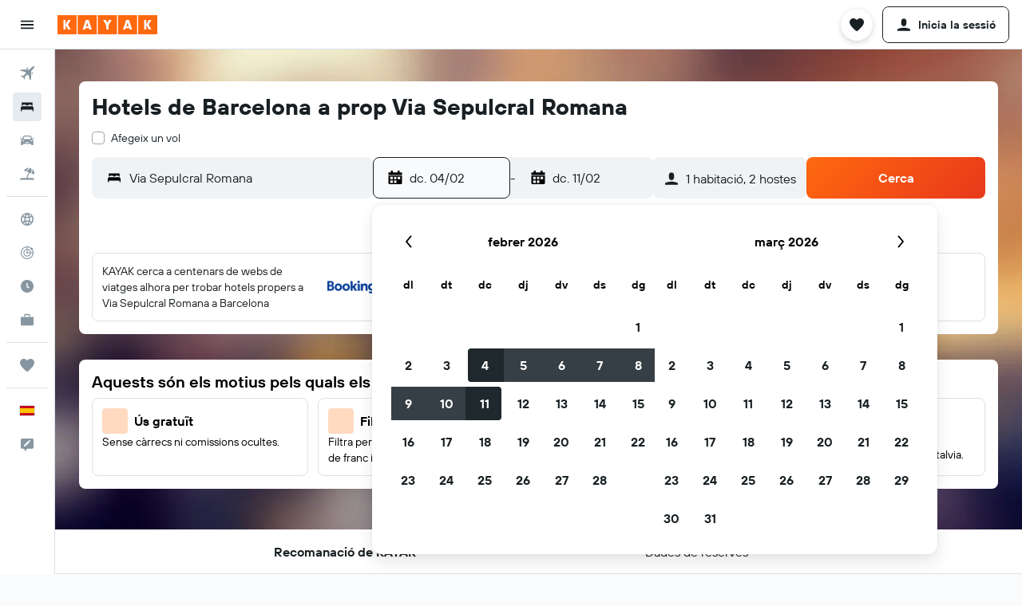

--- FILE ---
content_type: text/html;charset=UTF-8
request_url: https://www.kayak.cat/Hotels-a-Barcelona_Via-Sepulcral-Romana.L117462.22567.hotel.ksp
body_size: 104751
content:
<!DOCTYPE html>
<html lang='ca-es' dir='ltr'>
<head>
<meta name="r9-version" content="R802c"/><meta name="r9-built" content="20260128.060108"/><meta name="r9-rendered" content="Wed, 28 Jan 2026 18:30:00 GMT"/><meta name="r9-build-number" content="24"/><link rel="stylesheet" href="https://content.r9cdn.net/res/combined.css?v=a5bef9dcb55a6573c2ccba765257aeba8201df26&amp;cluster=4"/><link rel="stylesheet" href="https://content.r9cdn.net/res/combined.css?v=43be8eb13fc27f9466b925ccf6aaa8df8536425e&amp;cluster=4"/><meta name="viewport" content="width=device-width, initial-scale=1, minimum-scale=1"/><meta name="format-detection" content="telephone=no"/><link rel="icon" href="/favicon.ico" sizes="any"/><link rel="icon" href="/icon.svg" type="image/svg+xml"/><title>Hotels a prop Via Sepulcral Romana (Barcelona) a partir de 46 €/nit - KAYAK</title><meta name="description" content="Cerques un hotel a prop Via Sepulcral Romana a Barcelona? Els preus més recents: hotels de Via Sepulcral Romana a partir de 46 €. 2 estrelles hotels des de 46 €, A 3 estrelles de 49 € i A +4 estrelles de 81 €.Compara els preus de 1797 hotels a Via Sepulcral Romana amb KAYAK ara."/><link rel="preconnect" href="apis.google.com"/><link rel="dns-prefetch" href="apis.google.com"/><link rel="preconnect" href="www.googletagmanager.com"/><link rel="dns-prefetch" href="www.googletagmanager.com"/><link rel="preconnect" href="www.google-analytics.com"/><link rel="dns-prefetch" href="www.google-analytics.com"/><meta name="insight-app-sec-validation" content="af188ca0-1818-47ab-bc00-80a6b93a47d0"/><script type="text/javascript">
var safari13PlusRegex = /Macintosh;.*?Version\/(1[3-9]|[2-9][0-9]+)(\.[0-9]+)* Safari/;
if (
window &&
window.navigator &&
window.navigator.userAgent &&
window.navigator.userAgent.indexOf('Safari') > -1 &&
window.navigator.userAgent.indexOf('Chrome') === -1 &&
safari13PlusRegex.test(window.navigator.userAgent)
) {
if (
'ontouchstart' in window &&
(!('cookieEnabled' in window.navigator) || window.navigator.cookieEnabled)
) {
if (
decodeURIComponent(document.cookie).indexOf('pmov=') < 0 &&
decodeURIComponent(document.cookie).indexOf('oo.tweb=') < 0
) {
var d = new Date();
d.setTime(d.getTime() + 90 * 24 * 60 * 60 * 1000);
document.cookie = 'pmov=tb;path=/;expires=' + d.toUTCString();
}
}
}
</script><meta name="kayak_page" content="hotel,static-city-hotels,landmark"/><meta name="seop" content="117462-22567"/><meta name="seo-cache" content="true"/><meta name="kayak_seo_splitxp" content="seo-kayak-hotel-filter-redesign=enabled,seo-kayak-hotels-new-header-layout=disabled"/><script type="text/javascript">
var DynamicContextPromise = (function (handler) {
this.status = 0;
this.value = undefined;
this.thenCallbacks = [];
this.catchCallbacks = [];
this.then = function(fn) {
if (this.status === 0) {
this.thenCallbacks.push(fn);
}
if (this.status === 1) {
fn(this.value);
}
return this;
}.bind(this);
this.catch = function(fn) {
if (this.status === 0) {
this.catchCallbacks.push(fn);
}
if (this.status === 2) {
fn(this.value);
}
return this;
}.bind(this);
var resolve = function(value) {
if (this.status === 0) {
this.status = 1;
this.value = value;
this.thenCallbacks.forEach(function(fn) {
fn(value)
});
}
}.bind(this);
var reject = function(value) {
if (this.status === 0) {
this.status = 2;
this.value = value;
this.catchCallbacks.forEach(function(fn) {
fn(value)
});
}
}.bind(this);
try {
handler(resolve, reject);
} catch (err) {
reject(err);
}
return {
then: this.then,
catch: this.catch,
};
}).bind({})
var ie = (function () {
var undef,
v = 3,
div = document.createElement('div'),
all = div.getElementsByTagName('i');
while (div.innerHTML = '<!--[if gt IE ' + (++v) + ']><i></i><![endif]-->', all[0]);
return v > 4 ? v : undef;
}());
var xhr = ie <= 9 ? new XDomainRequest() : new XMLHttpRequest();
var trackingQueryParams = "";
var getOnlyValidParams = function(paramsList, reservedParamsList) {
var finalParamsList = [];
for (var i = 0; i < paramsList.length; i++) {
if (reservedParamsList.indexOf(paramsList[i].split('=')[0]) == -1) {
finalParamsList.push(paramsList[i]);
}
}
return finalParamsList;
}
var removeUnnecessaryQueryStringChars = function(paramsString) {
if (paramsString.charAt(0) === '?') {
return paramsString.substr(1);
}
return paramsString;
}
var reservedParamsList = ['vertical', 'pageId', 'subPageId', 'originalReferrer', 'seoPlacementId', 'seoLanguage', 'seoCountry', 'tags'];
var paramsString = window.location && window.location.search;
if (paramsString) {
paramsString = removeUnnecessaryQueryStringChars(paramsString);
var finalParamsList = getOnlyValidParams(paramsString.split('&'), reservedParamsList)
trackingQueryParams = finalParamsList.length > 0 ? "&" + finalParamsList.join("&") + "&seo=true" : "";
}
var trackingUrl = '/s/run/fpc/context' +
'?vertical=hotel' +
'&pageId=static-city-hotels' +
'&subPageId=landmark' +
'&originalReferrer=' + encodeURIComponent(document.referrer) +
'&seoPlacementId=' + encodeURIComponent('117462-22567') +
'&tags=' + encodeURIComponent('') +
'&origin=' + encodeURIComponent('') +
'&destination=' + encodeURIComponent('') +
'&isSeoPage=' + encodeURIComponent('true') +
'&domain=' + encodeURIComponent(window.location.host) +
trackingQueryParams;
xhr.open('GET', trackingUrl, true);
xhr.responseType = 'json';
window.R9 = window.R9 || {};
window.R9.unhiddenElements = [];
window.R9.dynamicContextPromise = new DynamicContextPromise(function(resolve, reject) {
xhr.onload = function () {
if (xhr.readyState === xhr.DONE && xhr.status === 200) {
window.R9 = window.R9 || {};
window.R9.globals = window.R9.globals || {};
resolve(xhr.response);
if (xhr.response['formToken']) {
R9.globals.formtoken = xhr.response['formToken'];
}
if (xhr.response['jsonPlacementEnabled'] && xhr.response['jsonGlobalPlacementEnabled']) {
if (xhr.response['placement']) {
R9.globals.placement = xhr.response['placement'];
}
if (xhr.response['affiliate']) {
R9.globals.affiliate = xhr.response['affiliate'];
}
}
if (xhr.response['dsaRemovableFields']) {
var dsaRemovableParamsList = xhr.response['dsaRemovableFields'];
var query = window.location.search.slice(1) || "";
var params = query.split('&');
var needRemoveParams = false;
for (var i = 0; i < dsaRemovableParamsList.length; i++) {
if (query.indexOf(dsaRemovableParamsList[i] + '=') != -1) {
needRemoveParams = true;
break;
}
}
if (needRemoveParams) {
var path = window.location.pathname;
var finalQuery = [];
for (var i = 0; i < params.length; i++) {
if (dsaRemovableParamsList.indexOf(params[i].split('=')[0]) == -1) {
finalQuery.push(params[i]);
}
}
if (window.history.replaceState) {
window.history.replaceState({}, document.title, path + (finalQuery.length > 0 ? '?' + finalQuery.join('&') : ''));
}
}
if(xhr.response['cachedCookieConsentEnabled']) {
var unhideElement = (elementId) => {
var elementToUnhide = document.querySelector(elementId);
if (elementToUnhide) {
window.R9.unhiddenElements = window.R9.unhiddenElements || [];
window.R9.unhiddenElements.push(elementId.replace('#', ''));
elementToUnhide.removeAttribute('hidden');
elementToUnhide.dispatchEvent(new Event('initialStaticHideRemove'));
}
}
var unhideCookieConsent = () => {
if (xhr.response['showSharedIabTcfDialog']) {
unhideElement('#iab-tcf-dialog');
}
if (xhr.response['showDataTransferDisclaimerDialog']) {
unhideElement('#shared-data-transfer-disclaimer-dialog');
}
if (xhr.response['showTwoPartyConsentDialog']) {
unhideElement('#shared-two-part-consent-dialog');
}
}
if (document.readyState === "loading") {
document.addEventListener("DOMContentLoaded", unhideCookieConsent);
} else {
unhideCookieConsent();
}
}
}
} else {
reject(xhr.response);
}
};
})
xhr.send('');
</script><link rel="canonical" href="https://www.kayak.cat/Hotels-a-Barcelona_Via-Sepulcral-Romana.L117462.22567.hotel.ksp"/><link rel="alternate" hrefLang="en-AE" href="https://www.kayak.ae/Barcelona-Hotels_Via-Sepulcral-Romana.L117462.22567.hotel.ksp"/><link rel="alternate" hrefLang="es-AR" href="https://www.kayak.com.ar/Hoteles-en-Barcelona_Via-Sepulcral-Romana.L117462.22567.hotel.ksp"/><link rel="alternate" hrefLang="en-AU" href="https://www.kayak.com.au/Barcelona-Hotels_Via-Sepulcral-Romana.L117462.22567.hotel.ksp"/><link rel="alternate" hrefLang="pt-BR" href="https://www.kayak.com.br/Barcelona-Hoteis_Via-Sepulcral-Romana.L117462.22567.hotel.ksp"/><link rel="alternate" hrefLang="en-CA" href="https://www.ca.kayak.com/Barcelona-Hotels_Via-Sepulcral-Romana.L117462.22567.hotel.ksp"/><link rel="alternate" hrefLang="de-CH" href="https://www.kayak.ch/Barcelona-Hotels_Via-Sepulcral-Romana.L117462.22567.hotel.ksp"/><link rel="alternate" hrefLang="es-CL" href="https://www.kayak.cl/Hoteles-en-Barcelona_Via-Sepulcral-Romana.L117462.22567.hotel.ksp"/><link rel="alternate" hrefLang="es-CO" href="https://www.kayak.com.co/Hoteles-en-Barcelona_Via-Sepulcral-Romana.L117462.22567.hotel.ksp"/><link rel="alternate" hrefLang="de-DE" href="https://www.kayak.de/Barcelona-Hotels_Via-Sepulcral-Romana.L117462.22567.hotel.ksp"/><link rel="alternate" hrefLang="da-DK" href="https://www.kayak.dk/Hoteller-i-Barcelona_Via-Sepulcral-Romana.L117462.22567.hotel.ksp"/><link rel="alternate" hrefLang="es-ES" href="https://www.kayak.es/Hoteles-en-Barcelona_Via-Sepulcral-Romana.L117462.22567.hotel.ksp"/><link rel="alternate" hrefLang="fi-FI" href="https://www.fi.kayak.com/Barcelona-hotellit_Roomalaiset-haudat.L117462.22567.hotel.ksp"/><link rel="alternate" hrefLang="fr-FR" href="https://www.kayak.fr/Barcelone-Hotels_Via-Sepulcral-Romana.L117462.22567.hotel.ksp"/><link rel="alternate" hrefLang="en-GB" href="https://www.kayak.co.uk/Barcelona-Hotels_Via-Sepulcral-Romana.L117462.22567.hotel.ksp"/><link rel="alternate" hrefLang="el-GR" href="https://www.gr.kayak.com/Βαρκελώνη-Ξενοδοχεία_Via-Sepulcral-Romana.L117462.22567.hotel.ksp"/><link rel="alternate" hrefLang="zh-HK" href="https://www.kayak.com.hk/巴塞羅那-酒店_Via-Sepulcral-Romana.L117462.22567.hotel.ksp"/><link rel="alternate" hrefLang="id-ID" href="https://www.kayak.co.id/Hotel-Barcelona_Via-Sepulcral-Romana.L117462.22567.hotel.ksp"/><link rel="alternate" hrefLang="en-IE" href="https://www.kayak.ie/Barcelona-Hotels_Via-Sepulcral-Romana.L117462.22567.hotel.ksp"/><link rel="alternate" hrefLang="en-IL" href="https://www.il.kayak.com/Barcelona-Hotels_Via-Sepulcral-Romana.L117462.22567.hotel.ksp"/><link rel="alternate" hrefLang="en-IN" href="https://www.kayak.co.in/Barcelona-Hotels_Via-Sepulcral-Romana.L117462.22567.hotel.ksp"/><link rel="alternate" hrefLang="it-IT" href="https://www.kayak.it/Hotel-a-Barcellona_Via-Sepulcral-Romana.L117462.22567.hotel.ksp"/><link rel="alternate" hrefLang="ja-JP" href="https://www.kayak.co.jp/バルセロナ-ホテル_Via-Sepulcral-Romana.L117462.22567.hotel.ksp"/><link rel="alternate" hrefLang="ko-KR" href="https://www.kayak.co.kr/바르셀로나-호텔_Via-Sepulcral-Romana.L117462.22567.hotel.ksp"/><link rel="alternate" hrefLang="es-MX" href="https://www.kayak.com.mx/Hoteles-en-Barcelona_Via-Sepulcral-Romana.L117462.22567.hotel.ksp"/><link rel="alternate" hrefLang="en-MY" href="https://www.kayak.com.my/Barcelona-Hotels_Via-Sepulcral-Romana.L117462.22567.hotel.ksp"/><link rel="alternate" hrefLang="nl-NL" href="https://www.kayak.nl/Barcelona-Hotels_Romeinse-Tombes.L117462.22567.hotel.ksp"/><link rel="alternate" hrefLang="no-NO" href="https://www.kayak.no/Barcelona-Hoteller_Via-Sepulcral-Romana.L117462.22567.hotel.ksp"/><link rel="alternate" hrefLang="en-NZ" href="https://www.nz.kayak.com/Barcelona-Hotels_Via-Sepulcral-Romana.L117462.22567.hotel.ksp"/><link rel="alternate" hrefLang="es-PE" href="https://www.kayak.com.pe/Hoteles-en-Barcelona_Via-Sepulcral-Romana.L117462.22567.hotel.ksp"/><link rel="alternate" hrefLang="en-PH" href="https://www.kayak.com.ph/Barcelona-Hotels_Via-Sepulcral-Romana.L117462.22567.hotel.ksp"/><link rel="alternate" hrefLang="pl-PL" href="https://www.kayak.pl/Hotele-Barcelona_Via-Sepulcral-Romana.L117462.22567.hotel.ksp"/><link rel="alternate" hrefLang="pt-PT" href="https://www.kayak.pt/Barcelona-Hoteis_Via-Sepulcral-Romana.L117462.22567.hotel.ksp"/><link rel="alternate" hrefLang="ar-SA" href="https://www.kayak.sa/Barcelona-Hotels_Via-Sepulcral-Romana.L117462.22567.hotel.ksp"/><link rel="alternate" hrefLang="sv-SE" href="https://www.kayak.se/Barcelona-hotell_Via-Sepulcral-Romana.L117462.22567.hotel.ksp"/><link rel="alternate" hrefLang="en-SG" href="https://www.kayak.sg/Barcelona-Hotels_Via-Sepulcral-Romana.L117462.22567.hotel.ksp"/><link rel="alternate" hrefLang="th-TH" href="https://www.kayak.co.th/บาร์เซโลนา-โรงแรม_Via-Sepulcral-Romana.L117462.22567.hotel.ksp"/><link rel="alternate" hrefLang="tr-TR" href="https://www.kayak.com.tr/Barselona-Otelleri_Via-Sepulcral-Romana.L117462.22567.hotel.ksp"/><link rel="alternate" hrefLang="zh-TW" href="https://www.tw.kayak.com/巴塞隆納-飯店_Via-Sepulcral-Romana.L117462.22567.hotel.ksp"/><link rel="alternate" hrefLang="en-US" href="https://www.kayak.com/Barcelona-Hotels_Via-Sepulcral-Romana.L117462.22567.hotel.ksp"/><link rel="alternate" hrefLang="vi-VN" href="https://www.vn.kayak.com/Barcelona-Hotels_Via-Sepulcral-Romana.L117462.22567.hotel.ksp"/><link rel="alternate" hrefLang="en-ZA" href="https://www.za.kayak.com/Barcelona-Hotels_Via-Sepulcral-Romana.L117462.22567.hotel.ksp"/><link rel="alternate" hrefLang="es-BO" href="https://www.kayak.bo/Hoteles-en-Barcelona_Via-Sepulcral-Romana.L117462.22567.hotel.ksp"/><link rel="alternate" hrefLang="es-CR" href="https://www.kayak.co.cr/Hoteles-en-Barcelona_Via-Sepulcral-Romana.L117462.22567.hotel.ksp"/><link rel="alternate" hrefLang="es-DO" href="https://www.kayak.com.do/Hoteles-en-Barcelona_Via-Sepulcral-Romana.L117462.22567.hotel.ksp"/><link rel="alternate" hrefLang="es-EC" href="https://www.kayak.com.ec/Hoteles-en-Barcelona_Via-Sepulcral-Romana.L117462.22567.hotel.ksp"/><link rel="alternate" hrefLang="ca-ES" href="https://www.kayak.cat/Hotels-a-Barcelona_Via-Sepulcral-Romana.L117462.22567.hotel.ksp"/><link rel="alternate" hrefLang="es-GT" href="https://www.kayak.com.gt/Hoteles-en-Barcelona_Via-Sepulcral-Romana.L117462.22567.hotel.ksp"/><link rel="alternate" hrefLang="es-HN" href="https://www.kayak.com.hn/Hoteles-en-Barcelona_Via-Sepulcral-Romana.L117462.22567.hotel.ksp"/><link rel="alternate" hrefLang="he-IL" href="https://www.he.kayak.com/Barcelona-Hotels_Via-Sepulcral-Romana.L117462.22567.hotel.ksp"/><link rel="alternate" hrefLang="es-NI" href="https://www.kayak.com.ni/Hoteles-en-Barcelona_Via-Sepulcral-Romana.L117462.22567.hotel.ksp"/><link rel="alternate" hrefLang="es-PA" href="https://www.kayak.com.pa/Hoteles-en-Barcelona_Via-Sepulcral-Romana.L117462.22567.hotel.ksp"/><link rel="alternate" hrefLang="es-PR" href="https://www.kayak.com.pr/Hoteles-en-Barcelona_Via-Sepulcral-Romana.L117462.22567.hotel.ksp"/><link rel="alternate" hrefLang="es-PY" href="https://www.kayak.com.py/Hoteles-en-Barcelona_Via-Sepulcral-Romana.L117462.22567.hotel.ksp"/><link rel="alternate" hrefLang="es-SV" href="https://www.kayak.com.sv/Hoteles-en-Barcelona_Via-Sepulcral-Romana.L117462.22567.hotel.ksp"/><link rel="alternate" hrefLang="es-US" href="https://www.es.kayak.com/Hoteles-en-Barcelona_Via-Sepulcral-Romana.L117462.22567.hotel.ksp"/><link rel="alternate" hrefLang="es-UY" href="https://www.kayak.com.uy/Hoteles-en-Barcelona_Via-Sepulcral-Romana.L117462.22567.hotel.ksp"/><meta name="msvalidate.01" content="F474AA342B64B17CDE53F5C5D4C07C7A"/><meta property="og:image" content="https://content.r9cdn.net/rimg/provider-logos/common/socialmedia/kayak-logo.png?width=1200&amp;height=630&amp;crop=false"/><meta property="og:image:width" content="1200"/><meta property="og:image:height" content="630"/><meta property="og:title" content="Hotels a prop Via Sepulcral Romana (Barcelona) a partir de 46 €/nit - KAYAK"/><meta property="og:type" content="website"/><meta property="og:description" content="Cerques un hotel a prop Via Sepulcral Romana a Barcelona? Els preus més recents: hotels de Via Sepulcral Romana a partir de 46 €. 2 estrelles hotels des de 46 €, A 3 estrelles de 49 € i A +4 estrelles de 81 €.Compara els preus de 1797 hotels a Via Sepulcral Romana amb KAYAK ara."/><meta property="og:url" content="https://www.kayak.cat/Hotels-a-Barcelona_Via-Sepulcral-Romana.L117462.22567.hotel.ksp"/><meta property="og:site_name" content="KAYAK"/><meta property="fb:pages" content="90811893045"/><meta property="twitter:title" content="Hotels a prop Via Sepulcral Romana (Barcelona) a partir de 46 €/nit - KAYAK"/><meta name="twitter:description" content="Cerques un hotel a prop Via Sepulcral Romana a Barcelona? Els preus més recents: hotels de Via Sepulcral Romana a partir de 46 €. 2 estrelles hotels des de 46 €, A 3 estrelles de 49 € i A +4 estrelles de 81 €.Compara els preus de 1797 hotels a Via Sepulcral Romana amb KAYAK ara."/><meta name="twitter:image:src" content="https://content.r9cdn.net/rimg/provider-logos/common/socialmedia/kayak-logo.png?width=440&amp;height=220&amp;crop=false"/><meta name="twitter:card" content="summary_large_image"/><meta name="twitter:site" content="@KAYAK"/><meta name="twitter:creator" content="@KAYAK"/><meta name="robots" content="noodp"/><link rel="apple-touch-icon" href="/apple-touch-icon.png"/><link rel="apple-touch-icon" sizes="60x60" href="/apple-touch-icon-60x60.png"/><link rel="apple-touch-icon" sizes="76x76" href="/apple-touch-icon-76x76.png"/><link rel="apple-touch-icon" sizes="120x120" href="/apple-touch-icon-120x120.png"/><link rel="apple-touch-icon" sizes="152x152" href="/apple-touch-icon-152x152.png"/><link rel="apple-touch-icon" sizes="167x167" href="/apple-touch-icon-167x167.png"/><link rel="apple-touch-icon" sizes="180x180" href="/apple-touch-icon-180x180.png"/><script type="application/ld+json">{"@context":"https://schema.org","@type":"Website","name":"KAYAK","url":"https://www.kayak.cat"}</script><script type="application/ld+json">{"@context":"http://schema.org","@type":"Organization","name":"KAYAK","url":"https://www.kayak.cat/Hotels-a-Barcelona_Via-Sepulcral-Romana.L117462.22567.hotel.ksp","sameAs":["https://www.facebook.com/kayak.espana/","https://www.youtube.com/channel/UCbVMJxGRVAkrXji1ANUatkQ"]}</script><script type="application/ld+json">{"@context":"http://schema.org","@type":"FAQPage","mainEntity":[{"@type":"Question","name":"Quins són els millors hotels a prop Via Sepulcral Romana?","acceptedAnswer":{"@type":"Answer","text":"Via Sepulcral Romana és un dels llocs més populars de Barcelona i moltes persones volen allotjar-s'hi a prop. NH Collection Barcelona Gran Hotel Calderón, Negresco Princess i Catalonia Ramblas 4 Sup són hotels propers recomanats per KAYAK."}},{"@type":"Question","name":"Quant costa un hotel a prop Via Sepulcral Romana?","acceptedAnswer":{"@type":"Answer","text":"Els usuaris de KAYAK han trobat habitacions dobles a prop Via Sepulcral Romana per només 11 € en els darrers 3 dies. La mitjana de preu és de 14 €."}},{"@type":"Question","name":"Quins hotels a prop Via Sepulcral Romana són recomanables per a les parelles?","acceptedAnswer":{"@type":"Answer","text":"Si busques un allotjament romàntic durant la teva estada a Via Sepulcral Romana, Hotel Balmes, a member of Preferred Hotels & Resorts, Hotel Barcelona Universal i La Franca Travellers Adults Only són les opcions recomanades."}},{"@type":"Question","name":"Quins hotels a prop Via Sepulcral Romana són recomanables per a les famílies?","acceptedAnswer":{"@type":"Answer","text":"Si vols fer un viatge a Barcelona amb tota la família, té sentit allotjar-vos a prop de Via Sepulcral Romana. Et recomanem els hotels ideals per a famílies Casa Camper Barcelona, H10 Art Gallery i H10 Marina Barcelona."}}]}</script><script type="application/ld+json">{"@context":"http://schema.org","@type":"BreadcrumbList","itemListElement":[{"@type":"ListItem","position":"1","item":{"@id":"/","name":"KAYAK.es"}},{"@type":"ListItem","position":"2","item":{"@id":"/hotels","name":"Hotels"}},{"@type":"ListItem","position":"3","item":{"@id":"/Hotels-economics-a-Europa.eu.htc.html","name":"Hotels a Europa"}},{"@type":"ListItem","position":"4","item":{"@id":"/Hotels-a-Spain.225.dc.html","name":"Hotels a Espanya"}},{"@type":"ListItem","position":"5","item":{"@id":"/Hotels-a-Catalonia-Spain.3006.dr.html","name":"Hotels a Catalunya"}},{"@type":"ListItem","position":"6","item":{"@id":"/Hotels-a-Barcelona.22567.hotel.ksp","name":"Hotels a Barcelona"}},{"@type":"ListItem","position":"7","item":{"@id":"/Hotels-a-Barcelona_Via-Sepulcral-Romana.L117462.22567.hotel.ksp","name":"Hotels a prop de Via Sepulcral Romana"}}]}</script><script type="application/ld+json">{"@context":"http://schema.org","@type":"Hotel","name":"Moxy Barcelona","url":"https://www.kayak.cat/Barcelona-Hotels-Expo-Hotel-Barcelona.51031.ksp","starRating":"4","telephone":"+34 935 001 200","address":{"@type":"PostalAddress","streetAddress":"Carrer de Mallorca,1-23","addressLocality":"Barcelona","postalCode":"08014","addressCountry":"Espanya"},"priceRange":"95 €","image":"https://content.r9cdn.net/himg/52/43/cb/leonardo-51031-2831246-155241.jpg","aggregateRating":{"@type":"AggregateRating","bestRating":"10.0","ratingValue":"8.2","ratingCount":"8238"}}</script><script type="application/ld+json">{"@context":"http://schema.org","@type":"Hotel","name":"NH Sants Barcelona","url":"https://www.kayak.cat/Barcelona-Hotels-NH-Sants-Barcelona.23269.ksp","description":"L'NH Sants Barcelona est\\u00E0 situat a 400 m de l'estaci\\u00F3 de Sants de Barcelona i \\u200B\\u200Bofereix habitacions modernes amb aire condicionat, Wi-Fi gratu\\u00EFta, TV de pantalla plana i bany privat. El restaurant de l'hotel serveix plats mediterranis acabats de fer. Hi ha un bar cafeteria d'ambient tranquil. A m\\u00E9s, s'ofereix un esmorzar saludable. El restaurant tanca durant els mesos d'estiu. L'NH Sants Barcelona est\\u00E0 situat en una zona tranquil\\u00B7la del districte financer de les Corts, a Barcelona. L'allotjament es troba a menys de 15 minuts en metro del centre de Barcelona. Els clients poden arribar a l'estadi de futbol del FC Barcelona des de l'estaci\\u00F3 de metro de Sants, que es troba a 300 metres.","starRating":"4","telephone":"+34 933 224 451","address":{"@type":"PostalAddress","streetAddress":"Carrer de Numancia, 74","addressLocality":"Barcelona","postalCode":"08029","addressCountry":"Espanya"},"priceRange":"87 €","image":"https://content.r9cdn.net/himg/07/27/33/ice-76324-68278154_3XL-930449.jpg","aggregateRating":{"@type":"AggregateRating","bestRating":"10.0","ratingValue":"8.5","ratingCount":"3293"}}</script><script type="application/ld+json">{"@context":"http://schema.org","@type":"Hotel","name":"Catalonia Atenas","url":"https://www.kayak.cat/Barcelona-Hotels-Catalonia-Atenas.85440.ksp","starRating":"4","telephone":"+34 932 322 011","address":{"@type":"PostalAddress","streetAddress":"Av. Meridiana, 151","addressLocality":"Barcelona","postalCode":"08026","addressCountry":"Espanya"},"priceRange":"78 €","image":"https://content.r9cdn.net/himg/69/62/01/expedia_group-85440-f988e186-396146.jpg","aggregateRating":{"@type":"AggregateRating","bestRating":"10.0","ratingValue":"8.5","ratingCount":"10236"}}</script><script type="application/ld+json">{"@context":"http://schema.org","@type":"Hotel","name":"NH Collection Barcelona Gran Hotel Calderón","url":"https://www.kayak.cat/Barcelona-Hotels-NH-Collection-Barcelona-Gran-Hotel-Calderon.75060.ksp","description":"L'NH Collection Barcelona Gran Hotel Calder\\u00F3n gaudeix d'una ubicaci\\u00F3 magn\\u00EDfica al costat del passeig de Gr\\u00E0cia, al centre de Barcelona. Aquest establiment elegant ofereix un gimn\\u00E0s i una piscina al terrat, oberta durant tot l'any, d'acc\\u00E9s gratu\\u00EFt i amb unes vistes espectaculars a la ciutat. Les habitacions de l'NH Collection Barcelona Gran Hotel Calder\\u00F3n inclouen aire condicionat, WiFi gratu\\u00EFta, cafetera Nespresso i bany privat amb dutxa efecte pluja i assecador professional. Hi ha servei d'habitacions 24 hores i el bar Eleven ofereix c\\u00F2ctels i aperitius lleugers. El bufet d'esmorzar inclou varietat de plats rics en antioxidants i una zona de sucs acabats de fer. L'esmorzar es pot servir a l'habitaci\\u00F3 i s'ofereix un esmorzar lleuger ben d'hora al mat\\u00ED. El personal d'atenci\\u00F3 al client us ajudar\\u00E0 durant la vostra estada i us recomanar\\u00E0 coses per fer i veure a Barcelona. L'hotel \\u00E9s a 1 carrer de la famosa casa Batll\\u00F3 de Gaud\\u00ED i a uns 10 minuts a peu del Barri G\\u00F2tic de la ciutat.","starRating":"5","telephone":"+34 933 010 000","address":{"@type":"PostalAddress","streetAddress":"Rambla de Catalunya, 26","addressLocality":"Barcelona","postalCode":"08007","addressCountry":"Espanya"},"priceRange":"153 €","image":"https://content.r9cdn.net/himg/b4/a0/54/ice-75060-112375950-260789.jpg","aggregateRating":{"@type":"AggregateRating","bestRating":"10.0","ratingValue":"8.4","ratingCount":"4467"}}</script><script type="application/ld+json">{"@context":"http://schema.org","@type":"Hotel","name":"Catalonia Sagrada Familia","url":"https://www.kayak.cat/Barcelona-Hotels-Catalonia-Sagrada-Familia.204646.ksp","description":"El Catalonia Sagrada Fam\\u00EDlia es troba a 15 minuts a peu de la Sagrada Fam\\u00EDlia de Gaud\\u00ED i a nom\\u00E9s 300 metres de l'estaci\\u00F3 de metro i tren del Clot. Disposa de restaurant, piscina exterior de temporada i gimn\\u00E0s. El Catalonia Sagrada Familia t\\u00E9 una decoraci\\u00F3 tradicional i lluminosa i ofereix habitacions amb escriptori, nevera petita amb aigua gratu\\u00EFta i caixa forta. Hi ha WiFi gratu\\u00EFta. Totes les habitacions de l'hotel tenen TV intel\\u00B7ligent amb l'aplicaci\\u00F3 Chromecast. El restaurant serveix una gran varietat de cuina catalana i mediterr\\u00E0nia, aix\\u00ED com un bufet d'esmorzar. El bar cafeteria ofereix begudes i aperitius durant tot el dia i tamb\\u00E9 hi ha un bar. El Catalonia Sagrada Familia proporciona servei de lloguer de cotxes i recepci\\u00F3 les 24 hores amb informaci\\u00F3 sobre els llocs d'inter\\u00E8s de Barcelona. A m\\u00E9s, l'hotel \\u00E9s a 200 m de la Torre Agbar. El tren que va a l'aeroport para a l'estaci\\u00F3 de metro del Clot, que \\u00E9s a 4 parades del centre.","starRating":"3","telephone":"+34 932 458 905","address":{"@type":"PostalAddress","streetAddress":"Carrer d'Aragó, 569 bis","addressLocality":"Barcelona","postalCode":"08026","addressCountry":"Espanya"},"priceRange":"89 €","image":"https://content.r9cdn.net/himg/ad/36/38/ice-204646-3f939e-676887.jpg","aggregateRating":{"@type":"AggregateRating","bestRating":"10.0","ratingValue":"8.4","ratingCount":"9185"}}</script><script type="application/ld+json">{"@context":"http://schema.org","@type":"Hotel","name":"Hotel SB Glow","url":"https://www.kayak.cat/Barcelona-Hotels-Hotel-SB-Glow.2937112.ksp","description":"L'Hotel SB Glow **** Sup est\\u00E0 situat a Barcelona i disposa d'un restaurant, un gimn\\u00E0s, un bar i un sal\\u00F3 compartit. Aquest hotel, de 4 estrelles, tamb\\u00E9 inclou servei de recepci\\u00F3 i consergeria 24 hores. S'ofereix WiFi gratu\\u00EFta i aparcament privat per un suplement. Totes les habitacions de l'hotel disposen d'armari. Les habitacions de l'Hotel SB Glow **** Sup estan equipades amb aire condicionat, caixa forta i TV de pantalla plana. Algunes habitacions disposen de balc\\u00F3. Les habitacions tamb\\u00E9 inclouen escriptori i bullidor. Cada mat\\u00ED se serveix un bufet d'esmorzar. L'Hotel SB Glow **** Sup ofereix allotjament de categoria 4 estrelles, sauna i terrassa. Els llocs d'inter\\u00E8s populars a prop de l'hotel inclouen la platja del Bogatell, la platja de la Nova Ic\\u00E0ria i la Sagrada Fam\\u00EDlia. L'aeroport m\\u00E9s proper \\u00E9s l'aeroport de Barcelona-El Prat, situat a 15 km de l'Hotel SB Glow **** Sup.","starRating":"4","telephone":"+34 935 147 000","address":{"@type":"PostalAddress","streetAddress":"Carrer de Badajoz 148-154","addressLocality":"Barcelona","postalCode":"08018","addressCountry":"Espanya"},"priceRange":"93 €","image":"https://content.r9cdn.net/himg/b6/d8/0f/ice-119334086-69725193_3XL-558389.jpg","aggregateRating":{"@type":"AggregateRating","bestRating":"10.0","ratingValue":"8.3","ratingCount":"6178"}}</script><script type="application/ld+json">{"@context":"http://schema.org","@type":"Hotel","name":"Eurostars Grand Marina","url":"https://www.kayak.cat/Barcelona-Hotels-Eurostars-Grand-Marina.35382.ksp","description":"Aquest hotel de disseny, de 5 estrelles, est\\u00E0 ubicat a l'edifici del World Trade Center, a 5 minuts a peu de la Rambla, i ofereix vistes al port de Barcelona. Disposa d'una piscina de temporada al terrat, un gimn\\u00E0s i una terrassa \\u00E0mplia. L'Eurostars Grand Marina Hotel GL ofereix habitacions modernes amb parquet i teixits de colors c\\u00E0lids. A m\\u00E9s, totes les habitacions disposen de TV de pantalla plana amb canals per sat\\u00E8l\\u00B7lit i un escriptori ampli. Tamb\\u00E9 hi ha carta de coixins. El restaurant Grand Marina ofereix un ambient refinat i serveix cuina mediterr\\u00E0nia elaborada amb ingredients de temporada. Al bar del vest\\u00EDbul podreu gaudir de c\\u00F2ctels ex\\u00F2tics i m\\u00FAsica en directe. L'establiment ofereix cada mat\\u00ED un esmorzar abundant, que se serveix a la terrassa quan el temps ho permet. El gimn\\u00E0s del Marina GL disposa d'equipament d'exercici cardiovascular i pesos. Tamb\\u00E9 hi ha servei de massatges. L'estaci\\u00F3 de metro de Drassanes, que ofereix enlla\\u00E7os amb la resta de la ciutat, es troba a nom\\u00E9s 500 m de l'hotel, mentre que l'aeroport de Barcelona \\u00E9s a 15 km.","starRating":"5","telephone":"+34 936 039 000","address":{"@type":"PostalAddress","streetAddress":"Moll de Barcelona s/n","addressLocality":"Barcelona","postalCode":"08039","addressCountry":"Espanya"},"priceRange":"148 €","image":"https://content.r9cdn.net/himg/a4/29/21/leonardo-2686231-071_IMG_3348_O-093076.jpg","aggregateRating":{"@type":"AggregateRating","bestRating":"10.0","ratingValue":"8.5","ratingCount":"6076"}}</script><script type="application/ld+json">{"@context":"http://schema.org","@type":"Hotel","name":"Hotel Balmes, a member of Preferred Hotels & Resorts","url":"https://www.kayak.cat/Barcelona-Hotels-Balmes.51011.ksp","starRating":"4","telephone":"+34 934 511 914","address":{"@type":"PostalAddress","streetAddress":"Carrer de Mallorca, 216","addressLocality":"Barcelona","postalCode":"","addressCountry":"Espanya"},"priceRange":"91 €","image":"https://content.r9cdn.net/himg/d1/60/6a/ice-51011-102419703-395739.jpg","aggregateRating":{"@type":"AggregateRating","bestRating":"10.0","ratingValue":"8.4","ratingCount":"2795"}}</script><script type="application/ld+json">{"@context":"http://schema.org","@type":"Hotel","name":"Sercotel Rosellón","url":"https://www.kayak.cat/Barcelona-Hotels-Ayre-Hotel-Rosellon.308891.ksp","description":"El Sercotel Hotel Rosellon est\\u00E0 situat a Barcelona, a 300 m de la Sagrada Fam\\u00EDlia, i ofereix allotjament de 4 estrelles i un bar. Aquest hotel de 4 estrelles disposa de terrassa i habitacions amb calefacci\\u00F3 a l'hivern, aire condicionat a l'estiu, WiFi gratu\\u00EFta i bany privat. Tamb\\u00E9 hi ha servei d'habitacions, servei de consergeria i servei d'organitzaci\\u00F3 d'excursions. Les habitacions de l'hotel estan equipades amb TV de pantalla plana amb canals per sat\\u00E8l\\u00B7lit i caixa forta. Totes les habitacions inclouen els llen\\u00E7ols i les tovalloles. Cada mat\\u00ED se serveix un bufet d'esmorzar. El personal de recepci\\u00F3 est\\u00E0 disponible les 24 hores i parla catal\\u00E0, castell\\u00E0, angl\\u00E8s i alemany. La Pedrera es troba a 1,6 km del Sercotel Hotel Rosellon i la Casa Batll\\u00F3, a 2 km. L'aeroport m\\u00E9s proper \\u00E9s el de Barcelona-El Prat, ubicat a 15 km de l'hotel.","starRating":"4","telephone":"+34 936 009 200","address":{"@type":"PostalAddress","streetAddress":"Carrer del Rosselló, 390","addressLocality":"Barcelona","postalCode":"08025","addressCountry":"Espanya"},"priceRange":"123 €","image":"https://content.r9cdn.net/himg/e0/a0/a8/ice-308891-7ef89a-499620.jpg","aggregateRating":{"@type":"AggregateRating","bestRating":"10.0","ratingValue":"8.4","ratingCount":"7627"}}</script><script type="application/ld+json">{"@context":"http://schema.org","@type":"Hotel","name":"Sercotel Caspe","url":"https://www.kayak.cat/Barcelona-Hotels-Ayre-Hotel-Caspe.51028.ksp","description":"Aquest hotel de disseny es troba a 5 minuts a peu de la parada de metro d'Arc de Triomf de Barcelona i de l'estaci\\u00F3 d'autobusos del Nord. A m\\u00E9s, hi ha un gimn\\u00E0s, WiFi gratu\\u00EFta i una ampolla d'aigua gratu\\u00EFta. Les habitacions del Sercotel Caspe estan insonoritzades i disposen d'aire condicionat, TV per sat\\u00E8l\\u00B7lit, minibar i caixa forta. El bany privat t\\u00E9 assecador i articles de bany. El Sercotel Caspe ofereix una terrassa exterior, un bonic restaurant i un bar cafeteria. A m\\u00E9s, hi ha servei d'habitacions. L'hotel \\u00E9s a poca dist\\u00E0ncia a peu dels edificis de Gaud\\u00ED del passeig de Gr\\u00E0cia i la pla\\u00E7a de Catalunya es troba a uns 20 minuts a peu. Hi ha un taulell d'informaci\\u00F3 tur\\u00EDstica i la recepci\\u00F3 \\u00E9s oberta les 24 hores. Tamb\\u00E9 s'ofereix servei de lloguer de cotxes i hi ha aparcament a l'hotel per un suplement.","starRating":"4","telephone":"+34 932 467 000","address":{"@type":"PostalAddress","streetAddress":"Carrer de Casp, 103-109","addressLocality":"Barcelona","postalCode":"","addressCountry":"Espanya"},"priceRange":"90 €","image":"https://content.r9cdn.net/himg/00/3c/20/leonardo-51028-3054891-630637.jpg","aggregateRating":{"@type":"AggregateRating","bestRating":"10.0","ratingValue":"8.4","ratingCount":"8262"}}</script><script type="application/ld+json">{"@context":"http://schema.org","@type":"Hotel","name":"Barceló Sants","url":"https://www.kayak.cat/Barcelona-Hotels-Barcelo-Sants.33048.ksp","starRating":"4","telephone":"+34 935 035 300","address":{"@type":"PostalAddress","streetAddress":"Plaça del Països Catalans s/n","addressLocality":"Barcelona","postalCode":"08014","addressCountry":"Espanya"},"priceRange":"96 €","image":"https://content.r9cdn.net/himg/c9/35/23/ice-33048-6a36ba-567545.jpg","aggregateRating":{"@type":"AggregateRating","bestRating":"10.0","ratingValue":"8.7","ratingCount":"7924"}}</script><script type="application/ld+json">{"@context":"http://schema.org","@type":"Hotel","name":"Naitly Barcelona Poblenou","url":"https://www.kayak.cat/Barcelona-Hotels-Capri-by-Fraser-Barcelona.204246.ksp","starRating":"4","telephone":"+34 932 200 353","address":{"@type":"PostalAddress","streetAddress":"Carrer de Sancho de Ávila, 32-34","addressLocality":"Barcelona","postalCode":"","addressCountry":"Espanya"},"priceRange":"100 €","image":"https://content.r9cdn.net/himg/f7/c0/b2/leonardo-204246-195806359-748078.jpg","aggregateRating":{"@type":"AggregateRating","bestRating":"10.0","ratingValue":"8.4","ratingCount":"4732"}}</script><script type="application/ld+json">{"@context":"http://schema.org","@type":"Hotel","name":"Travelodge Barcelona Poblenou","url":"https://www.kayak.cat/Barcelona-Hotels-Travelodge-Barcelona-Poblenou.486709.ksp","description":"Aquest hotel modern disposa de 250 habitacions \\u00E0mplies i totalment equipades. Tamb\\u00E9 t\\u00E9 un snack-bar obert les 24 hores, on se serveix un bufet d'esmorzar, aix\\u00ED com \\u00E0pats lleugers per dinar i sopar. A m\\u00E9s, hi ha m\\u00E0quines expenedores i aparcament privat de pagament. Totes les instal\\u00B7lacions de l'allotjament estan adaptades per a persones amb mobilitat redu\\u00EFda. Hi ha internet d'alta velocitat gratu\\u00EFta i il\\u00B7limitada a les zones comunes. Tamb\\u00E9 podreu gaudir de WiFi a les habitacions per un suplement. El Travelodge Barcelona Poblenou admet animals de companyia. L'hotel es troba al tradicional barri del Poblenou i est\\u00E0 envoltat de carrers plens de restaurants, bars i botigues. Aquest \\u00E9s un dels barris amb m\\u00E9s encant de la ciutat i es troba a 600 m de la platja del Bogatell. El centre de Barcelona \\u00E9s a 10 minuts amb metro i el Port Ol\\u00EDmpic de Barcelona, conegut per la seva vida nocturna, queda a nom\\u00E9s 20 minuts a peu. L'allotjament est\\u00E0 situat al barri considerat m\\u00E9s innovador de la ciutat, al cor del districte 22@, on hi ha moltes empreses tecnol\\u00F2giques i de I+D. La ubicaci\\u00F3 i les instal\\u00B7lacions de l'hotel s\\u00F3n ideals per a les persones en viatge de negocis. El Travelodge Barcelona Poblenou ofereix tot el que necessiteu per gaudir de la millor estada a Barcelona.","starRating":"1","telephone":"+34 936 241 802","address":{"@type":"PostalAddress","streetAddress":"Carrer de la Llacuna, 23-34","addressLocality":"Barcelona","postalCode":"08005","addressCountry":"Espanya"},"priceRange":"65 €","image":"https://content.r9cdn.net/himg/1e/65/d2/ice-486709-6e7515-227561.jpg","aggregateRating":{"@type":"AggregateRating","bestRating":"10.0","ratingValue":"8.1","ratingCount":"12101"}}</script><script type="application/ld+json">{"@context":"http://schema.org","@type":"Hotel","name":"Petit Palace Eixample","url":"https://www.kayak.cat/Barcelona-Hotels-Sunotel-Central.159975.ksp","starRating":"4","telephone":"+34 934 527 374","address":{"@type":"PostalAddress","streetAddress":"Gran Via de les Corts Catalanes, 570","addressLocality":"Barcelona","postalCode":"08011","addressCountry":"Espanya"},"priceRange":"88 €","image":"https://content.r9cdn.net/himg/82/c4/1b/leonardo-159975-193786529-582365.jpg","aggregateRating":{"@type":"AggregateRating","bestRating":"10.0","ratingValue":"8.3","ratingCount":"7356"}}</script><script type="application/ld+json">{"@context":"http://schema.org","@type":"Hotel","name":"Hotel SB Icaria","url":"https://www.kayak.cat/Barcelona-Hotels-Hotel-SB-Icaria-Barcelona.50998.ksp","description":"L'Hotel SB Icaria est\\u00E0 situat a 300 m de la platja de la Nova Ic\\u00E0ria de Barcelona. L'establiment ofereix un gimn\\u00E0s, sauna i una piscina exterior amb sol\\u00E0rium i banyera d'hidromassatge. Les habitacions de l'hotel estan equipades amb internet WiFi gratu\\u00EFta i TV de pantalla plana amb canals per sat\\u00E8l\\u00B7lit. Les habitacions de l'Hotel SB Icaria s\\u00F3n modernes i elegants. Totes disposen de parquet, il\\u00B7luminaci\\u00F3 regulable, minibar, caixa forta i un bany privat amb assecador. El restaurant de l'hotel \\u00E9s elegant i serveix cuina mediterr\\u00E0nia de mercat. Tamb\\u00E9 hi ha un bar i una terrassa enjardinada. L'Hotel SB Icaria est\\u00E0 ubicat a la zona del Port Ol\\u00EDmpic, a 10 minuts a peu del parc de la Ciutadella i del zoo de Barcelona. L'estaci\\u00F3 de metro de Ciutadella \\u00E9s a 800 m i des d'aqu\\u00ED es pot arribar a la catedral de Barcelona i a l'hist\\u00F2ric Barri G\\u00F2tic en nom\\u00E9s 2 parades.","starRating":"4","telephone":"+34 932 218 200","address":{"@type":"PostalAddress","streetAddress":"Avinguda d'Icària, 195","addressLocality":"Barcelona","postalCode":"08005","addressCountry":"Espanya"},"priceRange":"90 €","image":"https://content.r9cdn.net/himg/2c/04/2d/ice-83917032-62379499_3XL-771692.jpg","aggregateRating":{"@type":"AggregateRating","bestRating":"10.0","ratingValue":"8.1","ratingCount":"6228"}}</script><script type="application/ld+json">{"@context":"http://schema.org","@type":"Hotel","name":"W Barcelona","url":"https://www.kayak.cat/Barcelona-Hotels-W-Barcelona.308175.ksp","description":"El W Barcelona es troba en un edifici impressionant en forma de vela situat al costat de la platja de la Barceloneta. Aquest hotel t\\u00E9 un disseny espectacular i us ofereix vistes fant\\u00E0stiques a Barcelona. Disposa de spa, piscina infinita, bar al terrat i habitacions de luxe. Les habitacions del W Hotel s\\u00F3n magn\\u00EDfiques i tenen una decoraci\\u00F3 avantguardista i vistes al mar Mediterrani o a la ciutat. A m\\u00E9s, inclouen chaise longue, TV de pantalla plana, suport per a iPod i dutxa efecte pluja. El W compta amb l'elegant restaurant gurmet FIRE i el bar del terrat ECLIPSE, situat a la planta 26, on podreu gaudir d'un c\\u00F2ctel i de vistes panor\\u00E0miques a la ciutat i al mar. El sal\\u00F3 W \\u00E9s el lloc ideal on gaudir d'un c\\u00F2ctel. El SALT Beach Club & Restaurant es troba al costat de la platja i ofereix un men\\u00FA innovador d'hamburgueses, que podreu acompanyar amb un c\\u00F2ctel d'autor exclusiu. Hi ha 2 piscines, la SUN Deck i la WET Deck, que estan envoltades de terrasses amb gandules. L'hotel tamb\\u00E9 ofereix acc\\u00E9s directe a la platja. Les instal\\u00B7lacions del W Spa inclouen banyera d'hidromassatge, sauna i bany de vapor i, des del 2018, s'ofereix una nova zona de relaxaci\\u00F3, la GETAWAY. A m\\u00E9s, hi ha una gran varietat de tractaments de bellesa i relaxaci\\u00F3. El W \\u00E9s a 20 minuts a peu de l'estaci\\u00F3 de metro de Barceloneta i davant de l'hotel paren diversos autobusos.","starRating":"5","telephone":"+34 932 952 800","address":{"@type":"PostalAddress","streetAddress":"Plaça de la Rosa dels Vents, 1","addressLocality":"Barcelona","postalCode":"","addressCountry":"Espanya"},"priceRange":"318 €","image":"https://content.r9cdn.net/himg/ab/64/e4/leonardo-308175-870301-942956.jpg","aggregateRating":{"@type":"AggregateRating","bestRating":"10.0","ratingValue":"8.4","ratingCount":"5181"}}</script><script type="application/ld+json">{"@context":"http://schema.org","@type":"Hotel","name":"Axel Hotel Barcelona","url":"https://www.kayak.cat/Barcelona-Hotels-Axel-Hotel-Barcelona-Urban-Spa---Adults-Only.101598.ksp","starRating":"4","telephone":"+34 933 239 393","address":{"@type":"PostalAddress","streetAddress":"Carrer d'Aribau, 33","addressLocality":"Barcelona","postalCode":"08011","addressCountry":"Espanya"},"priceRange":"98 €","image":"https://content.r9cdn.net/himg/23/bd/2e/expedia_group-101598-236336274-304260.jpg","aggregateRating":{"@type":"AggregateRating","bestRating":"10.0","ratingValue":"8.2","ratingCount":"4555"}}</script><script type="application/ld+json">{"@context":"http://schema.org","@type":"Hotel","name":"Negresco Princess","url":"https://www.kayak.cat/Barcelona-Hotels-Negresco-Princess.2468658.ksp","description":"El Negresco Princess est\\u00E0 situat a Barcelona i t\\u00E9 una piscina exterior, una terrassa i un restaurant. Totes les habitacions de l'hotel disposen d'aire condicionat, TV de pantalla plana amb canals per sat\\u00E8l\\u00B7lit, assecador i articles de bany gratu\\u00EFts. El Negresco Princess proporciona WiFi gratu\\u00EFta a totes les instal\\u00B7lacions. La recepci\\u00F3 de l'allotjament obre les 24 hores. La pla\\u00E7a de Catalunya es troba a 400 metres del Negresco Princess i el Portal de l'\\u00C0ngel, a 500 metres. L'aeroport m\\u00E9s proper, l'aeroport de Barcelona-El Prat, est\\u00E0 situat a 13 km del Negresco Princess.","starRating":"4","telephone":"+34 932 150 052","address":{"@type":"PostalAddress","streetAddress":"Roger de Lluria, 16-18","addressLocality":"Barcelona","postalCode":"08010","addressCountry":"Espanya"},"priceRange":"102 €","image":"https://content.r9cdn.net/himg/22/4b/26/expedia_group-2468658-351fce-343600.jpg","aggregateRating":{"@type":"AggregateRating","bestRating":"10.0","ratingValue":"8.4","ratingCount":"6454"}}</script><script type="application/ld+json">{"@context":"http://schema.org","@type":"Hotel","name":"Catalonia Eixample 1864","url":"https://www.kayak.cat/Barcelona-Hotels-Catalonia-Eixample-1864.51015.ksp","description":"\\u8FD9\\u5EA719\\u4E16\\u7EAA\\u7684\\u5EFA\\u7B51\\u4F4D\\u4E8E\\u5DF4\\u585E\\u7F57\\u90A3\\uFF08Barcelona\\uFF09\\u7684Eixample\\u533A\\uFF0C\\u63D0\\u4F9B\\u522B\\u5177\\u4E00\\u683C\\u7684\\u73B0\\u4EE3\\u5316\\u5185\\u9970\\u548C\\u514D\\u8D39WiFi\\uFF0C\\u8DDD\\u79BB\\u683C\\u62C9\\u897F\\u4E9A\\u5927\\u9053\\uFF08Passeig de Gr\\u00E0cia\\uFF09\\u7684\\u540D\\u724C\\u5546\\u5E97\\u53CA\\u9AD8\\u8FEA\\uFF08Gaud\\u00ED\\uFF09\\u7684\\u5EFA\\u7B51\\u4F5C\\u54C1\\u4EC5300\\u7C73\\u3002 Catalonia Eixample 1864\\u9152\\u5E97\\u4F4D\\u4E8EEixample\\u6700\\u53E4\\u8001\\u7684\\u5EFA\\u7B51\\u4E4B\\u4E00\\uFF0C\\u5176\\u7C89\\u5237\\u8FC7\\u7684\\u5916\\u7ACB\\u9762\\u4F7F\\u5176\\u83B7\\u5F97\\u4E86\\u7279\\u8272\\u53E4\\u8FF9\\uFF08Speciality Monument \\uFF09\\u79F0\\u53F7\\u3002 \\u6240\\u6709\\u9694\\u97F3\\u5BA2\\u623F\\u5747\\u63D0\\u4F9B\\u72EC\\u7ACB\\u6D74\\u5BA4\\u3001\\u65F6\\u5C1A\\u7684\\u6728\\u5730\\u677F\\u548C\\u5BB6\\u5177\\u3001\\u7A7A\\u8C03\\u4EE5\\u53CA\\u5E26Chromecast APP\\u7684\\u667A\\u80FD\\u7535\\u89C6\\u3002\\u90E8\\u5206\\u5BA2\\u623F\\u63D0\\u4F9B\\u79C1\\u4EBA\\u9732\\u53F0\\u548C\\u6E38\\u6CF3\\u6C60\\u3002 Sala Minerva\\u9152\\u5E97\\u6BCF\\u5929\\u65E9\\u6668\\u4F9B\\u5E94\\u81EA\\u52A9\\u65E9\\u9910\\uFF0C\\u63D0\\u4F9B\\u70F9\\u996A\\u8868\\u6F14\\u3002\\u9152\\u5E97\\u7684Les Finestres de Ll\\u00FAria\\u9910\\u5385\\u4F9B\\u5E94\\u5BCC\\u6709\\u521B\\u610F\\u7684\\u52A0\\u6CF0\\u7F57\\u5C3C\\u4E9A\\u4F20\\u7EDF\\u7F8E\\u98DF\\u3002\\u9152\\u5E97\\u8FD8\\u63D0\\u4F9B\\u5BA2\\u623F\\u670D\\u52A1\\u3002 Catalonia Eixample 1864\\u9152\\u5E97\\u63D0\\u4F9B\\u5C4B\\u9876\\u6E38\\u6CF3\\u6C60\\u3001\\u65E5\\u5149\\u6D74\\u5E73\\u53F0\\u3001\\u9152\\u5427\\u4EE5\\u53CA\\u5065\\u8EAB\\u623F\\u3002 Catalonia Eixample 1864\\u9152\\u5E97\\u4EAB\\u6709\\u4F18\\u8D8A\\u4F4D\\u7F6E\\uFF0C\\u8DDD\\u79BB\\u683C\\u62C9\\u897F\\u4E9A\\u5927\\u9053\\u7AD9\\uFF08Passeig de Gr\\u00E0cia Station\\uFF09\\u4EC5\\u67095\\u5206\\u949F\\u6B65\\u884C\\u8DEF\\u7A0B\\uFF0C\\u8DDD\\u79BB\\u52A0\\u6CF0\\u7F57\\u5C3C\\u4E9A\\u5E7F\\u573A\\uFF08Pla\\u00E7a Catalunya Square\\uFF09\\u670910\\u5206\\u949F\\u6B65\\u884C\\u8DEF\\u7A0B\\u3002 \\u9152\\u5E97\\u63D0\\u4F9B\\u989D\\u5916\\u6536\\u8D39\\u7684\\u5185\\u90E8\\u79C1\\u4EBA\\u505C\\u8F66\\u573A\\u548C\\u7535\\u52A8\\u6C7D\\u8F66\\u5145\\u7535\\u7AD9\\u3002","starRating":"4","telephone":"+34 932 720 050","address":{"@type":"PostalAddress","streetAddress":"Carrer de Roger de Llúria, 60","addressLocality":"Barcelona","postalCode":"08009","addressCountry":"Espanya"},"priceRange":"118 €","image":"https://content.r9cdn.net/himg/7e/43/69/expedia_group-51015-66839066-132942.jpg","aggregateRating":{"@type":"AggregateRating","bestRating":"10.0","ratingValue":"8.6","ratingCount":"5049"}}</script><script type="application/ld+json">{"@context":"http://schema.org","@type":"Hotel","name":"Catalonia Ramblas 4 Sup","url":"https://www.kayak.cat/Barcelona-Hotels-Catalonia-Ramblas.159973.ksp","description":"El Catalonia Ramblas 4* Sup es troba al costat de la famosa Rambla de Barcelona, \\u200B\\u200Ba 3 minuts a peu de la c\\u00E8ntrica pla\\u00E7a de Catalunya. L'allotjament ofereix una piscina exterior de temporada amb terrassa orientada al sud, un snack-bar al costat de la piscina i una zona de chill-out. Les habitacions s\\u00F3n lluminoses i \\u00E0mplies, estan ubicades en un edifici modernista i disposen de TV intel\\u00B7ligent de pantalla plana amb canals per sat\\u00E8l\\u00B7lit, aplicaci\\u00F3 Chromecast, WiFi gratu\\u00EFta i te i caf\\u00E8. Algunes tenen terrassa privada amb piscina privada. A m\\u00E9s, hi ha servei d'habitacions. L'spa del Catalonia Ramblas 4* Sup disposa de zona de relaxaci\\u00F3, sauna, bany de vapor i banyera d'hidromassatge. Tamb\\u00E9 s'ofereixen servei de massatges i tractaments de bellesa. El restaurant de l'hotel, el restaurant Pelai, serveix cuina catalana de mercat. Els plats es cuinen en una cuina de carb\\u00F3 i es poden servir a la terrassa del Pelai. La terrassa est\\u00E0 situada al terrat i t\\u00E9 zona chill-out i vistes panor\\u00E0miques a la ciutat. Cada mat\\u00ED se serveix un bufet d'esmorzar, disponible fins a les 11:00 els caps de setmana. A l'estiu, la terrassa \\u00E9s oberta fins a les 00:00 i serveix un men\\u00FA d'estiu, c\\u00F2ctels i batuts.","starRating":"4","telephone":"+34 933 168 400","address":{"@type":"PostalAddress","streetAddress":"Carrer de Pelai, 28","addressLocality":"Barcelona","postalCode":"08001","addressCountry":"Espanya"},"priceRange":"130 €","image":"https://content.r9cdn.net/himg/52/a3/33/ice-39936-60972068_3XL-311790.jpg","aggregateRating":{"@type":"AggregateRating","bestRating":"10.0","ratingValue":"8.5","ratingCount":"5746"}}</script><script type="application/ld+json">{"@context":"https://schema.org","@type":"ItemList","itemListOrder":"https://schema.org/ItemListOrderAscending","description":"Els millors hotels a prop Via Sepulcral Romana 20 a Barcelona","itemListElement":[{"@type":"ListItem","position":1,"url":"https://www.kayak.cat/Barcelona-Hotels-Expo-Hotel-Barcelona.51031.ksp"},{"@type":"ListItem","position":2,"url":"https://www.kayak.cat/Barcelona-Hotels-NH-Sants-Barcelona.23269.ksp"},{"@type":"ListItem","position":3,"url":"https://www.kayak.cat/Barcelona-Hotels-Catalonia-Atenas.85440.ksp"},{"@type":"ListItem","position":4,"url":"https://www.kayak.cat/Barcelona-Hotels-NH-Collection-Barcelona-Gran-Hotel-Calderon.75060.ksp"},{"@type":"ListItem","position":5,"url":"https://www.kayak.cat/Barcelona-Hotels-Catalonia-Sagrada-Familia.204646.ksp"},{"@type":"ListItem","position":6,"url":"https://www.kayak.cat/Barcelona-Hotels-Hotel-SB-Glow.2937112.ksp"},{"@type":"ListItem","position":7,"url":"https://www.kayak.cat/Barcelona-Hotels-Eurostars-Grand-Marina.35382.ksp"},{"@type":"ListItem","position":8,"url":"https://www.kayak.cat/Barcelona-Hotels-Balmes.51011.ksp"},{"@type":"ListItem","position":9,"url":"https://www.kayak.cat/Barcelona-Hotels-Ayre-Hotel-Rosellon.308891.ksp"},{"@type":"ListItem","position":10,"url":"https://www.kayak.cat/Barcelona-Hotels-Ayre-Hotel-Caspe.51028.ksp"},{"@type":"ListItem","position":11,"url":"https://www.kayak.cat/Barcelona-Hotels-Barcelo-Sants.33048.ksp"},{"@type":"ListItem","position":12,"url":"https://www.kayak.cat/Barcelona-Hotels-Capri-by-Fraser-Barcelona.204246.ksp"},{"@type":"ListItem","position":13,"url":"https://www.kayak.cat/Barcelona-Hotels-Travelodge-Barcelona-Poblenou.486709.ksp"},{"@type":"ListItem","position":14,"url":"https://www.kayak.cat/Barcelona-Hotels-Sunotel-Central.159975.ksp"},{"@type":"ListItem","position":15,"url":"https://www.kayak.cat/Barcelona-Hotels-Hotel-SB-Icaria-Barcelona.50998.ksp"},{"@type":"ListItem","position":16,"url":"https://www.kayak.cat/Barcelona-Hotels-W-Barcelona.308175.ksp"},{"@type":"ListItem","position":17,"url":"https://www.kayak.cat/Barcelona-Hotels-Axel-Hotel-Barcelona-Urban-Spa---Adults-Only.101598.ksp"},{"@type":"ListItem","position":18,"url":"https://www.kayak.cat/Barcelona-Hotels-Negresco-Princess.2468658.ksp"},{"@type":"ListItem","position":19,"url":"https://www.kayak.cat/Barcelona-Hotels-Catalonia-Eixample-1864.51015.ksp"},{"@type":"ListItem","position":20,"url":"https://www.kayak.cat/Barcelona-Hotels-Catalonia-Ramblas.159973.ksp"}]}</script>
</head>
<body class='bd-default bd-kyk react react-st ca_ES '><div id='root'><div class="c--AO"><nav class="mZv3" aria-label="Dreceres del teclat"><a href="#main">Ves al contingut principal</a></nav><div data-testid="page-top-anchor" aria-live="polite" aria-atomic="true" tabindex="-1" style="position:absolute;width:1px;height:1px;margin:-1px;padding:0;overflow:hidden;clip-path:inset(50%);white-space:nowrap;border:0"></div><header class="mc6t mc6t-mod-sticky-always" style="height:62px;top:0px"><div class="mc6t-wrapper"><div><div class="mc6t-banner mc6t-mod-sticky-non-mobile"></div></div><div class="mc6t-main-content mc6t-mod-bordered" style="height:62px"><div class="common-layout-react-HeaderV2 V_0p V_0p-mod-branded V_0p-mod-side-nav-ux-v2"><div class="wRhj wRhj-mod-justify-start wRhj-mod-grow"><div class="mc6t-nav-button mc6t-mod-hide-empty"><div role="button" tabindex="0" class="ZGw- ZGw--mod-size-medium ZGw--mod-variant-default" aria-label="Obre la navegació principal"><svg viewBox="0 0 200 200" width="20" height="20" xmlns="http://www.w3.org/2000/svg" role="presentation"><path d="M20 153.333h160v-17.778H20v17.778zm0-44.444h160V91.111H20v17.778zm0-62.222v17.778h160V46.667H20z"/></svg></div></div><div class="mc6t-logo mc6t-mod-hide-empty"><div class="gPDR gPDR-mod-focus-keyboard gPDR-kayak gPDR-non-compact gPDR-main-logo-mobile gPDR-mod-reduced-size"><a class="gPDR-main-logo-link" href="/" itemProp="https://schema.org/logo" aria-label="Ves a la pàgina d&#x27;inici de kayak"><div class="gPDR-main-logo" style="animation-duration:2000ms"><span style="transform:translate3d(0,0,0);vertical-align:middle;-webkit-font-smoothing:antialiased;-moz-osx-font-smoothing:grayscale;width:auto;height:auto" class="gPDR-logo-image"><svg width="100%" height="100%" viewBox="0 0 125 24" fill="none" xmlns="http://www.w3.org/2000/svg" role="presentation" style="width:inherit;height:inherit;line-height:inherit;color:inherit"><path fill-rule="evenodd" clip-rule="evenodd" d="M0 24h23.936V0H0v24zm25.266 0h23.936V0H25.266v24zm49.202 0H50.532V0h23.936v24zm1.33 0h23.936V0H75.798v24zM125 24h-23.936V0H125v24z" fill="#FF690F"/><path fill-rule="evenodd" clip-rule="evenodd" d="M10.287 11.549V6H7.38v12h2.907v-5.548L13.348 18h3.208l-3.33-6 3.33-6h-3.208l-3.061 5.549zm24.785 4.724L34.552 18h-3.104l3.947-12h3.696l3.93 12h-3.194l-.52-1.727h-4.235zm2.117-6.837l-1.4 4.48h2.8l-1.4-4.48zM63.98 18h-2.906v-5.29L57.144 6h3.463l1.938 3.688L64.447 6h3.409l-3.876 6.71V18zm21.624-1.727L85.084 18h-3.105l3.948-12h3.696l3.93 12h-3.194l-.52-1.727h-4.235zm2.117-6.837l-1.4 4.48h2.8l-1.4-4.48zm23.63 2.113V6h-2.907v12h2.907v-5.548L114.412 18h3.208l-3.33-6 3.33-6h-3.208l-3.061 5.549z" fill="#FAFAFC"/> </svg></span></div></a></div></div></div><div class="wRhj wRhj-mod-width-full-mobile wRhj-mod-justify-center wRhj-mod-allow-shrink"><div class="V_0p-search-display-wrapper"></div></div><div class="wRhj wRhj-mod-justify-end wRhj-mod-grow"><div><div class="common-layout-react-HeaderAccountWrapper theme-light account--collapsible account--not-branded"><div class="ui-layout-header-HeaderTripsItem"><div class="trips-drawer-wrapper theme-light"><div><div role="button" tabindex="0" class="ZGw- ZGw--mod-size-medium ZGw--mod-variant-round" aria-label="Obre el menú de Viatges"><div class="c_EZE"><svg viewBox="0 0 200 200" width="1.25em" height="1.25em" xmlns="http://www.w3.org/2000/svg" class="" role="presentation" aria-hidden="true"><path d="M176.54 34.58c-8.61-8.83-20.13-13.99-32.29-14.53c-21.53-.97-36.06 12.06-43.92 22.17c-7.86-10.12-22.39-23.14-43.92-22.17c-12.27.54-23.68 5.7-32.29 14.53c-8.72 8.93-13.45 20.56-13.45 32.83c0 19.27 10.98 41.01 32.51 64.58c17.11 18.73 32.29 33.15 46.28 44.24c3.23 2.48 7.1 3.77 10.87 3.77s7.64-1.29 10.87-3.77c14.1-11.09 29.17-25.51 46.28-44.24c21.53-23.57 32.51-45.32 32.51-64.58c0-12.27-4.74-23.9-13.46-32.83z"/></svg></div></div></div></div></div><span><div class="J-sA"><div role="button" tabindex="0" class="ZGw- ZGw--mod-size-medium ZGw--mod-variant-default"><span class="J-sA-icon"><svg viewBox="0 0 200 200" width="1.25em" height="1.25em" xmlns="http://www.w3.org/2000/svg" role="presentation" aria-hidden="true"><path d="M180 155.435V177.5H20v-22.064c50.314-24.61 110.67-24.128 160-.001zm-80-36.132c17.673 0 32-14.446 32-32.267V54.768c0-17.821-14.327-32.268-32-32.268S68 36.946 68 54.768v32.268c0 17.82 14.327 32.267 32 32.267z"/></svg></span><span class="J-sA-label">Inicia la sessió</span></div></div></span></div></div></div><div class="c5ab7 c5ab7-mod-absolute c5ab7-collapsed c5ab7-mod-variant-accordion" style="top:62px"><div tabindex="-1" class="pRB0 pRB0-collapsed pRB0-mod-variant-accordion pRB0-mod-position-sticky" style="top:62px;height:calc(100vh - 62px)"><div><div class="pRB0-nav-items"><nav class="HtHs" aria-label="Cerca"><ul class="HtHs-nav-list"><li><a href="/flight-routes/Espanya-ES0/Barcelona-El-Prat-BCN" aria-label="Cerca vols " class="dJtn dJtn-collapsed dJtn-mod-variant-accordion" aria-current="false"><svg viewBox="0 0 200 200" width="1.25em" height="1.25em" xmlns="http://www.w3.org/2000/svg" class="ncEv ncEv-rtl-aware dJtn-menu-item-icon" role="presentation" aria-hidden="true"><path d="M178.081 41.973c-2.681 2.663-16.065 17.416-28.956 30.221c0 107.916 3.558 99.815-14.555 117.807l-14.358-60.402l-14.67-14.572c-38.873 38.606-33.015 8.711-33.015 45.669c.037 8.071-3.373 13.38-8.263 18.237L50.66 148.39l-30.751-13.513c10.094-10.017 15.609-8.207 39.488-8.207c8.127-16.666 18.173-23.81 26.033-31.62L70.79 80.509L10 66.269c17.153-17.039 6.638-13.895 118.396-13.895c12.96-12.873 26.882-27.703 29.574-30.377c7.745-7.692 28.017-14.357 31.205-11.191c3.187 3.166-3.349 23.474-11.094 31.167zm-13.674 42.469l-8.099 8.027v23.58c17.508-17.55 21.963-17.767 8.099-31.607zm-48.125-47.923c-13.678-13.652-12.642-10.828-32.152 8.57h23.625l8.527-8.57z"/></svg><div class="dJtn-menu-item-title">Vols</div></a></li><li><a href="/hotels" aria-label="Cerca allotjaments " class="dJtn dJtn-active dJtn-collapsed dJtn-mod-variant-accordion" aria-current="page"><svg viewBox="0 0 200 200" width="1.25em" height="1.25em" xmlns="http://www.w3.org/2000/svg" class="ncEv dJtn-menu-item-icon" role="presentation" aria-hidden="true"><path d="M166.666 44.998v40.438h-6.078c-2.927-7.642-10.155-13.048-18.607-13.048H123.68c-8.452 0-15.68 5.406-18.607 13.048H94.927C92 77.794 84.772 72.388 76.32 72.388H58.019c-8.452 0-15.68 5.406-18.607 13.048H33.33V44.998h133.336zM180 113.749c0-10.387-7.445-18.982-17.131-20.414H37.131C27.44 94.767 20 103.362 20 113.749v41.253h13.33v-20.627h133.336v20.627H180v-41.253z"/></svg><div class="dJtn-menu-item-title">Hotels</div></a></li><li><a href="/Lloguer-cotxes-barat-Barcelona.22567.cars.ksp" aria-label="Cerca cotxes " class="dJtn dJtn-collapsed dJtn-mod-variant-accordion" aria-current="false"><svg viewBox="0 0 200 200" width="1.25em" height="1.25em" xmlns="http://www.w3.org/2000/svg" class="ncEv dJtn-menu-item-icon" role="presentation" aria-hidden="true"><path d="M22.613 84.516C15.647 84.516 10 78.883 10 71.935h12.613c6.966 0 12.613 5.632 12.613 12.581H22.613zm154.774-12.581c-6.966 0-12.613 5.632-12.613 12.581h12.613c6.966 0 12.613-5.633 12.613-12.581h-12.613zm-14.97 13.387c17.991 23.752 15.201 5.722 15.201 74.678h-25.226v-15.484H46.638V160H22.382c0-61.366-3.522-57.158 15.26-75.027C52.259 31.161 56.599 40 127.818 40c25.287 0 29.864 27.733 34.599 45.322zM51.402 84.63h97.104c-10.46-38.739-5.871-32.049-76.037-32.049c-14.277 0-17.559 19.369-21.067 32.049zm9.619 26.983c0-6.948-5.647-12.581-12.613-12.581H35.796c0 6.948 5.647 12.581 12.613 12.581h12.612zm60.705 11.613H78.169a4.374 4.374 0 0 0-4.132 5.791c1.318 4.014 1.759 2.919 47.794 2.919c5.718-.001 5.891-8.71-.105-8.71zm42.479-24.194h-12.574c-6.944 0-12.613 5.655-12.613 12.581h12.574c6.944 0 12.613-5.654 12.613-12.581z"/></svg><div class="dJtn-menu-item-title">Cotxes</div></a></li><li><a href="/vacaciones/espana-continental/barcelona" aria-label="Cerca vol+hotel " class="dJtn dJtn-collapsed dJtn-mod-variant-accordion" aria-current="false"><svg viewBox="0 0 200 200" width="1.25em" height="1.25em" xmlns="http://www.w3.org/2000/svg" class="ncEv dJtn-menu-item-icon" role="presentation" aria-hidden="true"><path d="M157.952 96.997c6.587-23.706 7.897-44.46 4.27-58.735c21.469 15.807 32.083 43.166 26.147 69.806l-30.417-11.071zm-33.65-71.949C98.32 24.07 73.444 38.069 61.141 61.761l29.201 10.628c10.043-22.067 22.168-38.629 33.96-47.341zM167.5 152.5h-64.222l24.267-66.571l22.224 8.089c7.814-28.622 6.856-50.857 1.101-61.029c-3.617-3.015-3.281-3.53-11.699-5.766c-11.068 2.509-27.356 19.292-40.644 48.145l17.85 6.497l-25.75 70.635H32.5C20.074 152.5 10 162.574 10 175h180c0-12.426-10.074-22.5-22.5-22.5z"/></svg><div class="dJtn-menu-item-title">Vol+hotel</div></a></li></ul></nav></div><div class="pRB0-line"></div><div class="pRB0-nav-items"><nav class="HtHs" aria-label="Planificació de viatges"><ul class="HtHs-nav-list"><li><a href="#" class="eHiZ-mod-underline-none dJtn dJtn-collapsed dJtn-mod-variant-accordion" aria-label="Ves a Explore " aria-current="false"><svg viewBox="0 0 200 200" width="1.25em" height="1.25em" xmlns="http://www.w3.org/2000/svg" class="ncEv dJtn-menu-item-icon" role="presentation" aria-hidden="true"><path d="M169.88 138.9h0a79.85 79.85 0 00-3.83-84c-.1-.15-.22-.29-.33-.44a79.91 79.91 0 00-131.3-.2c-.15.22-.33.43-.48.65c-1.37 2-2.63 4.07-3.82 6.2h0a79.85 79.85 0 003.83 84c.1.15.22.29.33.44a79.91 79.91 0 00131.3.2c.15-.22.33-.43.48-.65c1.37-2 2.63-4.1 3.82-6.2zM100 114.55a110.59 110.59 0 00-20.32 2a93.19 93.19 0 01-.05-33a111 111 0 0020.37 2a110.17 110.17 0 0020.37-2a96.15 96.15 0 011.45 16.45a98.18 98.18 0 01-1.5 16.52a111.13 111.13 0 00-20.32-1.97zm16.78 16.12a97.25 97.25 0 01-16.78 31a97.09 97.09 0 01-16.78-31a95.82 95.82 0 0116.78-1.58a98.8 98.8 0 0116.78 1.58zM83.17 69.32a101.72 101.72 0 0116.83-31a101.79 101.79 0 0116.83 31A95.33 95.33 0 01100 70.91a98.56 98.56 0 01-16.83-1.59zm51.35 10.6a115.45 115.45 0 0023.28-10.56a65.2 65.2 0 010 61.27a113 113 0 00-23.38-10.54a113.12 113.12 0 001.94-20.09a111.07 111.07 0 00-1.84-20.08zm15-22.59A100.53 100.53 0 01131 65.78a115.69 115.69 0 00-14.12-28.95a65.42 65.42 0 0132.64 20.5zm-66.39-20.5a115.75 115.75 0 00-14.08 28.85a98.56 98.56 0 01-18.56-8.37a65.51 65.51 0 0132.64-20.48zM65.49 79.88a107.94 107.94 0 00.07 40.17a115.19 115.19 0 00-23.36 10.59a65.2 65.2 0 010-61.27a113 113 0 0023.29 10.51zm-15 62.79a100.14 100.14 0 0118.61-8.47a112.19 112.19 0 0014 29a65.4 65.4 0 01-32.62-20.53zm66.46 20.48a112.49 112.49 0 0013.94-28.85a98.23 98.23 0 0118.63 8.39a65.45 65.45 0 01-32.58 20.46z"/></svg><div class="dJtn-menu-item-title">Explore</div></a></li><li><a href="#" class="eHiZ-mod-underline-none dJtn dJtn-collapsed dJtn-mod-variant-accordion" aria-label="Segueix un vol " aria-current="false"><svg viewBox="0 0 200 200" width="1.25em" height="1.25em" xmlns="http://www.w3.org/2000/svg" class="ncEv dJtn-menu-item-icon" role="presentation" aria-hidden="true"><path d="M168.281 58.293c6.845-11.994-5.4-26.252-18.407-20.847C98.458-3.603 20 32.035 20 100c0 44.183 35.817 80 80 80c62.669 0 100.636-68.852 68.281-121.707zm-63.17-27.232a68.554 68.554 0 0 1 37.055 14.07c-4.703 11.218 5.608 23.149 17.509 19.833a68.481 68.481 0 0 1 9.264 29.925h-21.63c-2.285-22.237-19.961-39.913-42.199-42.199V31.061zm0 32.809c16.099 2.175 28.844 14.92 31.019 31.019h-25.588a11.472 11.472 0 0 0-5.431-5.431V63.87zm5.241 41.004h25.588c-2.498 18.488-18.934 32.552-38.383 31.265c-43.199-2.859-45.502-66.262-2.432-72.08v25.588a11.44 11.44 0 0 0-6.384 12.184c1.723 10.959 16.792 13.189 21.611 3.043zm-12.759 63.959c-35.94-1.236-65.19-30.486-66.426-66.426c-1.29-37.5 27.4-68.589 63.958-71.157v21.63c-24.355 2.503-43.239 23.467-42.424 48.667c.801 24.759 20.992 44.951 45.751 45.751c25.199.815 46.164-18.068 48.667-42.424h21.63c-2.567 36.559-33.656 65.248-71.156 63.959z"/></svg><div class="dJtn-menu-item-title">Rastrejador</div></a></li><li><a href="#" class="eHiZ-mod-underline-none dJtn dJtn-collapsed dJtn-mod-variant-accordion" aria-label="Descobreix quin és el millor moment per viatjar " aria-current="false"><svg viewBox="0 0 200 200" width="1.25em" height="1.25em" xmlns="http://www.w3.org/2000/svg" class="ncEv dJtn-menu-item-icon" role="presentation" aria-hidden="true"><path d="M99.92 20C55.76 20 20 55.84 20 100s35.76 80 79.92 80c44.24 0 80.08-35.84 80.08-80s-35.84-80-80.08-80zm21.221 106.432C94.917 110.697 92.5 110.659 92.5 105V60h15v40.754l21.359 12.814l-7.718 12.864z"/></svg><div class="dJtn-menu-item-title">El millor moment per viatjar</div></a></li><li><a href="#" class="eHiZ-mod-underline-none dJtn dJtn-collapsed dJtn-mod-variant-accordion" aria-label="KAYAK per a empreses NOU" aria-current="false"><svg viewBox="0 0 200 200" width="1.25em" height="1.25em" xmlns="http://www.w3.org/2000/svg" class="ncEv dJtn-menu-item-icon" role="presentation" aria-hidden="true"><path d="M78.182 42h43.636v14.5h14.546V41.855c0-7.924-6.451-14.355-14.407-14.355H78.044c-7.956 0-14.407 6.431-14.407 14.355V56.5h14.546V42zM20 63.75V158c0 8.004 6.516 14.5 14.545 14.5h130.909c8.029 0 14.545-6.496 14.545-14.5V63.75H20z"/></svg><div class="dJtn-menu-item-title">KAYAK per a empreses</div><span class="dJtn-flag-text">NOU</span></a></li></ul></nav></div><div class="pRB0-line"></div><div class="pRB0-nav-items"><div><a href="#" class="eHiZ-mod-underline-none dJtn dJtn-collapsed dJtn-mod-variant-accordion" aria-label="Viatges " aria-current="false"><svg viewBox="0 0 200 200" width="1.25em" height="1.25em" xmlns="http://www.w3.org/2000/svg" class="ncEv dJtn-menu-item-icon" role="presentation" aria-hidden="true"><path d="M176.54 34.58c-8.61-8.83-20.13-13.99-32.29-14.53c-21.53-.97-36.06 12.06-43.92 22.17c-7.86-10.12-22.39-23.14-43.92-22.17c-12.27.54-23.68 5.7-32.29 14.53c-8.72 8.93-13.45 20.56-13.45 32.83c0 19.27 10.98 41.01 32.51 64.58c17.11 18.73 32.29 33.15 46.28 44.24c3.23 2.48 7.1 3.77 10.87 3.77s7.64-1.29 10.87-3.77c14.1-11.09 29.17-25.51 46.28-44.24c21.53-23.57 32.51-45.32 32.51-64.58c0-12.27-4.74-23.9-13.46-32.83z"/></svg><div class="dJtn-menu-item-title">Viatges</div></a></div></div><div class="pRB0-line"></div><div class="pRB0-nav-items"><div role="button" tabindex="0" aria-label="Selecciona un idioma " class="dJtn dJtn-collapsed dJtn-mod-variant-accordion"><div class="dJtn-menu-item-icon"><div class="IXOM IXOM-mod-size-xsmall"><span class="IXOM-flag-container IXOM-es IXOM-mod-bordered"><img class="DU4n DU4n-hidden" alt="España (Català)" width="18" height="12"/></span></div></div><div class="dJtn-menu-item-title">Català</div></div></div></div><div class="pRB0-navigation-links"><div class="F-Tz"></div></div></div></div><div class="c1yxs-hidden"><div class="c-ulo c-ulo-mod-always-render" aria-modal="true"><div class="c-ulo-viewport"><div tabindex="-1" class="c-ulo-content" style="max-width:640px"><div class="BLL2 BLL2-mod-variant-row BLL2-mod-padding-top-small BLL2-mod-padding-bottom-base BLL2-mod-padding-x-large"><div class="BLL2-main BLL2-mod-close-variant-dismiss BLL2-mod-dialog-variant-bottom-sheet-popup"><span class="BLL2-close BLL2-mod-close-variant-dismiss BLL2-mod-close-orientation-left BLL2-mod-close-button-padding-none"><button role="button" class="Py0r Py0r-mod-full-height-width Py0r-mod-variant-solid Py0r-mod-theme-none Py0r-mod-shape-default Py0r-mod-size-xsmall Py0r-mod-outline-offset" tabindex="0" aria-disabled="false" aria-label="Tancar"><div class="Py0r-button-container"><div class="Py0r-button-content"><svg viewBox="0 0 200 200" width="20" height="20" xmlns="http://www.w3.org/2000/svg" role="presentation"><path fill-rule="evenodd" clip-rule="evenodd" d="M180 37.918L162.082 20L100 82.208L37.918 20L20 37.918L82.208 100L20 162.082L37.918 180L100 117.792L162.082 180L180 162.082L117.792 100z"/></svg></div></div></button></span><div class="BLL2-content"></div></div><div class="BLL2-bottom-content"><label class="hEI8" id="country-picker-search-label" for="country-picker-search">Busca un país o idioma</label><div role="presentation" tabindex="-1" class="puNl puNl-mod-cursor-inherit puNl-mod-font-size-base puNl-mod-radius-base puNl-mod-corner-radius-all puNl-mod-size-base puNl-mod-spacing-default puNl-mod-state-default puNl-mod-theme-form puNl-mod-validation-state-neutral puNl-mod-validation-style-border"><input class="NhpT NhpT-mod-radius-base NhpT-mod-corner-radius-all NhpT-mod-size-base NhpT-mod-state-default NhpT-mod-theme-form NhpT-mod-validation-state-neutral NhpT-mod-validation-style-border NhpT-mod-hide-native-clear-button" type="search" tabindex="0" aria-controls="country-picker-list" id="country-picker-search" autoComplete="off" placeholder="Busca un país o idioma" value=""/></div></div></div><div class="Qe5W Qe5W-mod-padding-none"><div class="daOL"><ul role="listbox" tabindex="0" id="country-picker-list" class="RHsd RHsd-mod-hide-focus-outline RHsd-mod-display-flex"><li id="es-AR-Argentina (Español)" role="option" class="pe5z" aria-selected="false"><a aria-current="false" class="dG4A" href="https://www.kayak.com.ar/Hoteles-en-Barcelona_Via-Sepulcral-Romana.L117462.22567.hotel.ksp" tabindex="-1"><div class="IXOM IXOM-mod-size-xsmall"><span class="IXOM-flag-container IXOM-ar IXOM-mod-bordered"><img class="DU4n DU4n-hidden" alt="Argentina (Español)" width="18" height="12"/></span></div><span class="dG4A-label">Argentina (Español)</span></a></li><li id="en-AU-Australia (English)" role="option" class="pe5z" aria-selected="false"><a aria-current="false" class="dG4A" href="https://www.kayak.com.au/Barcelona-Hotels_Via-Sepulcral-Romana.L117462.22567.hotel.ksp" tabindex="-1"><div class="IXOM IXOM-mod-size-xsmall"><span class="IXOM-flag-container IXOM-au IXOM-mod-bordered"><img class="DU4n DU4n-hidden" alt="Australia (English)" width="18" height="12"/></span></div><span class="dG4A-label">Australia (English)</span></a></li><li id="fr-BE-Belgique (Français)" role="option" class="pe5z" aria-selected="false"><a aria-current="false" class="dG4A" href="https://www.be.kayak.com/hotels" tabindex="-1"><div class="IXOM IXOM-mod-size-xsmall"><span class="IXOM-flag-container IXOM-be IXOM-mod-bordered"><img class="DU4n DU4n-hidden" alt="Belgique (Français)" width="18" height="12"/></span></div><span class="dG4A-label">Belgique (Français)</span></a></li><li id="nl-BE-België (Nederlands)" role="option" class="pe5z" aria-selected="false"><a aria-current="false" class="dG4A" href="https://www.be.kayak.com/hotels" tabindex="-1"><div class="IXOM IXOM-mod-size-xsmall"><span class="IXOM-flag-container IXOM-be IXOM-mod-bordered"><img class="DU4n DU4n-hidden" alt="België (Nederlands)" width="18" height="12"/></span></div><span class="dG4A-label">België (Nederlands)</span></a></li><li id="es-BO-Bolivia (Español)" role="option" class="pe5z" aria-selected="false"><a aria-current="false" class="dG4A" href="https://www.kayak.bo/Hoteles-en-Barcelona_Via-Sepulcral-Romana.L117462.22567.hotel.ksp" tabindex="-1"><div class="IXOM IXOM-mod-size-xsmall"><span class="IXOM-flag-container IXOM-bo IXOM-mod-bordered"><img class="DU4n DU4n-hidden" alt="Bolivia (Español)" width="18" height="12"/></span></div><span class="dG4A-label">Bolivia (Español)</span></a></li><li id="pt-BR-Brasil (Português)" role="option" class="pe5z" aria-selected="false"><a aria-current="false" class="dG4A" href="https://www.kayak.com.br/Barcelona-Hoteis_Via-Sepulcral-Romana.L117462.22567.hotel.ksp" tabindex="-1"><div class="IXOM IXOM-mod-size-xsmall"><span class="IXOM-flag-container IXOM-br IXOM-mod-bordered"><img class="DU4n DU4n-hidden" alt="Brasil (Português)" width="18" height="12"/></span></div><span class="dG4A-label">Brasil (Português)</span></a></li><li id="en-CA-Canada (English)" role="option" class="pe5z" aria-selected="false"><a aria-current="false" class="dG4A" href="https://www.ca.kayak.com/Barcelona-Hotels_Via-Sepulcral-Romana.L117462.22567.hotel.ksp" tabindex="-1"><div class="IXOM IXOM-mod-size-xsmall"><span class="IXOM-flag-container IXOM-ca IXOM-mod-bordered"><img class="DU4n DU4n-hidden" alt="Canada (English)" width="18" height="12"/></span></div><span class="dG4A-label">Canada (English)</span></a></li><li id="fr-CA-Canada (Français)" role="option" class="pe5z" aria-selected="false"><a aria-current="false" class="dG4A" href="https://www.ca.kayak.com/Barcelona-Hotels_Via-Sepulcral-Romana.L117462.22567.hotel.ksp" tabindex="-1"><div class="IXOM IXOM-mod-size-xsmall"><span class="IXOM-flag-container IXOM-ca IXOM-mod-bordered"><img class="DU4n DU4n-hidden" alt="Canada (Français)" width="18" height="12"/></span></div><span class="dG4A-label">Canada (Français)</span></a></li><li id="es-CL-Chile (Español)" role="option" class="pe5z" aria-selected="false"><a aria-current="false" class="dG4A" href="https://www.kayak.cl/Hoteles-en-Barcelona_Via-Sepulcral-Romana.L117462.22567.hotel.ksp" tabindex="-1"><div class="IXOM IXOM-mod-size-xsmall"><span class="IXOM-flag-container IXOM-cl IXOM-mod-bordered"><img class="DU4n DU4n-hidden" alt="Chile (Español)" width="18" height="12"/></span></div><span class="dG4A-label">Chile (Español)</span></a></li><li id="es-CO-Colombia (Español)" role="option" class="pe5z" aria-selected="false"><a aria-current="false" class="dG4A" href="https://www.kayak.com.co/Hoteles-en-Barcelona_Via-Sepulcral-Romana.L117462.22567.hotel.ksp" tabindex="-1"><div class="IXOM IXOM-mod-size-xsmall"><span class="IXOM-flag-container IXOM-co IXOM-mod-bordered"><img class="DU4n DU4n-hidden" alt="Colombia (Español)" width="18" height="12"/></span></div><span class="dG4A-label">Colombia (Español)</span></a></li><li id="es-CR-Costa Rica (Español)" role="option" class="pe5z" aria-selected="false"><a aria-current="false" class="dG4A" href="https://www.kayak.co.cr/Hoteles-en-Barcelona_Via-Sepulcral-Romana.L117462.22567.hotel.ksp" tabindex="-1"><div class="IXOM IXOM-mod-size-xsmall"><span class="IXOM-flag-container IXOM-cr IXOM-mod-bordered"><img class="DU4n DU4n-hidden" alt="Costa Rica (Español)" width="18" height="12"/></span></div><span class="dG4A-label">Costa Rica (Español)</span></a></li><li id="da-DK-Danmark (Dansk)" role="option" class="pe5z" aria-selected="false"><a aria-current="false" class="dG4A" href="https://www.kayak.dk/Hoteller-i-Barcelona_Via-Sepulcral-Romana.L117462.22567.hotel.ksp" tabindex="-1"><div class="IXOM IXOM-mod-size-xsmall"><span class="IXOM-flag-container IXOM-dk IXOM-mod-bordered"><img class="DU4n DU4n-hidden" alt="Danmark (Dansk)" width="18" height="12"/></span></div><span class="dG4A-label">Danmark (Dansk)</span></a></li><li id="de-DE-Deutschland (Deutsch)" role="option" class="pe5z" aria-selected="false"><a aria-current="false" class="dG4A" href="https://www.kayak.de/Barcelona-Hotels_Via-Sepulcral-Romana.L117462.22567.hotel.ksp" tabindex="-1"><div class="IXOM IXOM-mod-size-xsmall"><span class="IXOM-flag-container IXOM-de IXOM-mod-bordered"><img class="DU4n DU4n-hidden" alt="Deutschland (Deutsch)" width="18" height="12"/></span></div><span class="dG4A-label">Deutschland (Deutsch)</span></a></li><li id="en-DE-Germany (English)" role="option" class="pe5z" aria-selected="false"><a aria-current="false" class="dG4A" href="https://www.kayak.de/Barcelona-Hotels_Via-Sepulcral-Romana.L117462.22567.hotel.ksp" tabindex="-1"><div class="IXOM IXOM-mod-size-xsmall"><span class="IXOM-flag-container IXOM-de IXOM-mod-bordered"><img class="DU4n DU4n-hidden" alt="Germany (English)" width="18" height="12"/></span></div><span class="dG4A-label">Germany (English)</span></a></li><li id="es-EC-Ecuador (Español)" role="option" class="pe5z" aria-selected="false"><a aria-current="false" class="dG4A" href="https://www.kayak.com.ec/Hoteles-en-Barcelona_Via-Sepulcral-Romana.L117462.22567.hotel.ksp" tabindex="-1"><div class="IXOM IXOM-mod-size-xsmall"><span class="IXOM-flag-container IXOM-ec IXOM-mod-bordered"><img class="DU4n DU4n-hidden" alt="Ecuador (Español)" width="18" height="12"/></span></div><span class="dG4A-label">Ecuador (Español)</span></a></li><li id="es-SV-El Salvador (Español)" role="option" class="pe5z" aria-selected="false"><a aria-current="false" class="dG4A" href="https://www.kayak.com.sv/Hoteles-en-Barcelona_Via-Sepulcral-Romana.L117462.22567.hotel.ksp" tabindex="-1"><div class="IXOM IXOM-mod-size-xsmall"><span class="IXOM-flag-container IXOM-sv IXOM-mod-bordered"><img class="DU4n DU4n-hidden" alt="El Salvador (Español)" width="18" height="12"/></span></div><span class="dG4A-label">El Salvador (Español)</span></a></li><li id="es-ES-España (Español)" role="option" class="pe5z" aria-selected="false"><a aria-current="false" class="dG4A" href="https://www.kayak.es/Hoteles-en-Barcelona_Via-Sepulcral-Romana.L117462.22567.hotel.ksp" tabindex="-1"><div class="IXOM IXOM-mod-size-xsmall"><span class="IXOM-flag-container IXOM-es IXOM-mod-bordered"><img class="DU4n DU4n-hidden" alt="España (Español)" width="18" height="12"/></span></div><span class="dG4A-label">España (Español)</span></a></li><li id="ca-ES-Espanya (Català)" role="option" class="pe5z pe5z-mod-selected" aria-selected="true"><a aria-current="true" class="dG4A dG4A-mod-selected" href="https://www.kayak.es/Hoteles-en-Barcelona_Via-Sepulcral-Romana.L117462.22567.hotel.ksp" tabindex="-1"><div class="IXOM IXOM-mod-size-xsmall"><span class="IXOM-flag-container IXOM-es IXOM-mod-bordered"><img class="DU4n DU4n-hidden" alt="Espanya (Català)" width="18" height="12"/></span></div><span class="dG4A-label">Espanya (Català)</span></a></li><li id="fr-FR-France (Français)" role="option" class="pe5z" aria-selected="false"><a aria-current="false" class="dG4A" href="https://www.kayak.fr/Barcelone-Hotels_Via-Sepulcral-Romana.L117462.22567.hotel.ksp" tabindex="-1"><div class="IXOM IXOM-mod-size-xsmall"><span class="IXOM-flag-container IXOM-fr IXOM-mod-bordered"><img class="DU4n DU4n-hidden" alt="France (Français)" width="18" height="12"/></span></div><span class="dG4A-label">France (Français)</span></a></li><li id="el-GR-Ελλάδα (Ελληνική)" role="option" class="pe5z" aria-selected="false"><a aria-current="false" class="dG4A" href="https://www.gr.kayak.com/Βαρκελώνη-Ξενοδοχεία_Via-Sepulcral-Romana.L117462.22567.hotel.ksp" tabindex="-1"><div class="IXOM IXOM-mod-size-xsmall"><span class="IXOM-flag-container IXOM-gr IXOM-mod-bordered"><img class="DU4n DU4n-hidden" alt="Ελλάδα (Ελληνική)" width="18" height="12"/></span></div><span class="dG4A-label">Ελλάδα (Ελληνική)</span></a></li><li id="es-GT-Guatemala (Español)" role="option" class="pe5z" aria-selected="false"><a aria-current="false" class="dG4A" href="https://www.kayak.com.gt/Hoteles-en-Barcelona_Via-Sepulcral-Romana.L117462.22567.hotel.ksp" tabindex="-1"><div class="IXOM IXOM-mod-size-xsmall"><span class="IXOM-flag-container IXOM-gt IXOM-mod-bordered"><img class="DU4n DU4n-hidden" alt="Guatemala (Español)" width="18" height="12"/></span></div><span class="dG4A-label">Guatemala (Español)</span></a></li><li id="es-HN-Honduras (Español)" role="option" class="pe5z" aria-selected="false"><a aria-current="false" class="dG4A" href="https://www.kayak.com.hn/Hoteles-en-Barcelona_Via-Sepulcral-Romana.L117462.22567.hotel.ksp" tabindex="-1"><div class="IXOM IXOM-mod-size-xsmall"><span class="IXOM-flag-container IXOM-hn IXOM-mod-bordered"><img class="DU4n DU4n-hidden" alt="Honduras (Español)" width="18" height="12"/></span></div><span class="dG4A-label">Honduras (Español)</span></a></li><li id="en-HK-Hong Kong (English)" role="option" class="pe5z" aria-selected="false"><a aria-current="false" class="dG4A" href="https://www.kayak.com.hk/Barcelona-Hotels_Via-Sepulcral-Romana.L117462.22567.hotel.en.ksp" tabindex="-1"><div class="IXOM IXOM-mod-size-xsmall"><span class="IXOM-flag-container IXOM-hk IXOM-mod-bordered"><img class="DU4n DU4n-hidden" alt="Hong Kong (English)" width="18" height="12"/></span></div><span class="dG4A-label">Hong Kong (English)</span></a></li><li id="zh-HK-香港 (中文)" role="option" class="pe5z" aria-selected="false"><a aria-current="false" class="dG4A" href="https://www.kayak.com.hk/Barcelona-Hotels_Via-Sepulcral-Romana.L117462.22567.hotel.en.ksp" tabindex="-1"><div class="IXOM IXOM-mod-size-xsmall"><span class="IXOM-flag-container IXOM-hk IXOM-mod-bordered"><img class="DU4n DU4n-hidden" alt="香港 (中文)" width="18" height="12"/></span></div><span class="dG4A-label">香港 (中文)</span></a></li><li id="en-IN-India (English)" role="option" class="pe5z" aria-selected="false"><a aria-current="false" class="dG4A" href="https://www.kayak.co.in/Barcelona-Hotels_Via-Sepulcral-Romana.L117462.22567.hotel.ksp" tabindex="-1"><div class="IXOM IXOM-mod-size-xsmall"><span class="IXOM-flag-container IXOM-in IXOM-mod-bordered"><img class="DU4n DU4n-hidden" alt="India (English)" width="18" height="12"/></span></div><span class="dG4A-label">India (English)</span></a></li><li id="id-ID-Indonesia (Bahasa Indonesia)" role="option" class="pe5z" aria-selected="false"><a aria-current="false" class="dG4A" href="https://www.kayak.co.id/Hotel-Barcelona_Via-Sepulcral-Romana.L117462.22567.hotel.ksp" tabindex="-1"><div class="IXOM IXOM-mod-size-xsmall"><span class="IXOM-flag-container IXOM-id IXOM-mod-bordered"><img class="DU4n DU4n-hidden" alt="Indonesia (Bahasa Indonesia)" width="18" height="12"/></span></div><span class="dG4A-label">Indonesia (Bahasa Indonesia)</span></a></li><li id="en-ID-Indonesia (English)" role="option" class="pe5z" aria-selected="false"><a aria-current="false" class="dG4A" href="https://www.kayak.co.id/Hotel-Barcelona_Via-Sepulcral-Romana.L117462.22567.hotel.ksp" tabindex="-1"><div class="IXOM IXOM-mod-size-xsmall"><span class="IXOM-flag-container IXOM-id IXOM-mod-bordered"><img class="DU4n DU4n-hidden" alt="Indonesia (English)" width="18" height="12"/></span></div><span class="dG4A-label">Indonesia (English)</span></a></li><li id="en-IE-Ireland (English)" role="option" class="pe5z" aria-selected="false"><a aria-current="false" class="dG4A" href="https://www.kayak.ie/Barcelona-Hotels_Via-Sepulcral-Romana.L117462.22567.hotel.ksp" tabindex="-1"><div class="IXOM IXOM-mod-size-xsmall"><span class="IXOM-flag-container IXOM-ie IXOM-mod-bordered"><img class="DU4n DU4n-hidden" alt="Ireland (English)" width="18" height="12"/></span></div><span class="dG4A-label">Ireland (English)</span></a></li><li id="en-IL-Israel (English)" role="option" class="pe5z" aria-selected="false"><a aria-current="false" class="dG4A" href="https://www.il.kayak.com/Barcelona-Hotels_Via-Sepulcral-Romana.L117462.22567.hotel.ksp" tabindex="-1"><div class="IXOM IXOM-mod-size-xsmall"><span class="IXOM-flag-container IXOM-il IXOM-mod-bordered"><img class="DU4n DU4n-hidden" alt="Israel (English)" width="18" height="12"/></span></div><span class="dG4A-label">Israel (English)</span></a></li><li id="he-IL-ישראל (עִבְרִית)" role="option" class="pe5z" aria-selected="false"><a aria-current="false" class="dG4A" href="https://www.il.kayak.com/Barcelona-Hotels_Via-Sepulcral-Romana.L117462.22567.hotel.ksp" tabindex="-1"><div class="IXOM IXOM-mod-size-xsmall"><span class="IXOM-flag-container IXOM-il IXOM-mod-bordered"><img class="DU4n DU4n-hidden" alt="ישראל (עִבְרִית)" width="18" height="12"/></span></div><span class="dG4A-label">ישראל (עִבְרִית)</span></a></li><li id="it-IT-Italia (Italiano)" role="option" class="pe5z" aria-selected="false"><a aria-current="false" class="dG4A" href="https://www.kayak.it/Hotel-a-Barcellona_Via-Sepulcral-Romana.L117462.22567.hotel.ksp" tabindex="-1"><div class="IXOM IXOM-mod-size-xsmall"><span class="IXOM-flag-container IXOM-it IXOM-mod-bordered"><img class="DU4n DU4n-hidden" alt="Italia (Italiano)" width="18" height="12"/></span></div><span class="dG4A-label">Italia (Italiano)</span></a></li><li id="ja-JP-日本 (日本語)" role="option" class="pe5z" aria-selected="false"><a aria-current="false" class="dG4A" href="https://www.kayak.co.jp/バルセロナ-ホテル_Via-Sepulcral-Romana.L117462.22567.hotel.ksp" tabindex="-1"><div class="IXOM IXOM-mod-size-xsmall"><span class="IXOM-flag-container IXOM-jp IXOM-mod-bordered"><img class="DU4n DU4n-hidden" alt="日本 (日本語)" width="18" height="12"/></span></div><span class="dG4A-label">日本 (日本語)</span></a></li><li id="en-MY-Malaysia (English)" role="option" class="pe5z" aria-selected="false"><a aria-current="false" class="dG4A" href="https://www.kayak.com.my/Barcelona-Hotels_Via-Sepulcral-Romana.L117462.22567.hotel.ksp" tabindex="-1"><div class="IXOM IXOM-mod-size-xsmall"><span class="IXOM-flag-container IXOM-my IXOM-mod-bordered"><img class="DU4n DU4n-hidden" alt="Malaysia (English)" width="18" height="12"/></span></div><span class="dG4A-label">Malaysia (English)</span></a></li><li id="ms-MY-Malaysia (Melayu)" role="option" class="pe5z" aria-selected="false"><a aria-current="false" class="dG4A" href="https://www.kayak.com.my/Barcelona-Hotels_Via-Sepulcral-Romana.L117462.22567.hotel.ksp" tabindex="-1"><div class="IXOM IXOM-mod-size-xsmall"><span class="IXOM-flag-container IXOM-my IXOM-mod-bordered"><img class="DU4n DU4n-hidden" alt="Malaysia (Melayu)" width="18" height="12"/></span></div><span class="dG4A-label">Malaysia (Melayu)</span></a></li><li id="es-MX-México (Español)" role="option" class="pe5z" aria-selected="false"><a aria-current="false" class="dG4A" href="https://www.kayak.com.mx/Hoteles-en-Barcelona_Via-Sepulcral-Romana.L117462.22567.hotel.ksp" tabindex="-1"><div class="IXOM IXOM-mod-size-xsmall"><span class="IXOM-flag-container IXOM-mx IXOM-mod-bordered"><img class="DU4n DU4n-hidden" alt="México (Español)" width="18" height="12"/></span></div><span class="dG4A-label">México (Español)</span></a></li><li id="nl-NL-Nederland (Nederlands)" role="option" class="pe5z" aria-selected="false"><a aria-current="false" class="dG4A" href="https://www.kayak.nl/Barcelona-Hotels_Romeinse-Tombes.L117462.22567.hotel.ksp" tabindex="-1"><div class="IXOM IXOM-mod-size-xsmall"><span class="IXOM-flag-container IXOM-nl IXOM-mod-bordered"><img class="DU4n DU4n-hidden" alt="Nederland (Nederlands)" width="18" height="12"/></span></div><span class="dG4A-label">Nederland (Nederlands)</span></a></li><li id="en-NZ-New Zealand (English)" role="option" class="pe5z" aria-selected="false"><a aria-current="false" class="dG4A" href="https://www.nz.kayak.com/Barcelona-Hotels_Via-Sepulcral-Romana.L117462.22567.hotel.ksp" tabindex="-1"><div class="IXOM IXOM-mod-size-xsmall"><span class="IXOM-flag-container IXOM-nz IXOM-mod-bordered"><img class="DU4n DU4n-hidden" alt="New Zealand (English)" width="18" height="12"/></span></div><span class="dG4A-label">New Zealand (English)</span></a></li><li id="es-NI-Nicaragua (Español)" role="option" class="pe5z" aria-selected="false"><a aria-current="false" class="dG4A" href="https://www.kayak.com.ni/Hoteles-en-Barcelona_Via-Sepulcral-Romana.L117462.22567.hotel.ksp" tabindex="-1"><div class="IXOM IXOM-mod-size-xsmall"><span class="IXOM-flag-container IXOM-ni IXOM-mod-bordered"><img class="DU4n DU4n-hidden" alt="Nicaragua (Español)" width="18" height="12"/></span></div><span class="dG4A-label">Nicaragua (Español)</span></a></li><li id="no-NO-Norge (Norsk)" role="option" class="pe5z" aria-selected="false"><a aria-current="false" class="dG4A" href="https://www.kayak.no/Barcelona-Hoteller_Via-Sepulcral-Romana.L117462.22567.hotel.ksp" tabindex="-1"><div class="IXOM IXOM-mod-size-xsmall"><span class="IXOM-flag-container IXOM-no IXOM-mod-bordered"><img class="DU4n DU4n-hidden" alt="Norge (Norsk)" width="18" height="12"/></span></div><span class="dG4A-label">Norge (Norsk)</span></a></li><li id="es-PA-Panamá (Español)" role="option" class="pe5z" aria-selected="false"><a aria-current="false" class="dG4A" href="https://www.kayak.com.pa/Hoteles-en-Barcelona_Via-Sepulcral-Romana.L117462.22567.hotel.ksp" tabindex="-1"><div class="IXOM IXOM-mod-size-xsmall"><span class="IXOM-flag-container IXOM-pa IXOM-mod-bordered"><img class="DU4n DU4n-hidden" alt="Panamá (Español)" width="18" height="12"/></span></div><span class="dG4A-label">Panamá (Español)</span></a></li><li id="es-PY-Paraguay (Español)" role="option" class="pe5z" aria-selected="false"><a aria-current="false" class="dG4A" href="https://www.kayak.com.py/Hoteles-en-Barcelona_Via-Sepulcral-Romana.L117462.22567.hotel.ksp" tabindex="-1"><div class="IXOM IXOM-mod-size-xsmall"><span class="IXOM-flag-container IXOM-py IXOM-mod-bordered"><img class="DU4n DU4n-hidden" alt="Paraguay (Español)" width="18" height="12"/></span></div><span class="dG4A-label">Paraguay (Español)</span></a></li><li id="es-PE-Perú (Español)" role="option" class="pe5z" aria-selected="false"><a aria-current="false" class="dG4A" href="https://www.kayak.com.pe/Hoteles-en-Barcelona_Via-Sepulcral-Romana.L117462.22567.hotel.ksp" tabindex="-1"><div class="IXOM IXOM-mod-size-xsmall"><span class="IXOM-flag-container IXOM-pe IXOM-mod-bordered"><img class="DU4n DU4n-hidden" alt="Perú (Español)" width="18" height="12"/></span></div><span class="dG4A-label">Perú (Español)</span></a></li><li id="en-PH-Philippines (English)" role="option" class="pe5z" aria-selected="false"><a aria-current="false" class="dG4A" href="https://www.kayak.com.ph/Barcelona-Hotels_Via-Sepulcral-Romana.L117462.22567.hotel.ksp" tabindex="-1"><div class="IXOM IXOM-mod-size-xsmall"><span class="IXOM-flag-container IXOM-ph IXOM-mod-bordered"><img class="DU4n DU4n-hidden" alt="Philippines (English)" width="18" height="12"/></span></div><span class="dG4A-label">Philippines (English)</span></a></li><li id="pl-PL-Polska (Polski)" role="option" class="pe5z" aria-selected="false"><a aria-current="false" class="dG4A" href="https://www.kayak.pl/Hotele-Barcelona_Via-Sepulcral-Romana.L117462.22567.hotel.ksp" tabindex="-1"><div class="IXOM IXOM-mod-size-xsmall"><span class="IXOM-flag-container IXOM-pl IXOM-mod-bordered"><img class="DU4n DU4n-hidden" alt="Polska (Polski)" width="18" height="12"/></span></div><span class="dG4A-label">Polska (Polski)</span></a></li><li id="pt-PT-Portugal (Português)" role="option" class="pe5z" aria-selected="false"><a aria-current="false" class="dG4A" href="https://www.kayak.pt/Barcelona-Hoteis_Via-Sepulcral-Romana.L117462.22567.hotel.ksp" tabindex="-1"><div class="IXOM IXOM-mod-size-xsmall"><span class="IXOM-flag-container IXOM-pt IXOM-mod-bordered"><img class="DU4n DU4n-hidden" alt="Portugal (Português)" width="18" height="12"/></span></div><span class="dG4A-label">Portugal (Português)</span></a></li><li id="es-PR-Puerto Rico (Español)" role="option" class="pe5z" aria-selected="false"><a aria-current="false" class="dG4A" href="https://www.kayak.com.pr/Hoteles-en-Barcelona_Via-Sepulcral-Romana.L117462.22567.hotel.ksp" tabindex="-1"><div class="IXOM IXOM-mod-size-xsmall"><span class="IXOM-flag-container IXOM-pr IXOM-mod-bordered"><img class="DU4n DU4n-hidden" alt="Puerto Rico (Español)" width="18" height="12"/></span></div><span class="dG4A-label">Puerto Rico (Español)</span></a></li><li id="es-DO-República Dominicana (Español)" role="option" class="pe5z" aria-selected="false"><a aria-current="false" class="dG4A" href="https://www.kayak.com.do/Hoteles-en-Barcelona_Via-Sepulcral-Romana.L117462.22567.hotel.ksp" tabindex="-1"><div class="IXOM IXOM-mod-size-xsmall"><span class="IXOM-flag-container IXOM-do IXOM-mod-bordered"><img class="DU4n DU4n-hidden" alt="República Dominicana (Español)" width="18" height="12"/></span></div><span class="dG4A-label">República Dominicana (Español)</span></a></li><li id="ro-RO-România (Română)" role="option" class="pe5z" aria-selected="false"><a aria-current="false" class="dG4A" href="https://www.ro.kayak.com/hotels" tabindex="-1"><div class="IXOM IXOM-mod-size-xsmall"><span class="IXOM-flag-container IXOM-ro IXOM-mod-bordered"><img class="DU4n DU4n-hidden" alt="România (Română)" width="18" height="12"/></span></div><span class="dG4A-label">România (Română)</span></a></li><li id="fr-CH-Suisse (Français)" role="option" class="pe5z" aria-selected="false"><a aria-current="false" class="dG4A" href="https://www.kayak.ch/Barcelone-Hotels_Via-Sepulcral-Romana.L117462.22567.hotel.fr.ksp" tabindex="-1"><div class="IXOM IXOM-mod-size-xsmall"><span class="IXOM-flag-container IXOM-ch IXOM-mod-bordered"><img class="DU4n DU4n-hidden" alt="Suisse (Français)" width="18" height="12"/></span></div><span class="dG4A-label">Suisse (Français)</span></a></li><li id="de-CH-Schweiz (Deutsch)" role="option" class="pe5z" aria-selected="false"><a aria-current="false" class="dG4A" href="https://www.kayak.ch/Barcelone-Hotels_Via-Sepulcral-Romana.L117462.22567.hotel.fr.ksp" tabindex="-1"><div class="IXOM IXOM-mod-size-xsmall"><span class="IXOM-flag-container IXOM-ch IXOM-mod-bordered"><img class="DU4n DU4n-hidden" alt="Schweiz (Deutsch)" width="18" height="12"/></span></div><span class="dG4A-label">Schweiz (Deutsch)</span></a></li><li id="en-SG-Singapore (English)" role="option" class="pe5z" aria-selected="false"><a aria-current="false" class="dG4A" href="https://www.kayak.sg/Barcelona-Hotels_Via-Sepulcral-Romana.L117462.22567.hotel.ksp" tabindex="-1"><div class="IXOM IXOM-mod-size-xsmall"><span class="IXOM-flag-container IXOM-sg IXOM-mod-bordered"><img class="DU4n DU4n-hidden" alt="Singapore (English)" width="18" height="12"/></span></div><span class="dG4A-label">Singapore (English)</span></a></li><li id="en-ZA-South Africa (English)" role="option" class="pe5z" aria-selected="false"><a aria-current="false" class="dG4A" href="https://www.za.kayak.com/Barcelona-Hotels_Via-Sepulcral-Romana.L117462.22567.hotel.ksp" tabindex="-1"><div class="IXOM IXOM-mod-size-xsmall"><span class="IXOM-flag-container IXOM-za IXOM-mod-bordered"><img class="DU4n DU4n-hidden" alt="South Africa (English)" width="18" height="12"/></span></div><span class="dG4A-label">South Africa (English)</span></a></li><li id="ko-KR-대한민국 (한국어)" role="option" class="pe5z" aria-selected="false"><a aria-current="false" class="dG4A" href="https://www.kayak.co.kr/바르셀로나-호텔_Via-Sepulcral-Romana.L117462.22567.hotel.ksp" tabindex="-1"><div class="IXOM IXOM-mod-size-xsmall"><span class="IXOM-flag-container IXOM-kr IXOM-mod-bordered"><img class="DU4n DU4n-hidden" alt="대한민국 (한국어)" width="18" height="12"/></span></div><span class="dG4A-label">대한민국 (한국어)</span></a></li><li id="fi-FI-Suomi (Suomi)" role="option" class="pe5z" aria-selected="false"><a aria-current="false" class="dG4A" href="https://www.fi.kayak.com/Barcelona-hotellit_Roomalaiset-haudat.L117462.22567.hotel.ksp" tabindex="-1"><div class="IXOM IXOM-mod-size-xsmall"><span class="IXOM-flag-container IXOM-fi IXOM-mod-bordered"><img class="DU4n DU4n-hidden" alt="Suomi (Suomi)" width="18" height="12"/></span></div><span class="dG4A-label">Suomi (Suomi)</span></a></li><li id="sv-SE-Sverige (Svenska)" role="option" class="pe5z" aria-selected="false"><a aria-current="false" class="dG4A" href="https://www.kayak.se/Barcelona-hotell_Via-Sepulcral-Romana.L117462.22567.hotel.ksp" tabindex="-1"><div class="IXOM IXOM-mod-size-xsmall"><span class="IXOM-flag-container IXOM-se IXOM-mod-bordered"><img class="DU4n DU4n-hidden" alt="Sverige (Svenska)" width="18" height="12"/></span></div><span class="dG4A-label">Sverige (Svenska)</span></a></li><li id="zh-TW-台灣 (中文)" role="option" class="pe5z" aria-selected="false"><a aria-current="false" class="dG4A" href="https://www.tw.kayak.com/巴塞隆納-飯店_Via-Sepulcral-Romana.L117462.22567.hotel.ksp" tabindex="-1"><div class="IXOM IXOM-mod-size-xsmall"><span class="IXOM-flag-container IXOM-tw IXOM-mod-bordered"><img class="DU4n DU4n-hidden" alt="台灣 (中文)" width="18" height="12"/></span></div><span class="dG4A-label">台灣 (中文)</span></a></li><li id="tr-TR-Türkiye (Türkçe)" role="option" class="pe5z" aria-selected="false"><a aria-current="false" class="dG4A" href="https://www.kayak.com.tr/Barselona-Otelleri_Via-Sepulcral-Romana.L117462.22567.hotel.ksp" tabindex="-1"><div class="IXOM IXOM-mod-size-xsmall"><span class="IXOM-flag-container IXOM-tr IXOM-mod-bordered"><img class="DU4n DU4n-hidden" alt="Türkiye (Türkçe)" width="18" height="12"/></span></div><span class="dG4A-label">Türkiye (Türkçe)</span></a></li><li id="en-AE-United Arab Emirates (English)" role="option" class="pe5z" aria-selected="false"><a aria-current="false" class="dG4A" href="https://www.kayak.ae/Barcelona-Hotels_Via-Sepulcral-Romana.L117462.22567.hotel.ksp" tabindex="-1"><div class="IXOM IXOM-mod-size-xsmall"><span class="IXOM-flag-container IXOM-ae IXOM-mod-bordered"><img class="DU4n DU4n-hidden" alt="United Arab Emirates (English)" width="18" height="12"/></span></div><span class="dG4A-label">United Arab Emirates (English)</span></a></li><li id="en-GB-United Kingdom (English)" role="option" class="pe5z" aria-selected="false"><a aria-current="false" class="dG4A" href="https://www.kayak.co.uk/Barcelona-Hotels_Via-Sepulcral-Romana.L117462.22567.hotel.ksp" tabindex="-1"><div class="IXOM IXOM-mod-size-xsmall"><span class="IXOM-flag-container IXOM-gb IXOM-mod-bordered"><img class="DU4n DU4n-hidden" alt="United Kingdom (English)" width="18" height="12"/></span></div><span class="dG4A-label">United Kingdom (English)</span></a></li><li id="en-US-United States (English)" role="option" class="pe5z" aria-selected="false"><a aria-current="false" class="dG4A" href="https://www.kayak.com/Barcelona-Hotels_Via-Sepulcral-Romana.L117462.22567.hotel.ksp" tabindex="-1"><div class="IXOM IXOM-mod-size-xsmall"><span class="IXOM-flag-container IXOM-us IXOM-mod-bordered"><img class="DU4n DU4n-hidden" alt="United States (English)" width="18" height="12"/></span></div><span class="dG4A-label">United States (English)</span></a></li><li id="es-US-Estados Unidos (Español)" role="option" class="pe5z" aria-selected="false"><a aria-current="false" class="dG4A" href="https://www.kayak.com/Barcelona-Hotels_Via-Sepulcral-Romana.L117462.22567.hotel.ksp" tabindex="-1"><div class="IXOM IXOM-mod-size-xsmall"><span class="IXOM-flag-container IXOM-us IXOM-mod-bordered"><img class="DU4n DU4n-hidden" alt="Estados Unidos (Español)" width="18" height="12"/></span></div><span class="dG4A-label">Estados Unidos (Español)</span></a></li><li id="es-UY-Uruguay (Español)" role="option" class="pe5z" aria-selected="false"><a aria-current="false" class="dG4A" href="https://www.kayak.com.uy/Hoteles-en-Barcelona_Via-Sepulcral-Romana.L117462.22567.hotel.ksp" tabindex="-1"><div class="IXOM IXOM-mod-size-xsmall"><span class="IXOM-flag-container IXOM-uy IXOM-mod-bordered"><img class="DU4n DU4n-hidden" alt="Uruguay (Español)" width="18" height="12"/></span></div><span class="dG4A-label">Uruguay (Español)</span></a></li><li id="es-VE-Venezuela (Español)" role="option" class="pe5z" aria-selected="false"><a aria-current="false" class="dG4A" href="https://www.kayak.co.ve/hotels" tabindex="-1"><div class="IXOM IXOM-mod-size-xsmall"><span class="IXOM-flag-container IXOM-ve IXOM-mod-bordered"><img class="DU4n DU4n-hidden" alt="Venezuela (Español)" width="18" height="12"/></span></div><span class="dG4A-label">Venezuela (Español)</span></a></li><li id="en-VN-Vietnam (English)" role="option" class="pe5z" aria-selected="false"><a aria-current="false" class="dG4A" href="https://www.vn.kayak.com/Barcelona-Hotels_Via-Sepulcral-Romana.L117462.22567.hotel.en.ksp" tabindex="-1"><div class="IXOM IXOM-mod-size-xsmall"><span class="IXOM-flag-container IXOM-vn IXOM-mod-bordered"><img class="DU4n DU4n-hidden" alt="Vietnam (English)" width="18" height="12"/></span></div><span class="dG4A-label">Vietnam (English)</span></a></li><li id="vi-VN-Việt Nam (Việt)" role="option" class="pe5z" aria-selected="false"><a aria-current="false" class="dG4A" href="https://www.vn.kayak.com/Barcelona-Hotels_Via-Sepulcral-Romana.L117462.22567.hotel.en.ksp" tabindex="-1"><div class="IXOM IXOM-mod-size-xsmall"><span class="IXOM-flag-container IXOM-vn IXOM-mod-bordered"><img class="DU4n DU4n-hidden" alt="Việt Nam (Việt)" width="18" height="12"/></span></div><span class="dG4A-label">Việt Nam (Việt)</span></a></li><li id="de-AT-Österreich (Deutsch)" role="option" class="pe5z" aria-selected="false"><a aria-current="false" class="dG4A" href="https://www.at.kayak.com/hotels" tabindex="-1"><div class="IXOM IXOM-mod-size-xsmall"><span class="IXOM-flag-container IXOM-at IXOM-mod-bordered"><img class="DU4n DU4n-hidden" alt="Österreich (Deutsch)" width="18" height="12"/></span></div><span class="dG4A-label">Österreich (Deutsch)</span></a></li><li id="cs-CZ-Česká republika (Čeština)" role="option" class="pe5z" aria-selected="false"><a aria-current="false" class="dG4A" href="https://www.cz.kayak.com/hotels" tabindex="-1"><div class="IXOM IXOM-mod-size-xsmall"><span class="IXOM-flag-container IXOM-cz IXOM-mod-bordered"><img class="DU4n DU4n-hidden" alt="Česká republika (Čeština)" width="18" height="12"/></span></div><span class="dG4A-label">Česká republika (Čeština)</span></a></li><li id="uk-UA-Україна (Українська)" role="option" class="pe5z" aria-selected="false"><a aria-current="false" class="dG4A" href="https://www.ua.kayak.com/hotels" tabindex="-1"><div class="IXOM IXOM-mod-size-xsmall"><span class="IXOM-flag-container IXOM-ua IXOM-mod-bordered"><img class="DU4n DU4n-hidden" alt="Україна (Українська)" width="18" height="12"/></span></div><span class="dG4A-label">Україна (Українська)</span></a></li><li id="ar-SA-المملكة العربية السعودية (العَرَبِيَّة)" role="option" class="pe5z" aria-selected="false"><a aria-current="false" class="dG4A" href="https://www.kayak.sa/Barcelona-Hotels_Via-Sepulcral-Romana.L117462.22567.hotel.ksp" tabindex="-1"><div class="IXOM IXOM-mod-size-xsmall"><span class="IXOM-flag-container IXOM-sa IXOM-mod-bordered"><img class="DU4n DU4n-hidden" alt="المملكة العربية السعودية (العَرَبِيَّة)" width="18" height="12"/></span></div><span class="dG4A-label">المملكة العربية السعودية (العَرَبِيَّة)</span></a></li><li id="en-SA-Saudi Arabia (English)" role="option" class="pe5z" aria-selected="false"><a aria-current="false" class="dG4A" href="https://www.kayak.sa/Barcelona-Hotels_Via-Sepulcral-Romana.L117462.22567.hotel.ksp" tabindex="-1"><div class="IXOM IXOM-mod-size-xsmall"><span class="IXOM-flag-container IXOM-sa IXOM-mod-bordered"><img class="DU4n DU4n-hidden" alt="Saudi Arabia (English)" width="18" height="12"/></span></div><span class="dG4A-label">Saudi Arabia (English)</span></a></li><li id="th-TH-ประเทศไทย (ภาษาไทย)" role="option" class="pe5z" aria-selected="false"><a aria-current="false" class="dG4A" href="https://www.kayak.co.th/บาร์เซโลนา-โรงแรม_Via-Sepulcral-Romana.L117462.22567.hotel.ksp" tabindex="-1"><div class="IXOM IXOM-mod-size-xsmall"><span class="IXOM-flag-container IXOM-th IXOM-mod-bordered"><img class="DU4n DU4n-hidden" alt="ประเทศไทย (ภาษาไทย)" width="18" height="12"/></span></div><span class="dG4A-label">ประเทศไทย (ภาษาไทย)</span></a></li><li id="en-TH-Thailand (English)" role="option" class="pe5z" aria-selected="false"><a aria-current="false" class="dG4A" href="https://www.kayak.co.th/บาร์เซโลนา-โรงแรม_Via-Sepulcral-Romana.L117462.22567.hotel.ksp" tabindex="-1"><div class="IXOM IXOM-mod-size-xsmall"><span class="IXOM-flag-container IXOM-th IXOM-mod-bordered"><img class="DU4n DU4n-hidden" alt="Thailand (English)" width="18" height="12"/></span></div><span class="dG4A-label">Thailand (English)</span></a></li></ul></div></div></div></div></div></div><div class="V_0p-loader"></div></div></div></div></header><div class="c--AO-main c--AO-new-nav-breakpoints c--AO-no-sec-nav" id="main" style="margin:0"><div id="cover" class="UdJT UdJT-mod-loading"><picture><source srcSet="[data-uri]" media="(max-width: 639px)"/><source srcSet="https://content.r9cdn.net/rimg/dimg/places/fallback/001.jpg?width=360&amp;height=203&amp;crop=true&amp;outputtype=webp 360w,https://content.r9cdn.net/rimg/dimg/places/fallback/001.jpg?width=640&amp;height=360&amp;crop=true&amp;outputtype=webp 640w,https://content.r9cdn.net/rimg/dimg/places/fallback/001.jpg?width=768&amp;height=432&amp;crop=true&amp;outputtype=webp 768w,https://content.r9cdn.net/rimg/dimg/places/fallback/001.jpg?width=960&amp;height=540&amp;crop=true&amp;outputtype=webp 960w,https://content.r9cdn.net/rimg/dimg/places/fallback/001.jpg?width=1024&amp;height=576&amp;crop=true&amp;outputtype=webp 1024w,https://content.r9cdn.net/rimg/dimg/places/fallback/001.jpg?width=1280&amp;height=720&amp;crop=true&amp;outputtype=webp 1280w,https://content.r9cdn.net/rimg/dimg/places/fallback/001.jpg?width=1440&amp;height=810&amp;crop=true&amp;outputtype=webp 1440w,https://content.r9cdn.net/rimg/dimg/places/fallback/001.jpg?width=2160&amp;height=1215&amp;crop=true&amp;outputtype=webp 2160w" sizes="100vw" type="image/webp"/><img class="UdJT-image" srcSet="https://content.r9cdn.net/rimg/dimg/places/fallback/001.jpg?width=360&amp;height=203&amp;crop=true 360w,https://content.r9cdn.net/rimg/dimg/places/fallback/001.jpg?width=640&amp;height=360&amp;crop=true 640w,https://content.r9cdn.net/rimg/dimg/places/fallback/001.jpg?width=768&amp;height=432&amp;crop=true 768w,https://content.r9cdn.net/rimg/dimg/places/fallback/001.jpg?width=960&amp;height=540&amp;crop=true 960w,https://content.r9cdn.net/rimg/dimg/places/fallback/001.jpg?width=1024&amp;height=576&amp;crop=true 1024w,https://content.r9cdn.net/rimg/dimg/places/fallback/001.jpg?width=1280&amp;height=720&amp;crop=true 1280w,https://content.r9cdn.net/rimg/dimg/places/fallback/001.jpg?width=1440&amp;height=810&amp;crop=true 1440w,https://content.r9cdn.net/rimg/dimg/places/fallback/001.jpg?width=2160&amp;height=1215&amp;crop=true 2160w" sizes="100vw" src="https://content.r9cdn.net/rimg/dimg/places/fallback/001.jpg?width=1366&amp;height=768&amp;crop=true" role="presentation" alt="" loading="eager"/></picture><div class="kml-layout mod-wide edges-m mobile-edges UdJT-content UdJT-mod-standard UdJT-mod-spacing-small UdJT-mod-full-screen UdJT-mod-sticky-navigation c31EJ"><div class="lfAo-cover-content lfAo-content-wrapper"><div class="k6F4-header-container k6F4-mod-title-container-spacing-none"><h1 class="k6F4-header k6F4-mod-title-size-medium k6F4-mod-title-sub-text-size-undefined k6F4-mod-title-color-one-content k6F4-mod-title-spacing-none k6F4-mod-text-align-undefined k6F4-mod-font-weight-default">Hotels de Barcelona a prop Via Sepulcral Romana</h1></div><div class="lfAo-search-form-wrapper"><div class="W5ou"><div><div class="J_T2"><div class="J_T2-header"><div class="R2Pl R2Pl-mod-hotels"><span class="R2Pl-checkbox"><span class="dX-j dX-j-mod-size-small dX-j-mod-align-center dX-j-mod-label-position-end dX-j-mod-theme-default"><span class="dX-j-input-wrapper"><input id="hotel-cross-sell" tabindex="0" aria-disabled="false" aria-checked="false" class="dX-j-input" type="checkbox" value="false"/><svg viewBox="0 0 200 200" width="1.25em" height="1.25em" xmlns="http://www.w3.org/2000/svg" class="dX-j-icon" role="presentation"><path d="M132.639 63.231l-48.974 53.26l-17.569-13.51l-12.191 15.855c22.199 17.07 30.128 26.802 38.284 17.932l55.172-60l-14.722-13.537z"/></svg></span><label for="hotel-cross-sell" id="hotel-cross-sell-label" class="dX-j-label">Afegeix un vol</label></span></span></div></div><div class="J_T2-row J_T2-mod-collapse-l J_T2-mod-spacing-y-xxsmall J_T2-mod-spacing-x-xxsmall"><div class="J_T2-field-group J_T2-mod-collapse-l J_T2-mod-spacing-y-xxsmall J_T2-mod-spacing-x-xxsmall J_T2-mod-grow"><div class="c4Nju"><div class="VzQg VzQg-mod-border-radius-medium c4Nju-block c4Nju-mod-size-large"></div></div></div><div class="J_T2-field-group J_T2-mod-collapse-l J_T2-mod-spacing-y-xxsmall J_T2-mod-spacing-x-xxsmall J_T2-mod-grow"><div class="c4Nju"><div class="VzQg VzQg-mod-border-radius-medium c4Nju-block c4Nju-mod-size-large"></div></div></div><div class="J_T2-field-group J_T2-mod-collapse-l J_T2-mod-spacing-y-xxsmall J_T2-mod-spacing-x-xxsmall"><div class="c4Nju"><div class="VzQg VzQg-mod-border-radius-medium c4Nju-block c4Nju-mod-size-large"></div></div></div><div class="J_T2-field-group J_T2-mod-collapse-l J_T2-mod-spacing-y-xxsmall J_T2-mod-spacing-x-xxsmall J_T2-mod-no-min-width c5jSg-mod-wide"><button class="RxNS RxNS-mod-stretch RxNS-mod-animation-search RxNS-mod-variant-solid RxNS-mod-theme-progress RxNS-mod-shape-default RxNS-mod-spacing-base RxNS-mod-size-xlarge" tabindex="0" aria-disabled="false" role="button" type="submit" aria-label="Cerca"><div class="RxNS-button-container"><div class="RxNS-button-content"><div class="a7Uc"><div class="a7Uc-infix"><span class="A_8a-title">Cerca</span></div></div></div></div></button></div></div><div class="J_T2-row J_T2-mod-collapse-l J_T2-mod-spacing-y-none J_T2-mod-spacing-x-xxsmall"><div class="J_T2-field-group J_T2-mod-collapse-l J_T2-mod-spacing-y-xxsmall J_T2-mod-spacing-x-xxsmall J_T2-mod-grow"><div class="h9sR-no-filters"><div class="N8pr N8pr-mod-margin-top-base"><div class="N8pr-title-placeholder"></div><div class="N8pr-items-placeholder"><div class="N8pr-cmp2-item-placeholder"></div></div></div></div></div></div></div></div></div></div><div role="button" tabindex="0" class="c3EHw"><div class="c1kg7 c1kg7-mod-narrow"><h2 class="c1kg7-title">KAYAK cerca a centenars de webs de viatges alhora per trobar hotels propers a Via Sepulcral Romana a Barcelona</h2><div class="c1kg7-agencies c1kg7-mod-not-clickable c1kg7-mod-has-title"><div class="c1kg7-logo c1kg7-mod-more-on-mobile"><div class="LjJr"><img class="ATNn ATNn-hidden LjJr-logo" alt="Booking.com"/></div></div><div class="c1kg7-logo c1kg7-mod-more-on-mobile"><div class="LjJr"><img class="ATNn ATNn-hidden LjJr-logo" alt="Hoteles.com"/></div></div><div class="c1kg7-logo c1kg7-mod-more-on-mobile"><div class="LjJr"><img class="ATNn ATNn-hidden LjJr-logo" alt="Expedia"/></div></div><div class="c1kg7-logo c1kg7-mod-more-on-mobile"><div class="LjJr"><img class="ATNn ATNn-hidden LjJr-logo" alt="Priceline"/></div></div><div class="c1kg7-logo c1kg7-mod-more-on-mobile"><div class="LjJr"><img class="ATNn ATNn-hidden LjJr-logo" alt="Hilton"/></div></div><div class="c1kg7-logo c1kg7-more-logo c1kg7-mod-more-on-mobile">...i més</div></div></div></div></div><div class="kml-col-hidden kml-col-l lfAo-cover-content lfAo-usp-wrapper"><div><div class="oQgp-content oQgp-mod-hidden-mobile oQgp-pres-color"><div class="oQgp-title">Aquests són els motius pels quals els viatges trien KAYAK</div><div class="oQgp-cards"><p class="oQgp-card"><span class="oQgp-icon oQgp-bulb"></span><span class="oQgp-card-title">Ús gratuït</span><span class="oQgp-card-description">Sense càrrecs ni comissions ocultes.</span></p><p class="oQgp-card"><span class="oQgp-icon oQgp-filter"></span><span class="oQgp-card-title">Filtra les ofertes</span><span class="oQgp-card-description">Filtra per cancel·lació gratuïta, esmorzar de franc i molt més.</span></p><p class="oQgp-card"><span class="oQgp-icon oQgp-mod-review-icon"></span><span class="oQgp-card-title">Milions d&#x27;opinions</span><span class="oQgp-card-description">Consulta les valoracions basades en milions d'opinions reals dels hostes.</span></p><p class="oQgp-card"><span class="oQgp-icon oQgp-bundle"></span><span class="oQgp-card-title">Reserva un paquet i estalvia</span><span class="oQgp-card-description">Reserva el vol i l'hotel alhora i estalvia.</span></p></div></div></div></div></div></div><div class="N_ex N_ex-pres-sticky N_ex-mod-inline-spacing-top-none N_ex-mod-inline N_ex-mod-sticky" style="top:62px"><div class="N_ex-navigation-wrapper N_ex-mod-inline"><div class="N_ex-navigation-container"><div class="N_ex-navigation-items-wrapper N_ex-mod-space-items-evenly-l"><div class="vHYk-button-wrapper vHYk-mod-pres-sticky"><div role="button" tabindex="0" class="vHYk vHYk-button" data-text="Recomanació de KAYAK"><span>Recomanació de KAYAK</span></div></div><div class="vHYk-button-wrapper vHYk-mod-pres-sticky"><div role="button" tabindex="0" class="vHYk vHYk-button" data-text="Dades de reserves"><span>Dades de reserves</span></div></div></div></div></div></div><div class="kPy6-spacer"></div><div role="region" aria-label="Recomanació de KAYAK" tabindex="-1"><span id="navbar-item-recommended-by" class="vlX0-section-scroll-position" style="top:-132px"></span><div class="kml-layout edges-m mobile-edges vlX0-badge-wrapper c31EJ"><div class="z6uD z6uD-mod-theme-neutral z6uD-mod-variant-default z6uD-mod-layout-inline z6uD-mod-text-align-center z6uD-mod-size-large z6uD-mod-padding-x-xsmall z6uD-mod-bold-text z6uD-mod-nowrap">Recomanació de KAYAK</div></div><div class="kml-layout edges-m mobile-edges LKOf c31EJ"><span class="LKOf-title-container"><h2 class="LKOf-title">Els millors hotels de Barcelona a prop Via Sepulcral Romana</h2></span><div class="c8mEz c8mEz-mod-hide-on-mobile"><div class="HIlj"><div class="M3KI M3KI-mod-stop-normal M3KI-mod-radius-none M3KI-mod-variable-width AP2R-var-spacing-xsmall kKNo"><div class="M3KI-slide" data-testid="data-test-slide data-test-slide-inactive"><span class="IAhs IAhs-mod-z-index-default IAhs-mod-with-chevron"><div role="dialog" tabindex="0" class="IAhs-chip"><div class="IAhs-inner IAhs-mod-elevation-app IAhs-mod-selected-theme-default IAhs-mod-static-height IAhs-mod-default-border">Categoria d&#x27;hotel<div class="IAhs-chevron"><svg viewBox="0 0 200 200" width="20" height="20" xmlns="http://www.w3.org/2000/svg" role="presentation"><path d="M100 132.5c-3.873 0 .136 2.376-64.801-51.738l9.603-11.523L100 115.237l55.199-45.999l9.603 11.523C99.806 134.924 103.855 132.5 100 132.5z"/></svg></div></div></div></span></div><div class="M3KI-slide" data-testid="data-test-slide data-test-slide-inactive"><span class="IAhs IAhs-mod-z-index-default IAhs-mod-with-chevron"><div role="dialog" tabindex="0" class="IAhs-chip"><div class="IAhs-inner IAhs-mod-elevation-app IAhs-mod-selected-theme-default IAhs-mod-static-height IAhs-mod-default-border">Valoració<div class="IAhs-chevron"><svg viewBox="0 0 200 200" width="20" height="20" xmlns="http://www.w3.org/2000/svg" role="presentation"><path d="M100 132.5c-3.873 0 .136 2.376-64.801-51.738l9.603-11.523L100 115.237l55.199-45.999l9.603 11.523C99.806 134.924 103.855 132.5 100 132.5z"/></svg></div></div></div></span></div><div class="M3KI-slide" data-testid="data-test-slide data-test-slide-inactive"><span class="IAhs IAhs-mod-z-index-default IAhs-mod-with-chevron"><div role="dialog" tabindex="0" class="IAhs-chip"><div class="IAhs-inner IAhs-mod-elevation-app IAhs-mod-selected-theme-default IAhs-mod-static-height IAhs-mod-default-border">Preu<div class="IAhs-chevron"><svg viewBox="0 0 200 200" width="20" height="20" xmlns="http://www.w3.org/2000/svg" role="presentation"><path d="M100 132.5c-3.873 0 .136 2.376-64.801-51.738l9.603-11.523L100 115.237l55.199-45.999l9.603 11.523C99.806 134.924 103.855 132.5 100 132.5z"/></svg></div></div></div></span></div><div class="M3KI-slide" data-testid="data-test-slide data-test-slide-inactive"></div><div class="M3KI-slide" data-testid="data-test-slide data-test-slide-inactive"><span class="IAhs IAhs-mod-z-index-default IAhs-mod-with-chevron"><div role="dialog" tabindex="0" class="IAhs-chip"><div class="IAhs-inner IAhs-mod-elevation-app IAhs-mod-selected-theme-default IAhs-mod-static-height IAhs-mod-default-border">Serveis gratuïts<div class="IAhs-chevron"><svg viewBox="0 0 200 200" width="20" height="20" xmlns="http://www.w3.org/2000/svg" role="presentation"><path d="M100 132.5c-3.873 0 .136 2.376-64.801-51.738l9.603-11.523L100 115.237l55.199-45.999l9.603 11.523C99.806 134.924 103.855 132.5 100 132.5z"/></svg></div></div></div></span></div><div class="M3KI-slide" data-testid="data-test-slide data-test-slide-inactive"><span class="IAhs IAhs-mod-z-index-default IAhs-mod-with-chevron"><div role="dialog" tabindex="0" class="IAhs-chip"><div class="IAhs-inner IAhs-mod-elevation-app IAhs-mod-selected-theme-default IAhs-mod-static-height IAhs-mod-default-border">Serveis<div class="IAhs-chevron"><svg viewBox="0 0 200 200" width="20" height="20" xmlns="http://www.w3.org/2000/svg" role="presentation"><path d="M100 132.5c-3.873 0 .136 2.376-64.801-51.738l9.603-11.523L100 115.237l55.199-45.999l9.603 11.523C99.806 134.924 103.855 132.5 100 132.5z"/></svg></div></div></div></span></div><div class="M3KI-slide" data-testid="data-test-slide data-test-slide-inactive"><span class="IAhs IAhs-mod-z-index-default IAhs-mod-with-chevron"><div role="dialog" tabindex="0" class="IAhs-chip"><div class="IAhs-inner IAhs-mod-elevation-app IAhs-mod-selected-theme-default IAhs-mod-static-height IAhs-mod-default-border">Barri<div class="IAhs-chevron"><svg viewBox="0 0 200 200" width="20" height="20" xmlns="http://www.w3.org/2000/svg" role="presentation"><path d="M100 132.5c-3.873 0 .136 2.376-64.801-51.738l9.603-11.523L100 115.237l55.199-45.999l9.603 11.523C99.806 134.924 103.855 132.5 100 132.5z"/></svg></div></div></div></span></div><div class="M3KI-slide" data-testid="data-test-slide data-test-slide-inactive"><span class="IAhs IAhs-mod-z-index-default IAhs-mod-with-chevron"><div role="dialog" tabindex="0" class="IAhs-chip"><div class="IAhs-inner IAhs-mod-elevation-app IAhs-mod-selected-theme-default IAhs-mod-static-height IAhs-mod-default-border">Estil<div class="IAhs-chevron"><svg viewBox="0 0 200 200" width="20" height="20" xmlns="http://www.w3.org/2000/svg" role="presentation"><path d="M100 132.5c-3.873 0 .136 2.376-64.801-51.738l9.603-11.523L100 115.237l55.199-45.999l9.603 11.523C99.806 134.924 103.855 132.5 100 132.5z"/></svg></div></div></div></span></div></div></div></div><div class="c44F c44F-mod-wider-cards"><div class="c44F-content"><div class="c44F-item c44F-mod-visible-m c44F-mod-visible"><div class="BcTw BcTw-pres-default BcTw-mod-max-width"><div class="BcTw-image"><div class="BcTw-image-wrapper"><div class="GB8i"><div role="button" tabindex="0" class="GB8i"><img src="https://content.r9cdn.net/rimg/himg/52/43/cb/leonardo-51031-2831246-155241.jpg?width=335&amp;height=268&amp;crop=true" alt="Moxy Barcelona - Barcelona - Sala d&#x27;estar" class="EWHU EWHU-mod-keep-aspect-ratio"/></div></div></div></div><div class="BcTw-title"><div class="c4Vcy c4Vcy-pres-default"><a href="/Barcelona-Hotels-Expo-Hotel-Barcelona.51031.ksp" class="c4Vcy-name">Moxy Barcelona</a><div class="c4Vcy-location-display"><b>A 2,5 km</b> de Via Sepulcral Romana, Barcelona, Espanya</div><div class="c4Vcy-rating-with-accommodation-badge"><a class="c4Vcy-rating" href="/Barcelona-Hotels-Expo-Hotel-Barcelona.51031.ksp#navbar-item-reviews"><div class="c4Vcy-reviews-score"><span class="c4Vcy-score c4Vcy-positive">8.2</span><span class="c4Vcy-review-rating">Molt bo</span><span class="c4Vcy-review-count">(8238)</span></div></a></div></div></div><div class="BcTw-freebies"><div class="xes1 xes1-mod-max-2-m"><div class="xes1-freebie"><span class="HJ9D-text">Wifi gratuïta</span></div><div class="xes1-freebie"><span class="HJ9D-text">Piscina</span></div><div class="xes1-freebie"><span class="HJ9D-text">S&#x27;accepten animals</span></div><div class="xes1-freebie"><span class="HJ9D-text">Aire condicionat</span></div></div></div><div class="BcTw-cta"><a href="#" class="eHiZ-mod-underline-none zgLv" target="_blank"><div class="zgLv-price-container"><span class="zgLv-price">138 €+</span></div><div class="zgLv-deal-container"><span class="zgLv-deal">Comprova&#x27;n la disponibilitat</span></div></a></div></div></div><div class="c44F-item c44F-mod-visible-m c44F-mod-visible"><div class="BcTw BcTw-pres-default BcTw-mod-max-width"><div class="BcTw-image"><div class="BcTw-image-wrapper"><div class="GB8i"><div role="button" tabindex="0" class="GB8i"><img src="https://content.r9cdn.net/rimg/himg/07/27/33/ice-76324-68278154_3XL-930449.jpg?width=335&amp;height=268&amp;crop=true" alt="NH Sants Barcelona - Barcelona - Vestíbul" class="EWHU EWHU-mod-keep-aspect-ratio"/></div></div></div></div><div class="BcTw-title"><div class="c4Vcy c4Vcy-pres-default"><a href="/Barcelona-Hotels-NH-Sants-Barcelona.23269.ksp" class="c4Vcy-name">NH Sants Barcelona</a><div class="c4Vcy-location-display"><b>A 2,9 km</b> de Via Sepulcral Romana, Barcelona, Espanya</div><div class="c4Vcy-rating-with-accommodation-badge"><a class="c4Vcy-rating" href="/Barcelona-Hotels-NH-Sants-Barcelona.23269.ksp#navbar-item-reviews"><div class="c4Vcy-reviews-score"><span class="c4Vcy-score c4Vcy-positive">8.5</span><span class="c4Vcy-review-rating">Molt bo</span><span class="c4Vcy-review-count">(3293)</span></div></a></div></div></div><div class="BcTw-freebies"><div class="xes1 xes1-mod-max-2-m"><div class="xes1-freebie"><span class="HJ9D-text">Wifi gratuïta</span></div><div class="xes1-freebie"><span class="HJ9D-text">S&#x27;accepten animals</span></div><div class="xes1-freebie"><span class="HJ9D-text">Aire condicionat</span></div></div></div><div class="BcTw-cta"><a href="#" class="eHiZ-mod-underline-none zgLv" target="_blank"><div class="zgLv-price-container"><span class="zgLv-price">136 €+</span></div><div class="zgLv-deal-container"><span class="zgLv-deal">Comprova&#x27;n la disponibilitat</span></div></a></div></div></div><div class="c44F-item c44F-mod-visible-m c44F-mod-visible"><div class="BcTw BcTw-pres-default BcTw-mod-max-width"><div class="BcTw-image"><div class="BcTw-image-wrapper"><div class="GB8i"><div role="button" tabindex="0" class="GB8i"><img src="https://content.r9cdn.net/rimg/himg/69/62/01/expedia_group-85440-f988e186-396146.jpg?width=335&amp;height=268&amp;crop=true" alt="Catalonia Atenas - Barcelona - Habitació" class="EWHU EWHU-mod-keep-aspect-ratio"/></div></div></div></div><div class="BcTw-title"><div class="c4Vcy c4Vcy-pres-default"><a href="/Barcelona-Hotels-Catalonia-Atenas.85440.ksp" class="c4Vcy-name">Catalonia Atenas</a><div class="c4Vcy-location-display"><b>A 3,2 km</b> de Via Sepulcral Romana, Barcelona, Espanya</div><div class="c4Vcy-rating-with-accommodation-badge"><a class="c4Vcy-rating" href="/Barcelona-Hotels-Catalonia-Atenas.85440.ksp#navbar-item-reviews"><div class="c4Vcy-reviews-score"><span class="c4Vcy-score c4Vcy-positive">8.5</span><span class="c4Vcy-review-rating">Molt bo</span><span class="c4Vcy-review-count">(10236)</span></div></a></div></div></div><div class="BcTw-freebies"><div class="xes1 xes1-mod-max-2-m"><div class="xes1-freebie"><span class="HJ9D-text">Wifi gratuïta</span></div><div class="xes1-freebie"><span class="HJ9D-text">Piscina</span></div><div class="xes1-freebie"><span class="HJ9D-text">S&#x27;accepten animals</span></div><div class="xes1-freebie"><span class="HJ9D-text">Aire condicionat</span></div></div></div><div class="BcTw-cta"><a href="#" class="eHiZ-mod-underline-none zgLv" target="_blank"><div class="zgLv-price-container"><span class="zgLv-price">141 €+</span></div><div class="zgLv-deal-container"><span class="zgLv-deal">Comprova&#x27;n la disponibilitat</span></div></a></div></div></div><div class="c44F-item c44F-mod-visible-m c44F-mod-visible"><div class="BcTw BcTw-pres-default BcTw-mod-max-width"><div class="BcTw-image"><div class="BcTw-image-wrapper"><div class="GB8i"><div role="button" tabindex="0" class="GB8i"><img src="https://content.r9cdn.net/rimg/himg/b4/a0/54/ice-75060-112375950-260789.jpg?width=335&amp;height=268&amp;crop=true" alt="NH Collection Barcelona Gran Hotel Calderón - Barcelona - Balcó" class="EWHU EWHU-mod-keep-aspect-ratio"/></div></div></div></div><div class="BcTw-title"><div class="c4Vcy c4Vcy-pres-default"><a href="/Barcelona-Hotels-NH-Collection-Barcelona-Gran-Hotel-Calderon.75060.ksp" class="c4Vcy-name">NH Collection Barcelona Gran Hotel Calderón</a><div class="c4Vcy-location-display"><b>A 0,7 km</b> de Via Sepulcral Romana, Barcelona, Espanya</div><div class="c4Vcy-rating-with-accommodation-badge"><a class="c4Vcy-rating" href="/Barcelona-Hotels-NH-Collection-Barcelona-Gran-Hotel-Calderon.75060.ksp#navbar-item-reviews"><div class="c4Vcy-reviews-score"><span class="c4Vcy-score c4Vcy-positive">8.4</span><span class="c4Vcy-review-rating">Molt bo</span><span class="c4Vcy-review-count">(4467)</span></div></a></div></div></div><div class="BcTw-freebies"><div class="xes1 xes1-mod-max-2-m"><div class="xes1-freebie"><span class="HJ9D-text">Wifi gratuïta</span></div><div class="xes1-freebie"><span class="HJ9D-text">Piscina</span></div><div class="xes1-freebie"><span class="HJ9D-text">S&#x27;accepten animals</span></div><div class="xes1-freebie"><span class="HJ9D-text">Aire condicionat</span></div></div></div><div class="BcTw-cta"><a href="#" class="eHiZ-mod-underline-none zgLv" target="_blank"><div class="zgLv-price-container"><span class="zgLv-price">226 €+</span></div><div class="zgLv-deal-container"><span class="zgLv-deal">Comprova&#x27;n la disponibilitat</span></div></a></div></div></div><div class="c44F-item c44F-mod-visible-m c44F-mod-visible"><div class="BcTw BcTw-pres-default BcTw-mod-max-width"><div class="BcTw-image"><div class="BcTw-image-wrapper"><div class="GB8i"><div role="button" tabindex="0" class="GB8i"><img src="https://content.r9cdn.net/rimg/himg/ad/36/38/ice-204646-3f939e-676887.jpg?width=335&amp;height=268&amp;crop=true" alt="Catalonia Sagrada Familia - Barcelona - Habitació" class="EWHU EWHU-mod-keep-aspect-ratio"/></div></div></div></div><div class="BcTw-title"><div class="c4Vcy c4Vcy-pres-default"><a href="/Barcelona-Hotels-Catalonia-Sagrada-Familia.204646.ksp" class="c4Vcy-name">Catalonia Sagrada Familia</a><div class="c4Vcy-location-display"><b>A 2,8 km</b> de Via Sepulcral Romana, Barcelona, Espanya</div><div class="c4Vcy-rating-with-accommodation-badge"><a class="c4Vcy-rating" href="/Barcelona-Hotels-Catalonia-Sagrada-Familia.204646.ksp#navbar-item-reviews"><div class="c4Vcy-reviews-score"><span class="c4Vcy-score c4Vcy-positive">8.4</span><span class="c4Vcy-review-rating">Molt bo</span><span class="c4Vcy-review-count">(9185)</span></div></a></div></div></div><div class="BcTw-freebies"><div class="xes1 xes1-mod-max-2-m"><div class="xes1-freebie"><span class="HJ9D-text">Wifi gratuïta</span></div><div class="xes1-freebie"><span class="HJ9D-text">Piscina</span></div><div class="xes1-freebie"><span class="HJ9D-text">S&#x27;accepten animals</span></div><div class="xes1-freebie"><span class="HJ9D-text">Aire condicionat</span></div></div></div><div class="BcTw-cta"><a href="#" class="eHiZ-mod-underline-none zgLv" target="_blank"><div class="zgLv-price-container"><span class="zgLv-price">144 €+</span></div><div class="zgLv-deal-container"><span class="zgLv-deal">Comprova&#x27;n la disponibilitat</span></div></a></div></div></div><div class="c44F-item c44F-mod-visible-m c44F-mod-visible"><div class="BcTw BcTw-pres-default BcTw-mod-max-width"><div class="BcTw-image"><div class="BcTw-image-wrapper"><div class="GB8i"><div role="button" tabindex="0" class="GB8i"><img src="https://content.r9cdn.net/rimg/himg/b6/d8/0f/ice-119334086-69725193_3XL-558389.jpg?width=335&amp;height=268&amp;crop=true" alt="Hotel SB Glow - Barcelona - Sala d&#x27;estar" class="EWHU EWHU-mod-keep-aspect-ratio"/></div></div></div></div><div class="BcTw-title"><div class="c4Vcy c4Vcy-pres-default"><a href="/Barcelona-Hotels-Hotel-SB-Glow.2937112.ksp" class="c4Vcy-name">Hotel SB Glow</a><div class="c4Vcy-location-display"><b>A 2,5 km</b> de Via Sepulcral Romana, Barcelona, Espanya</div><div class="c4Vcy-rating-with-accommodation-badge"><a class="c4Vcy-rating" href="/Barcelona-Hotels-Hotel-SB-Glow.2937112.ksp#navbar-item-reviews"><div class="c4Vcy-reviews-score"><span class="c4Vcy-score c4Vcy-positive">8.3</span><span class="c4Vcy-review-rating">Molt bo</span><span class="c4Vcy-review-count">(6178)</span></div></a></div></div></div><div class="BcTw-freebies"><div class="xes1 xes1-mod-max-2-m"><div class="xes1-freebie"><span class="HJ9D-text">Wifi gratuïta</span></div><div class="xes1-freebie"><span class="HJ9D-text">Piscina</span></div><div class="xes1-freebie"><span class="HJ9D-text">S&#x27;accepten animals</span></div><div class="xes1-freebie"><span class="HJ9D-text">Aire condicionat</span></div></div></div><div class="BcTw-cta"><a href="#" class="eHiZ-mod-underline-none zgLv" target="_blank"><div class="zgLv-price-container"><span class="zgLv-price">139 €+</span></div><div class="zgLv-deal-container"><span class="zgLv-deal">Comprova&#x27;n la disponibilitat</span></div></a></div></div></div><div class="c44F-item c44F-mod-visible-m c44F-mod-visible"><div class="BcTw BcTw-pres-default BcTw-mod-max-width"><div class="BcTw-image"><div class="BcTw-image-wrapper"><div class="GB8i"><div role="button" tabindex="0" class="GB8i"><img src="https://content.r9cdn.net/rimg/himg/a4/29/21/leonardo-2686231-071_IMG_3348_O-093076.jpg?width=335&amp;height=268&amp;crop=true" alt="Eurostars Grand Marina - Barcelona - Sala" class="EWHU EWHU-mod-keep-aspect-ratio"/></div></div></div></div><div class="BcTw-title"><div class="c4Vcy c4Vcy-pres-default"><a href="/Barcelona-Hotels-Eurostars-Grand-Marina.35382.ksp" class="c4Vcy-name">Eurostars Grand Marina</a><div class="c4Vcy-location-display"><b>A 1,6 km</b> de Via Sepulcral Romana, Barcelona, Espanya</div><div class="c4Vcy-rating-with-accommodation-badge"><a class="c4Vcy-rating" href="/Barcelona-Hotels-Eurostars-Grand-Marina.35382.ksp#navbar-item-reviews"><div class="c4Vcy-reviews-score"><span class="c4Vcy-score c4Vcy-positive">8.5</span><span class="c4Vcy-review-rating">Molt bo</span><span class="c4Vcy-review-count">(6076)</span></div></a></div></div></div><div class="BcTw-freebies"><div class="xes1 xes1-mod-max-2-m"><div class="xes1-freebie"><span class="HJ9D-text">Wifi gratuïta</span></div><div class="xes1-freebie"><span class="HJ9D-text">Piscina</span></div><div class="xes1-freebie"><span class="HJ9D-text">Aire condicionat</span></div></div></div><div class="BcTw-cta"><a href="#" class="eHiZ-mod-underline-none zgLv" target="_blank"><div class="zgLv-price-container"><span class="zgLv-price">202 €+</span></div><div class="zgLv-deal-container"><span class="zgLv-deal">Comprova&#x27;n la disponibilitat</span></div></a></div></div></div><div class="c44F-item c44F-mod-visible-m c44F-mod-visible"><div class="BcTw BcTw-pres-default BcTw-mod-max-width"><div class="BcTw-image"><div class="BcTw-image-wrapper"><div class="GB8i"><div role="button" tabindex="0" class="GB8i"><img src="https://content.r9cdn.net/rimg/himg/d1/60/6a/ice-51011-102419703-395739.jpg?width=335&amp;height=268&amp;crop=true" alt="Hotel Balmes, a member of Preferred Hotels &amp; Resorts - Barcelona - Sala d&#x27;estar" class="EWHU EWHU-mod-keep-aspect-ratio"/></div></div></div></div><div class="BcTw-title"><div class="c4Vcy c4Vcy-pres-default"><a href="/Barcelona-Hotels-Balmes.51011.ksp" class="c4Vcy-name">Hotel Balmes, a member of Preferred Hotels &amp; Resorts</a><div class="c4Vcy-location-display"><b>A 1,3 km</b> de Via Sepulcral Romana, Barcelona, Espanya</div><div class="c4Vcy-rating-with-accommodation-badge"><a class="c4Vcy-rating" href="/Barcelona-Hotels-Balmes.51011.ksp#navbar-item-reviews"><div class="c4Vcy-reviews-score"><span class="c4Vcy-score c4Vcy-positive">8.4</span><span class="c4Vcy-review-rating">Molt bo</span><span class="c4Vcy-review-count">(2795)</span></div></a></div></div></div><div class="BcTw-freebies"><div class="xes1 xes1-mod-max-2-m"><div class="xes1-freebie"><span class="HJ9D-text">Wifi gratuïta</span></div><div class="xes1-freebie"><span class="HJ9D-text">Piscina</span></div><div class="xes1-freebie"><span class="HJ9D-text">Aire condicionat</span></div></div></div><div class="BcTw-cta"><a href="#" class="eHiZ-mod-underline-none zgLv" target="_blank"><div class="zgLv-price-container"><span class="zgLv-price">166 €+</span></div><div class="zgLv-deal-container"><span class="zgLv-deal">Comprova&#x27;n la disponibilitat</span></div></a></div></div></div><div class="c44F-item c44F-mod-visible-m c44F-mod-visible"><div class="BcTw BcTw-pres-default BcTw-mod-max-width"><div class="BcTw-image"><div class="BcTw-image-wrapper"><div class="GB8i"><div role="button" tabindex="0" class="GB8i"><img src="https://content.r9cdn.net/rimg/himg/e0/a0/a8/ice-308891-7ef89a-499620.jpg?width=335&amp;height=268&amp;crop=true" alt="Sercotel Rosellón - Barcelona - Balcó" class="EWHU EWHU-mod-keep-aspect-ratio"/></div></div></div></div><div class="BcTw-title"><div class="c4Vcy c4Vcy-pres-default"><a href="/Barcelona-Hotels-Ayre-Hotel-Rosellon.308891.ksp" class="c4Vcy-name">Sercotel Rosellón</a><div class="c4Vcy-location-display"><b>A 2,3 km</b> de Via Sepulcral Romana, Barcelona, Espanya</div><div class="c4Vcy-rating-with-accommodation-badge"><a class="c4Vcy-rating" href="/Barcelona-Hotels-Ayre-Hotel-Rosellon.308891.ksp#navbar-item-reviews"><div class="c4Vcy-reviews-score"><span class="c4Vcy-score c4Vcy-positive">8.4</span><span class="c4Vcy-review-rating">Molt bo</span><span class="c4Vcy-review-count">(7627)</span></div></a></div></div></div><div class="BcTw-freebies"><div class="xes1 xes1-mod-max-2-m"><div class="xes1-freebie"><span class="HJ9D-text">Wifi gratuïta</span></div><div class="xes1-freebie"><span class="HJ9D-text">Aire condicionat</span></div></div></div><div class="BcTw-cta"><a href="#" class="eHiZ-mod-underline-none zgLv" target="_blank"><div class="zgLv-price-container"><span class="zgLv-price">196 €+</span></div><div class="zgLv-deal-container"><span class="zgLv-deal">Comprova&#x27;n la disponibilitat</span></div></a></div></div></div><div class="c44F-item c44F-mod-visible-m c44F-mod-visible"><div class="BcTw BcTw-pres-default BcTw-mod-max-width"><div class="BcTw-image"><div class="BcTw-image-wrapper"><div class="GB8i"><div role="button" tabindex="0" class="GB8i"><img src="https://content.r9cdn.net/rimg/himg/00/3c/20/leonardo-51028-3054891-630637.jpg?width=335&amp;height=268&amp;crop=true" alt="Sercotel Caspe - Barcelona - Vestíbul" class="EWHU EWHU-mod-keep-aspect-ratio"/></div></div></div></div><div class="BcTw-title"><div class="c4Vcy c4Vcy-pres-default"><a href="/Barcelona-Hotels-Ayre-Hotel-Caspe.51028.ksp" class="c4Vcy-name">Sercotel Caspe</a><div class="c4Vcy-location-display"><b>A 1,4 km</b> de Via Sepulcral Romana, Barcelona, Espanya</div><div class="c4Vcy-rating-with-accommodation-badge"><a class="c4Vcy-rating" href="/Barcelona-Hotels-Ayre-Hotel-Caspe.51028.ksp#navbar-item-reviews"><div class="c4Vcy-reviews-score"><span class="c4Vcy-score c4Vcy-positive">8.4</span><span class="c4Vcy-review-rating">Molt bo</span><span class="c4Vcy-review-count">(8262)</span></div></a></div></div></div><div class="BcTw-freebies"><div class="xes1 xes1-mod-max-2-m"><div class="xes1-freebie"><span class="HJ9D-text">Wifi gratuïta</span></div><div class="xes1-freebie"><span class="HJ9D-text">Aire condicionat</span></div></div></div><div class="BcTw-cta"><a href="#" class="eHiZ-mod-underline-none zgLv" target="_blank"><div class="zgLv-price-container"><span class="zgLv-price">158 €+</span></div><div class="zgLv-deal-container"><span class="zgLv-deal">Comprova&#x27;n la disponibilitat</span></div></a></div></div></div><div class="c44F-item"><div class="BcTw BcTw-pres-default BcTw-mod-max-width"><div class="BcTw-image"><div class="BcTw-image-wrapper"><div class="GB8i"><div role="button" tabindex="0" class="GB8i"><img src="https://content.r9cdn.net/rimg/himg/c9/35/23/ice-33048-6a36ba-567545.jpg?width=335&amp;height=268&amp;crop=true" alt="Barceló Sants - Barcelona - Sala d&#x27;estar" class="EWHU EWHU-mod-keep-aspect-ratio"/></div></div></div></div><div class="BcTw-title"><div class="c4Vcy c4Vcy-pres-default"><a href="/Barcelona-Hotels-Barcelo-Sants.33048.ksp" class="c4Vcy-name">Barceló Sants</a><div class="c4Vcy-location-display"><b>A 2,7 km</b> de Via Sepulcral Romana, Barcelona, Espanya</div><div class="c4Vcy-rating-with-accommodation-badge"><a class="c4Vcy-rating" href="/Barcelona-Hotels-Barcelo-Sants.33048.ksp#navbar-item-reviews"><div class="c4Vcy-reviews-score"><span class="c4Vcy-score c4Vcy-positive">8.7</span><span class="c4Vcy-review-rating">Molt bo</span><span class="c4Vcy-review-count">(7924)</span></div></a></div></div></div><div class="BcTw-freebies"><div class="xes1 xes1-mod-max-2-m"><div class="xes1-freebie"><span class="HJ9D-text">Wifi gratuïta</span></div><div class="xes1-freebie"><span class="HJ9D-text">Aire condicionat</span></div></div></div><div class="BcTw-cta"><a href="#" class="eHiZ-mod-underline-none zgLv" target="_blank"><div class="zgLv-price-container"><span class="zgLv-price">166 €+</span></div><div class="zgLv-deal-container"><span class="zgLv-deal">Comprova&#x27;n la disponibilitat</span></div></a></div></div></div><div class="c44F-item"><div class="BcTw BcTw-pres-default BcTw-mod-max-width"><div class="BcTw-image"><div class="BcTw-image-wrapper"><div class="GB8i"><div role="button" tabindex="0" class="GB8i"><img src="https://content.r9cdn.net/rimg/himg/f7/c0/b2/leonardo-204246-195806359-748078.jpg?width=335&amp;height=268&amp;crop=true" alt="Naitly Barcelona Poblenou - Barcelona - Vestíbul" class="EWHU EWHU-mod-keep-aspect-ratio"/></div></div></div></div><div class="BcTw-title"><div class="c4Vcy c4Vcy-pres-default"><a href="/Barcelona-Hotels-Capri-by-Fraser-Barcelona.204246.ksp" class="c4Vcy-name">Naitly Barcelona Poblenou</a><div class="c4Vcy-location-display"><b>A 2,0 km</b> de Via Sepulcral Romana, Barcelona, Espanya</div><div class="c4Vcy-rating-with-accommodation-badge"><a class="c4Vcy-rating" href="/Barcelona-Hotels-Capri-by-Fraser-Barcelona.204246.ksp#navbar-item-reviews"><div class="c4Vcy-reviews-score"><span class="c4Vcy-score c4Vcy-positive">8.4</span><span class="c4Vcy-review-rating">Molt bo</span><span class="c4Vcy-review-count">(4732)</span></div></a></div></div></div><div class="BcTw-freebies"><div class="xes1 xes1-mod-max-2-m"><div class="xes1-freebie"><span class="HJ9D-text">Wifi gratuïta</span></div><div class="xes1-freebie"><span class="HJ9D-text">S&#x27;accepten animals</span></div><div class="xes1-freebie"><span class="HJ9D-text">Aire condicionat</span></div></div></div><div class="BcTw-cta"><a href="#" class="eHiZ-mod-underline-none zgLv" target="_blank"><div class="zgLv-price-container"><span class="zgLv-price">162 €+</span></div><div class="zgLv-deal-container"><span class="zgLv-deal">Comprova&#x27;n la disponibilitat</span></div></a></div></div></div><div class="c44F-item"><div class="BcTw BcTw-pres-default BcTw-mod-max-width"><div class="BcTw-image"><div class="BcTw-image-wrapper"><div class="GB8i"><div role="button" tabindex="0" class="GB8i"><img src="https://content.r9cdn.net/rimg/himg/1e/65/d2/ice-486709-6e7515-227561.jpg?width=335&amp;height=268&amp;crop=true" alt="Travelodge Barcelona Poblenou - Barcelona - Sala d&#x27;estar" class="EWHU EWHU-mod-keep-aspect-ratio"/></div></div></div></div><div class="BcTw-title"><div class="c4Vcy c4Vcy-pres-default"><a href="/Barcelona-Hotels-Travelodge-Barcelona-Poblenou.486709.ksp" class="c4Vcy-name">Travelodge Barcelona Poblenou</a><div class="c4Vcy-location-display"><b>A 2,9 km</b> de Via Sepulcral Romana, Barcelona, Espanya</div><div class="c4Vcy-rating-with-accommodation-badge"><a class="c4Vcy-rating" href="/Barcelona-Hotels-Travelodge-Barcelona-Poblenou.486709.ksp#navbar-item-reviews"><div class="c4Vcy-reviews-score"><span class="c4Vcy-score c4Vcy-positive">8.1</span><span class="c4Vcy-review-rating">Molt bo</span><span class="c4Vcy-review-count">(12101)</span></div></a></div></div></div><div class="BcTw-freebies"><div class="xes1 xes1-mod-max-2-m"><div class="xes1-freebie"><span class="HJ9D-text">Wifi gratuïta</span></div><div class="xes1-freebie"><span class="HJ9D-text">S&#x27;accepten animals</span></div><div class="xes1-freebie"><span class="HJ9D-text">Aire condicionat</span></div></div></div><div class="BcTw-cta"><a href="#" class="eHiZ-mod-underline-none zgLv" target="_blank"><div class="zgLv-price-container"><span class="zgLv-price">115 €+</span></div><div class="zgLv-deal-container"><span class="zgLv-deal">Comprova&#x27;n la disponibilitat</span></div></a></div></div></div><div class="c44F-item"><div class="BcTw BcTw-pres-default BcTw-mod-max-width"><div class="BcTw-image"><div class="BcTw-image-wrapper"><div class="GB8i"><div role="button" tabindex="0" class="GB8i"><img src="https://content.r9cdn.net/rimg/himg/82/c4/1b/leonardo-159975-193786529-582365.jpg?width=335&amp;height=268&amp;crop=true" alt="Petit Palace Eixample - Barcelona - Balcó" class="EWHU EWHU-mod-keep-aspect-ratio"/></div></div></div></div><div class="BcTw-title"><div class="c4Vcy c4Vcy-pres-default"><a href="/Barcelona-Hotels-Sunotel-Central.159975.ksp" class="c4Vcy-name">Petit Palace Eixample</a><div class="c4Vcy-location-display"><b>A 0,9 km</b> de Via Sepulcral Romana, Barcelona, Espanya</div><div class="c4Vcy-rating-with-accommodation-badge"><a class="c4Vcy-rating" href="/Barcelona-Hotels-Sunotel-Central.159975.ksp#navbar-item-reviews"><div class="c4Vcy-reviews-score"><span class="c4Vcy-score c4Vcy-positive">8.3</span><span class="c4Vcy-review-rating">Molt bo</span><span class="c4Vcy-review-count">(7356)</span></div></a></div></div></div><div class="BcTw-freebies"><div class="xes1 xes1-mod-max-2-m"><div class="xes1-freebie"><span class="HJ9D-text">Wifi gratuïta</span></div><div class="xes1-freebie"><span class="HJ9D-text">Piscina</span></div><div class="xes1-freebie"><span class="HJ9D-text">S&#x27;accepten animals</span></div><div class="xes1-freebie"><span class="HJ9D-text">Aire condicionat</span></div></div></div><div class="BcTw-cta"><a href="#" class="eHiZ-mod-underline-none zgLv" target="_blank"><div class="zgLv-price-container"><span class="zgLv-price">155 €+</span></div><div class="zgLv-deal-container"><span class="zgLv-deal">Comprova&#x27;n la disponibilitat</span></div></a></div></div></div><div class="c44F-item"><div class="BcTw BcTw-pres-default BcTw-mod-max-width"><div class="BcTw-image"><div class="BcTw-image-wrapper"><div class="GB8i"><div role="button" tabindex="0" class="GB8i"><img src="https://content.r9cdn.net/rimg/himg/2c/04/2d/ice-83917032-62379499_3XL-771692.jpg?width=335&amp;height=268&amp;crop=true" alt="Hotel SB Icaria - Barcelona - Sala d&#x27;estar" class="EWHU EWHU-mod-keep-aspect-ratio"/></div></div></div></div><div class="BcTw-title"><div class="c4Vcy c4Vcy-pres-default"><a href="/Barcelona-Hotels-Hotel-SB-Icaria-Barcelona.50998.ksp" class="c4Vcy-name">Hotel SB Icaria</a><div class="c4Vcy-location-display"><b>A 2,5 km</b> de Via Sepulcral Romana, Barcelona, Espanya</div><div class="c4Vcy-rating-with-accommodation-badge"><a class="c4Vcy-rating" href="/Barcelona-Hotels-Hotel-SB-Icaria-Barcelona.50998.ksp#navbar-item-reviews"><div class="c4Vcy-reviews-score"><span class="c4Vcy-score c4Vcy-positive">8.1</span><span class="c4Vcy-review-rating">Molt bo</span><span class="c4Vcy-review-count">(6228)</span></div></a></div></div></div><div class="BcTw-freebies"><div class="xes1 xes1-mod-max-2-m"><div class="xes1-freebie"><span class="HJ9D-text">Wifi gratuïta</span></div><div class="xes1-freebie"><span class="HJ9D-text">Piscina</span></div><div class="xes1-freebie"><span class="HJ9D-text">S&#x27;accepten animals</span></div><div class="xes1-freebie"><span class="HJ9D-text">Aire condicionat</span></div></div></div><div class="BcTw-cta"><a href="#" class="eHiZ-mod-underline-none zgLv" target="_blank"><div class="zgLv-price-container"><span class="zgLv-price">139 €+</span></div><div class="zgLv-deal-container"><span class="zgLv-deal">Comprova&#x27;n la disponibilitat</span></div></a></div></div></div><div class="c44F-item"><div class="BcTw BcTw-pres-default BcTw-mod-max-width"><div class="BcTw-image"><div class="BcTw-image-wrapper"><div class="GB8i"><div role="button" tabindex="0" class="GB8i"><img src="https://content.r9cdn.net/rimg/himg/ab/64/e4/leonardo-308175-870301-942956.jpg?width=335&amp;height=268&amp;crop=true" alt="W Barcelona - Barcelona - Sala d&#x27;estar" class="EWHU EWHU-mod-keep-aspect-ratio"/></div></div></div></div><div class="BcTw-title"><div class="c4Vcy c4Vcy-pres-default"><a href="/Barcelona-Hotels-W-Barcelona.308175.ksp" class="c4Vcy-name">W Barcelona</a><div class="c4Vcy-location-display"><b>A 2,3 km</b> de Via Sepulcral Romana, Barcelona, Espanya</div><div class="c4Vcy-rating-with-accommodation-badge"><a class="c4Vcy-rating" href="/Barcelona-Hotels-W-Barcelona.308175.ksp#navbar-item-reviews"><div class="c4Vcy-reviews-score"><span class="c4Vcy-score c4Vcy-positive">8.4</span><span class="c4Vcy-review-rating">Molt bo</span><span class="c4Vcy-review-count">(5181)</span></div></a></div></div></div><div class="BcTw-freebies"><div class="xes1 xes1-mod-max-2-m"><div class="xes1-freebie"><span class="HJ9D-text">Wifi gratuïta</span></div><div class="xes1-freebie"><span class="HJ9D-text">Piscina</span></div><div class="xes1-freebie"><span class="HJ9D-text">S&#x27;accepten animals</span></div><div class="xes1-freebie"><span class="HJ9D-text">Aire condicionat</span></div></div></div><div class="BcTw-cta"><a href="#" class="eHiZ-mod-underline-none zgLv" target="_blank"><div class="zgLv-price-container"><span class="zgLv-price">405 €+</span></div><div class="zgLv-deal-container"><span class="zgLv-deal">Comprova&#x27;n la disponibilitat</span></div></a></div></div></div><div class="c44F-item"><div class="BcTw BcTw-pres-default BcTw-mod-max-width"><div class="BcTw-image"><div class="BcTw-image-wrapper"><div class="GB8i"><div role="button" tabindex="0" class="GB8i"><img src="https://content.r9cdn.net/rimg/himg/23/bd/2e/expedia_group-101598-236336274-304260.jpg?width=335&amp;height=268&amp;crop=true" alt="Axel Hotel Barcelona - Barcelona - Balcó" class="EWHU EWHU-mod-keep-aspect-ratio"/></div></div></div></div><div class="BcTw-title"><div class="c4Vcy c4Vcy-pres-default"><a href="/Barcelona-Hotels-Axel-Hotel-Barcelona-Urban-Spa---Adults-Only.101598.ksp" class="c4Vcy-name">Axel Hotel Barcelona</a><div class="c4Vcy-location-display"><b>A 1,0 km</b> de Via Sepulcral Romana, Barcelona, Espanya</div><div class="c4Vcy-rating-with-accommodation-badge"><a class="c4Vcy-rating" href="/Barcelona-Hotels-Axel-Hotel-Barcelona-Urban-Spa---Adults-Only.101598.ksp#navbar-item-reviews"><div class="c4Vcy-reviews-score"><span class="c4Vcy-score c4Vcy-positive">8.2</span><span class="c4Vcy-review-rating">Molt bo</span><span class="c4Vcy-review-count">(4555)</span></div></a></div></div></div><div class="BcTw-freebies"><div class="xes1 xes1-mod-max-2-m"><div class="xes1-freebie"><span class="HJ9D-text">Wifi gratuïta</span></div><div class="xes1-freebie"><span class="HJ9D-text">Piscina</span></div><div class="xes1-freebie"><span class="HJ9D-text">Aire condicionat</span></div></div></div><div class="BcTw-cta"><a href="#" class="eHiZ-mod-underline-none zgLv" target="_blank"><div class="zgLv-price-container"><span class="zgLv-price">176 €+</span></div><div class="zgLv-deal-container"><span class="zgLv-deal">Comprova&#x27;n la disponibilitat</span></div></a></div></div></div><div class="c44F-item"><div class="BcTw BcTw-pres-default BcTw-mod-max-width"><div class="BcTw-image"><div class="BcTw-image-wrapper"><div class="GB8i"><div role="button" tabindex="0" class="GB8i"><img src="https://content.r9cdn.net/rimg/himg/22/4b/26/expedia_group-2468658-351fce-343600.jpg?width=335&amp;height=268&amp;crop=true" alt="Negresco Princess - Barcelona - Habitació" class="EWHU EWHU-mod-keep-aspect-ratio"/></div></div></div></div><div class="BcTw-title"><div class="c4Vcy c4Vcy-pres-default"><a href="/Barcelona-Hotels-Negresco-Princess.2468658.ksp" class="c4Vcy-name">Negresco Princess</a><div class="c4Vcy-location-display"><b>A 0,6 km</b> de Via Sepulcral Romana, Barcelona, Espanya</div><div class="c4Vcy-rating-with-accommodation-badge"><a class="c4Vcy-rating" href="/Barcelona-Hotels-Negresco-Princess.2468658.ksp#navbar-item-reviews"><div class="c4Vcy-reviews-score"><span class="c4Vcy-score c4Vcy-positive">8.4</span><span class="c4Vcy-review-rating">Molt bo</span><span class="c4Vcy-review-count">(6454)</span></div></a></div></div></div><div class="BcTw-freebies"><div class="xes1 xes1-mod-max-2-m"><div class="xes1-freebie"><span class="HJ9D-text">Wifi gratuïta</span></div><div class="xes1-freebie"><span class="HJ9D-text">Piscina</span></div><div class="xes1-freebie"><span class="HJ9D-text">Aire condicionat</span></div></div></div><div class="BcTw-cta"><a href="#" class="eHiZ-mod-underline-none zgLv" target="_blank"><div class="zgLv-price-container"><span class="zgLv-price">179 €+</span></div><div class="zgLv-deal-container"><span class="zgLv-deal">Comprova&#x27;n la disponibilitat</span></div></a></div></div></div><div class="c44F-item"><div class="BcTw BcTw-pres-default BcTw-mod-max-width"><div class="BcTw-image"><div class="BcTw-image-wrapper"><div class="GB8i"><div role="button" tabindex="0" class="GB8i"><img src="https://content.r9cdn.net/rimg/himg/7e/43/69/expedia_group-51015-66839066-132942.jpg?width=335&amp;height=268&amp;crop=true" alt="Catalonia Eixample 1864 - Barcelona - Habitació" class="EWHU EWHU-mod-keep-aspect-ratio"/></div></div></div></div><div class="BcTw-title"><div class="c4Vcy c4Vcy-pres-default"><a href="/Barcelona-Hotels-Catalonia-Eixample-1864.51015.ksp" class="c4Vcy-name">Catalonia Eixample 1864</a><div class="c4Vcy-location-display"><b>A 1,0 km</b> de Via Sepulcral Romana, Barcelona, Espanya</div><div class="c4Vcy-rating-with-accommodation-badge"><a class="c4Vcy-rating" href="/Barcelona-Hotels-Catalonia-Eixample-1864.51015.ksp#navbar-item-reviews"><div class="c4Vcy-reviews-score"><span class="c4Vcy-score c4Vcy-positive">8.6</span><span class="c4Vcy-review-rating">Molt bo</span><span class="c4Vcy-review-count">(5049)</span></div></a></div></div></div><div class="BcTw-freebies"><div class="xes1 xes1-mod-max-2-m"><div class="xes1-freebie"><span class="HJ9D-text">Wifi gratuïta</span></div><div class="xes1-freebie"><span class="HJ9D-text">Piscina</span></div><div class="xes1-freebie"><span class="HJ9D-text">S&#x27;accepten animals</span></div><div class="xes1-freebie"><span class="HJ9D-text">Aire condicionat</span></div></div></div><div class="BcTw-cta"><a href="#" class="eHiZ-mod-underline-none zgLv" target="_blank"><div class="zgLv-price-container"><span class="zgLv-price">176 €+</span></div><div class="zgLv-deal-container"><span class="zgLv-deal">Comprova&#x27;n la disponibilitat</span></div></a></div></div></div><div class="c44F-item"><div class="BcTw BcTw-pres-default BcTw-mod-max-width"><div class="BcTw-image"><div class="BcTw-image-wrapper"><div class="GB8i"><div role="button" tabindex="0" class="GB8i"><img src="https://content.r9cdn.net/rimg/himg/52/a3/33/ice-39936-60972068_3XL-311790.jpg?width=335&amp;height=268&amp;crop=true" alt="Catalonia Ramblas 4 Sup - Barcelona - Terrassa" class="EWHU EWHU-mod-keep-aspect-ratio"/></div></div></div></div><div class="BcTw-title"><div class="c4Vcy c4Vcy-pres-default"><a href="/Barcelona-Hotels-Catalonia-Ramblas.159973.ksp" class="c4Vcy-name">Catalonia Ramblas 4 Sup</a><div class="c4Vcy-location-display"><b>A 0,5 km</b> de Via Sepulcral Romana, Barcelona, Espanya</div><div class="c4Vcy-rating-with-accommodation-badge"><a class="c4Vcy-rating" href="/Barcelona-Hotels-Catalonia-Ramblas.159973.ksp#navbar-item-reviews"><div class="c4Vcy-reviews-score"><span class="c4Vcy-score c4Vcy-positive">8.5</span><span class="c4Vcy-review-rating">Molt bo</span><span class="c4Vcy-review-count">(5746)</span></div></a></div></div></div><div class="BcTw-freebies"><div class="xes1 xes1-mod-max-2-m"><div class="xes1-freebie"><span class="HJ9D-text">Wifi gratuïta</span></div><div class="xes1-freebie"><span class="HJ9D-text">Piscina</span></div><div class="xes1-freebie"><span class="HJ9D-text">S&#x27;accepten animals</span></div><div class="xes1-freebie"><span class="HJ9D-text">Aire condicionat</span></div></div></div><div class="BcTw-cta"><a href="#" class="eHiZ-mod-underline-none zgLv" target="_blank"><div class="zgLv-price-container"><span class="zgLv-price">239 €+</span></div><div class="zgLv-deal-container"><span class="zgLv-deal">Comprova&#x27;n la disponibilitat</span></div></a></div></div></div></div><div class="c44F-view-more"><button class="RxNS RxNS-mod-stretch RxNS-mod-variant-solid RxNS-mod-theme-action RxNS-mod-shape-default RxNS-mod-spacing-base RxNS-mod-size-small" tabindex="0" aria-disabled="false" role="button"><div class="RxNS-button-container"><div class="RxNS-button-content">Mostra’n més</div></div></button></div></div></div></div><div role="region" aria-label="Dades de reserves" tabindex="-1"><span id="navbar-item-useful-info" class="vlX0-section-scroll-position" style="top:-132px"></span><div class="kml-layout edges-m mobile-edges vlX0-badge-wrapper c31EJ"><div class="z6uD z6uD-mod-theme-neutral z6uD-mod-variant-default z6uD-mod-layout-inline z6uD-mod-text-align-center z6uD-mod-size-large z6uD-mod-padding-x-xsmall z6uD-mod-bold-text z6uD-mod-nowrap">Dades de reserves</div></div><div class="kml-layout edges-m mobile-edges c31EJ"><span id="" class="gZxZ-section-scroll-position" style="top:-150px"></span><section class="gZxZ gZxZ-mod-spacing-none gZxZ-mod-no-separator"><div class="gZxZ-header"><h2 class="gZxZ-title gZxZ-mod-align-left gZxZ-mod-header-size-medium gZxZ-mod-full-width">Informació de KAYAK per a hotels a prop Via Sepulcral Romana</h2></div><h3 class="gZxZ-subtitle gZxZ-mod-align-left gZxZ-mod-header-size-medium gZxZ-mod-full-width">Descobreix tendències de temporada, els millors moments per reservar i altres consells basats en dades per planificar una estada a prop Via Sepulcral Romana amb confiança.</h3><div class="gZxZ-content gZxZ-content-standard"><div class="K1Na-charts-section"><div class="kSsm-card-container"><div class="kSsm-faq-container"><div><h3 class="kSsm-info-card-title">Quin mes té els preus més barats per a un hotel a prop Via Sepulcral Romana?</h3></div><h4 class="kSsm-info-card-text">Els hotels són més barats a prop Via Sepulcral Romana durant desembre, amb preus mitjans de 54 €. En comparació, juny és el mes més car, amb preus de 307 €.</h4></div><div class="kSsm-chart-container"><div class="kSsm-chart-wrapper"><div><div class="l6Lz l6Lz-mod-spacing-none l6Lz-mod-border-radius-none l6Lz-mod-position-relative l6Lz-mod-color-default" style="height:178px;--shimmerAnimationDelay:0ms;--shimmerAngle:90deg;--shimmerDuration:2s"></div></div></div></div></div><div class="kSsm-card-container"><div class="kSsm-faq-container"><div><h3 class="kSsm-info-card-title">Quin és el dia de la setmana més barat per reservar un hotel a prop Via Sepulcral Romana?</h3></div><h4 class="kSsm-info-card-text">El diumenge ofereix els preus més baixos a prop Via Sepulcral Romana, amb una tarifa mitjana per nit de 77 €. Els preus més alts es troben el divendres, amb tarifes mitjanes de 307 €.</h4></div><div class="kSsm-chart-container"><div class="kSsm-chart-wrapper"><div><div class="l6Lz l6Lz-mod-spacing-none l6Lz-mod-border-radius-none l6Lz-mod-position-relative l6Lz-mod-color-default" style="height:178px;--shimmerAnimationDelay:0ms;--shimmerAngle:90deg;--shimmerDuration:2s"></div></div></div></div></div><div class="kSsm-card-container"><div class="kSsm-faq-container"><div><h3 class="kSsm-info-card-title">Quant costa un hotel a prop Via Sepulcral Romana per a aquesta nit?</h3></div><h4 class="kSsm-info-card-text">La millor oferta per a una habitació d'hotel de 3 estrelles a prop Via Sepulcral Romana que han trobat els usuaris de KAYAK en els darrers 3 dies va ser de 11 €, mentre que per a un hotel de 4 estrelles, el preu més baix va ser de 21 €. L'habitació més barata de totes tenia un preu de 11 €.</h4></div><div class="kSsm-chart-container"><div class="kSsm-chart-wrapper"><div><div class="l6Lz l6Lz-mod-spacing-none l6Lz-mod-border-radius-none l6Lz-mod-position-relative l6Lz-mod-color-default" style="height:232px;--shimmerAnimationDelay:0ms;--shimmerAngle:90deg;--shimmerDuration:2s"></div></div></div></div></div><div class="kSsm-card-container"><div class="kSsm-faq-container"><div><h3 class="kSsm-info-card-title">Quant costa un hotel a prop Via Sepulcral Romana per a aquest cap de setmana?</h3></div><h4 class="kSsm-info-card-text">L'habitació d'hotel més barata a prop Via Sepulcral Romana per al cap de setmana vinent trobada a KAYAK en els últims 3 dies costava 16 € per nit. Per a les mateixes dates, s'han trobat habitacions d'hotel de 3 estrelles per tan sols 16 € per nit i habitacions d'hotel de 4 estrelles a partir de 22 € per nit.</h4></div><div class="kSsm-chart-container"><div class="kSsm-chart-wrapper"><div><div class="l6Lz l6Lz-mod-spacing-none l6Lz-mod-border-radius-none l6Lz-mod-position-relative l6Lz-mod-color-default" style="height:232px;--shimmerAnimationDelay:0ms;--shimmerAngle:90deg;--shimmerDuration:2s"></div></div></div></div></div></div><div class="K1Na-charts-section"></div><div class="K1Na-button-wrapper"><div class="K1Na-button"><a class="RxNS RxNS-mod-stretch RxNS-mod-variant-solid RxNS-mod-theme-progress RxNS-mod-shape-default RxNS-mod-spacing-base RxNS-mod-size-large" tabindex="0" aria-disabled="false" href="#" role="link"><div class="RxNS-button-container"><div class="RxNS-button-content">Cerca ofertes</div></div></a></div></div></div></section></div><div class="kml-layout edges-m mobile-edges c31EJ"><span id="-section" style="top:0" class="Vdvb-section-scroll-position"></span><section id="" class="Vdvb Vdvb-mod-size-xxxxlarge Vdvb-mod-color-default"><div class="Vdvb-header-container" data-testid="header"><h2 class="Vdvb-title">Quant costa un hotel a prop Via Sepulcral Romana?</h2><span class="Vdvb-subtitle">Aquests són els nostres hotels més populars i amb la millor relació qualitat/preu</span></div><div class="mqmz"><div role="tablist" class="mqmz-inner"><div role="tab" tabindex="0" class="AFFP AFFP-body AFFP-m AFFP-res AFFP-emphasis E7mi E7mi-mod-elevation-app E7mi-mod-stretch E7mi-mod-active" id="31nd2" aria-selected="true">4 estrelles i més</div><div role="tab" tabindex="0" class="AFFP AFFP-body AFFP-m AFFP-res AFFP-emphasis E7mi E7mi-mod-elevation-app E7mi-mod-stretch" id="3d5pngt" aria-selected="false">3 estrelles</div><div role="tab" tabindex="0" class="AFFP AFFP-body AFFP-m AFFP-res AFFP-emphasis E7mi E7mi-mod-elevation-app E7mi-mod-stretch" id="38qk" aria-selected="false">2 estrelles i menys</div></div></div><div class="BwWu-tab-panels"><div role="tabpanel" id="159p5ub" tabindex="0" aria-labelledby="31nd2"><div class="BwWu"><div class="BwWu-container"><div class="BwWu-item"><button class="Button-No-Standard-Style c-01A"><div class="c-01A-photo-container c-01A-mod-fixed-height"><div class="c-01A-photo-aspect"><div class="Cpoc"><div class="l6Lz l6Lz-mod-spacing-none l6Lz-mod-border-radius-none l6Lz-mod-position-absolute l6Lz-mod-color-default c-01A-photo c-01A-mod-retain-aspect Cpoc-placeholder" style="--shimmerAnimationDelay:0ms;--shimmerAngle:90deg;--shimmerDuration:2s"></div><img class="DU4n DU4n-hidden c-01A-photo c-01A-mod-retain-aspect" alt="Hotel Balmes, a member of Preferred Hotels &amp; Resorts"/></div></div></div><div class="c-01A-information c-01A-mod-grid-card"><span class="c-01A-title">Posició 1 en popularitat</span><span class="c-01A-name">Hotel Balmes, a member of Preferred Hotels &amp; Resorts</span><span class="c-01A-price">91 € per nit</span></div></button></div><div class="BwWu-item"><button class="Button-No-Standard-Style c-01A"><div class="c-01A-photo-container c-01A-mod-fixed-height"><div class="c-01A-photo-aspect"><div class="Cpoc"><div class="l6Lz l6Lz-mod-spacing-none l6Lz-mod-border-radius-none l6Lz-mod-position-absolute l6Lz-mod-color-default c-01A-photo c-01A-mod-retain-aspect Cpoc-placeholder" style="--shimmerAnimationDelay:0ms;--shimmerAngle:90deg;--shimmerDuration:2s"></div><img class="DU4n DU4n-hidden c-01A-photo c-01A-mod-retain-aspect" alt="Sunotel Club Central"/></div></div></div><div class="c-01A-information c-01A-mod-grid-card"><span class="c-01A-title">Posició 2 en popularitat</span><span class="c-01A-name">Sunotel Club Central</span><span class="c-01A-price">81 € per nit</span></div></button></div></div></div></div><div role="tabpanel" id="14b31qk" tabindex="0" aria-labelledby="3d5pngt" hidden=""><div class="BwWu"><div class="BwWu-container"><div class="BwWu-item"><button class="Button-No-Standard-Style c-01A"><div class="c-01A-photo-container c-01A-mod-fixed-height"><div class="c-01A-photo-aspect"><div class="Cpoc"><div class="l6Lz l6Lz-mod-spacing-none l6Lz-mod-border-radius-none l6Lz-mod-position-absolute l6Lz-mod-color-default c-01A-photo c-01A-mod-retain-aspect Cpoc-placeholder" style="--shimmerAnimationDelay:0ms;--shimmerAngle:90deg;--shimmerDuration:2s"></div><img class="DU4n DU4n-hidden c-01A-photo c-01A-mod-retain-aspect" alt="Hotel Viladomat"/></div></div></div><div class="c-01A-information c-01A-mod-grid-card"><span class="c-01A-title">Posició 1 en popularitat</span><span class="c-01A-name">Hotel Viladomat</span><span class="c-01A-price">66 € per nit</span></div></button></div><div class="BwWu-item"><button class="Button-No-Standard-Style c-01A"><div class="c-01A-photo-container c-01A-mod-fixed-height"><div class="c-01A-photo-aspect"><div class="Cpoc"><div class="l6Lz l6Lz-mod-spacing-none l6Lz-mod-border-radius-none l6Lz-mod-position-absolute l6Lz-mod-color-default c-01A-photo c-01A-mod-retain-aspect Cpoc-placeholder" style="--shimmerAnimationDelay:0ms;--shimmerAngle:90deg;--shimmerDuration:2s"></div><img class="DU4n DU4n-hidden c-01A-photo c-01A-mod-retain-aspect" alt="Casa Lit Barcelona"/></div></div></div><div class="c-01A-information c-01A-mod-grid-card"><span class="c-01A-title">Posició 2 en popularitat</span><span class="c-01A-name">Casa Lit Barcelona</span><span class="c-01A-price">84 € per nit</span></div></button></div><div class="BwWu-item"><button class="Button-No-Standard-Style c-01A"><div class="c-01A-photo-container c-01A-mod-fixed-height"><div class="c-01A-photo-aspect"><div class="Cpoc"><div class="l6Lz l6Lz-mod-spacing-none l6Lz-mod-border-radius-none l6Lz-mod-position-absolute l6Lz-mod-color-default c-01A-photo c-01A-mod-retain-aspect Cpoc-placeholder" style="--shimmerAnimationDelay:0ms;--shimmerAngle:90deg;--shimmerDuration:2s"></div><img class="DU4n DU4n-hidden c-01A-photo c-01A-mod-retain-aspect" alt="Ant Hostel Barcelona"/></div></div></div><div class="c-01A-information c-01A-mod-grid-card"><span class="c-01A-title">Les #1 millors opcions</span><span class="c-01A-name">Ant Hostel Barcelona</span><span class="c-01A-price">49 € per nit</span></div></button></div><div class="BwWu-item"><button class="Button-No-Standard-Style c-01A"><div class="c-01A-photo-container c-01A-mod-fixed-height"><div class="c-01A-photo-aspect"><div class="Cpoc"><div class="l6Lz l6Lz-mod-spacing-none l6Lz-mod-border-radius-none l6Lz-mod-position-absolute l6Lz-mod-color-default c-01A-photo c-01A-mod-retain-aspect Cpoc-placeholder" style="--shimmerAnimationDelay:0ms;--shimmerAngle:90deg;--shimmerDuration:2s"></div><img class="DU4n DU4n-hidden c-01A-photo c-01A-mod-retain-aspect" alt="Hostal Apolo"/></div></div></div><div class="c-01A-information c-01A-mod-grid-card"><span class="c-01A-title">Les #2 millors opcions</span><span class="c-01A-name">Hostal Apolo</span><span class="c-01A-price">62 € per nit</span></div></button></div></div></div></div><div role="tabpanel" id="2jp300b" tabindex="0" aria-labelledby="38qk" hidden=""><div class="BwWu"><div class="BwWu-container"><div class="BwWu-item"><button class="Button-No-Standard-Style c-01A"><div class="c-01A-photo-container c-01A-mod-fixed-height"><div class="c-01A-photo-aspect"><div class="Cpoc"><div class="l6Lz l6Lz-mod-spacing-none l6Lz-mod-border-radius-none l6Lz-mod-position-absolute l6Lz-mod-color-default c-01A-photo c-01A-mod-retain-aspect Cpoc-placeholder" style="--shimmerAnimationDelay:0ms;--shimmerAngle:90deg;--shimmerDuration:2s"></div><img class="DU4n DU4n-hidden c-01A-photo c-01A-mod-retain-aspect" alt="Bcnsporthostels"/></div></div></div><div class="c-01A-information c-01A-mod-grid-card"><span class="c-01A-title">Posició 1 en popularitat</span><span class="c-01A-name">Bcnsporthostels</span><span class="c-01A-price">57 € per nit</span></div></button></div><div class="BwWu-item"><button class="Button-No-Standard-Style c-01A"><div class="c-01A-photo-container c-01A-mod-fixed-height"><div class="c-01A-photo-aspect"><div class="Cpoc"><div class="l6Lz l6Lz-mod-spacing-none l6Lz-mod-border-radius-none l6Lz-mod-position-absolute l6Lz-mod-color-default c-01A-photo c-01A-mod-retain-aspect Cpoc-placeholder" style="--shimmerAnimationDelay:0ms;--shimmerAngle:90deg;--shimmerDuration:2s"></div><img class="DU4n DU4n-hidden c-01A-photo c-01A-mod-retain-aspect" alt="La Franca Travellers Adults Only"/></div></div></div><div class="c-01A-information c-01A-mod-grid-card"><span class="c-01A-title">Posició 2 en popularitat</span><span class="c-01A-name">La Franca Travellers Adults Only</span><span class="c-01A-price">74 € per nit</span></div></button></div><div class="BwWu-item"><button class="Button-No-Standard-Style c-01A"><div class="c-01A-photo-container c-01A-mod-fixed-height"><div class="c-01A-photo-aspect"><div class="Cpoc"><div class="l6Lz l6Lz-mod-spacing-none l6Lz-mod-border-radius-none l6Lz-mod-position-absolute l6Lz-mod-color-default c-01A-photo c-01A-mod-retain-aspect Cpoc-placeholder" style="--shimmerAnimationDelay:0ms;--shimmerAngle:90deg;--shimmerDuration:2s"></div><img class="DU4n DU4n-hidden c-01A-photo c-01A-mod-retain-aspect" alt="Hostal Elkano"/></div></div></div><div class="c-01A-information c-01A-mod-grid-card"><span class="c-01A-title">Les #1 millors opcions</span><span class="c-01A-name">Hostal Elkano</span><span class="c-01A-price">46 € per nit</span></div></button></div><div class="BwWu-item"><button class="Button-No-Standard-Style c-01A"><div class="c-01A-photo-container c-01A-mod-fixed-height"><div class="c-01A-photo-aspect"><div class="Cpoc"><div class="l6Lz l6Lz-mod-spacing-none l6Lz-mod-border-radius-none l6Lz-mod-position-absolute l6Lz-mod-color-default c-01A-photo c-01A-mod-retain-aspect Cpoc-placeholder" style="--shimmerAnimationDelay:0ms;--shimmerAngle:90deg;--shimmerDuration:2s"></div><img class="DU4n DU4n-hidden c-01A-photo c-01A-mod-retain-aspect" alt="Paraiso Hostel"/></div></div></div><div class="c-01A-information c-01A-mod-grid-card"><span class="c-01A-title">Les #2 millors opcions</span><span class="c-01A-name">Paraiso Hostel</span><span class="c-01A-price">47 € per nit</span></div></button></div></div></div></div></div></section></div><div class="kml-layout edges-m mobile-edges c31EJ"><span id="-section" style="top:0" class="Vdvb-section-scroll-position"></span><section id="" class="Vdvb Vdvb-mod-size-xxxxlarge Vdvb-mod-color-default"><div class="Vdvb-header-container" data-testid="header"><h2 class="Vdvb-title">Informació útil</h2></div><div class="AWKa AWKa-pres-kayak"><table class="AWKa-table" style="grid-column:span 4"><tbody class="AWKa-table-body"><tr class="AWKa-table-row"><th class="AWKa-item-header AWKa-mod-border-radius-xlarge"><h4 class="AWKa-item-title">Temporada baixa</h4></th><th class="AWKa-item-header AWKa-mod-border-radius-xlarge"><h4 class="AWKa-item-title">Temporada alta</h4></th><th class="AWKa-item-header AWKa-mod-border-radius-xlarge"><h4 class="AWKa-item-title">Mitjana de preu (nit entre setmana)</h4></th><th class="AWKa-item-header AWKa-mod-border-radius-xlarge"><h4 class="AWKa-item-title">Mitjana de preu (nit de cap de setmana)</h4></th></tr><tr class="AWKa-table-row"><td class="AWKa-item-data"><div class="AWKa-item-content">de desembre</div></td><td class="AWKa-item-data"><div class="AWKa-item-content">de juny</div></td><td class="AWKa-item-data"><div class="AWKa-item-content">104 €</div></td><td class="AWKa-item-data"><div class="AWKa-item-content">215 €</div></td></tr><tr class="AWKa-table-row"><td class="AWKa-item-extra AWKa-mod-border-radius-xlarge"><div class="AWKa-item-description">El mes més barat per allotjar-se en un hotel amb una baixada del preu del <b>61%</b> de mitjana.</div></td><td class="AWKa-item-extra AWKa-mod-border-radius-xlarge"><div class="AWKa-item-description">El mes més car per allotjar-se en un hotel amb un increment del preu del <b>123%</b> de mitjana.</div></td><td class="AWKa-item-extra AWKa-mod-border-radius-xlarge"><div class="AWKa-item-description">Mitjana de preu per al <b>dg. - dj.</b> de la(es) darrera(es) 2 setmanes.</div></td><td class="AWKa-item-extra AWKa-mod-border-radius-xlarge"><div class="AWKa-item-description">Mitjana de preu per al <b>dv. i ds.</b> de la(es) darrera(es) 2 setmanes.</div></td></tr></tbody></table><div class="AWKa-slide"></div><div class="AWKa-slide"></div><div class="AWKa-slide"></div><div class="AWKa-slide"></div></div></section></div><div class="ZJPR-tips-wrapper"><div class="kml-layout edges-m mobile-edges c31EJ"><span id="tips-section" style="top:0" class="Vdvb-section-scroll-position"></span><section id="tips" class="Vdvb Vdvb-mod-size-xxxxlarge Vdvb-mod-color-default"><div class="Vdvb-header-container" data-testid="header"><h2 class="Vdvb-title">Consells principals de KAYAK per trobar ofertes d&#x27;hotel a prop Via Sepulcral Romana</h2></div><div class="ZJPR-tips-wrapper"><div class="KNh0"><ul class="KNh0-expandable"><li class="KNh0-item"><span style="transform:translate3d(0,0,0);vertical-align:middle;-webkit-font-smoothing:antialiased;-moz-osx-font-smoothing:grayscale;width:20px;height:20px" class="KNh0-icon"><svg viewBox="0 0 200 200" width="100%" height="100%" xmlns="http://www.w3.org/2000/svg" role="presentation" style="width:inherit;height:inherit;line-height:inherit;color:inherit"><path d="M100 20c-44.183 0-80 35.817-80 80s35.817 80 80 80s80-35.817 80-80s-35.817-80-80-80zm-8.403 114.801c-8.222 8.896-16.39-1.147-38.097-17.752l12.132-15.697l17.483 13.375L131.85 62l14.65 13.401l-54.903 59.4z"/></svg></span><div class="KNh0-item-tip">Si cerques un hotel econòmic a prop de Via Sepulcral Romana a Barcelona, planteja' viatjar en temporada baixa. Normalment, trobaràs hotels a prop de Via Sepulcral Romana més econòmics als mesos de de desembre i de juliol.</div></li><li class="KNh0-item"><span style="transform:translate3d(0,0,0);vertical-align:middle;-webkit-font-smoothing:antialiased;-moz-osx-font-smoothing:grayscale;width:20px;height:20px" class="KNh0-icon"><svg viewBox="0 0 200 200" width="100%" height="100%" xmlns="http://www.w3.org/2000/svg" role="presentation" style="width:inherit;height:inherit;line-height:inherit;color:inherit"><path d="M100 20c-44.183 0-80 35.817-80 80s35.817 80 80 80s80-35.817 80-80s-35.817-80-80-80zm-8.403 114.801c-8.222 8.896-16.39-1.147-38.097-17.752l12.132-15.697l17.483 13.375L131.85 62l14.65 13.401l-54.903 59.4z"/></svg></span><div class="KNh0-item-tip">Els preus de les habitacions d'hotel varien en funció de molts factors, però probablement el diumenge és el millor dia per trobar bones ofertes d'hotel a Barcelona i a prop de Via Sepulcral Romana. Per altra banda, el divendres normalment és el dia més car.</div></li><li class="KNh0-item"><span style="transform:translate3d(0,0,0);vertical-align:middle;-webkit-font-smoothing:antialiased;-moz-osx-font-smoothing:grayscale;width:20px;height:20px" class="KNh0-icon"><svg viewBox="0 0 200 200" width="100%" height="100%" xmlns="http://www.w3.org/2000/svg" role="presentation" style="width:inherit;height:inherit;line-height:inherit;color:inherit"><path d="M100 20c-44.183 0-80 35.817-80 80s35.817 80 80 80s80-35.817 80-80s-35.817-80-80-80zm-8.403 114.801c-8.222 8.896-16.39-1.147-38.097-17.752l12.132-15.697l17.483 13.375L131.85 62l14.65 13.401l-54.903 59.4z"/></svg></span><div class="KNh0-item-tip">L'hotel de 3 estrelles més barat a prop de Via Sepulcral Romana que s'ha trobat a KAYAK a les darreres 2 setmanes és 44 € i el més car és 213 €.</div></li><li class="KNh0-item"><span style="transform:translate3d(0,0,0);vertical-align:middle;-webkit-font-smoothing:antialiased;-moz-osx-font-smoothing:grayscale;width:20px;height:20px" class="KNh0-icon"><svg viewBox="0 0 200 200" width="100%" height="100%" xmlns="http://www.w3.org/2000/svg" role="presentation" style="width:inherit;height:inherit;line-height:inherit;color:inherit"><path d="M100 20c-44.183 0-80 35.817-80 80s35.817 80 80 80s80-35.817 80-80s-35.817-80-80-80zm-8.403 114.801c-8.222 8.896-16.39-1.147-38.097-17.752l12.132-15.697l17.483 13.375L131.85 62l14.65 13.401l-54.903 59.4z"/></svg></span><div class="KNh0-item-tip">No saps quant temps necessites per veure tots els llocs d'interès? Els usuaris de KAYAK normalment reserven hotel a prop Via Sepulcral Romana per a 2 dies.</div></li></ul><div class="hkp9 hkp9-mod-variant-none"><button class="RxNS RxNS-mod-variant-outline RxNS-mod-theme-base RxNS-mod-shape-default RxNS-mod-spacing-base RxNS-mod-size-medium" tabindex="0" aria-disabled="false" role="button"><div class="RxNS-button-container"><div class="RxNS-button-content">Mostra més consells<span class="hkp9-icon"></span></div></div></button></div></div></div></section></div></div><div class="kml-layout edges-m mobile-edges c31EJ"><span id="faqs-section" style="top:0" class="Vdvb-section-scroll-position"></span><section id="faqs" class="Vdvb Vdvb-mod-size-xxxxlarge Vdvb-mod-color-default"><div class="Vdvb-header-container" data-testid="header"><h2 class="Vdvb-title">Preguntes freqüents pel que fa a la reserva d&#x27;un hotel a Barcelona Via Sepulcral Romana</h2></div><ul class="c5Aix c5Aix-mod-variant-two-row c5Aix-mod-visible-faqs-two-column c5Aix-expandable"><li class="c9xAl c9xAl-theme-two-column c9xAl-mod-variant-two-row c9xAl-mod-size-base c9xAl-mod-separator"><details class="HABP HABP-pres-default"><summary class="HABP-button"><h3 class="c9xAl-question">Quins són els millors hotels a prop Via Sepulcral Romana?</h3><svg viewBox="0 0 200 200" width="1.25em" height="1.25em" xmlns="http://www.w3.org/2000/svg" class="HABP-chevron HABP-pres-theme-dark" role="presentation"><path d="M100 132.5c-3.873 0 .136 2.376-64.801-51.738l9.603-11.523L100 115.237l55.199-45.999l9.603 11.523C99.806 134.924 103.855 132.5 100 132.5z"/></svg></summary><h4 id="hostelsLandmarkFaq" class="HABP-content c9xAl-answer">Via Sepulcral Romana és un dels llocs més populars de Barcelona i moltes persones volen allotjar-s'hi a prop. NH Collection Barcelona Gran Hotel Calderón, Negresco Princess i Catalonia Ramblas 4 Sup són hotels propers recomanats per KAYAK.</h4></details></li><li class="c9xAl c9xAl-theme-two-column c9xAl-mod-variant-two-row c9xAl-mod-size-base c9xAl-mod-separator"><details class="HABP HABP-pres-default"><summary class="HABP-button"><h3 class="c9xAl-question">Quant costa un hotel a prop Via Sepulcral Romana?</h3><svg viewBox="0 0 200 200" width="1.25em" height="1.25em" xmlns="http://www.w3.org/2000/svg" class="HABP-chevron HABP-pres-theme-dark" role="presentation"><path d="M100 132.5c-3.873 0 .136 2.376-64.801-51.738l9.603-11.523L100 115.237l55.199-45.999l9.603 11.523C99.806 134.924 103.855 132.5 100 132.5z"/></svg></summary><h4 id="hostelsCostFaq" class="HABP-content c9xAl-answer">Els usuaris de KAYAK han trobat habitacions dobles a prop Via Sepulcral Romana per només 11 € en els darrers 3 dies. La mitjana de preu és de 14 €.</h4></details></li><li class="c9xAl c9xAl-theme-two-column c9xAl-mod-variant-two-row c9xAl-mod-size-base c9xAl-mod-separator"><details class="HABP HABP-pres-default"><summary class="HABP-button"><h3 class="c9xAl-question">Quins hotels a prop Via Sepulcral Romana són recomanables per a les parelles?</h3><svg viewBox="0 0 200 200" width="1.25em" height="1.25em" xmlns="http://www.w3.org/2000/svg" class="HABP-chevron HABP-pres-theme-dark" role="presentation"><path d="M100 132.5c-3.873 0 .136 2.376-64.801-51.738l9.603-11.523L100 115.237l55.199-45.999l9.603 11.523C99.806 134.924 103.855 132.5 100 132.5z"/></svg></summary><h4 id="hostelsRomanticFaq" class="HABP-content c9xAl-answer">Si busques un allotjament romàntic durant la teva estada a Via Sepulcral Romana, Hotel Balmes, a member of Preferred Hotels & Resorts, Hotel Barcelona Universal i La Franca Travellers Adults Only són les opcions recomanades.</h4></details></li><li class="c9xAl c9xAl-theme-two-column c9xAl-mod-variant-two-row c9xAl-mod-size-base c9xAl-mod-separator"><details class="HABP HABP-pres-default"><summary class="HABP-button"><h3 class="c9xAl-question">Quins hotels a prop Via Sepulcral Romana són recomanables per a les famílies?</h3><svg viewBox="0 0 200 200" width="1.25em" height="1.25em" xmlns="http://www.w3.org/2000/svg" class="HABP-chevron HABP-pres-theme-dark" role="presentation"><path d="M100 132.5c-3.873 0 .136 2.376-64.801-51.738l9.603-11.523L100 115.237l55.199-45.999l9.603 11.523C99.806 134.924 103.855 132.5 100 132.5z"/></svg></summary><h4 id="hostelsFamilyFriendlyFaq" class="HABP-content c9xAl-answer">Si vols fer un viatge a Barcelona amb tota la família, té sentit allotjar-vos a prop de Via Sepulcral Romana. Et recomanem els hotels ideals per a famílies Casa Camper Barcelona, H10 Art Gallery i H10 Marina Barcelona.</h4></details></li></ul><div class="c5Aix-button-wrapper c5Aix-mod-hide-on-desktop"><div class="hkp9 hkp9-mod-variant-none"><button class="RxNS RxNS-mod-variant-outline RxNS-mod-theme-base RxNS-mod-shape-default RxNS-mod-spacing-base RxNS-mod-size-medium" tabindex="0" aria-disabled="false" role="button"><div class="RxNS-button-container"><div class="RxNS-button-content">Mostra més preguntes freqüents<span class="hkp9-icon"></span></div></div></button></div></div></section></div><div class="kml-layout edges-m mobile-edges c31EJ"><span id="hotelHeatMap-section" style="top:0" class="Vdvb-section-scroll-position"></span><section id="hotelHeatMap" class="Vdvb Vdvb-mod-size-xxxxlarge Vdvb-mod-color-default c1H4T"><div class="Vdvb-header-container" data-testid="header"><h2 class="Vdvb-title">Cerca els millors hotels a prop de Via Sepulcral Romana</h2><span class="Vdvb-subtitle">El nostre mapa et mostra la ubicació exacta de cada hotel i t&#x27;ajuda a trobar el perfecte per allotjar-te a prop Via Sepulcral Romana, Barcelona.</span></div><div><div class="l6Lz l6Lz-mod-spacing-none l6Lz-mod-border-radius-none l6Lz-mod-position-relative l6Lz-mod-color-default" style="height:350px;--shimmerAnimationDelay:0ms;--shimmerAngle:90deg;--shimmerDuration:2s"></div></div></section></div><div class="kml-layout edges-m mobile-edges c31EJ"><section class="U26Z U26Z-mod-no-outline"><div class="U26Z-title-container"><h2 class="U26Z-title U26Z-mod-medium">Tot el que et cal saber per a l&#x27;estada a Barcelona</h2></div><div class="mqmz mqmz-mod-border-slim"><div role="tablist" class="mqmz-inner mqmz-mod-scrollbar-hidden"><div role="tab" tabindex="0" class="AFFP AFFP-body AFFP-m AFFP-res AFFP-emphasis E7mi E7mi-mod-elevation-app E7mi-mod-active" id="3151igo" aria-selected="true">Allotjaments</div><div role="tab" tabindex="0" class="AFFP AFFP-body AFFP-m AFFP-res AFFP-emphasis E7mi E7mi-mod-elevation-app" id="1r2oj29" aria-selected="false">Barris</div><div role="tab" tabindex="0" class="AFFP AFFP-body AFFP-m AFFP-res AFFP-emphasis E7mi E7mi-mod-elevation-app" id="1c9sigi" aria-selected="false">Completa el viatge</div><div role="tab" tabindex="0" class="AFFP AFFP-body AFFP-m AFFP-res AFFP-emphasis E7mi E7mi-mod-elevation-app" id="l0u456" aria-selected="false">Destinacions populars</div><div role="tab" tabindex="0" class="AFFP AFFP-body AFFP-m AFFP-res AFFP-emphasis E7mi E7mi-mod-elevation-app" id="1ttovfo" aria-selected="false">Hotels d’aeroport</div><div role="tab" tabindex="0" class="AFFP AFFP-body AFFP-m AFFP-res AFFP-emphasis E7mi E7mi-mod-elevation-app" id="1oioa9h" aria-selected="false">Llocs d’interès</div><div role="tab" tabindex="0" class="AFFP AFFP-body AFFP-m AFFP-res AFFP-emphasis E7mi E7mi-mod-elevation-app" id="2drmvmr" aria-selected="false">Temes d&#x27;hotel</div></div></div><div class="NHNm-tab-content-wrapper"><div role="tabpanel" id="3klgiq1" tabindex="0" aria-labelledby="3151igo"><div class="YiHw-tab-content"><div class="YiHw-tab-title-wrapper"><h3 class="YiHw-tab-title">Allotjaments a Barcelona</h3><div class="YiHw-tab-tooltip-wrapper"></div></div><div class="YiHw-links-container YiHw-links"><div class="YAJ_ YAJ_-row YAJ_-mod-row-regular kml-row"><div class="kml-col-12-12 kml-col-12-12-s kml-col-6-12-m kml-col-4-12-ml kml-col-4-12-l"><span class="YiHw-link"><a href="/Hotels-a-Barcelona_Hostal.Tinn.22567.hotel.ksp" class="JCQa JCQa-pres-size-regular JCQa-pres-weight-regular JCQa-pres-theme-action JCQa-pres-alignment-default JCQa-mod-underline-hover">Hostals a Barcelona</a></span></div><div class="kml-col-12-12 kml-col-12-12-s kml-col-6-12-m kml-col-4-12-ml kml-col-4-12-l"><span class="YiHw-link"><a href="/Hotels-a-Barcelona_Bed-Breakfast.Tbb.22567.hotel.ksp" class="JCQa JCQa-pres-size-regular JCQa-pres-weight-regular JCQa-pres-theme-action JCQa-pres-alignment-default JCQa-mod-underline-hover">Bed &amp; Breakfasts a Barcelona</a></span></div><div class="kml-col-12-12 kml-col-12-12-s kml-col-6-12-m kml-col-4-12-ml kml-col-4-12-l"><span class="YiHw-link"><a href="/Hotels-a-Barcelona_Alberg.Thostel.22567.hotel.ksp" class="JCQa JCQa-pres-size-regular JCQa-pres-weight-regular JCQa-pres-theme-action JCQa-pres-alignment-default JCQa-mod-underline-hover">Albergs a Barcelona</a></span></div><div class="kml-col-12-12 kml-col-12-12-s kml-col-6-12-m kml-col-4-12-ml kml-col-4-12-l"><span class="YiHw-link"><a href="/Lloguers-de-vacances-a-Barcelona.22567.rental.ksp" class="JCQa JCQa-pres-size-regular JCQa-pres-weight-regular JCQa-pres-theme-action JCQa-pres-alignment-default JCQa-mod-underline-hover">Lloguers de vacances a Barcelona</a></span></div></div></div></div></div><div role="tabpanel" id="3a9481i" tabindex="0" aria-labelledby="1r2oj29" hidden=""><div class="YiHw-tab-content"><div class="YiHw-tab-title-wrapper"><h3 class="YiHw-tab-title">Hotels a barris populars a Barcelona</h3><div class="YiHw-tab-tooltip-wrapper"></div></div><div class="YiHw-links-container YiHw-links"><div class="YAJ_ YAJ_-row YAJ_-mod-row-regular kml-row"><div class="kml-col-12-12 kml-col-12-12-s kml-col-6-12-m kml-col-4-12-ml kml-col-4-12-l"><span class="YiHw-link"><a href="/Hotels-a-Barcelona_Eixample.N206953.22567.hotel.ksp" class="JCQa JCQa-pres-size-regular JCQa-pres-weight-regular JCQa-pres-theme-action JCQa-pres-alignment-default JCQa-mod-underline-hover">Hotels a Eixample, Barcelona</a></span></div><div class="kml-col-12-12 kml-col-12-12-s kml-col-6-12-m kml-col-4-12-ml kml-col-4-12-l"><span class="YiHw-link"><a href="/Hotels-a-Barcelona_Fort-Pienc.N215236.22567.hotel.ksp" class="JCQa JCQa-pres-size-regular JCQa-pres-weight-regular JCQa-pres-theme-action JCQa-pres-alignment-default JCQa-mod-underline-hover">Hotels a Fort Pienc, Barcelona</a></span></div><div class="kml-col-12-12 kml-col-12-12-s kml-col-6-12-m kml-col-4-12-ml kml-col-4-12-l"><span class="YiHw-link"><a href="/Hotels-a-Barcelona_Gracia.N206949.22567.hotel.ksp" class="JCQa JCQa-pres-size-regular JCQa-pres-weight-regular JCQa-pres-theme-action JCQa-pres-alignment-default JCQa-mod-underline-hover">Hotels a Gràcia, Barcelona</a></span></div><div class="kml-col-12-12 kml-col-12-12-s kml-col-6-12-m kml-col-4-12-ml kml-col-4-12-l"><span class="YiHw-link"><a href="/Hotels-a-Barcelona_Horta-Guinardo.N206941.22567.hotel.ksp" class="JCQa JCQa-pres-size-regular JCQa-pres-weight-regular JCQa-pres-theme-action JCQa-pres-alignment-default JCQa-mod-underline-hover">Hotels a Horta-Guinardó, Barcelona</a></span></div><div class="kml-col-12-12 kml-col-12-12-s kml-col-6-12-m kml-col-4-12-ml kml-col-4-12-l"><span class="YiHw-link"><a href="/Hotels-a-Barcelona_Les-Corts.N206961.22567.hotel.ksp" class="JCQa JCQa-pres-size-regular JCQa-pres-weight-regular JCQa-pres-theme-action JCQa-pres-alignment-default JCQa-mod-underline-hover">Hotels a Les Corts, Barcelona</a></span></div><div class="kml-col-12-12 kml-col-12-12-s kml-col-6-12-m kml-col-4-12-ml kml-col-4-12-l"><span class="YiHw-link"><a href="/Hotels-a-Barcelona_Nou-Barris.N206909.22567.hotel.ksp" class="JCQa JCQa-pres-size-regular JCQa-pres-weight-regular JCQa-pres-theme-action JCQa-pres-alignment-default JCQa-mod-underline-hover">Hotels a Nou barris, Barcelona</a></span></div><div class="kml-col-12-12 kml-col-12-12-s kml-col-6-12-m kml-col-4-12-ml kml-col-4-12-l"><span class="YiHw-link"><a href="/Hotels-a-Barcelona_Sagrada-Familia.N215240.22567.hotel.ksp" class="JCQa JCQa-pres-size-regular JCQa-pres-weight-regular JCQa-pres-theme-action JCQa-pres-alignment-default JCQa-mod-underline-hover">Hotels a Sagrada Família, Barcelona</a></span></div><div class="kml-col-12-12 kml-col-12-12-s kml-col-6-12-m kml-col-4-12-ml kml-col-4-12-l"><span class="YiHw-link"><a href="/Hotels-a-Barcelona_Sant-Andreu.N206915.22567.hotel.ksp" class="JCQa JCQa-pres-size-regular JCQa-pres-weight-regular JCQa-pres-theme-action JCQa-pres-alignment-default JCQa-mod-underline-hover">Hotels a Sant Andreu, Barcelona</a></span></div><div class="kml-col-12-12 kml-col-12-12-s kml-col-6-12-m kml-col-4-12-ml kml-col-4-12-l"><span class="YiHw-link"><a href="/Hotels-a-Barcelona_Sant-Antoni.N215210.22567.hotel.ksp" class="JCQa JCQa-pres-size-regular JCQa-pres-weight-regular JCQa-pres-theme-action JCQa-pres-alignment-default JCQa-mod-underline-hover">Hotels a Sant Antoni, Barcelona</a></span></div><div class="kml-col-12-12 kml-col-12-12-s kml-col-6-12-m kml-col-4-12-ml kml-col-4-12-l"><span class="YiHw-link"><a href="/Hotels-a-Barcelona_Sant-Marti.N206933.22567.hotel.ksp" class="JCQa JCQa-pres-size-regular JCQa-pres-weight-regular JCQa-pres-theme-action JCQa-pres-alignment-default JCQa-mod-underline-hover">Hotels a Sant Martí, Barcelona</a></span></div><div class="kml-col-12-12 kml-col-12-12-s kml-col-6-12-m kml-col-4-12-ml kml-col-4-12-l"><span class="YiHw-link"><a href="/Hotels-a-Barcelona_Sants-Montjuic.N206965.22567.hotel.ksp" class="JCQa JCQa-pres-size-regular JCQa-pres-weight-regular JCQa-pres-theme-action JCQa-pres-alignment-default JCQa-mod-underline-hover">Hotels a Sants-Montjuïc, Barcelona</a></span></div><div class="kml-col-12-12 kml-col-12-12-s kml-col-6-12-m kml-col-4-12-ml kml-col-4-12-l"><span class="YiHw-link"><a href="/Hotels-a-Barcelona_Sarria-Sant-Gervasi.N206967.22567.hotel.ksp" class="JCQa JCQa-pres-size-regular JCQa-pres-weight-regular JCQa-pres-theme-action JCQa-pres-alignment-default JCQa-mod-underline-hover">Hotels a Sarrià-Sant Gervasi, Barcelona</a></span></div></div></div></div></div><div role="tabpanel" id="1di123r" tabindex="0" aria-labelledby="1c9sigi" hidden=""><div class="YiHw-tab-content"><div class="YiHw-tab-title-wrapper"><h3 class="YiHw-tab-title">Completa el viatge a a Barcelona</h3><div class="YiHw-tab-tooltip-wrapper"></div></div><div class="YiHw-links-container YiHw-links"><div class="YAJ_ YAJ_-row YAJ_-mod-row-regular kml-row"><div class="kml-col-12-12 kml-col-12-12-s kml-col-6-12-m kml-col-4-12-ml kml-col-4-12-l"><span class="YiHw-link"><a href="/Lloguer-cotxes-barat-Barcelona.22567.cars.ksp" class="JCQa JCQa-pres-size-regular JCQa-pres-weight-regular JCQa-pres-theme-action JCQa-pres-alignment-default JCQa-mod-underline-hover">Lloguer de cotxes a Barcelona</a></span></div><div class="kml-col-12-12 kml-col-12-12-s kml-col-6-12-m kml-col-4-12-ml kml-col-4-12-l"><span class="YiHw-link"><a href="/vacaciones/espana-continental/barcelona" class="JCQa JCQa-pres-size-regular JCQa-pres-weight-regular JCQa-pres-theme-action JCQa-pres-alignment-default JCQa-mod-underline-hover">Vacances a Barcelona</a></span></div><div class="kml-col-12-12 kml-col-12-12-s kml-col-6-12-m kml-col-4-12-ml kml-col-4-12-l"><span class="YiHw-link"><a href="/Lloguers-de-vacances-a-Barcelona.22567.rental.ksp" class="JCQa JCQa-pres-size-regular JCQa-pres-weight-regular JCQa-pres-theme-action JCQa-pres-alignment-default JCQa-mod-underline-hover">Lloguers de vacances a Barcelona</a></span></div></div></div></div></div><div role="tabpanel" id="eanjct" tabindex="0" aria-labelledby="l0u456" hidden=""><div class="YiHw-tab-content"><div class="YiHw-tab-title-wrapper"><h3 class="YiHw-tab-title">Altres destinacions amb hotels populars</h3><div class="YiHw-tab-tooltip-wrapper"></div></div><div class="YiHw-links-container YiHw-links"><div class="YAJ_ YAJ_-row YAJ_-mod-row-regular kml-row"><div class="kml-col-12-12 kml-col-12-12-s kml-col-6-12-m kml-col-4-12-ml kml-col-4-12-l"><span class="YiHw-link"><a href="/Hotels-a-Sevilla.10121.hotel.ksp" class="JCQa JCQa-pres-size-regular JCQa-pres-weight-regular JCQa-pres-theme-action JCQa-pres-alignment-default JCQa-mod-underline-hover">Hotels a Sevilla</a></span></div><div class="kml-col-12-12 kml-col-12-12-s kml-col-6-12-m kml-col-4-12-ml kml-col-4-12-l"><span class="YiHw-link"><a href="/Hotels-a-Ceuta.42195.hotel.ksp" class="JCQa JCQa-pres-size-regular JCQa-pres-weight-regular JCQa-pres-theme-action JCQa-pres-alignment-default JCQa-mod-underline-hover">Hotels a Ceuta</a></span></div><div class="kml-col-12-12 kml-col-12-12-s kml-col-6-12-m kml-col-4-12-ml kml-col-4-12-l"><span class="YiHw-link"><a href="/Hotels-a-Berlin.9109.hotel.ksp" class="JCQa JCQa-pres-size-regular JCQa-pres-weight-regular JCQa-pres-theme-action JCQa-pres-alignment-default JCQa-mod-underline-hover">Hotels a Berlín</a></span></div><div class="kml-col-12-12 kml-col-12-12-s kml-col-6-12-m kml-col-4-12-ml kml-col-4-12-l"><span class="YiHw-link"><a href="/Hotels-a-Palma-de-Mallorca.12458.hotel.ksp" class="JCQa JCQa-pres-size-regular JCQa-pres-weight-regular JCQa-pres-theme-action JCQa-pres-alignment-default JCQa-mod-underline-hover">Hotels a Palma de Mallorca</a></span></div><div class="kml-col-12-12 kml-col-12-12-s kml-col-6-12-m kml-col-4-12-ml kml-col-4-12-l"><span class="YiHw-link"><a href="/Hotels-a-Maspalomas.45860.hotel.ksp" class="JCQa JCQa-pres-size-regular JCQa-pres-weight-regular JCQa-pres-theme-action JCQa-pres-alignment-default JCQa-mod-underline-hover">Hotels a Maspalomas</a></span></div><div class="kml-col-12-12 kml-col-12-12-s kml-col-6-12-m kml-col-4-12-ml kml-col-4-12-l"><span class="YiHw-link"><a href="/Hotels-a-Burgos.12750.hotel.ksp" class="JCQa JCQa-pres-size-regular JCQa-pres-weight-regular JCQa-pres-theme-action JCQa-pres-alignment-default JCQa-mod-underline-hover">Hotels a Burgos</a></span></div><div class="kml-col-12-12 kml-col-12-12-s kml-col-6-12-m kml-col-4-12-ml kml-col-4-12-l"><span class="YiHw-link"><a href="/Hotels-a-Cordoba.4940.hotel.ksp" class="JCQa JCQa-pres-size-regular JCQa-pres-weight-regular JCQa-pres-theme-action JCQa-pres-alignment-default JCQa-mod-underline-hover">Hotels a Còrdova</a></span></div><div class="kml-col-12-12 kml-col-12-12-s kml-col-6-12-m kml-col-4-12-ml kml-col-4-12-l"><span class="YiHw-link"><a href="/Hotels-a-Ayamonte.40949.hotel.ksp" class="JCQa JCQa-pres-size-regular JCQa-pres-weight-regular JCQa-pres-theme-action JCQa-pres-alignment-default JCQa-mod-underline-hover">Hotels a Ayamonte</a></span></div><div class="kml-col-12-12 kml-col-12-12-s kml-col-6-12-m kml-col-4-12-ml kml-col-4-12-l"><span class="YiHw-link"><a href="/Hotels-a-Altea.40618.hotel.ksp" class="JCQa JCQa-pres-size-regular JCQa-pres-weight-regular JCQa-pres-theme-action JCQa-pres-alignment-default JCQa-mod-underline-hover">Hotels a Altea</a></span></div><div class="kml-col-12-12 kml-col-12-12-s kml-col-6-12-m kml-col-4-12-ml kml-col-4-12-l"><span class="YiHw-link"><a href="/Hotels-a-Santa-Cruz-de-Tenerife.49338.hotel.ksp" class="JCQa JCQa-pres-size-regular JCQa-pres-weight-regular JCQa-pres-theme-action JCQa-pres-alignment-default JCQa-mod-underline-hover">Hotels a Santa Cruz de Tenerife</a></span></div><div class="kml-col-12-12 kml-col-12-12-s kml-col-6-12-m kml-col-4-12-ml kml-col-4-12-l"><span class="YiHw-link"><a href="/Hotels-a-Peniscola.47116.hotel.ksp" class="JCQa JCQa-pres-size-regular JCQa-pres-weight-regular JCQa-pres-theme-action JCQa-pres-alignment-default JCQa-mod-underline-hover">Hotels a Peníscola</a></span></div><div class="kml-col-12-12 kml-col-12-12-s kml-col-6-12-m kml-col-4-12-ml kml-col-4-12-l"><span class="YiHw-link"><a href="/Hotels-a-Gijon.27912.hotel.ksp" class="JCQa JCQa-pres-size-regular JCQa-pres-weight-regular JCQa-pres-theme-action JCQa-pres-alignment-default JCQa-mod-underline-hover">Hotels a Gijón</a></span></div><div class="kml-col-12-12 kml-col-12-12-s kml-col-6-12-m kml-col-4-12-ml kml-col-4-12-l"><span class="YiHw-link"><a href="/Hotels-a-Valladolid.16237.hotel.ksp" class="JCQa JCQa-pres-size-regular JCQa-pres-weight-regular JCQa-pres-theme-action JCQa-pres-alignment-default JCQa-mod-underline-hover">Hotels a Valladolid</a></span></div><div class="kml-col-12-12 kml-col-12-12-s kml-col-6-12-m kml-col-4-12-ml kml-col-4-12-l"><span class="YiHw-link"><a href="/Hotels-a-Jaca.44482.hotel.ksp" class="JCQa JCQa-pres-size-regular JCQa-pres-weight-regular JCQa-pres-theme-action JCQa-pres-alignment-default JCQa-mod-underline-hover">Hotels a Jaca</a></span></div><div class="kml-col-12-12 kml-col-12-12-s kml-col-6-12-m kml-col-4-12-ml kml-col-4-12-l"><span class="YiHw-link"><a href="/Hotels-a-Malaga.5309.hotel.ksp" class="JCQa JCQa-pres-size-regular JCQa-pres-weight-regular JCQa-pres-theme-action JCQa-pres-alignment-default JCQa-mod-underline-hover">Hotels a Màlaga</a></span></div><div class="kml-col-12-12 kml-col-12-12-s kml-col-6-12-m kml-col-4-12-ml kml-col-4-12-l"><span class="YiHw-link"><a href="/Hotels-a-Santander.23280.hotel.ksp" class="JCQa JCQa-pres-size-regular JCQa-pres-weight-regular JCQa-pres-theme-action JCQa-pres-alignment-default JCQa-mod-underline-hover">Hotels a Santander</a></span></div><div class="kml-col-12-12 kml-col-12-12-s kml-col-6-12-m kml-col-4-12-ml kml-col-4-12-l"><span class="YiHw-link"><a href="/Hotels-a-Lagos.4331.hotel.ksp" class="JCQa JCQa-pres-size-regular JCQa-pres-weight-regular JCQa-pres-theme-action JCQa-pres-alignment-default JCQa-mod-underline-hover">Hotels a Lagos</a></span></div><div class="kml-col-12-12 kml-col-12-12-s kml-col-6-12-m kml-col-4-12-ml kml-col-4-12-l"><span class="YiHw-link"><a href="/Hotels-a-Madrid.32213.hotel.ksp" class="JCQa JCQa-pres-size-regular JCQa-pres-weight-regular JCQa-pres-theme-action JCQa-pres-alignment-default JCQa-mod-underline-hover">Hotels a Madrid</a></span></div><div class="kml-col-12-12 kml-col-12-12-s kml-col-6-12-m kml-col-4-12-ml kml-col-4-12-l"><span class="YiHw-link"><a href="/Hotels-a-Salou.48120.hotel.ksp" class="JCQa JCQa-pres-size-regular JCQa-pres-weight-regular JCQa-pres-theme-action JCQa-pres-alignment-default JCQa-mod-underline-hover">Hotels a Salou</a></span></div><div class="kml-col-12-12 kml-col-12-12-s kml-col-6-12-m kml-col-4-12-ml kml-col-4-12-l"><span class="YiHw-link"><a href="/Hotels-a-Lloret-de-Mar.45423.hotel.ksp" class="JCQa JCQa-pres-size-regular JCQa-pres-weight-regular JCQa-pres-theme-action JCQa-pres-alignment-default JCQa-mod-underline-hover">Hotels a Lloret de Mar</a></span></div><div class="kml-col-12-12 kml-col-12-12-s kml-col-6-12-m kml-col-4-12-ml kml-col-4-12-l"><span class="YiHw-link"><a href="/Hotels-a-Tarragona.40385.hotel.ksp" class="JCQa JCQa-pres-size-regular JCQa-pres-weight-regular JCQa-pres-theme-action JCQa-pres-alignment-default JCQa-mod-underline-hover">Hotels a Tarragona</a></span></div><div class="kml-col-12-12 kml-col-12-12-s kml-col-6-12-m kml-col-4-12-ml kml-col-4-12-l"><span class="YiHw-link"><a href="/Hotels-a-Cambrils.41933.hotel.ksp" class="JCQa JCQa-pres-size-regular JCQa-pres-weight-regular JCQa-pres-theme-action JCQa-pres-alignment-default JCQa-mod-underline-hover">Hotels a Cambrils</a></span></div><div class="kml-col-12-12 kml-col-12-12-s kml-col-6-12-m kml-col-4-12-ml kml-col-4-12-l"><span class="YiHw-link"><a href="/Hotels-a-Platja-d-Aro.47251.hotel.ksp" class="JCQa JCQa-pres-size-regular JCQa-pres-weight-regular JCQa-pres-theme-action JCQa-pres-alignment-default JCQa-mod-underline-hover">Hotels a S&#x27;Agaró</a></span></div><div class="kml-col-12-12 kml-col-12-12-s kml-col-6-12-m kml-col-4-12-ml kml-col-4-12-l"><span class="YiHw-link"><a href="/Hotels-a-Tossa-de-Mar.49507.hotel.ksp" class="JCQa JCQa-pres-size-regular JCQa-pres-weight-regular JCQa-pres-theme-action JCQa-pres-alignment-default JCQa-mod-underline-hover">Hotels a Tossa de Mar</a></span></div></div></div></div></div><div role="tabpanel" id="458jjf" tabindex="0" aria-labelledby="1ttovfo" hidden=""><div class="YiHw-tab-content"><div class="YiHw-tab-title-wrapper"><h3 class="YiHw-tab-title">Hotels a prop de l&#x27;aeroport a Barcelona</h3><div class="YiHw-tab-tooltip-wrapper"></div></div><div class="YiHw-links-container YiHw-links"><div class="YAJ_ YAJ_-row YAJ_-mod-row-regular kml-row"><div class="kml-col-12-12 kml-col-12-12-s kml-col-6-12-m kml-col-4-12-ml kml-col-4-12-l"><span class="YiHw-link"><a href="/Barcelona-El-Prat-Airport-Hotels.BCN.aph.ksp" class="JCQa JCQa-pres-size-regular JCQa-pres-weight-regular JCQa-pres-theme-action JCQa-pres-alignment-default JCQa-mod-underline-hover">Hotels a prop de Aeroport de Barcelona-El Prat</a></span></div><div class="kml-col-12-12 kml-col-12-12-s kml-col-6-12-m kml-col-4-12-ml kml-col-4-12-l"><span class="YiHw-link"><a href="/Girona-Costa-Brava-Airport-Hotels.GRO.aph.ksp" class="JCQa JCQa-pres-size-regular JCQa-pres-weight-regular JCQa-pres-theme-action JCQa-pres-alignment-default JCQa-mod-underline-hover">Hotels a prop de Aeroport de Girona Costa Brava</a></span></div><div class="kml-col-12-12 kml-col-12-12-s kml-col-6-12-m kml-col-4-12-ml kml-col-4-12-l"><span class="YiHw-link"><a href="/Reus-Airport-Hotels.REU.aph.ksp" class="JCQa JCQa-pres-size-regular JCQa-pres-weight-regular JCQa-pres-theme-action JCQa-pres-alignment-default JCQa-mod-underline-hover">Hotels a prop de Aeroport de Reus</a></span></div><div class="kml-col-12-12 kml-col-12-12-s kml-col-6-12-m kml-col-4-12-ml kml-col-4-12-l"><span class="YiHw-link"><a href="/Lleida-Alguaire-Airport-Hotels.ILD.aph.ksp" class="JCQa JCQa-pres-size-regular JCQa-pres-weight-regular JCQa-pres-theme-action JCQa-pres-alignment-default JCQa-mod-underline-hover">Hotels a prop de Aeroport de Lleida-Alguaire</a></span></div></div></div></div></div><div role="tabpanel" id="19nnar8" tabindex="0" aria-labelledby="1oioa9h" hidden=""><div class="YiHw-tab-content"><div class="YiHw-tab-title-wrapper"><h3 class="YiHw-tab-title">Hotels a prop de llocs emblemàtics a Barcelona</h3><div class="YiHw-tab-tooltip-wrapper"></div></div><div class="YiHw-links-container YiHw-links"><div class="YAJ_ YAJ_-row YAJ_-mod-row-regular kml-row"><div class="kml-col-12-12 kml-col-12-12-s kml-col-6-12-m kml-col-4-12-ml kml-col-4-12-l"><span class="YiHw-link"><a href="/Hotels-a-Barcelona_Placa-de-Catalunya.L4493.22567.hotel.ksp" class="JCQa JCQa-pres-size-regular JCQa-pres-weight-regular JCQa-pres-theme-action JCQa-pres-alignment-default JCQa-mod-underline-hover">Hotels a prop de Plaça de Catalunya, Barcelona</a></span></div><div class="kml-col-12-12 kml-col-12-12-s kml-col-6-12-m kml-col-4-12-ml kml-col-4-12-l"><span class="YiHw-link"><a href="/Hotels-a-Barcelona_Placa-d-Espanya.L4494.22567.hotel.ksp" class="JCQa JCQa-pres-size-regular JCQa-pres-weight-regular JCQa-pres-theme-action JCQa-pres-alignment-default JCQa-mod-underline-hover">Hotels a prop de Plaça d&#x27;Espanya, Barcelona</a></span></div><div class="kml-col-12-12 kml-col-12-12-s kml-col-6-12-m kml-col-4-12-ml kml-col-4-12-l"><span class="YiHw-link"><a href="/Hotels-a-Barcelona_Placa-Reial.L4495.22567.hotel.ksp" class="JCQa JCQa-pres-size-regular JCQa-pres-weight-regular JCQa-pres-theme-action JCQa-pres-alignment-default JCQa-mod-underline-hover">Hotels a prop de Plaça Reial, Barcelona</a></span></div><div class="kml-col-12-12 kml-col-12-12-s kml-col-6-12-m kml-col-4-12-ml kml-col-4-12-l"><span class="YiHw-link"><a href="/Hotels-a-Barcelona_Passeig-de-Gracia.L4496.22567.hotel.ksp" class="JCQa JCQa-pres-size-regular JCQa-pres-weight-regular JCQa-pres-theme-action JCQa-pres-alignment-default JCQa-mod-underline-hover">Hotels a prop de Passeig de Gràcia, Barcelona</a></span></div><div class="kml-col-12-12 kml-col-12-12-s kml-col-6-12-m kml-col-4-12-ml kml-col-4-12-l"><span class="YiHw-link"><a href="/Hotels-a-Barcelona_Casa-Mila.L4497.22567.hotel.ksp" class="JCQa JCQa-pres-size-regular JCQa-pres-weight-regular JCQa-pres-theme-action JCQa-pres-alignment-default JCQa-mod-underline-hover">Hotels a prop de Casa Milà, Barcelona</a></span></div><div class="kml-col-12-12 kml-col-12-12-s kml-col-6-12-m kml-col-4-12-ml kml-col-4-12-l"><span class="YiHw-link"><a href="/Hotels-a-Barcelona_Sagrada-Familia.L4498.22567.hotel.ksp" class="JCQa JCQa-pres-size-regular JCQa-pres-weight-regular JCQa-pres-theme-action JCQa-pres-alignment-default JCQa-mod-underline-hover">Hotels a prop de Sagrada Família, Barcelona</a></span></div><div class="kml-col-12-12 kml-col-12-12-s kml-col-6-12-m kml-col-4-12-ml kml-col-4-12-l"><span class="YiHw-link"><a href="/Hotels-a-Barcelona_La-Rambla.L4499.22567.hotel.ksp" class="JCQa JCQa-pres-size-regular JCQa-pres-weight-regular JCQa-pres-theme-action JCQa-pres-alignment-default JCQa-mod-underline-hover">Hotels a prop de La Rambla, Barcelona</a></span></div><div class="kml-col-12-12 kml-col-12-12-s kml-col-6-12-m kml-col-4-12-ml kml-col-4-12-l"><span class="YiHw-link"><a href="/Hotels-a-Barcelona_Basilica-de-la-Merce.L4500.22567.hotel.ksp" class="JCQa JCQa-pres-size-regular JCQa-pres-weight-regular JCQa-pres-theme-action JCQa-pres-alignment-default JCQa-mod-underline-hover">Hotels a prop de Basílica de la Mercè, Barcelona</a></span></div><div class="kml-col-12-12 kml-col-12-12-s kml-col-6-12-m kml-col-4-12-ml kml-col-4-12-l"><span class="YiHw-link"><a href="/Hotels-a-Barcelona_Museu-d-Art-Contemporani-de-Barcelona.L4668.22567.hotel.ksp" class="JCQa JCQa-pres-size-regular JCQa-pres-weight-regular JCQa-pres-theme-action JCQa-pres-alignment-default JCQa-mod-underline-hover">Hotels a prop de Museu d&#x27;Art Contemporani de Barcelona, Barcelona</a></span></div><div class="kml-col-12-12 kml-col-12-12-s kml-col-6-12-m kml-col-4-12-ml kml-col-4-12-l"><span class="YiHw-link"><a href="/Hotels-a-Barcelona_Palau-Blaugrana.L4708.22567.hotel.ksp" class="JCQa JCQa-pres-size-regular JCQa-pres-weight-regular JCQa-pres-theme-action JCQa-pres-alignment-default JCQa-mod-underline-hover">Hotels a prop de Palau Blaugrana, Barcelona</a></span></div><div class="kml-col-12-12 kml-col-12-12-s kml-col-6-12-m kml-col-4-12-ml kml-col-4-12-l"><span class="YiHw-link"><a href="/Hotels-a-Barcelona_L-Auditori.L4709.22567.hotel.ksp" class="JCQa JCQa-pres-size-regular JCQa-pres-weight-regular JCQa-pres-theme-action JCQa-pres-alignment-default JCQa-mod-underline-hover">Hotels a prop de L&#x27;Auditori, Barcelona</a></span></div><div class="kml-col-12-12 kml-col-12-12-s kml-col-6-12-m kml-col-4-12-ml kml-col-4-12-l"><span class="YiHw-link"><a href="/Hotels-a-Barcelona_Port-de-Barcelona.L4739.22567.hotel.ksp" class="JCQa JCQa-pres-size-regular JCQa-pres-weight-regular JCQa-pres-theme-action JCQa-pres-alignment-default JCQa-mod-underline-hover">Hotels a prop de Port de Barcelona, Barcelona</a></span></div><div class="kml-col-12-12 kml-col-12-12-s kml-col-6-12-m kml-col-4-12-ml kml-col-4-12-l"><span class="YiHw-link"><a href="/Hotels-a-Barcelona_La-Boqueria.L8200.22567.hotel.ksp" class="JCQa JCQa-pres-size-regular JCQa-pres-weight-regular JCQa-pres-theme-action JCQa-pres-alignment-default JCQa-mod-underline-hover">Hotels a prop de La Boqueria, Barcelona</a></span></div><div class="kml-col-12-12 kml-col-12-12-s kml-col-6-12-m kml-col-4-12-ml kml-col-4-12-l"><span class="YiHw-link"><a href="/Hotels-a-Barcelona_Museu-de-la-Fundacio-Joan-Miro.L8201.22567.hotel.ksp" class="JCQa JCQa-pres-size-regular JCQa-pres-weight-regular JCQa-pres-theme-action JCQa-pres-alignment-default JCQa-mod-underline-hover">Hotels a prop de Museu de la Fundació Joan Miró, Barcelona</a></span></div><div class="kml-col-12-12 kml-col-12-12-s kml-col-6-12-m kml-col-4-12-ml kml-col-4-12-l"><span class="YiHw-link"><a href="/Hotels-a-Barcelona_La-Monumental.L8202.22567.hotel.ksp" class="JCQa JCQa-pres-size-regular JCQa-pres-weight-regular JCQa-pres-theme-action JCQa-pres-alignment-default JCQa-mod-underline-hover">Hotels a prop de La Monumental, Barcelona</a></span></div><div class="kml-col-12-12 kml-col-12-12-s kml-col-6-12-m kml-col-4-12-ml kml-col-4-12-l"><span class="YiHw-link"><a href="/Hotels-a-Barcelona_Liceu.L8204.22567.hotel.ksp" class="JCQa JCQa-pres-size-regular JCQa-pres-weight-regular JCQa-pres-theme-action JCQa-pres-alignment-default JCQa-mod-underline-hover">Hotels a prop de Liceu, Barcelona</a></span></div><div class="kml-col-12-12 kml-col-12-12-s kml-col-6-12-m kml-col-4-12-ml kml-col-4-12-l"><span class="YiHw-link"><a href="/Hotels-a-Barcelona_Museu-Europeu-d-Art-Modern.L8209.22567.hotel.ksp" class="JCQa JCQa-pres-size-regular JCQa-pres-weight-regular JCQa-pres-theme-action JCQa-pres-alignment-default JCQa-mod-underline-hover">Hotels a prop de Museu Europeu d&#x27;Art Modern, Barcelona</a></span></div><div class="kml-col-12-12 kml-col-12-12-s kml-col-6-12-m kml-col-4-12-ml kml-col-4-12-l"><span class="YiHw-link"><a href="/Hotels-a-Barcelona_Museu-Picasso.L8210.22567.hotel.ksp" class="JCQa JCQa-pres-size-regular JCQa-pres-weight-regular JCQa-pres-theme-action JCQa-pres-alignment-default JCQa-mod-underline-hover">Hotels a prop de Museu Picasso, Barcelona</a></span></div><div class="kml-col-12-12 kml-col-12-12-s kml-col-6-12-m kml-col-4-12-ml kml-col-4-12-l"><span class="YiHw-link"><a href="/Hotels-a-Barcelona_Catedral-de-Barcelona.L8212.22567.hotel.ksp" class="JCQa JCQa-pres-size-regular JCQa-pres-weight-regular JCQa-pres-theme-action JCQa-pres-alignment-default JCQa-mod-underline-hover">Hotels a prop de Catedral de Barcelona, Barcelona</a></span></div><div class="kml-col-12-12 kml-col-12-12-s kml-col-6-12-m kml-col-4-12-ml kml-col-4-12-l"><span class="YiHw-link"><a href="/Hotels-a-Barcelona_Montjuic.L8214.22567.hotel.ksp" class="JCQa JCQa-pres-size-regular JCQa-pres-weight-regular JCQa-pres-theme-action JCQa-pres-alignment-default JCQa-mod-underline-hover">Hotels a prop de Montjuïc, Barcelona</a></span></div><div class="kml-col-12-12 kml-col-12-12-s kml-col-6-12-m kml-col-4-12-ml kml-col-4-12-l"><span class="YiHw-link"><a href="/Hotels-a-Barcelona_Parc-de-la-Ciutadella.L11256.22567.hotel.ksp" class="JCQa JCQa-pres-size-regular JCQa-pres-weight-regular JCQa-pres-theme-action JCQa-pres-alignment-default JCQa-mod-underline-hover">Hotels a prop de Parc de la Ciutadella, Barcelona</a></span></div><div class="kml-col-12-12 kml-col-12-12-s kml-col-6-12-m kml-col-4-12-ml kml-col-4-12-l"><span class="YiHw-link"><a href="/Hotels-a-Barcelona_Casa-Vicens.L14058.22567.hotel.ksp" class="JCQa JCQa-pres-size-regular JCQa-pres-weight-regular JCQa-pres-theme-action JCQa-pres-alignment-default JCQa-mod-underline-hover">Hotels a prop de Casa Vicens, Barcelona</a></span></div><div class="kml-col-12-12 kml-col-12-12-s kml-col-6-12-m kml-col-4-12-ml kml-col-4-12-l"><span class="YiHw-link"><a href="/Hotels-a-Barcelona_Casa-Batllo.L14060.22567.hotel.ksp" class="JCQa JCQa-pres-size-regular JCQa-pres-weight-regular JCQa-pres-theme-action JCQa-pres-alignment-default JCQa-mod-underline-hover">Hotels a prop de Casa Batlló, Barcelona</a></span></div><div class="kml-col-12-12 kml-col-12-12-s kml-col-6-12-m kml-col-4-12-ml kml-col-4-12-l"><span class="YiHw-link"><a href="/Hotels-a-Barcelona_Hospital-de-Sant-Pau.L14062.22567.hotel.ksp" class="JCQa JCQa-pres-size-regular JCQa-pres-weight-regular JCQa-pres-theme-action JCQa-pres-alignment-default JCQa-mod-underline-hover">Hotels a prop de Hospital de Sant Pau, Barcelona</a></span></div><div class="kml-col-12-12 kml-col-12-12-s kml-col-6-12-m kml-col-4-12-ml kml-col-4-12-l"><span class="YiHw-link"><a href="/Hotels-a-Barcelona_Palau-de-la-Musica-Catalana.L14064.22567.hotel.ksp" class="JCQa JCQa-pres-size-regular JCQa-pres-weight-regular JCQa-pres-theme-action JCQa-pres-alignment-default JCQa-mod-underline-hover">Hotels a prop de Palau de la Música Catalana, Barcelona</a></span></div><div class="kml-col-12-12 kml-col-12-12-s kml-col-6-12-m kml-col-4-12-ml kml-col-4-12-l"><span class="YiHw-link"><a href="/Hotels-a-Barcelona_Palau-Gueell.L14066.22567.hotel.ksp" class="JCQa JCQa-pres-size-regular JCQa-pres-weight-regular JCQa-pres-theme-action JCQa-pres-alignment-default JCQa-mod-underline-hover">Hotels a prop de Palau Güell, Barcelona</a></span></div><div class="kml-col-12-12 kml-col-12-12-s kml-col-6-12-m kml-col-4-12-ml kml-col-4-12-l"><span class="YiHw-link"><a href="/Hotels-a-Barcelona_Casa-Amatller.L14072.22567.hotel.ksp" class="JCQa JCQa-pres-size-regular JCQa-pres-weight-regular JCQa-pres-theme-action JCQa-pres-alignment-default JCQa-mod-underline-hover">Hotels a prop de Casa Amatller, Barcelona</a></span></div><div class="kml-col-12-12 kml-col-12-12-s kml-col-6-12-m kml-col-4-12-ml kml-col-4-12-l"><span class="YiHw-link"><a href="/Hotels-a-Barcelona_Casa-Lleo-i-Morera.L14074.22567.hotel.ksp" class="JCQa JCQa-pres-size-regular JCQa-pres-weight-regular JCQa-pres-theme-action JCQa-pres-alignment-default JCQa-mod-underline-hover">Hotels a prop de Casa Lleó i Morera, Barcelona</a></span></div><div class="kml-col-12-12 kml-col-12-12-s kml-col-6-12-m kml-col-4-12-ml kml-col-4-12-l"><span class="YiHw-link"><a href="/Hotels-a-Barcelona_Museu-d-Historia-de-Catalunya.L14076.22567.hotel.ksp" class="JCQa JCQa-pres-size-regular JCQa-pres-weight-regular JCQa-pres-theme-action JCQa-pres-alignment-default JCQa-mod-underline-hover">Hotels a prop de Museu d&#x27;Història de Catalunya, Barcelona</a></span></div><div class="kml-col-12-12 kml-col-12-12-s kml-col-6-12-m kml-col-4-12-ml kml-col-4-12-l"><span class="YiHw-link"><a href="/Hotels-a-Barcelona_Mirador-de-Colon.L14080.22567.hotel.ksp" class="JCQa JCQa-pres-size-regular JCQa-pres-weight-regular JCQa-pres-theme-action JCQa-pres-alignment-default JCQa-mod-underline-hover">Hotels a prop de Mirador de Colón, Barcelona</a></span></div><div class="kml-col-12-12 kml-col-12-12-s kml-col-6-12-m kml-col-4-12-ml kml-col-4-12-l"><span class="YiHw-link"><a href="/Hotels-a-Barcelona_Parc-Zoologic-de-Barcelona.L14082.22567.hotel.ksp" class="JCQa JCQa-pres-size-regular JCQa-pres-weight-regular JCQa-pres-theme-action JCQa-pres-alignment-default JCQa-mod-underline-hover">Hotels a prop de Parc Zoològic de Barcelona, Barcelona</a></span></div><div class="kml-col-12-12 kml-col-12-12-s kml-col-6-12-m kml-col-4-12-ml kml-col-4-12-l"><span class="YiHw-link"><a href="/Hotels-a-Barcelona_Placa-del-Rei.L14084.22567.hotel.ksp" class="JCQa JCQa-pres-size-regular JCQa-pres-weight-regular JCQa-pres-theme-action JCQa-pres-alignment-default JCQa-mod-underline-hover">Hotels a prop de Plaça del Rei, Barcelona</a></span></div><div class="kml-col-12-12 kml-col-12-12-s kml-col-6-12-m kml-col-4-12-ml kml-col-4-12-l"><span class="YiHw-link"><a href="/Hotels-a-Barcelona_Fundacio-Antoni-Tapies.L14086.22567.hotel.ksp" class="JCQa JCQa-pres-size-regular JCQa-pres-weight-regular JCQa-pres-theme-action JCQa-pres-alignment-default JCQa-mod-underline-hover">Hotels a prop de Fundació Antoni Tàpies, Barcelona</a></span></div><div class="kml-col-12-12 kml-col-12-12-s kml-col-6-12-m kml-col-4-12-ml kml-col-4-12-l"><span class="YiHw-link"><a href="/Hotels-a-Barcelona_Museu-de-la-Xocolata.L14088.22567.hotel.ksp" class="JCQa JCQa-pres-size-regular JCQa-pres-weight-regular JCQa-pres-theme-action JCQa-pres-alignment-default JCQa-mod-underline-hover">Hotels a prop de Museu de la Xocolata, Barcelona</a></span></div><div class="kml-col-12-12 kml-col-12-12-s kml-col-6-12-m kml-col-4-12-ml kml-col-4-12-l"><span class="YiHw-link"><a href="/Hotels-a-Barcelona_Basilica-de-Santa-Maria-del-Mar.L14090.22567.hotel.ksp" class="JCQa JCQa-pres-size-regular JCQa-pres-weight-regular JCQa-pres-theme-action JCQa-pres-alignment-default JCQa-mod-underline-hover">Hotels a prop de Basílica de Santa Maria del Mar, Barcelona</a></span></div><div class="kml-col-12-12 kml-col-12-12-s kml-col-6-12-m kml-col-4-12-ml kml-col-4-12-l"><span class="YiHw-link"><a href="/Hotels-a-Barcelona_Museu-d-Arqueologia-de-Catalunya.L14092.22567.hotel.ksp" class="JCQa JCQa-pres-size-regular JCQa-pres-weight-regular JCQa-pres-theme-action JCQa-pres-alignment-default JCQa-mod-underline-hover">Hotels a prop de Museu d&#x27;Arqueologia de Catalunya, Barcelona</a></span></div><div class="kml-col-12-12 kml-col-12-12-s kml-col-6-12-m kml-col-4-12-ml kml-col-4-12-l"><span class="YiHw-link"><a href="/Hotels-a-Barcelona_Palau-de-la-Generalitat-de-Catalunya.L14096.22567.hotel.ksp" class="JCQa JCQa-pres-size-regular JCQa-pres-weight-regular JCQa-pres-theme-action JCQa-pres-alignment-default JCQa-mod-underline-hover">Hotels a prop de Palau de la Generalitat de Catalunya, Barcelona</a></span></div><div class="kml-col-12-12 kml-col-12-12-s kml-col-6-12-m kml-col-4-12-ml kml-col-4-12-l"><span class="YiHw-link"><a href="/Hotels-a-Barcelona_Universitat-de-Barcelona.L14098.22567.hotel.ksp" class="JCQa JCQa-pres-size-regular JCQa-pres-weight-regular JCQa-pres-theme-action JCQa-pres-alignment-default JCQa-mod-underline-hover">Hotels a prop de Universitat de Barcelona, Barcelona</a></span></div><div class="kml-col-12-12 kml-col-12-12-s kml-col-6-12-m kml-col-4-12-ml kml-col-4-12-l"><span class="YiHw-link"><a href="/Hotels-a-Barcelona_Teatre-Nacional-de-Catalunya.L14100.22567.hotel.ksp" class="JCQa JCQa-pres-size-regular JCQa-pres-weight-regular JCQa-pres-theme-action JCQa-pres-alignment-default JCQa-mod-underline-hover">Hotels a prop de Teatre Nacional de Catalunya, Barcelona</a></span></div><div class="kml-col-12-12 kml-col-12-12-s kml-col-6-12-m kml-col-4-12-ml kml-col-4-12-l"><span class="YiHw-link"><a href="/Hotels-a-Barcelona_Arc-de-Triomf.L14104.22567.hotel.ksp" class="JCQa JCQa-pres-size-regular JCQa-pres-weight-regular JCQa-pres-theme-action JCQa-pres-alignment-default JCQa-mod-underline-hover">Hotels a prop de Arc de Triomf, Barcelona</a></span></div><div class="kml-col-12-12 kml-col-12-12-s kml-col-6-12-m kml-col-4-12-ml kml-col-4-12-l"><span class="YiHw-link"><a href="/Hotels-a-Barcelona_Torre-Agbar.L14106.22567.hotel.ksp" class="JCQa JCQa-pres-size-regular JCQa-pres-weight-regular JCQa-pres-theme-action JCQa-pres-alignment-default JCQa-mod-underline-hover">Hotels a prop de Torre Agbar, Barcelona</a></span></div><div class="kml-col-12-12 kml-col-12-12-s kml-col-6-12-m kml-col-4-12-ml kml-col-4-12-l"><span class="YiHw-link"><a href="/Hotels-a-Barcelona_Teatre-Lliure.L14112.22567.hotel.ksp" class="JCQa JCQa-pres-size-regular JCQa-pres-weight-regular JCQa-pres-theme-action JCQa-pres-alignment-default JCQa-mod-underline-hover">Hotels a prop de Teatre Lliure, Barcelona</a></span></div><div class="kml-col-12-12 kml-col-12-12-s kml-col-6-12-m kml-col-4-12-ml kml-col-4-12-l"><span class="YiHw-link"><a href="/Hotels-a-Barcelona_Centre-de-Cultura-Contemporania-de-Barcelona.L14114.22567.hotel.ksp" class="JCQa JCQa-pres-size-regular JCQa-pres-weight-regular JCQa-pres-theme-action JCQa-pres-alignment-default JCQa-mod-underline-hover">Hotels a prop de Centre de cultura Contemporània de Barcelona, Barcelona</a></span></div><div class="kml-col-12-12 kml-col-12-12-s kml-col-6-12-m kml-col-4-12-ml kml-col-4-12-l"><span class="YiHw-link"><a href="/Hotels-a-Barcelona_Arts-Santa-Monica.L14116.22567.hotel.ksp" class="JCQa JCQa-pres-size-regular JCQa-pres-weight-regular JCQa-pres-theme-action JCQa-pres-alignment-default JCQa-mod-underline-hover">Hotels a prop de Arts Santa Mònica, Barcelona</a></span></div><div class="kml-col-12-12 kml-col-12-12-s kml-col-6-12-m kml-col-4-12-ml kml-col-4-12-l"><span class="YiHw-link"><a href="/Hotels-a-Barcelona_Parlament-de-Catalunya.L14118.22567.hotel.ksp" class="JCQa JCQa-pres-size-regular JCQa-pres-weight-regular JCQa-pres-theme-action JCQa-pres-alignment-default JCQa-mod-underline-hover">Hotels a prop de Parlament de Catalunya, Barcelona</a></span></div><div class="kml-col-12-12 kml-col-12-12-s kml-col-6-12-m kml-col-4-12-ml kml-col-4-12-l"><span class="YiHw-link"><a href="/Hotels-a-Barcelona_Sant-Pau-del-Camp.L14120.22567.hotel.ksp" class="JCQa JCQa-pres-size-regular JCQa-pres-weight-regular JCQa-pres-theme-action JCQa-pres-alignment-default JCQa-mod-underline-hover">Hotels a prop de Sant Pau del Camp, Barcelona</a></span></div><div class="kml-col-12-12 kml-col-12-12-s kml-col-6-12-m kml-col-4-12-ml kml-col-4-12-l"><span class="YiHw-link"><a href="/Hotels-a-Barcelona_Museu-Maritim.L14126.22567.hotel.ksp" class="JCQa JCQa-pres-size-regular JCQa-pres-weight-regular JCQa-pres-theme-action JCQa-pres-alignment-default JCQa-mod-underline-hover">Hotels a prop de Museu Marítim, Barcelona</a></span></div><div class="kml-col-12-12 kml-col-12-12-s kml-col-6-12-m kml-col-4-12-ml kml-col-4-12-l"><span class="YiHw-link"><a href="/Hotels-a-Barcelona_LAquarium.L14128.22567.hotel.ksp" class="JCQa JCQa-pres-size-regular JCQa-pres-weight-regular JCQa-pres-theme-action JCQa-pres-alignment-default JCQa-mod-underline-hover">Hotels a prop de L’Aquàrium, Barcelona</a></span></div><div class="kml-col-12-12 kml-col-12-12-s kml-col-6-12-m kml-col-4-12-ml kml-col-4-12-l"><span class="YiHw-link"><a href="/Hotels-a-Barcelona_Museu-Frederic-Mares.L14130.22567.hotel.ksp" class="JCQa JCQa-pres-size-regular JCQa-pres-weight-regular JCQa-pres-theme-action JCQa-pres-alignment-default JCQa-mod-underline-hover">Hotels a prop de Museu Frederic Marès, Barcelona</a></span></div><div class="kml-col-12-12 kml-col-12-12-s kml-col-6-12-m kml-col-4-12-ml kml-col-4-12-l"><span class="YiHw-link"><a href="/Hotels-a-Barcelona_Rambla-de-Mar.L14132.22567.hotel.ksp" class="JCQa JCQa-pres-size-regular JCQa-pres-weight-regular JCQa-pres-theme-action JCQa-pres-alignment-default JCQa-mod-underline-hover">Hotels a prop de Rambla de Mar, Barcelona</a></span></div><div class="kml-col-12-12 kml-col-12-12-s kml-col-6-12-m kml-col-4-12-ml kml-col-4-12-l"><span class="YiHw-link"><a href="/Hotels-a-Barcelona_CaixaForum-Barcelona.L14134.22567.hotel.ksp" class="JCQa JCQa-pres-size-regular JCQa-pres-weight-regular JCQa-pres-theme-action JCQa-pres-alignment-default JCQa-mod-underline-hover">Hotels a prop de CaixaForum Barcelona, Barcelona</a></span></div><div class="kml-col-12-12 kml-col-12-12-s kml-col-6-12-m kml-col-4-12-ml kml-col-4-12-l"><span class="YiHw-link"><a href="/Hotels-a-Barcelona_Fira-de-Barcelona.L63378.22567.hotel.ksp" class="JCQa JCQa-pres-size-regular JCQa-pres-weight-regular JCQa-pres-theme-action JCQa-pres-alignment-default JCQa-mod-underline-hover">Hotels a prop de Fira de Barcelona, Barcelona</a></span></div><div class="kml-col-12-12 kml-col-12-12-s kml-col-6-12-m kml-col-4-12-ml kml-col-4-12-l"><span class="YiHw-link"><a href="/Hotels-a-Barcelona_Rambla-del-Raval.L81138.22567.hotel.ksp" class="JCQa JCQa-pres-size-regular JCQa-pres-weight-regular JCQa-pres-theme-action JCQa-pres-alignment-default JCQa-mod-underline-hover">Hotels a prop de Rambla del Raval, Barcelona</a></span></div><div class="kml-col-12-12 kml-col-12-12-s kml-col-6-12-m kml-col-4-12-ml kml-col-4-12-l"><span class="YiHw-link"><a href="/Hotels-a-Barcelona_Placa-de-la-Universitat.L81818.22567.hotel.ksp" class="JCQa JCQa-pres-size-regular JCQa-pres-weight-regular JCQa-pres-theme-action JCQa-pres-alignment-default JCQa-mod-underline-hover">Hotels a prop de Plaça de la Universitat, Barcelona</a></span></div><div class="kml-col-12-12 kml-col-12-12-s kml-col-6-12-m kml-col-4-12-ml kml-col-4-12-l"><span class="YiHw-link"><a href="/Hotels-a-Barcelona_Parc-de-Joan-Miro.L83970.22567.hotel.ksp" class="JCQa JCQa-pres-size-regular JCQa-pres-weight-regular JCQa-pres-theme-action JCQa-pres-alignment-default JCQa-mod-underline-hover">Hotels a prop de Parc de Joan Miró, Barcelona</a></span></div><div class="kml-col-12-12 kml-col-12-12-s kml-col-6-12-m kml-col-4-12-ml kml-col-4-12-l"><span class="YiHw-link"><a href="/Hotels-a-Barcelona_Font-magica-de-Montjuic.L85718.22567.hotel.ksp" class="JCQa JCQa-pres-size-regular JCQa-pres-weight-regular JCQa-pres-theme-action JCQa-pres-alignment-default JCQa-mod-underline-hover">Hotels a prop de Font màgica de Montjuïc, Barcelona</a></span></div><div class="kml-col-12-12 kml-col-12-12-s kml-col-6-12-m kml-col-4-12-ml kml-col-4-12-l"><span class="YiHw-link"><a href="/Hotels-a-Barcelona_Parc-de-l-Espanya-Industrial.L92676.22567.hotel.ksp" class="JCQa JCQa-pres-size-regular JCQa-pres-weight-regular JCQa-pres-theme-action JCQa-pres-alignment-default JCQa-mod-underline-hover">Hotels a prop de Parc de l&#x27;Espanya Industrial, Barcelona</a></span></div><div class="kml-col-12-12 kml-col-12-12-s kml-col-6-12-m kml-col-4-12-ml kml-col-4-12-l"><span class="YiHw-link"><a href="/Hotels-a-Barcelona_Mercat-Fira-de-Bellcaire.L99490.22567.hotel.ksp" class="JCQa JCQa-pres-size-regular JCQa-pres-weight-regular JCQa-pres-theme-action JCQa-pres-alignment-default JCQa-mod-underline-hover">Hotels a prop de Els Encants vells, Barcelona</a></span></div><div class="kml-col-12-12 kml-col-12-12-s kml-col-6-12-m kml-col-4-12-ml kml-col-4-12-l"><span class="YiHw-link"><a href="/Hotels-a-Barcelona_Bulevard-Rosa.L99504.22567.hotel.ksp" class="JCQa JCQa-pres-size-regular JCQa-pres-weight-regular JCQa-pres-theme-action JCQa-pres-alignment-default JCQa-mod-underline-hover">Hotels a prop de Bulevard Rosa, Barcelona</a></span></div><div class="kml-col-12-12 kml-col-12-12-s kml-col-6-12-m kml-col-4-12-ml kml-col-4-12-l"><span class="YiHw-link"><a href="/Hotels-a-Barcelona_Placa-de-la-Seu---Flea-Market.L99542.22567.hotel.ksp" class="JCQa JCQa-pres-size-regular JCQa-pres-weight-regular JCQa-pres-theme-action JCQa-pres-alignment-default JCQa-mod-underline-hover">Hotels a prop de Plaça de la Seu - Flea Market, Barcelona</a></span></div><div class="kml-col-12-12 kml-col-12-12-s kml-col-6-12-m kml-col-4-12-ml kml-col-4-12-l"><span class="YiHw-link"><a href="/Hotels-a-Barcelona_Teatre-Grec.L104546.22567.hotel.ksp" class="JCQa JCQa-pres-size-regular JCQa-pres-weight-regular JCQa-pres-theme-action JCQa-pres-alignment-default JCQa-mod-underline-hover">Hotels a prop de Teatre Grec, Barcelona</a></span></div><div class="kml-col-12-12 kml-col-12-12-s kml-col-6-12-m kml-col-4-12-ml kml-col-4-12-l"><span class="YiHw-link"><a href="/Hotels-a-Barcelona_Mercat-de-les-Flors.L104550.22567.hotel.ksp" class="JCQa JCQa-pres-size-regular JCQa-pres-weight-regular JCQa-pres-theme-action JCQa-pres-alignment-default JCQa-mod-underline-hover">Hotels a prop de Mercat de les flors, Barcelona</a></span></div><div class="kml-col-12-12 kml-col-12-12-s kml-col-6-12-m kml-col-4-12-ml kml-col-4-12-l"><span class="YiHw-link"><a href="/Hotels-a-Barcelona_Museu-de-Cera-de-Barcelona.L106670.22567.hotel.ksp" class="JCQa JCQa-pres-size-regular JCQa-pres-weight-regular JCQa-pres-theme-action JCQa-pres-alignment-default JCQa-mod-underline-hover">Hotels a prop de Museu de Cera de Barcelona, Barcelona</a></span></div><div class="kml-col-12-12 kml-col-12-12-s kml-col-6-12-m kml-col-4-12-ml kml-col-4-12-l"><span class="YiHw-link"><a href="/Hotels-a-Barcelona_Museu-de-la-Musica.L106806.22567.hotel.ksp" class="JCQa JCQa-pres-size-regular JCQa-pres-weight-regular JCQa-pres-theme-action JCQa-pres-alignment-default JCQa-mod-underline-hover">Hotels a prop de Museu de la Música, Barcelona</a></span></div><div class="kml-col-12-12 kml-col-12-12-s kml-col-6-12-m kml-col-4-12-ml kml-col-4-12-l"><span class="YiHw-link"><a href="/Hotels-a-Barcelona_Museu-del-Calcat.L106814.22567.hotel.ksp" class="JCQa JCQa-pres-size-regular JCQa-pres-weight-regular JCQa-pres-theme-action JCQa-pres-alignment-default JCQa-mod-underline-hover">Hotels a prop de Museu del Calçat, Barcelona</a></span></div><div class="kml-col-12-12 kml-col-12-12-s kml-col-6-12-m kml-col-4-12-ml kml-col-4-12-l"><span class="YiHw-link"><a href="/Hotels-a-Barcelona_Museu-del-Perfum.L106816.22567.hotel.ksp" class="JCQa JCQa-pres-size-regular JCQa-pres-weight-regular JCQa-pres-theme-action JCQa-pres-alignment-default JCQa-mod-underline-hover">Hotels a prop de Museu del Perfum, Barcelona</a></span></div><div class="kml-col-12-12 kml-col-12-12-s kml-col-6-12-m kml-col-4-12-ml kml-col-4-12-l"><span class="YiHw-link"><a href="/Hotels-a-Barcelona_Museu-Diocesa-de-Barcelona.L106822.22567.hotel.ksp" class="JCQa JCQa-pres-size-regular JCQa-pres-weight-regular JCQa-pres-theme-action JCQa-pres-alignment-default JCQa-mod-underline-hover">Hotels a prop de Museu Diocesà de Barcelona, Barcelona</a></span></div><div class="kml-col-12-12 kml-col-12-12-s kml-col-6-12-m kml-col-4-12-ml kml-col-4-12-l"><span class="YiHw-link"><a href="/Hotels-a-Barcelona_Museu-Egipci-de-Barcelona.L106824.22567.hotel.ksp" class="JCQa JCQa-pres-size-regular JCQa-pres-weight-regular JCQa-pres-theme-action JCQa-pres-alignment-default JCQa-mod-underline-hover">Hotels a prop de Museu Egipci de Barcelona, Barcelona</a></span></div><div class="kml-col-12-12 kml-col-12-12-s kml-col-6-12-m kml-col-4-12-ml kml-col-4-12-l"><span class="YiHw-link"><a href="/Hotels-a-Barcelona_Filmoteca-de-Catalunya.L106832.22567.hotel.ksp" class="JCQa JCQa-pres-size-regular JCQa-pres-weight-regular JCQa-pres-theme-action JCQa-pres-alignment-default JCQa-mod-underline-hover">Hotels a prop de Filmoteca de Catalunya, Barcelona</a></span></div><div class="kml-col-12-12 kml-col-12-12-s kml-col-6-12-m kml-col-4-12-ml kml-col-4-12-l"><span class="YiHw-link"><a href="/Hotels-a-Barcelona_Cafe-Teatre-Llantiol.L106834.22567.hotel.ksp" class="JCQa JCQa-pres-size-regular JCQa-pres-weight-regular JCQa-pres-theme-action JCQa-pres-alignment-default JCQa-mod-underline-hover">Hotels a prop de Cafè-Teatre Llantiol, Barcelona</a></span></div><div class="kml-col-12-12 kml-col-12-12-s kml-col-6-12-m kml-col-4-12-ml kml-col-4-12-l"><span class="YiHw-link"><a href="/Hotels-a-Barcelona_Teatre-Tantarantana.L106840.22567.hotel.ksp" class="JCQa JCQa-pres-size-regular JCQa-pres-weight-regular JCQa-pres-theme-action JCQa-pres-alignment-default JCQa-mod-underline-hover">Hotels a prop de Teatre Tantarantana, Barcelona</a></span></div><div class="kml-col-12-12 kml-col-12-12-s kml-col-6-12-m kml-col-4-12-ml kml-col-4-12-l"><span class="YiHw-link"><a href="/Hotels-a-Barcelona_Teatre-Principal.L106848.22567.hotel.ksp" class="JCQa JCQa-pres-size-regular JCQa-pres-weight-regular JCQa-pres-theme-action JCQa-pres-alignment-default JCQa-mod-underline-hover">Hotels a prop de Teatre Principal, Barcelona</a></span></div><div class="kml-col-12-12 kml-col-12-12-s kml-col-6-12-m kml-col-4-12-ml kml-col-4-12-l"><span class="YiHw-link"><a href="/Hotels-a-Barcelona_Teatre-Romea.L106854.22567.hotel.ksp" class="JCQa JCQa-pres-size-regular JCQa-pres-weight-regular JCQa-pres-theme-action JCQa-pres-alignment-default JCQa-mod-underline-hover">Hotels a prop de Teatre Romea, Barcelona</a></span></div><div class="kml-col-12-12 kml-col-12-12-s kml-col-6-12-m kml-col-4-12-ml kml-col-4-12-l"><span class="YiHw-link"><a href="/Hotels-a-Barcelona_Teatre-Tivoli.L106864.22567.hotel.ksp" class="JCQa JCQa-pres-size-regular JCQa-pres-weight-regular JCQa-pres-theme-action JCQa-pres-alignment-default JCQa-mod-underline-hover">Hotels a prop de Teatre Tívoli, Barcelona</a></span></div><div class="kml-col-12-12 kml-col-12-12-s kml-col-6-12-m kml-col-4-12-ml kml-col-4-12-l"><span class="YiHw-link"><a href="/Hotels-a-Barcelona_Teatre-Victoria.L106868.22567.hotel.ksp" class="JCQa JCQa-pres-size-regular JCQa-pres-weight-regular JCQa-pres-theme-action JCQa-pres-alignment-default JCQa-mod-underline-hover">Hotels a prop de Teatre Victòria, Barcelona</a></span></div><div class="kml-col-12-12 kml-col-12-12-s kml-col-6-12-m kml-col-4-12-ml kml-col-4-12-l"><span class="YiHw-link"><a href="/Hotels-a-Barcelona_Casa-Llotja-de-Mar.L106892.22567.hotel.ksp" class="JCQa JCQa-pres-size-regular JCQa-pres-weight-regular JCQa-pres-theme-action JCQa-pres-alignment-default JCQa-mod-underline-hover">Hotels a prop de Casa Llotja de Mar, Barcelona</a></span></div><div class="kml-col-12-12 kml-col-12-12-s kml-col-6-12-m kml-col-4-12-ml kml-col-4-12-l"><span class="YiHw-link"><a href="/Hotels-a-Barcelona_Museu-d-Historia-de-Barcelona-MUHBA.L106910.22567.hotel.ksp" class="JCQa JCQa-pres-size-regular JCQa-pres-weight-regular JCQa-pres-theme-action JCQa-pres-alignment-default JCQa-mod-underline-hover">Hotels a prop de Museu d&#x27;Història de Barcelona MUHBA, Barcelona</a></span></div><div class="kml-col-12-12 kml-col-12-12-s kml-col-6-12-m kml-col-4-12-ml kml-col-4-12-l"><span class="YiHw-link"><a href="/Hotels-a-Barcelona_Museu-Erotic-de-Barcelona.L106968.22567.hotel.ksp" class="JCQa JCQa-pres-size-regular JCQa-pres-weight-regular JCQa-pres-theme-action JCQa-pres-alignment-default JCQa-mod-underline-hover">Hotels a prop de Museu Eròtic de Barcelona, Barcelona</a></span></div><div class="kml-col-12-12 kml-col-12-12-s kml-col-6-12-m kml-col-4-12-ml kml-col-4-12-l"><span class="YiHw-link"><a href="/Hotels-a-Barcelona_Casa-Golferichs.L117276.22567.hotel.ksp" class="JCQa JCQa-pres-size-regular JCQa-pres-weight-regular JCQa-pres-theme-action JCQa-pres-alignment-default JCQa-mod-underline-hover">Hotels a prop de Casa Golferichs, Barcelona</a></span></div><div class="kml-col-12-12 kml-col-12-12-s kml-col-6-12-m kml-col-4-12-ml kml-col-4-12-l"><span class="YiHw-link"><a href="/Hotels-a-Barcelona_Hospital-de-la-Santa-Creu.L117278.22567.hotel.ksp" class="JCQa JCQa-pres-size-regular JCQa-pres-weight-regular JCQa-pres-theme-action JCQa-pres-alignment-default JCQa-mod-underline-hover">Hotels a prop de Hospital de la Santa Creu, Barcelona</a></span></div><div class="kml-col-12-12 kml-col-12-12-s kml-col-6-12-m kml-col-4-12-ml kml-col-4-12-l"><span class="YiHw-link"><a href="/Hotels-a-Barcelona_Casa-Calvet.L117290.22567.hotel.ksp" class="JCQa JCQa-pres-size-regular JCQa-pres-weight-regular JCQa-pres-theme-action JCQa-pres-alignment-default JCQa-mod-underline-hover">Hotels a prop de Casa Calvet, Barcelona</a></span></div><div class="kml-col-12-12 kml-col-12-12-s kml-col-6-12-m kml-col-4-12-ml kml-col-4-12-l"><span class="YiHw-link"><a href="/Hotels-a-Barcelona_Mercat-de-Santa-Caterina.L117304.22567.hotel.ksp" class="JCQa JCQa-pres-size-regular JCQa-pres-weight-regular JCQa-pres-theme-action JCQa-pres-alignment-default JCQa-mod-underline-hover">Hotels a prop de Mercat de Santa Caterina, Barcelona</a></span></div><div class="kml-col-12-12 kml-col-12-12-s kml-col-6-12-m kml-col-4-12-ml kml-col-4-12-l"><span class="YiHw-link"><a href="/Hotels-a-Barcelona_Fundacio-Foto-Colectania.L117308.22567.hotel.ksp" class="JCQa JCQa-pres-size-regular JCQa-pres-weight-regular JCQa-pres-theme-action JCQa-pres-alignment-default JCQa-mod-underline-hover">Hotels a prop de Fundació Foto Colectania, Barcelona</a></span></div><div class="kml-col-12-12 kml-col-12-12-s kml-col-6-12-m kml-col-4-12-ml kml-col-4-12-l"><span class="YiHw-link"><a href="/Hotels-a-Barcelona_Fundacio-Joan-Brossa.L117310.22567.hotel.ksp" class="JCQa JCQa-pres-size-regular JCQa-pres-weight-regular JCQa-pres-theme-action JCQa-pres-alignment-default JCQa-mod-underline-hover">Hotels a prop de Fundació Joan Brossa, Barcelona</a></span></div><div class="kml-col-12-12 kml-col-12-12-s kml-col-6-12-m kml-col-4-12-ml kml-col-4-12-l"><span class="YiHw-link"><a href="/Hotels-a-Barcelona_Fundacio-Sunol.L117312.22567.hotel.ksp" class="JCQa JCQa-pres-size-regular JCQa-pres-weight-regular JCQa-pres-theme-action JCQa-pres-alignment-default JCQa-mod-underline-hover">Hotels a prop de Fundació Suñol, Barcelona</a></span></div><div class="kml-col-12-12 kml-col-12-12-s kml-col-6-12-m kml-col-4-12-ml kml-col-4-12-l"><span class="YiHw-link"><a href="/Hotels-a-Barcelona_Museu-Fundacio-Francisco-Godia.L117316.22567.hotel.ksp" class="JCQa JCQa-pres-size-regular JCQa-pres-weight-regular JCQa-pres-theme-action JCQa-pres-alignment-default JCQa-mod-underline-hover">Hotels a prop de Museu Fundació Francisco Godia, Barcelona</a></span></div><div class="kml-col-12-12 kml-col-12-12-s kml-col-6-12-m kml-col-4-12-ml kml-col-4-12-l"><span class="YiHw-link"><a href="/Hotels-a-Barcelona_Palau-de-la-Virreina.L117346.22567.hotel.ksp" class="JCQa JCQa-pres-size-regular JCQa-pres-weight-regular JCQa-pres-theme-action JCQa-pres-alignment-default JCQa-mod-underline-hover">Hotels a prop de Palau de la Virreina, Barcelona</a></span></div><div class="kml-col-12-12 kml-col-12-12-s kml-col-6-12-m kml-col-4-12-ml kml-col-4-12-l"><span class="YiHw-link"><a href="/Hotels-a-Barcelona_Palau-del-Baro-de-Quadras.L117348.22567.hotel.ksp" class="JCQa JCQa-pres-size-regular JCQa-pres-weight-regular JCQa-pres-theme-action JCQa-pres-alignment-default JCQa-mod-underline-hover">Hotels a prop de Palau del Baró de Quadras, Barcelona</a></span></div><div class="kml-col-12-12 kml-col-12-12-s kml-col-6-12-m kml-col-4-12-ml kml-col-4-12-l"><span class="YiHw-link"><a href="/Hotels-a-Barcelona_Palau-Ramon-Montaner.L117450.22567.hotel.ksp" class="JCQa JCQa-pres-size-regular JCQa-pres-weight-regular JCQa-pres-theme-action JCQa-pres-alignment-default JCQa-mod-underline-hover">Hotels a prop de Palau Ramon Montaner, Barcelona</a></span></div><div class="kml-col-12-12 kml-col-12-12-s kml-col-6-12-m kml-col-4-12-ml kml-col-4-12-l"><span class="YiHw-link"><a href="/Hotels-a-Barcelona_Pavello-alemany.L117452.22567.hotel.ksp" class="JCQa JCQa-pres-size-regular JCQa-pres-weight-regular JCQa-pres-theme-action JCQa-pres-alignment-default JCQa-mod-underline-hover">Hotels a prop de Pavelló alemany, Barcelona</a></span></div><div class="kml-col-12-12 kml-col-12-12-s kml-col-6-12-m kml-col-4-12-ml kml-col-4-12-l"><span class="YiHw-link"><a href="/Hotels-a-Barcelona_Placa-de-Sant-Jaume.L117458.22567.hotel.ksp" class="JCQa JCQa-pres-size-regular JCQa-pres-weight-regular JCQa-pres-theme-action JCQa-pres-alignment-default JCQa-mod-underline-hover">Hotels a prop de Plaça de Sant Jaume, Barcelona</a></span></div><div class="kml-col-12-12 kml-col-12-12-s kml-col-6-12-m kml-col-4-12-ml kml-col-4-12-l"><span class="YiHw-link"><a href="/Hotels-a-Barcelona_Refugi-307.L117460.22567.hotel.ksp" class="JCQa JCQa-pres-size-regular JCQa-pres-weight-regular JCQa-pres-theme-action JCQa-pres-alignment-default JCQa-mod-underline-hover">Hotels a prop de Refugi 307, Barcelona</a></span></div><div class="kml-col-12-12 kml-col-12-12-s kml-col-6-12-m kml-col-4-12-ml kml-col-4-12-l"><span class="YiHw-link"><a href="/Hotels-a-Barcelona_Hospital-Clinic.L144984.22567.hotel.ksp" class="JCQa JCQa-pres-size-regular JCQa-pres-weight-regular JCQa-pres-theme-action JCQa-pres-alignment-default JCQa-mod-underline-hover">Hotels a prop de Hospital Clínic, Barcelona</a></span></div><div class="kml-col-12-12 kml-col-12-12-s kml-col-6-12-m kml-col-4-12-ml kml-col-4-12-l"><span class="YiHw-link"><a href="/Hotels-a-Barcelona_Recinte-Modernista-de-Sant-Pau.L159598.22567.hotel.ksp" class="JCQa JCQa-pres-size-regular JCQa-pres-weight-regular JCQa-pres-theme-action JCQa-pres-alignment-default JCQa-mod-underline-hover">Hotels a prop de Recinte modernista de Sant Pau, Barcelona</a></span></div><div class="kml-col-12-12 kml-col-12-12-s kml-col-6-12-m kml-col-4-12-ml kml-col-4-12-l"><span class="YiHw-link"><a href="/Hotels-a-Barcelona_Placa-Sant-Felip-Neri.L160025.22567.hotel.ksp" class="JCQa JCQa-pres-size-regular JCQa-pres-weight-regular JCQa-pres-theme-action JCQa-pres-alignment-default JCQa-mod-underline-hover">Hotels a prop de Plaça de Sant Felip Neri, Barcelona</a></span></div><div class="kml-col-12-12 kml-col-12-12-s kml-col-6-12-m kml-col-4-12-ml kml-col-4-12-l"><span class="YiHw-link"><a href="/Hotels-a-Barcelona_Mercat-de-Sant-Antoni.L160029.22567.hotel.ksp" class="JCQa JCQa-pres-size-regular JCQa-pres-weight-regular JCQa-pres-theme-action JCQa-pres-alignment-default JCQa-mod-underline-hover">Hotels a prop de Mercat de Sant Antoni, Barcelona</a></span></div><div class="kml-col-12-12 kml-col-12-12-s kml-col-6-12-m kml-col-4-12-ml kml-col-4-12-l"><span class="YiHw-link"><a href="/Hotels-a-Barcelona_World-Trade-Center.L168120.22567.hotel.ksp" class="JCQa JCQa-pres-size-regular JCQa-pres-weight-regular JCQa-pres-theme-action JCQa-pres-alignment-default JCQa-mod-underline-hover">Hotels a prop de World Trade Center, Barcelona</a></span></div><div class="kml-col-12-12 kml-col-12-12-s kml-col-6-12-m kml-col-4-12-ml kml-col-4-12-l"><span class="YiHw-link"><a href="/Hotels-a-Barcelona_Placa-de-les-Glories-Catalanes.L168370.22567.hotel.ksp" class="JCQa JCQa-pres-size-regular JCQa-pres-weight-regular JCQa-pres-theme-action JCQa-pres-alignment-default JCQa-mod-underline-hover">Hotels a prop de Plaça de les Glòries Catalanes, Barcelona</a></span></div><div class="kml-col-12-12 kml-col-12-12-s kml-col-6-12-m kml-col-4-12-ml kml-col-4-12-l"><span class="YiHw-link"><a href="/Hotels-a-Barcelona_Carrer-Montcada.L168406.22567.hotel.ksp" class="JCQa JCQa-pres-size-regular JCQa-pres-weight-regular JCQa-pres-theme-action JCQa-pres-alignment-default JCQa-mod-underline-hover">Hotels a prop de Carrer Montcada, Barcelona</a></span></div></div></div></div></div><div role="tabpanel" id="1aq88mi" tabindex="0" aria-labelledby="2drmvmr" hidden=""><div class="YiHw-tab-content"><div class="YiHw-tab-title-wrapper"><h3 class="YiHw-tab-title">Tipus d&#x27;hotels populars a Barcelona</h3><div class="YiHw-tab-tooltip-wrapper"></div></div><div class="YiHw-links-container YiHw-links"><div class="YAJ_ YAJ_-row YAJ_-mod-row-regular kml-row"><div class="kml-col-12-12 kml-col-12-12-s kml-col-6-12-m kml-col-4-12-ml kml-col-4-12-l"><span class="YiHw-link"><a href="/Hotels-a-Barcelona_Luxe.Hlu.22567.hotel.ksp" class="JCQa JCQa-pres-size-regular JCQa-pres-weight-regular JCQa-pres-theme-action JCQa-pres-alignment-default JCQa-mod-underline-hover">Hotels de luxe a Barcelona</a></span></div><div class="kml-col-12-12 kml-col-12-12-s kml-col-6-12-m kml-col-4-12-ml kml-col-4-12-l"><span class="YiHw-link"><a href="/Hotels-a-Barcelona_Romantic.Hro.22567.hotel.ksp" class="JCQa JCQa-pres-size-regular JCQa-pres-weight-regular JCQa-pres-theme-action JCQa-pres-alignment-default JCQa-mod-underline-hover">Hotels romàntics a Barcelona</a></span></div><div class="kml-col-12-12 kml-col-12-12-s kml-col-6-12-m kml-col-4-12-ml kml-col-4-12-l"><span class="YiHw-link"><a href="/Hotels-a-Barcelona_4-stars.Hfos.22567.hotel.ksp" class="JCQa JCQa-pres-size-regular JCQa-pres-weight-regular JCQa-pres-theme-action JCQa-pres-alignment-default JCQa-mod-underline-hover">Hotels de 4 estrelles a Barcelona</a></span></div><div class="kml-col-12-12 kml-col-12-12-s kml-col-6-12-m kml-col-4-12-ml kml-col-4-12-l"><span class="YiHw-link"><a href="/Hotels-a-Barcelona_Spa.Hsp.22567.hotel.ksp" class="JCQa JCQa-pres-size-regular JCQa-pres-weight-regular JCQa-pres-theme-action JCQa-pres-alignment-default JCQa-mod-underline-hover">Hotels amb spa a Barcelona</a></span></div><div class="kml-col-12-12 kml-col-12-12-s kml-col-6-12-m kml-col-4-12-ml kml-col-4-12-l"><span class="YiHw-link"><a href="/Hotels-a-Barcelona_Animals-admesos.Hpe.22567.hotel.ksp" class="JCQa JCQa-pres-size-regular JCQa-pres-weight-regular JCQa-pres-theme-action JCQa-pres-alignment-default JCQa-mod-underline-hover">Hotels que admeten animals a Barcelona</a></span></div><div class="kml-col-12-12 kml-col-12-12-s kml-col-6-12-m kml-col-4-12-ml kml-col-4-12-l"><span class="YiHw-link"><a href="/Hotels-a-Barcelona_3-stars.Hts.22567.hotel.ksp" class="JCQa JCQa-pres-size-regular JCQa-pres-weight-regular JCQa-pres-theme-action JCQa-pres-alignment-default JCQa-mod-underline-hover">Hotels de 3 estrelles a Barcelona</a></span></div><div class="kml-col-12-12 kml-col-12-12-s kml-col-6-12-m kml-col-4-12-ml kml-col-4-12-l"><span class="YiHw-link"><a href="/Hotels-a-Barcelona_Platja.Hbe.22567.hotel.ksp" class="JCQa JCQa-pres-size-regular JCQa-pres-weight-regular JCQa-pres-theme-action JCQa-pres-alignment-default JCQa-mod-underline-hover">Hotels de platja a Barcelona</a></span></div><div class="kml-col-12-12 kml-col-12-12-s kml-col-6-12-m kml-col-4-12-ml kml-col-4-12-l"><span class="YiHw-link"><a href="/Hotels-a-Barcelona_Familia.Hff.22567.hotel.ksp" class="JCQa JCQa-pres-size-regular JCQa-pres-weight-regular JCQa-pres-theme-action JCQa-pres-alignment-default JCQa-mod-underline-hover">Hotels familiars a Barcelona</a></span></div><div class="kml-col-12-12 kml-col-12-12-s kml-col-6-12-m kml-col-4-12-ml kml-col-4-12-l"><span class="YiHw-link"><a href="/Hotels-a-Barcelona_5-estrelles.Hfs.22567.hotel.ksp" class="JCQa JCQa-pres-size-regular JCQa-pres-weight-regular JCQa-pres-theme-action JCQa-pres-alignment-default JCQa-mod-underline-hover">Hotels de 5 estrelles a Barcelona</a></span></div><div class="kml-col-12-12 kml-col-12-12-s kml-col-6-12-m kml-col-4-12-ml kml-col-4-12-l"><span class="YiHw-link"><a href="/Hotels-a-Barcelona_Pressupost.Hbu.22567.hotel.ksp" class="JCQa JCQa-pres-size-regular JCQa-pres-weight-regular JCQa-pres-theme-action JCQa-pres-alignment-default JCQa-mod-underline-hover">Hotels econòmics a Barcelona</a></span></div><div class="kml-col-12-12 kml-col-12-12-s kml-col-6-12-m kml-col-4-12-ml kml-col-4-12-l"><span class="YiHw-link"><a href="/Hotels-a-Barcelona_Pool.Hpo.22567.hotel.ksp" class="JCQa JCQa-pres-size-regular JCQa-pres-weight-regular JCQa-pres-theme-action JCQa-pres-alignment-default JCQa-mod-underline-hover">Hotels amb piscina a Barcelona</a></span></div></div></div></div></div></div></section></div><div class="IQcH IQcH-mod-extra-padding IQcH-mod-gray-background"><div class="kml-layout edges-m mobile-edges c31EJ"><section><nav aria-label="Breadcrumb" class="qLKa-mod-all qLKa-mod-paddings-small"><ol class="qLKa-list"><li class="qLKa-list-item"><a class="qLKa-item qLKa-mod-theme-default qLKa-mod-size-small qLKa-mod-color-regular" href="/">KAYAK.es</a><svg viewBox="0 0 200 200" width="12" height="12" xmlns="http://www.w3.org/2000/svg" class="qLKa-separator qLKa-mod-theme-default" role="presentation"><path d="M80.762 164.801l-11.523-9.603L115.237 100L69.238 44.801l11.523-9.603c53.425 64.11 55.449 63.064 50 69.603l-49.999 60z"/></svg></li><li class="qLKa-list-item"><a class="qLKa-item qLKa-mod-theme-default qLKa-mod-size-small qLKa-mod-color-regular" href="/hotels">Hotels</a><svg viewBox="0 0 200 200" width="12" height="12" xmlns="http://www.w3.org/2000/svg" class="qLKa-separator qLKa-mod-theme-default" role="presentation"><path d="M80.762 164.801l-11.523-9.603L115.237 100L69.238 44.801l11.523-9.603c53.425 64.11 55.449 63.064 50 69.603l-49.999 60z"/></svg></li><li class="qLKa-list-item"><a class="qLKa-item qLKa-mod-theme-default qLKa-mod-size-small qLKa-mod-color-regular" href="/Hotels-economics-a-Europa.eu.htc.html">Hotels a Europa</a><svg viewBox="0 0 200 200" width="12" height="12" xmlns="http://www.w3.org/2000/svg" class="qLKa-separator qLKa-mod-theme-default" role="presentation"><path d="M80.762 164.801l-11.523-9.603L115.237 100L69.238 44.801l11.523-9.603c53.425 64.11 55.449 63.064 50 69.603l-49.999 60z"/></svg></li><li class="qLKa-list-item"><a class="qLKa-item qLKa-mod-theme-default qLKa-mod-size-small qLKa-mod-color-regular" href="/Hotels-a-Spain.225.dc.html">Hotels a Espanya</a><svg viewBox="0 0 200 200" width="12" height="12" xmlns="http://www.w3.org/2000/svg" class="qLKa-separator qLKa-mod-theme-default" role="presentation"><path d="M80.762 164.801l-11.523-9.603L115.237 100L69.238 44.801l11.523-9.603c53.425 64.11 55.449 63.064 50 69.603l-49.999 60z"/></svg></li><li class="qLKa-list-item"><a class="qLKa-item qLKa-mod-theme-default qLKa-mod-size-small qLKa-mod-color-regular" href="/Hotels-a-Catalonia-Spain.3006.dr.html">Hotels a Catalunya</a><svg viewBox="0 0 200 200" width="12" height="12" xmlns="http://www.w3.org/2000/svg" class="qLKa-separator qLKa-mod-theme-default" role="presentation"><path d="M80.762 164.801l-11.523-9.603L115.237 100L69.238 44.801l11.523-9.603c53.425 64.11 55.449 63.064 50 69.603l-49.999 60z"/></svg></li><li class="qLKa-list-item"><a class="qLKa-item qLKa-mod-theme-default qLKa-mod-size-small qLKa-mod-color-regular" href="/Hotels-a-Barcelona.22567.hotel.ksp">Hotels a Barcelona</a><svg viewBox="0 0 200 200" width="12" height="12" xmlns="http://www.w3.org/2000/svg" class="qLKa-separator qLKa-mod-theme-default" role="presentation"><path d="M80.762 164.801l-11.523-9.603L115.237 100L69.238 44.801l11.523-9.603c53.425 64.11 55.449 63.064 50 69.603l-49.999 60z"/></svg></li><li class="qLKa-list-item"><span class="qLKa-current-item qLKa-mod-size-small qLKa-mod-theme-default qLKa-mod-bold" aria-current="page">Hotels a prop de Via Sepulcral Romana</span></li></ol></nav></section></div></div></div><div class="kml-layout edges-m mobile-edges c31EJ"><span id="-section" style="top:0" class="Vdvb-section-scroll-position"></span><section id="" class="Vdvb Vdvb-mod-size-standard Vdvb-mod-color-default"><div><div><div class="l6Lz l6Lz-mod-spacing-small l6Lz-mod-border-radius-none l6Lz-mod-position-relative l6Lz-mod-color-default" style="width:70%;height:12px;--shimmerAnimationDelay:0ms;--shimmerAngle:90deg;--shimmerDuration:2s"></div><div class="l6Lz l6Lz-mod-spacing-base l6Lz-mod-border-radius-none l6Lz-mod-position-relative l6Lz-mod-color-default" style="width:10%;height:12px;--shimmerAnimationDelay:0ms;--shimmerAngle:90deg;--shimmerDuration:2s"></div><div class="l6Lz l6Lz-mod-spacing-large l6Lz-mod-border-radius-none l6Lz-mod-position-relative l6Lz-mod-color-default" style="width:100%;height:18px;--shimmerAnimationDelay:0ms;--shimmerAngle:90deg;--shimmerDuration:2s"></div><div class="l6Lz l6Lz-mod-spacing-large l6Lz-mod-border-radius-none l6Lz-mod-position-relative l6Lz-mod-color-default" style="width:100%;height:18px;--shimmerAnimationDelay:0ms;--shimmerAngle:90deg;--shimmerDuration:2s"></div><div class="l6Lz l6Lz-mod-spacing-large l6Lz-mod-border-radius-none l6Lz-mod-position-relative l6Lz-mod-color-default" style="width:100%;height:18px;--shimmerAnimationDelay:0ms;--shimmerAngle:90deg;--shimmerDuration:2s"></div></div></div></section></div><div class="RGCN"></div><div><div></div></div></div><div><div id="iab-tcf-dialog" hidden=""><div class="c1yxs c1yxs-mod-visible c1yxs-mod-z-index-top"><div class="c1yxs-background c1yxs-mod-variant-default"></div><div role="dialog" class="c-ulo c-ulo-mod-variant-popup-drawer c-ulo-mod-position-top c-ulo-mod-direction-none c-ulo-mod-border-radius-large c-ulo-mod-visible" aria-modal="true"><div class="c-ulo-viewport"><div tabindex="-1" class="c-ulo-content" style="max-width:680px;max-height:90vh"><div class="BLL2 BLL2-mod-variant-row"><div class="BLL2-main BLL2-mod-close-variant-none BLL2-mod-dialog-variant-popup-drawer"><div class="BLL2-content"><div class="sHz1-brand-logo-container"><div class="gPDR-main-logo" style="animation-duration:2000ms"><span style="transform:translate3d(0,0,0);vertical-align:middle;-webkit-font-smoothing:antialiased;-moz-osx-font-smoothing:grayscale;width:auto;height:auto" class="gPDR-logo-image"><svg width="100%" height="100%" viewBox="0 0 125 24" fill="none" xmlns="http://www.w3.org/2000/svg" role="presentation" style="width:inherit;height:inherit;line-height:inherit;color:inherit"><path fill-rule="evenodd" clip-rule="evenodd" d="M0 24h23.936V0H0v24zm25.266 0h23.936V0H25.266v24zm49.202 0H50.532V0h23.936v24zm1.33 0h23.936V0H75.798v24zM125 24h-23.936V0H125v24z" fill="#FF690F"/><path fill-rule="evenodd" clip-rule="evenodd" d="M10.287 11.549V6H7.38v12h2.907v-5.548L13.348 18h3.208l-3.33-6 3.33-6h-3.208l-3.061 5.549zm24.785 4.724L34.552 18h-3.104l3.947-12h3.696l3.93 12h-3.194l-.52-1.727h-4.235zm2.117-6.837l-1.4 4.48h2.8l-1.4-4.48zM63.98 18h-2.906v-5.29L57.144 6h3.463l1.938 3.688L64.447 6h3.409l-3.876 6.71V18zm21.624-1.727L85.084 18h-3.105l3.948-12h3.696l3.93 12h-3.194l-.52-1.727h-4.235zm2.117-6.837l-1.4 4.48h2.8l-1.4-4.48zm23.63 2.113V6h-2.907v12h2.907v-5.548L114.412 18h3.208l-3.33-6 3.33-6h-3.208l-3.061 5.549z" fill="#FAFAFC"/> </svg></span></div></div></div></div></div><div class="Qe5W Qe5W-mod-padding-top-xsmall Qe5W-mod-padding-bottom-none Qe5W-mod-padding-x-xlarge"><div class="sWe8 sWe8-mod-variant-medium sWe8-mod-orientation-left">Valorem la teva privacitat</div><p class="fC_s-statement">KAYAK i els seus socis volen utilitzar galetes o tecnologies similars per emmagatzemar o accedir a dades personals sobre el teu dispositiu i processar-les, com ara l&#x27;adreça IP, els identificadors del dispositiu i altres per millorar la teva experiència al lloc web, analitzar la navegació, oferir-te anuncis i anàlisis personalitzades i poder compartir contingut a les xarxes socials. Als nostres llocs web, també fem servir galetes de tercers (com ara les dels nostres socis de publicitat, entre d&#x27;altres).</p><p>Amb el botó &quot;Acceptar&quot;, dones el teu consentiment perquè 0 proveïdors puguin fer un tractament de les teves dades en aquest lloc web per a les finalitats que es descriuen en aquest avís. Per obtenir informació sobre els proveïdors i les finalitats del tractament de la informació, accedeix a la <button role="button" class="JCQa JCQa-pres-size-regular JCQa-pres-weight-regular JCQa-pres-theme-action JCQa-pres-alignment-default JCQa-mod-underline-hover">llista de proveïdors</button>.</p><p class="fC_s-statement">Per conèixer les finalitats d&#x27;aquest tractament i les categories de galetes existents, fes clic a ’Selecciona finalitats individuals’. Per revisar i modificar les opcions que has triat, fes clic a l&#x27;enllaç ’Preferències de privacitat’ del menú lateral de la pàgina en qualsevol moment.</p><p class="fC_s-emphasis">Finalitats del tractament de les dades</p><ul class="fC_s-list"></ul></div><div class="c9Jm2"><div class="sHz1-footer"><div class="P4zO-submit-buttons"><div class="VzQg VzQg-mod-border-radius-medium P4zO-block"></div><div class="VzQg VzQg-mod-border-radius-medium P4zO-block"></div><div class="VzQg VzQg-mod-border-radius-medium P4zO-block"></div></div><div class="P4zO-footer-text">Aquí trobaràs més informació sobre la nostra política de cookies.<!-- --> <a href="/" target="_blank" rel="noopener noreferrer" class="JCQa JCQa-pres-size-regular JCQa-pres-weight-regular JCQa-pres-theme-action JCQa-pres-alignment-default JCQa-mod-underline-hover"><span class="P4zO-link">Política de privacitat</span></a></div>Si fas clic a l&#x27;X per tancar el bàner, acceptes l&#x27;ús de galetes essencials al teu dispositiu o navegador.</div></div></div></div></div></div></div></div></div>
</div>
<script type="text/javascript">
var normalizedUa = null;
var ua = navigator.userAgent;
var polyfillScripts = {"edge":"https:\u002F\u002Fcontent.r9cdn.net\u002Fres\u002Fjs\u002Fhorizon\u002Fframework\u002Fscripts\u002Falien\u002Fpolyfill.edge.js?v=61c360ddbbfd1e3369aee27b63fb88f498454544-nc&cluster=4","op_mob":"https:\u002F\u002Fcontent.r9cdn.net\u002Fres\u002Fjs\u002Fhorizon\u002Fframework\u002Fscripts\u002Falien\u002Fpolyfill.op_mob.js?v=057a19bb5a51a803c2e36bbd646a8425095137f7-nc&cluster=4","opera":"https:\u002F\u002Fcontent.r9cdn.net\u002Fres\u002Fjs\u002Fhorizon\u002Fframework\u002Fscripts\u002Falien\u002Fpolyfill.opera.js?v=9e4d98b2d198c699dca92ccc09b572bd5c1207b1-nc&cluster=4","chrome":"https:\u002F\u002Fcontent.r9cdn.net\u002Fres\u002Fjs\u002Fhorizon\u002Fframework\u002Fscripts\u002Falien\u002Fpolyfill.chrome.js?v=9e4d98b2d198c699dca92ccc09b572bd5c1207b1-nc&cluster=4","safari":"https:\u002F\u002Fcontent.r9cdn.net\u002Fres\u002Fjs\u002Fhorizon\u002Fframework\u002Fscripts\u002Falien\u002Fpolyfill.safari.js?v=538b88fa58978bf7c5c644c0cd3c9ace8d2672cd-nc&cluster=4","firefox_mob":"https:\u002F\u002Fcontent.r9cdn.net\u002Fres\u002Fjs\u002Fhorizon\u002Fframework\u002Fscripts\u002Falien\u002Fpolyfill.firefox_mob.js?v=cf4f308456f363ceb9cd86c2bd62d881a59964b6-nc&cluster=4","firefox":"https:\u002F\u002Fcontent.r9cdn.net\u002Fres\u002Fjs\u002Fhorizon\u002Fframework\u002Fscripts\u002Falien\u002Fpolyfill.firefox.js?v=f0752b6f7e06a7dae585bbfe1dd8072a4a83b588-nc&cluster=4","samsung_mob":"https:\u002F\u002Fcontent.r9cdn.net\u002Fres\u002Fjs\u002Fhorizon\u002Fframework\u002Fscripts\u002Falien\u002Fpolyfill.samsung_mob.js?v=7e51627e4b285ab06c8872c218f58b1de8298490-nc&cluster=4","ie":"https:\u002F\u002Fcontent.r9cdn.net\u002Fres\u002Fjs\u002Fhorizon\u002Fframework\u002Fscripts\u002Falien\u002Fpolyfill.ie.js?v=a36ac998c164f86c97932f9d0ad2b308b645bf15-nc&cluster=4","full":"https:\u002F\u002Fcontent.r9cdn.net\u002Fres\u002Fjs\u002Fhorizon\u002Fframework\u002Fscripts\u002Falien\u002Fpolyfill.full.js?v=528da10d3d66eb9a3ae65e6caf23fe85df358ffe-nc&cluster=4","ios_saf":"https:\u002F\u002Fcontent.r9cdn.net\u002Fres\u002Fjs\u002Fhorizon\u002Fframework\u002Fscripts\u002Falien\u002Fpolyfill.ios_saf.js?v=fd113c57b17096a8f8e1f1b496254d2bcd5467bf-nc&cluster=4"};
if (ua) {
if (!normalizedUa && /(Trident)/.test(ua)) {
normalizedUa = 'ie';
}
if (!normalizedUa && /Opera Mobi|(?:Mobile Safari).*(OPR)|(OPR).*(?:Mobile Safari)/.test(ua)) {
normalizedUa = 'op_mob';
}
if (!normalizedUa && /(Opera)|(?:Chrome).*(OPR)/.test(ua)) {
normalizedUa = 'opera';
}
if (!normalizedUa && /(Edge?)/.test(ua)) {
normalizedUa = 'edge';
}
if (!normalizedUa && /(SamsungBrowser)/.test(ua)) {
normalizedUa = 'samsung_mob';
}
if (!normalizedUa && /(Chrome)/.test(ua)) {
normalizedUa = 'chrome';
}
if (!normalizedUa && /(iPod|iPod touch|iPhone|iPad).* (AppleWebKit|Safari)/.test(ua)) {
normalizedUa = 'ios_saf';
}
if (!normalizedUa && /(Safari)/.test(ua)) {
normalizedUa = 'safari';
}
if (!normalizedUa && /(Fennec)|(?:Mobile|Tablet);.*(Firefox)/.test(ua)) {
normalizedUa = 'firefox_mob';
}
if (!normalizedUa && /(Firefox)/.test(ua)) {
normalizedUa = 'firefox';
}
if (!normalizedUa) {
normalizedUa = 'full';
}
}
if (polyfillScripts && polyfillScripts[normalizedUa]) {
document.write('<script src="' + polyfillScripts[normalizedUa] + '" type="text/javascript" defer><\/script>')
}
</script><script type="text/javascript">
window.R9 = window.R9 || {};
window.R9.globals = window.R9.globals || {};
window.R9.globals.lc = "ca";
window.R9.globals.lc_cc = "ES";
window.R9.globals.locale = {
loc: "ca_ES"
};
window.R9.globals.analytics = {"vertical":"hotel","pageId":"static-city-hotels","subPageId":"landmark","vestigoPageId":"static-city-hotels","vestigoSubPageId":"landmark","pageVertical":"hotel","loginState":"notloggedin","vestigoViewId":"u$41769625000075","vestigoDelayedPageTypes":["results"],"utoken":"g4PdkKYp3bVRRIAoSiNUODWK7VA","sessionId":"R-4sxOECN6j26unEy3zQzVW","vestigo":{"trackEvent":"true","trackPageView":"true"},"vslog":{"trackEvent":"true","trackPageView":"true"},"seoPlacementId":"117462-22567","tags":undefined}
function __initializeR9Log() {
(function(w, k){'use strict';
w.R9Log = new window["@r9/logger"].Log();
var l=w.R9Log;l&&l.init&&l.init({"product":"REACT_STANDALONE","enabled":true,"ignore":{"id":[],"groupId":[-880515781,-770510689,-75339934,-103443037,673595262,-693575313,663150419,1263305889,182908824,-1042269652,-608081257,-469731040,1241169913,1270732347,-1489598996,-1134459000,239690704,-299501215,-1951596749,-2045572525,-1271253002,2092691163,-2051446593,1645968712,-526845593,1729757880,21889632,-1988354498,-1037743948,-159617525,939232393,-101643608,-1196460411,-480425961,65769240,1127484857,-1112564762,-129105918,-1376102086,669617571,904165038,-1018399662,-58968290,-560029201,-878455058,712487182,-1290482385,1296452400,-916234444,-1479763697,-1347289951,-1633196275,-639980999,180173665,-468226190,-540815475],"rx":["(\\[unhandledrejection\\]\\s)?status:`[^`]*`\\scode:`(401|403|499|421)`\\surl:\\s`[^`]+`"],"stackRx":["extractNewForms[\\s\\S]*?extractForms[\\s\\S]*?global\\scode","(?:hasPasswordField_[\\s\\S]*?){3}findPasswordForms","getPasswordFormDataList[\\s\\S]*?(?:getPasswordFormDataList[\\s\\S]*?)+findPasswordForms[\\s\\S]*?global\\scode","(?:hasPasswordField_[\\s\\S]*?)+findPasswordForms[\\s\\S]*?global\\scode","(?:yb_getAllDocumentObjectsFromFrames[\\s\\S]*?)+(?:yb_getAllDocumentObjects[\\s\\S]*?)+global\\scode"],"minLevel":"WARN"},"windowOnError":true,"windowPromise":true,"useGlobalHandlers":true,"platforms":{"CONSOLE":{"enabled":true,"deliveryLimit":0,"ignore":{"id":[],"groupId":[],"stackRx":[],"rx":[],"minLevel":"WARN"},"stopDeliveries":false,"styles":{"ERROR":"color:#FF8080","WARN":"color:#FFC800"},"parseStackTrace":false,"printOnlyArguments":true,"useGroups":true,"prefixLogLevel":false},"R9":{"enabled":true,"deliveryLimit":10,"ignore":{"id":[],"groupId":[],"rx":[],"stackRx":[],"minLevel":"WARN"},"stopDeliveries":true,"parseStackTrace":true,"maxValueLength":1000,"queueTime":1000,"url":"\u002Flog\u002Fclient\u002Fmessages"}}});
try {
var e=document.getElementsByName(k);
l.context.add(k, e.length > 0 ? e[0].getAttribute("content") : "");
l.context.add('vertical', "hotel");
l.context.add('pageId', "static-city-hotels");
} catch (e) {}
})(window,"r9-version");
}
</script><script type="text/javascript">
window.failedScripts = [];
window._scriptFail = function(self) { window.failedScripts.push(self.src); };
</script><div><script
src='https://content.r9cdn.net/res/combined.js?v=1a61f61afbb74011378603b066c5fbe2b4f5836b&cluster=4'
type='text/javascript'
defer
onerror='_scriptFail(this)'></script>
<script
src='https://content.r9cdn.net/res/combined.js?v=37ee9c3caba08dc70bd7c3ba3585f64e335128da&cluster=4'
type='text/javascript'
defer
onerror='_scriptFail(this)'></script></div><script type="text/javascript">
window.R9.init = window.R9.init || [];
window.R9.init.push(function() {
var perf = window['@r9/perf'];
perf &&
perf.PerfDataLogger &&
perf.PerfDataLogger.init({
doNavigationTimings: true,
doSearchTimings: false,
doAppTimings: false,
vertical: 'hotel',
pageId: 'static-city-hotels',
pageTag: 'standalone-bots',
apiPrefix: '',
doInteractionTimings: true,
doClsDetailedTimings: true,
inpDurationThreshold: 200,
clsThreshold: 0.1
});
});
</script><script type="text/javascript">
function isPageCached() {
if (typeof document !== 'undefined') {
var seoCacheTag = document.head.querySelector('meta[name="seo-cache"]');
if (!!seoCacheTag) {
return seoCacheTag.getAttribute('content') === 'true';
}
}
return false;
}
</script><script id="__R9_HYDRATE_DATA__" type="application/json">{"serverData":{"global":{"formtoken":"3EJtXWZazjA7l4GBmfXwXp$RBoOS6uP4f2R8VSetlr0-_ge38Jg4wufa9XqtpquB05swLIy5SqohEfDlIkiiF1o","brandDisplayName":"KAYAK","localizedBrandDisplayName":"KAYAK","analytics":{"vertical":"hotel","pageId":"static-city-hotels","subPageId":"landmark","vestigoPageId":"static-city-hotels","vestigoSubPageId":"landmark","pageVertical":"hotel","loginState":"notloggedin","vestigoViewId":"u$41769625000075","vestigoDelayedPageTypes":["results"],"utoken":"g4PdkKYp3bVRRIAoSiNUODWK7VA","sessionId":"R-4sxOECN6j26unEy3zQzVW","vestigo":{"trackEvent":"true","trackPageView":"true"},"vslog":{"trackEvent":"true","trackPageView":"true"},"seoPlacementId":"117462-22567"},"experiment":"unassigned","vertical":"hotels","dataSharingOptOut":false,"strictDataSharingOptOut":false,"presentation":"web","platform":"mbot","dataLayer":{"brand":"kayak","experiments":"unassigned","geoIpCC":"US","obfuscatedSessionId":"85QPMASf8euJQlFBgARylDAuP5A","obfuscatedUserId":"ujuClrfgMixJjL-RHfNwSFeLEog","obfuscatedTrackingCookie":"LfwJHmSie8xkFWkKjjVaSXBblrc","hashedObfuscatedTrackingCookie":"6aefe3c37a2508d5604be3732816fded6802d38a427154f21d86538b881ec0a6","uidTemporaryDebugOnly":"bot","tcString":"CQevS8AQevS8AGdABBCACPFgAAAAAEPgACiQAAAVzgSwAKAAsABoAEAAKgAXAAyABwAEAAJwAVAAyAByAEUAJgATgApABVAC2AF8AMIAfgBAACcAFaAMuAaIBpADuAIQARkAloBdQDAAGnAXmAywB_gFcwAA"},"seo":true,"publicUrl":"https:\u002F\u002Fwww.kayak.cat","privacyLink":"https:\u002F\u002Fwww.kayak.es\u002Fprivacy","targetHost":"https:\u002F\u002Fwww.kayak.es\u002F","targetHostDisplay":"KAYAK.es","host":"https:\u002F\u002Fwww.kayak.cat","canonical":"https:\u002F\u002Fwww.kayak.cat\u002FHotels-a-Barcelona_Via-Sepulcral-Romana.L117462.22567.hotel.ksp","apiPrefix":"","alternates":[{"hreflang":"en-AE","href":"https:\u002F\u002Fwww.kayak.ae\u002FBarcelona-Hotels_Via-Sepulcral-Romana.L117462.22567.hotel.ksp"},{"hreflang":"es-AR","href":"https:\u002F\u002Fwww.kayak.com.ar\u002FHoteles-en-Barcelona_Via-Sepulcral-Romana.L117462.22567.hotel.ksp"},{"hreflang":"en-AU","href":"https:\u002F\u002Fwww.kayak.com.au\u002FBarcelona-Hotels_Via-Sepulcral-Romana.L117462.22567.hotel.ksp"},{"hreflang":"pt-BR","href":"https:\u002F\u002Fwww.kayak.com.br\u002FBarcelona-Hoteis_Via-Sepulcral-Romana.L117462.22567.hotel.ksp"},{"hreflang":"en-CA","href":"https:\u002F\u002Fwww.ca.kayak.com\u002FBarcelona-Hotels_Via-Sepulcral-Romana.L117462.22567.hotel.ksp"},{"hreflang":"de-CH","href":"https:\u002F\u002Fwww.kayak.ch\u002FBarcelona-Hotels_Via-Sepulcral-Romana.L117462.22567.hotel.ksp"},{"hreflang":"es-CL","href":"https:\u002F\u002Fwww.kayak.cl\u002FHoteles-en-Barcelona_Via-Sepulcral-Romana.L117462.22567.hotel.ksp"},{"hreflang":"es-CO","href":"https:\u002F\u002Fwww.kayak.com.co\u002FHoteles-en-Barcelona_Via-Sepulcral-Romana.L117462.22567.hotel.ksp"},{"hreflang":"de-DE","href":"https:\u002F\u002Fwww.kayak.de\u002FBarcelona-Hotels_Via-Sepulcral-Romana.L117462.22567.hotel.ksp"},{"hreflang":"da-DK","href":"https:\u002F\u002Fwww.kayak.dk\u002FHoteller-i-Barcelona_Via-Sepulcral-Romana.L117462.22567.hotel.ksp"},{"hreflang":"es-ES","href":"https:\u002F\u002Fwww.kayak.es\u002FHoteles-en-Barcelona_Via-Sepulcral-Romana.L117462.22567.hotel.ksp"},{"hreflang":"fi-FI","href":"https:\u002F\u002Fwww.fi.kayak.com\u002FBarcelona-hotellit_Roomalaiset-haudat.L117462.22567.hotel.ksp"},{"hreflang":"fr-FR","href":"https:\u002F\u002Fwww.kayak.fr\u002FBarcelone-Hotels_Via-Sepulcral-Romana.L117462.22567.hotel.ksp"},{"hreflang":"en-GB","href":"https:\u002F\u002Fwww.kayak.co.uk\u002FBarcelona-Hotels_Via-Sepulcral-Romana.L117462.22567.hotel.ksp"},{"hreflang":"el-GR","href":"https:\u002F\u002Fwww.gr.kayak.com\u002FΒαρκελώνη-Ξενοδοχεία_Via-Sepulcral-Romana.L117462.22567.hotel.ksp"},{"hreflang":"zh-HK","href":"https:\u002F\u002Fwww.kayak.com.hk\u002F巴塞羅那-酒店_Via-Sepulcral-Romana.L117462.22567.hotel.ksp"},{"hreflang":"id-ID","href":"https:\u002F\u002Fwww.kayak.co.id\u002FHotel-Barcelona_Via-Sepulcral-Romana.L117462.22567.hotel.ksp"},{"hreflang":"en-IE","href":"https:\u002F\u002Fwww.kayak.ie\u002FBarcelona-Hotels_Via-Sepulcral-Romana.L117462.22567.hotel.ksp"},{"hreflang":"en-IL","href":"https:\u002F\u002Fwww.il.kayak.com\u002FBarcelona-Hotels_Via-Sepulcral-Romana.L117462.22567.hotel.ksp"},{"hreflang":"en-IN","href":"https:\u002F\u002Fwww.kayak.co.in\u002FBarcelona-Hotels_Via-Sepulcral-Romana.L117462.22567.hotel.ksp"},{"hreflang":"it-IT","href":"https:\u002F\u002Fwww.kayak.it\u002FHotel-a-Barcellona_Via-Sepulcral-Romana.L117462.22567.hotel.ksp"},{"hreflang":"ja-JP","href":"https:\u002F\u002Fwww.kayak.co.jp\u002Fバルセロナ-ホテル_Via-Sepulcral-Romana.L117462.22567.hotel.ksp"},{"hreflang":"ko-KR","href":"https:\u002F\u002Fwww.kayak.co.kr\u002F바르셀로나-호텔_Via-Sepulcral-Romana.L117462.22567.hotel.ksp"},{"hreflang":"es-MX","href":"https:\u002F\u002Fwww.kayak.com.mx\u002FHoteles-en-Barcelona_Via-Sepulcral-Romana.L117462.22567.hotel.ksp"},{"hreflang":"en-MY","href":"https:\u002F\u002Fwww.kayak.com.my\u002FBarcelona-Hotels_Via-Sepulcral-Romana.L117462.22567.hotel.ksp"},{"hreflang":"nl-NL","href":"https:\u002F\u002Fwww.kayak.nl\u002FBarcelona-Hotels_Romeinse-Tombes.L117462.22567.hotel.ksp"},{"hreflang":"no-NO","href":"https:\u002F\u002Fwww.kayak.no\u002FBarcelona-Hoteller_Via-Sepulcral-Romana.L117462.22567.hotel.ksp"},{"hreflang":"en-NZ","href":"https:\u002F\u002Fwww.nz.kayak.com\u002FBarcelona-Hotels_Via-Sepulcral-Romana.L117462.22567.hotel.ksp"},{"hreflang":"es-PE","href":"https:\u002F\u002Fwww.kayak.com.pe\u002FHoteles-en-Barcelona_Via-Sepulcral-Romana.L117462.22567.hotel.ksp"},{"hreflang":"en-PH","href":"https:\u002F\u002Fwww.kayak.com.ph\u002FBarcelona-Hotels_Via-Sepulcral-Romana.L117462.22567.hotel.ksp"},{"hreflang":"pl-PL","href":"https:\u002F\u002Fwww.kayak.pl\u002FHotele-Barcelona_Via-Sepulcral-Romana.L117462.22567.hotel.ksp"},{"hreflang":"pt-PT","href":"https:\u002F\u002Fwww.kayak.pt\u002FBarcelona-Hoteis_Via-Sepulcral-Romana.L117462.22567.hotel.ksp"},{"hreflang":"ar-SA","href":"https:\u002F\u002Fwww.kayak.sa\u002FBarcelona-Hotels_Via-Sepulcral-Romana.L117462.22567.hotel.ksp"},{"hreflang":"sv-SE","href":"https:\u002F\u002Fwww.kayak.se\u002FBarcelona-hotell_Via-Sepulcral-Romana.L117462.22567.hotel.ksp"},{"hreflang":"en-SG","href":"https:\u002F\u002Fwww.kayak.sg\u002FBarcelona-Hotels_Via-Sepulcral-Romana.L117462.22567.hotel.ksp"},{"hreflang":"th-TH","href":"https:\u002F\u002Fwww.kayak.co.th\u002Fบาร์เซโลนา-โรงแรม_Via-Sepulcral-Romana.L117462.22567.hotel.ksp"},{"hreflang":"tr-TR","href":"https:\u002F\u002Fwww.kayak.com.tr\u002FBarselona-Otelleri_Via-Sepulcral-Romana.L117462.22567.hotel.ksp"},{"hreflang":"zh-TW","href":"https:\u002F\u002Fwww.tw.kayak.com\u002F巴塞隆納-飯店_Via-Sepulcral-Romana.L117462.22567.hotel.ksp"},{"hreflang":"en-US","href":"https:\u002F\u002Fwww.kayak.com\u002FBarcelona-Hotels_Via-Sepulcral-Romana.L117462.22567.hotel.ksp"},{"hreflang":"vi-VN","href":"https:\u002F\u002Fwww.vn.kayak.com\u002FBarcelona-Hotels_Via-Sepulcral-Romana.L117462.22567.hotel.ksp"},{"hreflang":"en-ZA","href":"https:\u002F\u002Fwww.za.kayak.com\u002FBarcelona-Hotels_Via-Sepulcral-Romana.L117462.22567.hotel.ksp"},{"hreflang":"es-BO","href":"https:\u002F\u002Fwww.kayak.bo\u002FHoteles-en-Barcelona_Via-Sepulcral-Romana.L117462.22567.hotel.ksp"},{"hreflang":"es-CR","href":"https:\u002F\u002Fwww.kayak.co.cr\u002FHoteles-en-Barcelona_Via-Sepulcral-Romana.L117462.22567.hotel.ksp"},{"hreflang":"es-DO","href":"https:\u002F\u002Fwww.kayak.com.do\u002FHoteles-en-Barcelona_Via-Sepulcral-Romana.L117462.22567.hotel.ksp"},{"hreflang":"es-EC","href":"https:\u002F\u002Fwww.kayak.com.ec\u002FHoteles-en-Barcelona_Via-Sepulcral-Romana.L117462.22567.hotel.ksp"},{"hreflang":"ca-ES","href":"https:\u002F\u002Fwww.kayak.cat\u002FHotels-a-Barcelona_Via-Sepulcral-Romana.L117462.22567.hotel.ksp"},{"hreflang":"es-GT","href":"https:\u002F\u002Fwww.kayak.com.gt\u002FHoteles-en-Barcelona_Via-Sepulcral-Romana.L117462.22567.hotel.ksp"},{"hreflang":"es-HN","href":"https:\u002F\u002Fwww.kayak.com.hn\u002FHoteles-en-Barcelona_Via-Sepulcral-Romana.L117462.22567.hotel.ksp"},{"hreflang":"he-IL","href":"https:\u002F\u002Fwww.he.kayak.com\u002FBarcelona-Hotels_Via-Sepulcral-Romana.L117462.22567.hotel.ksp"},{"hreflang":"es-NI","href":"https:\u002F\u002Fwww.kayak.com.ni\u002FHoteles-en-Barcelona_Via-Sepulcral-Romana.L117462.22567.hotel.ksp"},{"hreflang":"es-PA","href":"https:\u002F\u002Fwww.kayak.com.pa\u002FHoteles-en-Barcelona_Via-Sepulcral-Romana.L117462.22567.hotel.ksp"},{"hreflang":"es-PR","href":"https:\u002F\u002Fwww.kayak.com.pr\u002FHoteles-en-Barcelona_Via-Sepulcral-Romana.L117462.22567.hotel.ksp"},{"hreflang":"es-PY","href":"https:\u002F\u002Fwww.kayak.com.py\u002FHoteles-en-Barcelona_Via-Sepulcral-Romana.L117462.22567.hotel.ksp"},{"hreflang":"es-SV","href":"https:\u002F\u002Fwww.kayak.com.sv\u002FHoteles-en-Barcelona_Via-Sepulcral-Romana.L117462.22567.hotel.ksp"},{"hreflang":"es-US","href":"https:\u002F\u002Fwww.es.kayak.com\u002FHoteles-en-Barcelona_Via-Sepulcral-Romana.L117462.22567.hotel.ksp"},{"hreflang":"es-UY","href":"https:\u002F\u002Fwww.kayak.com.uy\u002FHoteles-en-Barcelona_Via-Sepulcral-Romana.L117462.22567.hotel.ksp"}],"socialImages":{"ogImage":"https:\u002F\u002Fcontent.r9cdn.net\u002Frimg\u002Fprovider-logos\u002Fcommon\u002Fsocialmedia\u002Fkayak-logo.png?width=1200&height=630&crop=false","twitterImage":"https:\u002F\u002Fcontent.r9cdn.net\u002Frimg\u002Fprovider-logos\u002Fcommon\u002Fsocialmedia\u002Fkayak-logo.png?width=440&height=220&crop=false"},"genericBrand":"Kayak","socialMediaLinks":["https:\u002F\u002Fwww.facebook.com\u002Fkayak.espana\u002F","https:\u002F\u002Fwww.linkedin.com\u002Fcompany\u002Fkayak","https:\u002F\u002Fx.com\u002FKAYAK","https:\u002F\u002Fwww.youtube.com\u002Fchannel\u002FUCbVMJxGRVAkrXji1ANUatkQ"],"hasCookieConsent":false,"mapProvider":"google","hasEmailSubscription":false,"displayAdsOptions":{"blockerDetector":{"remoteAdsImgUrl":"\u002F\u002Fwww.google-analytics.com\u002Fcollect?intended=1","selfAdsUrl":"\u002Fads\u002Fdfp\u002Fbanner300x250\u002Fads.js"},"sraConfig":{"loadDefaultSlotGroupOnInit":false,"trackCollapse":true,"lazyLoadSlotGroups":true,"logErrors":true,"gptLoadOnce":true},"sraOptions":{"slotKeyDelim":";","slotsLoadedTimerMS":2000,"deferUserInteractMS":3000,"minRefreshRate":10000,"forceSafeFrame":true,"gptIframeTitle":"Anunci de Google","dataSharingOptOut":false,"lazyLoad":false,"lazyFetch":-999,"lazyRender":-999},"slots":["300x250;bottom;H..RP..M0","320x50;top;H..RP..M1"]},"iosAppStoreUrl":{"url":"\u002Fout?url=https%3A%2F%2Fapps.apple.com%2Fes%2Fapp%2Fapple-store%2Fid305204535%3Fct%3D%26mt%3D8&h=aReurqDevXgPVcPY-d7Kl9tQQgg","urlType":"relative"},"androidAppStoreUrl":{"url":"\u002Fout?url=https%3A%2F%2Fplay.google.com%2Fstore%2Fapps%2Fdetails%3Fid%3Dcom.kayak.android%26hl%3Dca-es%26gl%3DUS&h=K-HrJB9NkFpiUi2sX8PHg6IVEhk","urlType":"relative"},"hasAppInstalled":false,"affiliate":"kayak","socialMediaSites":[{"brandedPrompt":"Segueix KAYAK al Facebook","idName":"facebook","url":"https:\u002F\u002Fwww.facebook.com\u002Fkayak.espana\u002F","title":"Segueix-nos al Facebook","name":"facebook"},{"brandedPrompt":"Subscriu-te a KAYAK al YouTube","idName":"youtube","url":"https:\u002F\u002Fwww.youtube.com\u002Fchannel\u002FUCbVMJxGRVAkrXji1ANUatkQ","title":"Subscriu-t'hi al YouTube","name":"youtube"}],"semFilterTags":[]},"locale":{"countries":[{"href":"https:\u002F\u002Fwww.kayak.com.ar\u002FHoteles-en-Barcelona_Via-Sepulcral-Romana.L117462.22567.hotel.ksp","dataHref":"https:\u002F\u002Fwww.kayak.com.ar\u002Fin?cc=ar&a=kayak&p=&url=\u002FHoteles-en-Barcelona_Via-Sepulcral-Romana.L117462.22567.hotel.ksp&skipapp=true","locale":"es-AR","flag":"ar","text":"Argentina","countryCode":"ar","languageNativeName":"Español","currencyCode":"ARS","languageLinks":[],"countryNativeName":"Argentina","languageName":"Spanish","countryName":"Argentina","redirectCountry":false,"useRedirect":true,"pseudoLocale":false,"active":false},{"href":"https:\u002F\u002Fwww.kayak.com.au\u002FBarcelona-Hotels_Via-Sepulcral-Romana.L117462.22567.hotel.ksp","dataHref":"https:\u002F\u002Fwww.kayak.com.au\u002Fin?cc=au&a=kayak&p=&url=\u002FBarcelona-Hotels_Via-Sepulcral-Romana.L117462.22567.hotel.ksp&skipapp=true","locale":"en-AU","flag":"au","text":"Australia","countryCode":"au","languageNativeName":"English","currencyCode":"AUD","languageLinks":[],"countryNativeName":"Australia","languageName":"English","countryName":"Australia","redirectCountry":false,"useRedirect":true,"pseudoLocale":false,"active":false},{"href":"https:\u002F\u002Fwww.be.kayak.com\u002Fhotels","dataHref":"https:\u002F\u002Fwww.be.kayak.com\u002Fin?cc=be&a=kayak&p=&url=\u002Fhotels&skipapp=true","locale":"nl-BE","flag":"be","text":"België","countryCode":"be","languageNativeName":"Nederlands","currencyCode":"EUR","languageLinks":[{"dataHref":"https:\u002F\u002Fwww.be.kayak.com\u002Fin?cc=be&a=kayak&p=&lc=fr&url=\u002Fhotels&skipapp=true","locale":"fr-BE","text":"FR","languageNativeName":"Français","currencyCode":"EUR","languageLinks":[],"countryNativeName":"Belgique","languageName":"French","countryName":"Belgium","redirectCountry":false,"useRedirect":true,"pseudoLocale":false,"active":false},{"dataHref":"https:\u002F\u002Fwww.be.kayak.com\u002Fin?cc=be&a=kayak&p=&lc=nl&url=\u002Fhotels&skipapp=true","locale":"nl-BE","text":"NL","languageNativeName":"Nederlands","currencyCode":"EUR","languageLinks":[],"countryNativeName":"België","languageName":"Dutch","countryName":"Belgium","redirectCountry":false,"useRedirect":true,"pseudoLocale":false,"active":false}],"countryNativeName":"België","languageName":"Dutch","countryName":"Belgium","redirectCountry":false,"useRedirect":true,"pseudoLocale":false,"active":false},{"href":"https:\u002F\u002Fwww.kayak.bo\u002FHoteles-en-Barcelona_Via-Sepulcral-Romana.L117462.22567.hotel.ksp","dataHref":"https:\u002F\u002Fwww.kayak.bo\u002Fin?did=latam-bo&cc=uy&a=kayak&p=&mc=BOB&url=\u002FHoteles-en-Barcelona_Via-Sepulcral-Romana.L117462.22567.hotel.ksp&skipapp=true","locale":"es-BO","flag":"bo","text":"Bolivia","countryCode":"bo","languageNativeName":"Español","currencyCode":"BOB","languageLinks":[],"countryNativeName":"Bolivia","languageName":"Spanish","countryName":"Bolivia","redirectCountry":true,"useRedirect":true,"pseudoLocale":false,"active":false},{"href":"https:\u002F\u002Fwww.kayak.com.br\u002FBarcelona-Hoteis_Via-Sepulcral-Romana.L117462.22567.hotel.ksp","dataHref":"https:\u002F\u002Fwww.kayak.com.br\u002Fin?cc=br&a=kayak&p=&url=\u002FBarcelona-Hoteis_Via-Sepulcral-Romana.L117462.22567.hotel.ksp&skipapp=true","locale":"pt-BR","flag":"br","text":"Brasil","countryCode":"br","languageNativeName":"Português","currencyCode":"BRL","languageLinks":[],"countryNativeName":"Brasil","languageName":"Portuguese","countryName":"Brazil","redirectCountry":false,"useRedirect":true,"pseudoLocale":false,"active":false},{"href":"https:\u002F\u002Fwww.ca.kayak.com\u002FBarcelona-Hotels_Via-Sepulcral-Romana.L117462.22567.hotel.ksp","dataHref":"https:\u002F\u002Fwww.ca.kayak.com\u002Fin?cc=ca&a=kayak&p=&url=\u002FBarcelona-Hotels_Via-Sepulcral-Romana.L117462.22567.hotel.ksp&skipapp=true","locale":"en-CA","flag":"ca","text":"Canada","countryCode":"ca","languageNativeName":"English","currencyCode":"CAD","languageLinks":[{"dataHref":"https:\u002F\u002Fwww.ca.kayak.com\u002Fin?cc=ca&a=kayak&p=&lc=en&url=\u002FBarcelona-Hotels_Via-Sepulcral-Romana.L117462.22567.hotel.ksp&skipapp=true","locale":"en-CA","text":"EN","languageNativeName":"English","currencyCode":"CAD","languageLinks":[],"countryNativeName":"Canada","languageName":"English","countryName":"Canada","redirectCountry":false,"useRedirect":true,"pseudoLocale":false,"active":false},{"dataHref":"https:\u002F\u002Fwww.ca.kayak.com\u002Fin?cc=ca&a=kayak&p=&lc=fr&url=\u002FBarcelone-Hotels_Via-Sepulcral-Romana.L117462.22567.hotel.fr.ksp&skipapp=true","locale":"fr-CA","text":"FR","languageNativeName":"Français","currencyCode":"CAD","languageLinks":[],"countryNativeName":"Canada","languageName":"French","countryName":"Canada","redirectCountry":false,"useRedirect":true,"pseudoLocale":false,"active":false}],"countryNativeName":"Canada","languageName":"English","countryName":"Canada","redirectCountry":false,"useRedirect":true,"pseudoLocale":false,"active":false},{"href":"https:\u002F\u002Fwww.kayak.cl\u002FHoteles-en-Barcelona_Via-Sepulcral-Romana.L117462.22567.hotel.ksp","dataHref":"https:\u002F\u002Fwww.kayak.cl\u002Fin?cc=cl&a=kayak&p=&url=\u002FHoteles-en-Barcelona_Via-Sepulcral-Romana.L117462.22567.hotel.ksp&skipapp=true","locale":"es-CL","flag":"cl","text":"Chile","countryCode":"cl","languageNativeName":"Español","currencyCode":"CLP","languageLinks":[],"countryNativeName":"Chile","languageName":"Spanish","countryName":"Chile","redirectCountry":false,"useRedirect":true,"pseudoLocale":false,"active":false},{"href":"https:\u002F\u002Fwww.kayak.com.co\u002FHoteles-en-Barcelona_Via-Sepulcral-Romana.L117462.22567.hotel.ksp","dataHref":"https:\u002F\u002Fwww.kayak.com.co\u002Fin?cc=co&a=kayak&p=&url=\u002FHoteles-en-Barcelona_Via-Sepulcral-Romana.L117462.22567.hotel.ksp&skipapp=true","locale":"es-CO","flag":"co","text":"Colombia","countryCode":"co","languageNativeName":"Español","currencyCode":"COP","languageLinks":[],"countryNativeName":"Colombia","languageName":"Spanish","countryName":"Colombia","redirectCountry":false,"useRedirect":true,"pseudoLocale":false,"active":false},{"href":"https:\u002F\u002Fwww.kayak.co.cr\u002FHoteles-en-Barcelona_Via-Sepulcral-Romana.L117462.22567.hotel.ksp","dataHref":"https:\u002F\u002Fwww.kayak.co.cr\u002Fin?did=latam-cr&cc=uy&a=kayak&p=&mc=CRC&url=\u002FHoteles-en-Barcelona_Via-Sepulcral-Romana.L117462.22567.hotel.ksp&skipapp=true","locale":"es-CR","flag":"cr","text":"Costa Rica","countryCode":"cr","languageNativeName":"Español","currencyCode":"CRC","languageLinks":[],"countryNativeName":"Costa Rica","languageName":"Spanish","countryName":"Costa Rica","redirectCountry":true,"useRedirect":true,"pseudoLocale":false,"active":false},{"href":"https:\u002F\u002Fwww.kayak.dk\u002FHoteller-i-Barcelona_Via-Sepulcral-Romana.L117462.22567.hotel.ksp","dataHref":"https:\u002F\u002Fwww.kayak.dk\u002Fin?cc=dk&a=kayak&p=&url=\u002FHoteller-i-Barcelona_Via-Sepulcral-Romana.L117462.22567.hotel.ksp&skipapp=true","locale":"da-DK","flag":"dk","text":"Danmark","countryCode":"dk","languageNativeName":"Dansk","currencyCode":"DKK","languageLinks":[],"countryNativeName":"Danmark","languageName":"Danish","countryName":"Denmark","redirectCountry":false,"useRedirect":true,"pseudoLocale":false,"active":false},{"href":"https:\u002F\u002Fwww.kayak.de\u002FBarcelona-Hotels_Via-Sepulcral-Romana.L117462.22567.hotel.ksp","dataHref":"https:\u002F\u002Fwww.kayak.de\u002Fin?cc=de&a=kayak&p=&url=\u002FBarcelona-Hotels_Via-Sepulcral-Romana.L117462.22567.hotel.ksp&skipapp=true","locale":"de-DE","flag":"de","text":"Deutschland","countryCode":"de","languageNativeName":"Deutsch","currencyCode":"EUR","languageLinks":[{"dataHref":"https:\u002F\u002Fwww.kayak.de\u002Fin?cc=de&a=kayak&p=&lc=de&url=\u002FBarcelona-Hotels_Via-Sepulcral-Romana.L117462.22567.hotel.ksp&skipapp=true","locale":"de-DE","text":"DE","languageNativeName":"Deutsch","currencyCode":"EUR","languageLinks":[],"countryNativeName":"Deutschland","languageName":"German","countryName":"Germany","redirectCountry":false,"useRedirect":true,"pseudoLocale":false,"active":false},{"dataHref":"https:\u002F\u002Fwww.kayak.de\u002Fin?cc=de&a=kayak&p=&lc=en&url=\u002FBarcelona-Hotels_Via-Sepulcral-Romana.L117462.22567.hotel.en.ksp&skipapp=true","locale":"en-DE","text":"EN","languageNativeName":"English","currencyCode":"EUR","languageLinks":[],"countryNativeName":"Germany","languageName":"English","countryName":"Germany","redirectCountry":false,"useRedirect":true,"pseudoLocale":false,"active":false}],"countryNativeName":"Deutschland","languageName":"German","countryName":"Germany","redirectCountry":false,"useRedirect":true,"pseudoLocale":false,"active":false},{"href":"https:\u002F\u002Fwww.kayak.com.ec\u002FHoteles-en-Barcelona_Via-Sepulcral-Romana.L117462.22567.hotel.ksp","dataHref":"https:\u002F\u002Fwww.kayak.com.ec\u002Fin?did=latam-ec&cc=uy&a=kayak&p=&mc=USD&url=\u002FHoteles-en-Barcelona_Via-Sepulcral-Romana.L117462.22567.hotel.ksp&skipapp=true","locale":"es-EC","flag":"ec","text":"Ecuador","countryCode":"ec","languageNativeName":"Español","currencyCode":"USD","languageLinks":[],"countryNativeName":"Ecuador","languageName":"Spanish","countryName":"Ecuador","redirectCountry":true,"useRedirect":true,"pseudoLocale":false,"active":false},{"href":"https:\u002F\u002Fwww.kayak.com.sv\u002FHoteles-en-Barcelona_Via-Sepulcral-Romana.L117462.22567.hotel.ksp","dataHref":"https:\u002F\u002Fwww.kayak.com.sv\u002Fin?did=latam-sv&cc=uy&a=kayak&p=&mc=USD&url=\u002FHoteles-en-Barcelona_Via-Sepulcral-Romana.L117462.22567.hotel.ksp&skipapp=true","locale":"es-SV","flag":"sv","text":"El Salvador","countryCode":"sv","languageNativeName":"Español","currencyCode":"USD","languageLinks":[],"countryNativeName":"El Salvador","languageName":"Spanish","countryName":"El Salvador","redirectCountry":true,"useRedirect":true,"pseudoLocale":false,"active":false},{"href":"https:\u002F\u002Fwww.kayak.es\u002FHoteles-en-Barcelona_Via-Sepulcral-Romana.L117462.22567.hotel.ksp","dataHref":"https:\u002F\u002Fwww.kayak.es\u002Fin?cc=es&a=kayak&p=&url=\u002FHoteles-en-Barcelona_Via-Sepulcral-Romana.L117462.22567.hotel.ksp&skipapp=true","locale":"es-ES","flag":"es","text":"España","countryCode":"es","languageNativeName":"Català","currencyCode":"EUR","languageLinks":[{"dataHref":"https:\u002F\u002Fwww.kayak.es\u002Fin?cc=es&a=kayak&p=&lc=es&url=\u002FHoteles-en-Barcelona_Via-Sepulcral-Romana.L117462.22567.hotel.ksp&skipapp=true","locale":"es-ES","text":"ES","languageNativeName":"Español","currencyCode":"EUR","languageLinks":[],"countryNativeName":"España","languageName":"Spanish","countryName":"Spain","redirectCountry":false,"useRedirect":true,"pseudoLocale":false,"active":false},{"dataHref":"https:\u002F\u002Fwww.kayak.es\u002Fin?cc=es&a=kayak&p=&lc=ca&url=\u002FHotels-a-Barcelona_Via-Sepulcral-Romana.L117462.22567.hotel.ksp&skipapp=true","locale":"ca-ES","text":"CA","languageNativeName":"Català","currencyCode":"EUR","languageLinks":[],"countryNativeName":"Espanya","languageName":"Catalan","countryName":"Spain","redirectCountry":false,"useRedirect":true,"pseudoLocale":false,"active":true}],"countryNativeName":"España","languageName":"Spanish","countryName":"Spain","redirectCountry":false,"useRedirect":true,"pseudoLocale":false,"active":true},{"href":"https:\u002F\u002Fwww.kayak.fr\u002FBarcelone-Hotels_Via-Sepulcral-Romana.L117462.22567.hotel.ksp","dataHref":"https:\u002F\u002Fwww.kayak.fr\u002Fin?cc=fr&a=kayak&p=&url=\u002FBarcelone-Hotels_Via-Sepulcral-Romana.L117462.22567.hotel.ksp&skipapp=true","locale":"fr-FR","flag":"fr","text":"France","countryCode":"fr","languageNativeName":"Français","currencyCode":"EUR","languageLinks":[],"countryNativeName":"France","languageName":"French","countryName":"France","redirectCountry":false,"useRedirect":true,"pseudoLocale":false,"active":false},{"href":"https:\u002F\u002Fwww.gr.kayak.com\u002FΒαρκελώνη-Ξενοδοχεία_Via-Sepulcral-Romana.L117462.22567.hotel.ksp","dataHref":"https:\u002F\u002Fwww.gr.kayak.com\u002Fin?cc=gr&a=kayak&p=&url=\u002FΒαρκελώνη-Ξενοδοχεία_Via-Sepulcral-Romana.L117462.22567.hotel.ksp&skipapp=true","locale":"el-GR","flag":"gr","text":"Ελλάδα","countryCode":"gr","languageNativeName":"Ελληνική","currencyCode":"EUR","languageLinks":[],"countryNativeName":"Ελλάδα","languageName":"Greek","countryName":"Greece","redirectCountry":false,"useRedirect":true,"pseudoLocale":false,"active":false},{"href":"https:\u002F\u002Fwww.kayak.com.gt\u002FHoteles-en-Barcelona_Via-Sepulcral-Romana.L117462.22567.hotel.ksp","dataHref":"https:\u002F\u002Fwww.kayak.com.gt\u002Fin?did=latam-gt&cc=uy&a=kayak&p=&mc=GTQ&url=\u002FHoteles-en-Barcelona_Via-Sepulcral-Romana.L117462.22567.hotel.ksp&skipapp=true","locale":"es-GT","flag":"gt","text":"Guatemala","countryCode":"gt","languageNativeName":"Español","currencyCode":"GTQ","languageLinks":[],"countryNativeName":"Guatemala","languageName":"Spanish","countryName":"Guatemala","redirectCountry":true,"useRedirect":true,"pseudoLocale":false,"active":false},{"href":"https:\u002F\u002Fwww.kayak.com.hn\u002FHoteles-en-Barcelona_Via-Sepulcral-Romana.L117462.22567.hotel.ksp","dataHref":"https:\u002F\u002Fwww.kayak.com.hn\u002Fin?did=latam-hn&cc=uy&a=kayak&p=&mc=HNL&url=\u002FHoteles-en-Barcelona_Via-Sepulcral-Romana.L117462.22567.hotel.ksp&skipapp=true","locale":"es-HN","flag":"hn","text":"Honduras","countryCode":"hn","languageNativeName":"Español","currencyCode":"HNL","languageLinks":[],"countryNativeName":"Honduras","languageName":"Spanish","countryName":"Honduras","redirectCountry":true,"useRedirect":true,"pseudoLocale":false,"active":false},{"href":"https:\u002F\u002Fwww.kayak.com.hk\u002FBarcelona-Hotels_Via-Sepulcral-Romana.L117462.22567.hotel.en.ksp","dataHref":"https:\u002F\u002Fwww.kayak.com.hk\u002Fin?cc=hk&a=kayak&p=&url=\u002F巴塞羅那-酒店_Via-Sepulcral-Romana.L117462.22567.hotel.ksp&skipapp=true","locale":"zh-HK","flag":"hk","text":"香港","countryCode":"hk","languageNativeName":"中文","currencyCode":"HKD","languageLinks":[{"dataHref":"https:\u002F\u002Fwww.kayak.com.hk\u002Fin?cc=hk&a=kayak&p=&lc=en&url=\u002FBarcelona-Hotels_Via-Sepulcral-Romana.L117462.22567.hotel.en.ksp&skipapp=true","locale":"en-HK","text":"EN","languageNativeName":"English","currencyCode":"HKD","languageLinks":[],"countryNativeName":"Hong Kong","languageName":"English","countryName":"Hong Kong","redirectCountry":false,"useRedirect":true,"pseudoLocale":false,"active":false},{"dataHref":"https:\u002F\u002Fwww.kayak.com.hk\u002Fin?cc=hk&a=kayak&p=&lc=zh&url=\u002F巴塞羅那-酒店_Via-Sepulcral-Romana.L117462.22567.hotel.ksp&skipapp=true","locale":"zh-HK","text":"繁","languageNativeName":"中文","currencyCode":"HKD","languageLinks":[],"countryNativeName":"香港","languageName":"Chinese","countryName":"Hong Kong","redirectCountry":false,"useRedirect":true,"pseudoLocale":false,"active":false}],"countryNativeName":"香港","languageName":"Chinese","countryName":"Hong Kong","redirectCountry":false,"useRedirect":true,"pseudoLocale":false,"active":false},{"href":"https:\u002F\u002Fwww.kayak.co.in\u002FBarcelona-Hotels_Via-Sepulcral-Romana.L117462.22567.hotel.ksp","dataHref":"https:\u002F\u002Fwww.kayak.co.in\u002Fin?cc=in&a=kayak&p=&url=\u002FBarcelona-Hotels_Via-Sepulcral-Romana.L117462.22567.hotel.ksp&skipapp=true","locale":"en-IN","flag":"in","text":"India","countryCode":"in","languageNativeName":"English","currencyCode":"INR","languageLinks":[],"countryNativeName":"India","languageName":"English","countryName":"India","redirectCountry":false,"useRedirect":true,"pseudoLocale":false,"active":false},{"href":"https:\u002F\u002Fwww.kayak.co.id\u002FHotel-Barcelona_Via-Sepulcral-Romana.L117462.22567.hotel.ksp","dataHref":"https:\u002F\u002Fwww.kayak.co.id\u002Fin?cc=id&a=kayak&p=&url=\u002FHotel-Barcelona_Via-Sepulcral-Romana.L117462.22567.hotel.ksp&skipapp=true","locale":"id-ID","flag":"id","text":"Indonesia","countryCode":"id","languageNativeName":"Bahasa Indonesia","currencyCode":"IDR","languageLinks":[{"dataHref":"https:\u002F\u002Fwww.kayak.co.id\u002Fin?cc=id&a=kayak&p=&lc=in&url=\u002FHotel-Barcelona_Via-Sepulcral-Romana.L117462.22567.hotel.ksp&skipapp=true","locale":"id-ID","text":"ID","languageNativeName":"Bahasa Indonesia","currencyCode":"IDR","languageLinks":[],"countryNativeName":"Indonesia","languageName":"Indonesian","countryName":"Indonesia","redirectCountry":false,"useRedirect":true,"pseudoLocale":false,"active":false},{"dataHref":"https:\u002F\u002Fwww.kayak.co.id\u002Fin?cc=id&a=kayak&p=&lc=en&url=\u002FBarcelona-Hotels_Via-Sepulcral-Romana.L117462.22567.hotel.en.ksp&skipapp=true","locale":"en-ID","text":"EN","languageNativeName":"English","currencyCode":"IDR","languageLinks":[],"countryNativeName":"Indonesia","languageName":"English","countryName":"Indonesia","redirectCountry":false,"useRedirect":true,"pseudoLocale":false,"active":false}],"countryNativeName":"Indonesia","languageName":"Indonesian","countryName":"Indonesia","redirectCountry":false,"useRedirect":true,"pseudoLocale":false,"active":false},{"href":"https:\u002F\u002Fwww.kayak.ie\u002FBarcelona-Hotels_Via-Sepulcral-Romana.L117462.22567.hotel.ksp","dataHref":"https:\u002F\u002Fwww.kayak.ie\u002Fin?cc=ie&a=kayak&p=&url=\u002FBarcelona-Hotels_Via-Sepulcral-Romana.L117462.22567.hotel.ksp&skipapp=true","locale":"en-IE","flag":"ie","text":"Ireland","countryCode":"ie","languageNativeName":"English","currencyCode":"EUR","languageLinks":[],"countryNativeName":"Ireland","languageName":"English","countryName":"Ireland","redirectCountry":false,"useRedirect":true,"pseudoLocale":false,"active":false},{"href":"https:\u002F\u002Fwww.il.kayak.com\u002FBarcelona-Hotels_Via-Sepulcral-Romana.L117462.22567.hotel.ksp","dataHref":"https:\u002F\u002Fwww.il.kayak.com\u002Fin?cc=il&a=kayak&p=&url=\u002FBarcelona-Hotels_Via-Sepulcral-Romana.L117462.22567.hotel.ksp&skipapp=true","locale":"en-IL","flag":"il","text":"Israel","countryCode":"il","languageNativeName":"English","currencyCode":"ILS","languageLinks":[{"dataHref":"https:\u002F\u002Fwww.il.kayak.com\u002Fin?cc=il&a=kayak&p=&lc=en&url=\u002FBarcelona-Hotels_Via-Sepulcral-Romana.L117462.22567.hotel.ksp&skipapp=true","locale":"en-IL","text":"EN","languageNativeName":"English","currencyCode":"ILS","languageLinks":[],"countryNativeName":"Israel","languageName":"English","countryName":"Israel","redirectCountry":false,"useRedirect":true,"pseudoLocale":false,"active":false},{"dataHref":"https:\u002F\u002Fwww.il.kayak.com\u002Fin?cc=il&a=kayak&p=&lc=iw&url=\u002FBarcelona-Hotels_Via-Sepulcral-Romana.L117462.22567.hotel.ksp&skipapp=true","locale":"he-IL","text":"HE","languageNativeName":"עִבְרִית","currencyCode":"ILS","languageLinks":[],"countryNativeName":"ישראל","languageName":"Hebrew","countryName":"Israel","redirectCountry":false,"useRedirect":true,"pseudoLocale":false,"active":false}],"countryNativeName":"Israel","languageName":"English","countryName":"Israel","redirectCountry":false,"useRedirect":true,"pseudoLocale":false,"active":false},{"href":"https:\u002F\u002Fwww.kayak.it\u002FHotel-a-Barcellona_Via-Sepulcral-Romana.L117462.22567.hotel.ksp","dataHref":"https:\u002F\u002Fwww.kayak.it\u002Fin?cc=it&a=kayak&p=&url=\u002FHotel-a-Barcellona_Via-Sepulcral-Romana.L117462.22567.hotel.ksp&skipapp=true","locale":"it-IT","flag":"it","text":"Italia","countryCode":"it","languageNativeName":"Italiano","currencyCode":"EUR","languageLinks":[],"countryNativeName":"Italia","languageName":"Italian","countryName":"Italy","redirectCountry":false,"useRedirect":true,"pseudoLocale":false,"active":false},{"href":"https:\u002F\u002Fwww.kayak.co.jp\u002Fバルセロナ-ホテル_Via-Sepulcral-Romana.L117462.22567.hotel.ksp","dataHref":"https:\u002F\u002Fwww.kayak.co.jp\u002Fin?cc=jp&a=kayak&p=&url=\u002Fバルセロナ-ホテル_Via-Sepulcral-Romana.L117462.22567.hotel.ksp&skipapp=true","locale":"ja-JP","flag":"jp","text":"日本","countryCode":"jp","languageNativeName":"日本語","currencyCode":"JPY","languageLinks":[],"countryNativeName":"日本","languageName":"Japanese","countryName":"Japan","redirectCountry":false,"useRedirect":true,"pseudoLocale":false,"active":false},{"href":"https:\u002F\u002Fwww.kayak.com.my\u002FBarcelona-Hotels_Via-Sepulcral-Romana.L117462.22567.hotel.ksp","dataHref":"https:\u002F\u002Fwww.kayak.com.my\u002Fin?cc=my&a=kayak&p=&url=\u002FBarcelona-Hotels_Via-Sepulcral-Romana.L117462.22567.hotel.ksp&skipapp=true","locale":"en-MY","flag":"my","text":"Malaysia","countryCode":"my","languageNativeName":"English","currencyCode":"MYR","languageLinks":[{"dataHref":"https:\u002F\u002Fwww.kayak.com.my\u002Fin?cc=my&a=kayak&p=&lc=en&url=\u002FBarcelona-Hotels_Via-Sepulcral-Romana.L117462.22567.hotel.ksp&skipapp=true","locale":"en-MY","text":"EN","languageNativeName":"English","currencyCode":"MYR","languageLinks":[],"countryNativeName":"Malaysia","languageName":"English","countryName":"Malaysia","redirectCountry":false,"useRedirect":true,"pseudoLocale":false,"active":false},{"dataHref":"https:\u002F\u002Fwww.kayak.com.my\u002Fin?cc=my&a=kayak&p=&lc=ms&url=\u002FHotel-Barcelona_Via-Sepulcral-Romana.L117462.22567.hotel.ms.ksp&skipapp=true","locale":"ms-MY","text":"BM","languageNativeName":"Melayu","currencyCode":"MYR","languageLinks":[],"countryNativeName":"Malaysia","languageName":"Malay","countryName":"Malaysia","redirectCountry":false,"useRedirect":true,"pseudoLocale":false,"active":false}],"countryNativeName":"Malaysia","languageName":"English","countryName":"Malaysia","redirectCountry":false,"useRedirect":true,"pseudoLocale":false,"active":false},{"href":"https:\u002F\u002Fwww.kayak.com.mx\u002FHoteles-en-Barcelona_Via-Sepulcral-Romana.L117462.22567.hotel.ksp","dataHref":"https:\u002F\u002Fwww.kayak.com.mx\u002Fin?cc=mx&a=kayak&p=&url=\u002FHoteles-en-Barcelona_Via-Sepulcral-Romana.L117462.22567.hotel.ksp&skipapp=true","locale":"es-MX","flag":"mx","text":"México","countryCode":"mx","languageNativeName":"Español","currencyCode":"MXN","languageLinks":[],"countryNativeName":"México","languageName":"Spanish","countryName":"Mexico","redirectCountry":false,"useRedirect":true,"pseudoLocale":false,"active":false},{"href":"https:\u002F\u002Fwww.kayak.nl\u002FBarcelona-Hotels_Romeinse-Tombes.L117462.22567.hotel.ksp","dataHref":"https:\u002F\u002Fwww.kayak.nl\u002Fin?cc=nl&a=kayak&p=&url=\u002FBarcelona-Hotels_Romeinse-Tombes.L117462.22567.hotel.ksp&skipapp=true","locale":"nl-NL","flag":"nl","text":"Nederland","countryCode":"nl","languageNativeName":"Nederlands","currencyCode":"EUR","languageLinks":[],"countryNativeName":"Nederland","languageName":"Dutch","countryName":"Netherlands","redirectCountry":false,"useRedirect":true,"pseudoLocale":false,"active":false},{"href":"https:\u002F\u002Fwww.nz.kayak.com\u002FBarcelona-Hotels_Via-Sepulcral-Romana.L117462.22567.hotel.ksp","dataHref":"https:\u002F\u002Fwww.nz.kayak.com\u002Fin?cc=nz&a=kayak&p=&url=\u002FBarcelona-Hotels_Via-Sepulcral-Romana.L117462.22567.hotel.ksp&skipapp=true","locale":"en-NZ","flag":"nz","text":"New Zealand","countryCode":"nz","languageNativeName":"English","currencyCode":"NZD","languageLinks":[],"countryNativeName":"New Zealand","languageName":"English","countryName":"New Zealand","redirectCountry":false,"useRedirect":true,"pseudoLocale":false,"active":false},{"href":"https:\u002F\u002Fwww.kayak.com.ni\u002FHoteles-en-Barcelona_Via-Sepulcral-Romana.L117462.22567.hotel.ksp","dataHref":"https:\u002F\u002Fwww.kayak.com.ni\u002Fin?did=latam-ni&cc=uy&a=kayak&p=&mc=NIO&url=\u002FHoteles-en-Barcelona_Via-Sepulcral-Romana.L117462.22567.hotel.ksp&skipapp=true","locale":"es-NI","flag":"ni","text":"Nicaragua","countryCode":"ni","languageNativeName":"Español","currencyCode":"NIO","languageLinks":[],"countryNativeName":"Nicaragua","languageName":"Spanish","countryName":"Nicaragua","redirectCountry":true,"useRedirect":true,"pseudoLocale":false,"active":false},{"href":"https:\u002F\u002Fwww.kayak.no\u002FBarcelona-Hoteller_Via-Sepulcral-Romana.L117462.22567.hotel.ksp","dataHref":"https:\u002F\u002Fwww.kayak.no\u002Fin?cc=no&a=kayak&p=&url=\u002FBarcelona-Hoteller_Via-Sepulcral-Romana.L117462.22567.hotel.ksp&skipapp=true","locale":"no-NO","flag":"no","text":"Norge","countryCode":"no","languageNativeName":"Norsk","currencyCode":"NOK","languageLinks":[],"countryNativeName":"Norge","languageName":"Norwegian","countryName":"Norway","redirectCountry":false,"useRedirect":true,"pseudoLocale":false,"active":false},{"href":"https:\u002F\u002Fwww.kayak.com.pa\u002FHoteles-en-Barcelona_Via-Sepulcral-Romana.L117462.22567.hotel.ksp","dataHref":"https:\u002F\u002Fwww.kayak.com.pa\u002Fin?did=latam-pa&cc=uy&a=kayak&p=&mc=USD&url=\u002FHoteles-en-Barcelona_Via-Sepulcral-Romana.L117462.22567.hotel.ksp&skipapp=true","locale":"es-PA","flag":"pa","text":"Panamá","countryCode":"pa","languageNativeName":"Español","currencyCode":"USD","languageLinks":[],"countryNativeName":"Panamá","languageName":"Spanish","countryName":"Panama","redirectCountry":true,"useRedirect":true,"pseudoLocale":false,"active":false},{"href":"https:\u002F\u002Fwww.kayak.com.py\u002FHoteles-en-Barcelona_Via-Sepulcral-Romana.L117462.22567.hotel.ksp","dataHref":"https:\u002F\u002Fwww.kayak.com.py\u002Fin?did=latam-py&cc=uy&a=kayak&p=&mc=PYG&url=\u002FHoteles-en-Barcelona_Via-Sepulcral-Romana.L117462.22567.hotel.ksp&skipapp=true","locale":"es-PY","flag":"py","text":"Paraguay","countryCode":"py","languageNativeName":"Español","currencyCode":"PYG","languageLinks":[],"countryNativeName":"Paraguay","languageName":"Spanish","countryName":"Paraguay","redirectCountry":true,"useRedirect":true,"pseudoLocale":false,"active":false},{"href":"https:\u002F\u002Fwww.kayak.com.pe\u002FHoteles-en-Barcelona_Via-Sepulcral-Romana.L117462.22567.hotel.ksp","dataHref":"https:\u002F\u002Fwww.kayak.com.pe\u002Fin?cc=pe&a=kayak&p=&url=\u002FHoteles-en-Barcelona_Via-Sepulcral-Romana.L117462.22567.hotel.ksp&skipapp=true","locale":"es-PE","flag":"pe","text":"Perú","countryCode":"pe","languageNativeName":"Español","currencyCode":"PEN","languageLinks":[],"countryNativeName":"Perú","languageName":"Spanish","countryName":"Peru","redirectCountry":false,"useRedirect":true,"pseudoLocale":false,"active":false},{"href":"https:\u002F\u002Fwww.kayak.com.ph\u002FBarcelona-Hotels_Via-Sepulcral-Romana.L117462.22567.hotel.ksp","dataHref":"https:\u002F\u002Fwww.kayak.com.ph\u002Fin?cc=ph&a=kayak&p=&url=\u002FBarcelona-Hotels_Via-Sepulcral-Romana.L117462.22567.hotel.ksp&skipapp=true","locale":"en-PH","flag":"ph","text":"Philippines","countryCode":"ph","languageNativeName":"English","currencyCode":"PHP","languageLinks":[],"countryNativeName":"Philippines","languageName":"English","countryName":"Philippines","redirectCountry":false,"useRedirect":true,"pseudoLocale":false,"active":false},{"href":"https:\u002F\u002Fwww.kayak.pl\u002FHotele-Barcelona_Via-Sepulcral-Romana.L117462.22567.hotel.ksp","dataHref":"https:\u002F\u002Fwww.kayak.pl\u002Fin?cc=pl&a=kayak&p=&url=\u002FHotele-Barcelona_Via-Sepulcral-Romana.L117462.22567.hotel.ksp&skipapp=true","locale":"pl-PL","flag":"pl","text":"Polska","countryCode":"pl","languageNativeName":"Polski","currencyCode":"PLN","languageLinks":[],"countryNativeName":"Polska","languageName":"Polish","countryName":"Poland","redirectCountry":false,"useRedirect":true,"pseudoLocale":false,"active":false},{"href":"https:\u002F\u002Fwww.kayak.pt\u002FBarcelona-Hoteis_Via-Sepulcral-Romana.L117462.22567.hotel.ksp","dataHref":"https:\u002F\u002Fwww.kayak.pt\u002Fin?cc=pt&a=kayak&p=&url=\u002FBarcelona-Hoteis_Via-Sepulcral-Romana.L117462.22567.hotel.ksp&skipapp=true","locale":"pt-PT","flag":"pt","text":"Portugal","countryCode":"pt","languageNativeName":"Português","currencyCode":"EUR","languageLinks":[],"countryNativeName":"Portugal","languageName":"Portuguese","countryName":"Portugal","redirectCountry":false,"useRedirect":true,"pseudoLocale":false,"active":false},{"href":"https:\u002F\u002Fwww.kayak.com.pr\u002FHoteles-en-Barcelona_Via-Sepulcral-Romana.L117462.22567.hotel.ksp","dataHref":"https:\u002F\u002Fwww.kayak.com.pr\u002Fin?did=latam-pr&cc=uy&a=kayak&p=&mc=USD&url=\u002FHoteles-en-Barcelona_Via-Sepulcral-Romana.L117462.22567.hotel.ksp&skipapp=true","locale":"es-PR","flag":"pr","text":"Puerto Rico","countryCode":"pr","languageNativeName":"Español","currencyCode":"USD","languageLinks":[],"countryNativeName":"Puerto Rico","languageName":"Spanish","countryName":"Puerto Rico","redirectCountry":true,"useRedirect":true,"pseudoLocale":false,"active":false},{"href":"https:\u002F\u002Fwww.kayak.com.do\u002FHoteles-en-Barcelona_Via-Sepulcral-Romana.L117462.22567.hotel.ksp","dataHref":"https:\u002F\u002Fwww.kayak.com.do\u002Fin?did=latam-do&cc=uy&a=kayak&p=&mc=DOP&url=\u002FHoteles-en-Barcelona_Via-Sepulcral-Romana.L117462.22567.hotel.ksp&skipapp=true","locale":"es-DO","flag":"do","text":"República Dominicana","countryCode":"do","languageNativeName":"Español","currencyCode":"DOP","languageLinks":[],"countryNativeName":"República Dominicana","languageName":"Spanish","countryName":"Dominican Republic","redirectCountry":true,"useRedirect":true,"pseudoLocale":false,"active":false},{"href":"https:\u002F\u002Fwww.ro.kayak.com\u002Fhotels","dataHref":"https:\u002F\u002Fwww.ro.kayak.com\u002Fin?cc=ro&a=kayak&p=&url=\u002Fhotels&skipapp=true","locale":"ro-RO","flag":"ro","text":"România","countryCode":"ro","languageNativeName":"Română","currencyCode":"EUR","languageLinks":[],"countryNativeName":"România","languageName":"Romanian","countryName":"Romania","redirectCountry":false,"useRedirect":true,"pseudoLocale":false,"active":false},{"href":"https:\u002F\u002Fwww.kayak.ch\u002FBarcelone-Hotels_Via-Sepulcral-Romana.L117462.22567.hotel.fr.ksp","dataHref":"https:\u002F\u002Fwww.kayak.ch\u002Fin?cc=ch&a=kayak&p=&url=\u002FBarcelona-Hotels_Via-Sepulcral-Romana.L117462.22567.hotel.ksp&skipapp=true","locale":"de-CH","flag":"ch","text":"Schweiz","countryCode":"ch","languageNativeName":"Deutsch","currencyCode":"CHF","languageLinks":[{"dataHref":"https:\u002F\u002Fwww.kayak.ch\u002Fin?cc=ch&a=kayak&p=&lc=fr&url=\u002FBarcelone-Hotels_Via-Sepulcral-Romana.L117462.22567.hotel.fr.ksp&skipapp=true","locale":"fr-CH","text":"FR","languageNativeName":"Français","currencyCode":"CHF","languageLinks":[],"countryNativeName":"Suisse","languageName":"French","countryName":"Switzerland","redirectCountry":false,"useRedirect":true,"pseudoLocale":false,"active":false},{"dataHref":"https:\u002F\u002Fwww.kayak.ch\u002Fin?cc=ch&a=kayak&p=&lc=de&url=\u002FBarcelona-Hotels_Via-Sepulcral-Romana.L117462.22567.hotel.ksp&skipapp=true","locale":"de-CH","text":"DE","languageNativeName":"Deutsch","currencyCode":"CHF","languageLinks":[],"countryNativeName":"Schweiz","languageName":"German","countryName":"Switzerland","redirectCountry":false,"useRedirect":true,"pseudoLocale":false,"active":false}],"countryNativeName":"Schweiz","languageName":"German","countryName":"Switzerland","redirectCountry":false,"useRedirect":true,"pseudoLocale":false,"active":false},{"href":"https:\u002F\u002Fwww.kayak.sg\u002FBarcelona-Hotels_Via-Sepulcral-Romana.L117462.22567.hotel.ksp","dataHref":"https:\u002F\u002Fwww.kayak.sg\u002Fin?cc=sg&a=kayak&p=&url=\u002FBarcelona-Hotels_Via-Sepulcral-Romana.L117462.22567.hotel.ksp&skipapp=true","locale":"en-SG","flag":"sg","text":"Singapore","countryCode":"sg","languageNativeName":"English","currencyCode":"SGD","languageLinks":[],"countryNativeName":"Singapore","languageName":"English","countryName":"Singapore","redirectCountry":false,"useRedirect":true,"pseudoLocale":false,"active":false},{"href":"https:\u002F\u002Fwww.za.kayak.com\u002FBarcelona-Hotels_Via-Sepulcral-Romana.L117462.22567.hotel.ksp","dataHref":"https:\u002F\u002Fwww.za.kayak.com\u002Fin?cc=za&a=kayak&p=&url=\u002FBarcelona-Hotels_Via-Sepulcral-Romana.L117462.22567.hotel.ksp&skipapp=true","locale":"en-ZA","flag":"za","text":"South Africa","countryCode":"za","languageNativeName":"English","currencyCode":"ZAR","languageLinks":[],"countryNativeName":"South Africa","languageName":"English","countryName":"South Africa","redirectCountry":false,"useRedirect":true,"pseudoLocale":false,"active":false},{"href":"https:\u002F\u002Fwww.kayak.co.kr\u002F바르셀로나-호텔_Via-Sepulcral-Romana.L117462.22567.hotel.ksp","dataHref":"https:\u002F\u002Fwww.kayak.co.kr\u002Fin?cc=kr&a=kayak&p=&url=\u002F바르셀로나-호텔_Via-Sepulcral-Romana.L117462.22567.hotel.ksp&skipapp=true","locale":"ko-KR","flag":"kr","text":"대한민국","countryCode":"kr","languageNativeName":"한국어","currencyCode":"KRW","languageLinks":[],"countryNativeName":"대한민국","languageName":"Korean","countryName":"South Korea","redirectCountry":false,"useRedirect":true,"pseudoLocale":false,"active":false},{"href":"https:\u002F\u002Fwww.fi.kayak.com\u002FBarcelona-hotellit_Roomalaiset-haudat.L117462.22567.hotel.ksp","dataHref":"https:\u002F\u002Fwww.fi.kayak.com\u002Fin?cc=fi&a=kayak&p=&url=\u002FBarcelona-hotellit_Roomalaiset-haudat.L117462.22567.hotel.ksp&skipapp=true","locale":"fi-FI","flag":"fi","text":"Suomi","countryCode":"fi","languageNativeName":"Suomi","currencyCode":"EUR","languageLinks":[],"countryNativeName":"Suomi","languageName":"Finnish","countryName":"Finland","redirectCountry":false,"useRedirect":true,"pseudoLocale":false,"active":false},{"href":"https:\u002F\u002Fwww.kayak.se\u002FBarcelona-hotell_Via-Sepulcral-Romana.L117462.22567.hotel.ksp","dataHref":"https:\u002F\u002Fwww.kayak.se\u002Fin?cc=se&a=kayak&p=&url=\u002FBarcelona-hotell_Via-Sepulcral-Romana.L117462.22567.hotel.ksp&skipapp=true","locale":"sv-SE","flag":"se","text":"Sverige","countryCode":"se","languageNativeName":"Svenska","currencyCode":"SEK","languageLinks":[],"countryNativeName":"Sverige","languageName":"Swedish","countryName":"Sweden","redirectCountry":false,"useRedirect":true,"pseudoLocale":false,"active":false},{"href":"https:\u002F\u002Fwww.tw.kayak.com\u002F巴塞隆納-飯店_Via-Sepulcral-Romana.L117462.22567.hotel.ksp","dataHref":"https:\u002F\u002Fwww.tw.kayak.com\u002Fin?cc=tw&a=kayak&p=&url=\u002F巴塞隆納-飯店_Via-Sepulcral-Romana.L117462.22567.hotel.ksp&skipapp=true","locale":"zh-TW","flag":"tw","text":"台灣","countryCode":"tw","languageNativeName":"中文","currencyCode":"TWD","languageLinks":[],"countryNativeName":"台灣","languageName":"Chinese","countryName":"Taiwan","redirectCountry":false,"useRedirect":true,"pseudoLocale":false,"active":false},{"href":"https:\u002F\u002Fwww.kayak.com.tr\u002FBarselona-Otelleri_Via-Sepulcral-Romana.L117462.22567.hotel.ksp","dataHref":"https:\u002F\u002Fwww.kayak.com.tr\u002Fin?cc=tr&a=kayak&p=&url=\u002FBarselona-Otelleri_Via-Sepulcral-Romana.L117462.22567.hotel.ksp&skipapp=true","locale":"tr-TR","flag":"tr","text":"Türkiye","countryCode":"tr","languageNativeName":"Türkçe","currencyCode":"TRY","languageLinks":[],"countryNativeName":"Türkiye","languageName":"Turkish","countryName":"Turkey","redirectCountry":false,"useRedirect":true,"pseudoLocale":false,"active":false},{"href":"https:\u002F\u002Fwww.kayak.ae\u002FBarcelona-Hotels_Via-Sepulcral-Romana.L117462.22567.hotel.ksp","dataHref":"https:\u002F\u002Fwww.kayak.ae\u002Fin?cc=ae&a=kayak&p=&url=\u002FBarcelona-Hotels_Via-Sepulcral-Romana.L117462.22567.hotel.ksp&skipapp=true","locale":"en-AE","flag":"ae","text":"United Arab Emirates","countryCode":"ae","languageNativeName":"English","currencyCode":"AED","languageLinks":[],"countryNativeName":"United Arab Emirates","languageName":"English","countryName":"United Arab Emirates","redirectCountry":false,"useRedirect":true,"pseudoLocale":false,"active":false},{"href":"https:\u002F\u002Fwww.kayak.co.uk\u002FBarcelona-Hotels_Via-Sepulcral-Romana.L117462.22567.hotel.ksp","dataHref":"https:\u002F\u002Fwww.kayak.co.uk\u002Fin?cc=gb&a=kayak&p=&url=\u002FBarcelona-Hotels_Via-Sepulcral-Romana.L117462.22567.hotel.ksp&skipapp=true","locale":"en-GB","flag":"gb","text":"United Kingdom","countryCode":"gb","languageNativeName":"English","currencyCode":"GBP","languageLinks":[],"countryNativeName":"United Kingdom","languageName":"English","countryName":"United Kingdom","redirectCountry":false,"useRedirect":true,"pseudoLocale":false,"active":false},{"href":"https:\u002F\u002Fwww.kayak.com\u002FBarcelona-Hotels_Via-Sepulcral-Romana.L117462.22567.hotel.ksp","dataHref":"https:\u002F\u002Fwww.kayak.com\u002Fin?cc=us&a=kayak&p=&url=\u002FBarcelona-Hotels_Via-Sepulcral-Romana.L117462.22567.hotel.ksp&skipapp=true","locale":"en-US","flag":"us","text":"United States","countryCode":"us","languageNativeName":"English","currencyCode":"USD","languageLinks":[{"dataHref":"https:\u002F\u002Fwww.kayak.com\u002Fin?cc=us&a=kayak&p=&lc=en&url=\u002FBarcelona-Hotels_Via-Sepulcral-Romana.L117462.22567.hotel.ksp&skipapp=true","locale":"en-US","text":"EN","languageNativeName":"English","currencyCode":"USD","languageLinks":[],"countryNativeName":"United States","languageName":"English","countryName":"United States","redirectCountry":false,"useRedirect":true,"pseudoLocale":false,"active":false},{"dataHref":"https:\u002F\u002Fwww.es.kayak.com\u002Fin?did=es-us&cc=uy&a=kayak&p=&lc=es&url=\u002FHoteles-en-Barcelona_Via-Sepulcral-Romana.L117462.22567.hotel.ksp&skipapp=true","locale":"es-US","text":"ES","languageNativeName":"Español","currencyCode":"USD","languageLinks":[],"countryNativeName":"Estados Unidos","languageName":"Spanish","countryName":"United States","redirectCountry":false,"useRedirect":true,"pseudoLocale":false,"active":false}],"countryNativeName":"United States","languageName":"English","countryName":"United States","redirectCountry":false,"useRedirect":true,"pseudoLocale":false,"active":false},{"href":"https:\u002F\u002Fwww.kayak.com.uy\u002FHoteles-en-Barcelona_Via-Sepulcral-Romana.L117462.22567.hotel.ksp","dataHref":"https:\u002F\u002Fwww.kayak.com.uy\u002Fin?did=latam-uy&cc=uy&a=kayak&p=&mc=UYU&url=\u002FHoteles-en-Barcelona_Via-Sepulcral-Romana.L117462.22567.hotel.ksp&skipapp=true","locale":"es-UY","flag":"uy","text":"Uruguay","countryCode":"uy","languageNativeName":"Español","currencyCode":"UYU","languageLinks":[],"countryNativeName":"Uruguay","languageName":"Spanish","countryName":"Uruguay","redirectCountry":true,"useRedirect":true,"pseudoLocale":false,"active":false},{"href":"https:\u002F\u002Fwww.kayak.co.ve\u002Fhotels","dataHref":"https:\u002F\u002Fwww.kayak.co.ve\u002Fin?did=latam-ve&cc=uy&a=kayak&p=&mc=USD&url=\u002Fhotels&skipapp=true","locale":"es-VE","flag":"ve","text":"Venezuela","countryCode":"ve","languageNativeName":"Español","currencyCode":"USD","languageLinks":[],"countryNativeName":"Venezuela","languageName":"Spanish","countryName":"Venezuela","redirectCountry":true,"useRedirect":true,"pseudoLocale":false,"active":false},{"href":"https:\u002F\u002Fwww.vn.kayak.com\u002FBarcelona-Hotels_Via-Sepulcral-Romana.L117462.22567.hotel.en.ksp","dataHref":"https:\u002F\u002Fwww.vn.kayak.com\u002Fin?cc=vn&a=kayak&p=&url=\u002FBarcelona-Hotels_Via-Sepulcral-Romana.L117462.22567.hotel.ksp&skipapp=true","locale":"vi-VN","flag":"vn","text":"Việt Nam","countryCode":"vn","languageNativeName":"Việt","currencyCode":"VND","languageLinks":[{"dataHref":"https:\u002F\u002Fwww.vn.kayak.com\u002Fin?cc=vn&a=kayak&p=&lc=en&url=\u002FBarcelona-Hotels_Via-Sepulcral-Romana.L117462.22567.hotel.en.ksp&skipapp=true","locale":"en-VN","text":"EN","languageNativeName":"English","currencyCode":"VND","languageLinks":[],"countryNativeName":"Vietnam","languageName":"English","countryName":"Vietnam","redirectCountry":false,"useRedirect":true,"pseudoLocale":false,"active":false},{"dataHref":"https:\u002F\u002Fwww.vn.kayak.com\u002Fin?cc=vn&a=kayak&p=&lc=vi&url=\u002FBarcelona-Hotels_Via-Sepulcral-Romana.L117462.22567.hotel.ksp&skipapp=true","locale":"vi-VN","text":"VI","languageNativeName":"Việt","currencyCode":"VND","languageLinks":[],"countryNativeName":"Việt Nam","languageName":"Vietnamese","countryName":"Vietnam","redirectCountry":false,"useRedirect":true,"pseudoLocale":false,"active":false}],"countryNativeName":"Việt Nam","languageName":"Vietnamese","countryName":"Vietnam","redirectCountry":false,"useRedirect":true,"pseudoLocale":false,"active":false},{"href":"https:\u002F\u002Fwww.at.kayak.com\u002Fhotels","dataHref":"https:\u002F\u002Fwww.at.kayak.com\u002Fin?cc=at&a=kayak&p=&url=\u002Fhotels&skipapp=true","locale":"de-AT","flag":"at","text":"Österreich","countryCode":"at","languageNativeName":"Deutsch","currencyCode":"EUR","languageLinks":[],"countryNativeName":"Österreich","languageName":"German","countryName":"Austria","redirectCountry":false,"useRedirect":true,"pseudoLocale":false,"active":false},{"href":"https:\u002F\u002Fwww.cz.kayak.com\u002Fhotels","dataHref":"https:\u002F\u002Fwww.cz.kayak.com\u002Fin?cc=cz&a=kayak&p=&url=\u002Fhotels&skipapp=true","locale":"cs-CZ","flag":"cz","text":"Česká republika","countryCode":"cz","languageNativeName":"Čeština","currencyCode":"CZK","languageLinks":[],"countryNativeName":"Česká republika","languageName":"Czech","countryName":"Czech Republic","redirectCountry":false,"useRedirect":true,"pseudoLocale":false,"active":false},{"href":"https:\u002F\u002Fwww.ua.kayak.com\u002Fhotels","dataHref":"https:\u002F\u002Fwww.ua.kayak.com\u002Fin?cc=ua&a=kayak&p=&url=\u002Fhotels&skipapp=true","locale":"uk-UA","flag":"ua","text":"Україна","countryCode":"ua","languageNativeName":"Українська","currencyCode":"UAH","languageLinks":[],"countryNativeName":"Україна","languageName":"Ukrainian","countryName":"Ukraine","redirectCountry":false,"useRedirect":true,"pseudoLocale":false,"active":false},{"href":"https:\u002F\u002Fwww.kayak.sa\u002FBarcelona-Hotels_Via-Sepulcral-Romana.L117462.22567.hotel.ksp","dataHref":"https:\u002F\u002Fwww.kayak.sa\u002Fin?cc=sa&a=kayak&p=&url=\u002FBarcelona-Hotels_Via-Sepulcral-Romana.L117462.22567.hotel.ksp&skipapp=true","locale":"ar-SA","flag":"sa","text":"Saudi Arabia","countryCode":"sa","languageNativeName":"العَرَبِيَّة","currencyCode":"SAR","languageLinks":[{"dataHref":"https:\u002F\u002Fwww.kayak.sa\u002Fin?cc=sa&a=kayak&p=&lc=ar&url=\u002FBarcelona-Hotels_Via-Sepulcral-Romana.L117462.22567.hotel.ksp&skipapp=true","locale":"ar-SA","text":"AR","languageNativeName":"العَرَبِيَّة","currencyCode":"SAR","languageLinks":[],"countryNativeName":"المملكة العربية السعودية","languageName":"Arabic","countryName":"Saudi Arabia","redirectCountry":false,"useRedirect":true,"pseudoLocale":false,"active":false},{"dataHref":"https:\u002F\u002Fwww.kayak.sa\u002Fin?cc=sa&a=kayak&p=&lc=en&url=\u002FBarcelona-Hotels_Via-Sepulcral-Romana.L117462.22567.hotel.ksp&skipapp=true","locale":"en-SA","text":"EN","languageNativeName":"English","currencyCode":"SAR","languageLinks":[],"countryNativeName":"Saudi Arabia","languageName":"English","countryName":"Saudi Arabia","redirectCountry":false,"useRedirect":true,"pseudoLocale":false,"active":false}],"countryNativeName":"المملكة العربية السعودية","languageName":"English","countryName":"Saudi Arabia","redirectCountry":false,"useRedirect":true,"pseudoLocale":false,"active":false},{"href":"https:\u002F\u002Fwww.kayak.co.th\u002Fบาร์เซโลนา-โรงแรม_Via-Sepulcral-Romana.L117462.22567.hotel.ksp","dataHref":"https:\u002F\u002Fwww.kayak.co.th\u002Fin?cc=th&a=kayak&p=&url=\u002Fบาร์เซโลนา-โรงแรม_Via-Sepulcral-Romana.L117462.22567.hotel.ksp&skipapp=true","locale":"th-TH","flag":"th","text":"ประเทศไทย","countryCode":"th","languageNativeName":"ภาษาไทย","currencyCode":"THB","languageLinks":[{"dataHref":"https:\u002F\u002Fwww.kayak.co.th\u002Fin?cc=th&a=kayak&p=&lc=th&url=\u002Fบาร์เซโลนา-โรงแรม_Via-Sepulcral-Romana.L117462.22567.hotel.ksp&skipapp=true","locale":"th-TH","text":"TH","languageNativeName":"ภาษาไทย","currencyCode":"THB","languageLinks":[],"countryNativeName":"ประเทศไทย","languageName":"Thai","countryName":"Thailand","redirectCountry":false,"useRedirect":true,"pseudoLocale":false,"active":false},{"dataHref":"https:\u002F\u002Fwww.kayak.co.th\u002Fin?cc=th&a=kayak&p=&lc=en&url=\u002FBarcelona-Hotels_Via-Sepulcral-Romana.L117462.22567.hotel.en.ksp&skipapp=true","locale":"en-TH","text":"EN","languageNativeName":"English","currencyCode":"THB","languageLinks":[],"countryNativeName":"Thailand","languageName":"English","countryName":"Thailand","redirectCountry":false,"useRedirect":true,"pseudoLocale":false,"active":false}],"countryNativeName":"ประเทศไทย","languageName":"Thai","countryName":"Thailand","redirectCountry":false,"useRedirect":true,"pseudoLocale":false,"active":false}],"currency":{"code":"EUR","symbol":"€","formatString":"%s €"},"currencyConversionInfo":{"enabled":false,"convertFrom":"EUR","convertTo":"EUR"},"tinyDistanceUnit":"km","temperatureUnit":"C","rainfallUnit":"mm","decimalSeparator":",","thousandsSeparator":"","localeName":"Espanya","countryCode":"ES","timeFormat":{"shortDate":"D MMM","datepickerShortDate":"ddd DD\u002FMM","longMonthAndYearFormat":"MMMM YYYY","tinyDate":"D\u002FM","datepickerDowShortDate":"ddd, D MMM","mediumTimeFormat":"H:mm","searchSummaryShortHour":"H:mm","momentDatepickerNumericalDateFormat":"DD\u002FMM\u002FYYYY","momentLongDate":"dddd D [de] MMMM [de] YYYY","momentMediumLongDate":"dddd D [de] MMMM","momentShortDateOfWeek":"ddd D MMM","momentNumericalDateFormat":"D\u002FMM\u002FY","momentLongMonthDayAndYearFormat":"D [de] MMMM [de] YYYY","momentMediumDateOfWeek":"ddd D MMM YYYY"},"dateTimeFormat":{"numericalFullDate":"DD\u002FMM\u002FYYYY","longFullDate":"D [de] MMMM [de] YYYY","shortDayOfWeekFullDate":"ddd D MMM YYYY","longDayOfWeekFullDate":"dddd D [de] MMMM [de] YYYY","tinyDate":"D\u002FM","shortDate":"D MMM","tinyDayOfWeekDate":"ddd DD\u002FMM","shortDayOfWeekDate":"ddd, D MMM","longDayOfWeekDate":"dddd D [de] MMMM","longMonthYear":"MMMM YYYY","shortTime":"H:mm","mediumTime":"H:mm","shortHour":"H:mm"},"shortLanguageCode":"ca","defaultLanguage":true},"footerState":{},"navigation":{"mainItems":[{"text":"Vols","title":"Vols","url":"\u002Fflight-routes\u002FEspanya-ES0\u002FBarcelona-El-Prat-BCN","active":false,"verticalName":"flights","newTab":false,"ariaLabel":"Cerca vols","viewJump":"","deferredLink":false,"hidden":false,"urlType":"relative"},{"text":"Hotels","title":"Hotels","url":"\u002Fhotels","active":true,"verticalName":"hotels","newTab":false,"ariaLabel":"Cerca allotjaments","viewJump":"all","deferredLink":false,"hidden":false,"urlType":"relative"},{"text":"Cotxes","title":"Cotxes","url":"\u002FLloguer-cotxes-barat-Barcelona.22567.cars.ksp","active":false,"verticalName":"cars","newTab":false,"ariaLabel":"Cerca cotxes","viewJump":"m","deferredLink":false,"hidden":false,"urlType":"relative"},{"text":"Vol+hotel","title":"Cerca vol+hotel","url":"\u002Fvacaciones\u002Fespana-continental\u002Fbarcelona","active":false,"verticalName":"packages","newTab":false,"ariaLabel":"Cerca vol+hotel","viewJump":"m","deferredLink":false,"hidden":false,"urlType":"relative"},{"text":"Lloguers vacacionals","title":"Lloguers vacacionals","url":"\u002FLloguers-de-vacances-a-Barcelona.22567.rental.ksp","active":false,"verticalName":"seoVacationRentals","newTab":false,"ariaLabel":"Cerca lloguers vacacionals","viewJump":"","deferredLink":false,"hidden":true,"urlType":"relative"}],"moreItems":[{"text":"Explore","title":"Explore KAYAK","url":"\u002Fexplore\u002F","active":false,"verticalName":"explore"}],"moreAdditionalItems":[],"mobileItems":[],"drawerNavigationState":{"middleItems":[{"text":"Explore","title":"Explore KAYAK","url":"\u002Fexplore\u002F","active":false,"verticalName":"explore","newTab":false,"ariaLabel":"Ves a Explore","viewJump":"l","deferredLink":false,"hidden":false,"urlType":"relative"},{"text":"Rastrejador","title":"Rastrejador","url":"\u002Ftracker","active":false,"verticalName":"flightTracker","newTab":false,"ariaLabel":"Segueix un vol","viewJump":"","deferredLink":false,"hidden":false,"urlType":"relative"},{"text":"El millor moment per viatjar","title":"El millor moment per viatjar","url":"\u002Fel-mejor-momento-para-viajar","active":false,"verticalName":"bestTimeToTravel","newTab":false,"ariaLabel":"Descobreix quin és el millor moment per viatjar","viewJump":"","deferredLink":false,"hidden":false,"urlType":"relative"},{"text":"KAYAK per a empreses","title":"KAYAK per a empreses","url":"\u002Fbusiness","flagText":"NOU","active":false,"verticalName":"business","newTab":false,"ariaLabel":"KAYAK per a empreses","viewJump":"","deferredLink":false,"hidden":false,"urlType":"relative"}],"numMiddleItemsShown":10,"lowerItems":[{"text":"Viatges","title":"Viatges","url":"\u002Ftrips","active":false,"verticalName":"trips","newTab":false,"ariaLabel":"","viewJump":"","deferredLink":false,"hidden":false,"urlType":"relative"}],"numLowerItemsShown":2,"numMainItemsShown":10},"siteWideMessageState":{"redirected":false,"showRedirectMessage":true,"showSwitchToEnglish":false,"showSwitchToEnglishOnLatam":false,"altLanguageAvailableAndEnabled":true,"displayCountryUrl":"kayak.es","showSwitchToDualDotCom":false,"upgradeBrowserEnabled":false,"showMainRedirectBlock":false,"showCurrencyMessage":false,"localeForBrandRemoved":false,"mainDisplayUrlName":"kayak.com","showPrivacyPolicyMessage":false,"showCookieDisclosureMessage":false}},"authState":null,"ui":{"authenticationDialog":{"visible":false,"showCloseButton":false,"successAction":0},"priceAlertDialog":{"priceAlertDialogIsDirty":false},"appDownloadDialog":{"shouldTriggerDialog":false}},"frontDoorUnits":{"state":"NOT_LOADED"},"currencyPicker":{"state":"NOT_LOADED"},"staticConfig":{"state":"NOT_LOADED"},"meta":{},"experiments":["seo-kayak-hotel-filter-redesign=enabled","seo-kayak-hotels-new-header-layout=disabled"],"startDateOffset":7,"endDateOffset":14,"contentState":{"landmarkId":"117462","cityId":"22567","placeId":"2682031","breadcrumbs":[{"title":"KAYAK.es","href":"\u002F","nofollow":false},{"title":"Hotels","href":"\u002Fhotels","nofollow":false},{"title":"Hotels a Europa","href":"\u002FHotels-economics-a-Europa.eu.htc.html","nofollow":false},{"title":"Hotels a Espanya","href":"\u002FHotels-a-Spain.225.dc.html","nofollow":false},{"title":"Hotels a Catalunya","href":"\u002FHotels-a-Catalonia-Spain.3006.dr.html","nofollow":false},{"title":"Hotels a Barcelona","href":"\u002FHotels-a-Barcelona.22567.hotel.ksp","nofollow":false},{"title":"Hotels a prop de Via Sepulcral Romana","href":"\u002FHotels-a-Barcelona_Via-Sepulcral-Romana.L117462.22567.hotel.ksp","nofollow":false}],"links":{"hotelThemeLinks":[{"href":"\u002FHotels-a-Barcelona_Luxe.Hlu.22567.hotel.ksp","title":"Hotels de luxe a Barcelona","isFallbackLink":false},{"href":"\u002FHotels-a-Barcelona_Romantic.Hro.22567.hotel.ksp","title":"Hotels romàntics a Barcelona","isFallbackLink":false},{"href":"\u002FHotels-a-Barcelona_4-stars.Hfos.22567.hotel.ksp","title":"Hotels de 4 estrelles a Barcelona","isFallbackLink":false},{"href":"\u002FHotels-a-Barcelona_Spa.Hsp.22567.hotel.ksp","title":"Hotels amb spa a Barcelona","isFallbackLink":false},{"href":"\u002FHotels-a-Barcelona_Animals-admesos.Hpe.22567.hotel.ksp","title":"Hotels que admeten animals a Barcelona","isFallbackLink":false},{"href":"\u002FHotels-a-Barcelona_3-stars.Hts.22567.hotel.ksp","title":"Hotels de 3 estrelles a Barcelona","isFallbackLink":false},{"href":"\u002FHotels-a-Barcelona_Platja.Hbe.22567.hotel.ksp","title":"Hotels de platja a Barcelona","isFallbackLink":false},{"href":"\u002FHotels-a-Barcelona_Familia.Hff.22567.hotel.ksp","title":"Hotels familiars a Barcelona","isFallbackLink":false},{"href":"\u002FHotels-a-Barcelona_5-estrelles.Hfs.22567.hotel.ksp","title":"Hotels de 5 estrelles a Barcelona","isFallbackLink":false},{"href":"\u002FHotels-a-Barcelona_Pressupost.Hbu.22567.hotel.ksp","title":"Hotels econòmics a Barcelona","isFallbackLink":false},{"href":"\u002FHotels-a-Barcelona_Pool.Hpo.22567.hotel.ksp","title":"Hotels amb piscina a Barcelona","isFallbackLink":false}],"propertyTypeLinks":[{"href":"\u002FHotels-a-Barcelona_Hostal.Tinn.22567.hotel.ksp","title":"Hostals a Barcelona","isFallbackLink":false},{"href":"\u002FHotels-a-Barcelona_Bed-Breakfast.Tbb.22567.hotel.ksp","title":"Bed & Breakfasts a Barcelona","isFallbackLink":false},{"href":"\u002FHotels-a-Barcelona_Alberg.Thostel.22567.hotel.ksp","title":"Albergs a Barcelona","isFallbackLink":false},{"href":"\u002FLloguers-de-vacances-a-Barcelona.22567.rental.ksp","title":"Lloguers de vacances a Barcelona","isFallbackLink":false}],"airportStayLinks":[{"href":"\u002FBarcelona-El-Prat-Airport-Hotels.BCN.aph.ksp","title":"Hotels a prop de Aeroport de Barcelona-El Prat","isFallbackLink":false},{"href":"\u002FGirona-Costa-Brava-Airport-Hotels.GRO.aph.ksp","title":"Hotels a prop de Aeroport de Girona Costa Brava","isFallbackLink":false},{"href":"\u002FReus-Airport-Hotels.REU.aph.ksp","title":"Hotels a prop de Aeroport de Reus","isFallbackLink":false},{"href":"\u002FLleida-Alguaire-Airport-Hotels.ILD.aph.ksp","title":"Hotels a prop de Aeroport de Lleida-Alguaire","isFallbackLink":false}],"landmarkStayLinks":[{"href":"\u002FHotels-a-Barcelona_Placa-de-Catalunya.L4493.22567.hotel.ksp","title":"Hotels a prop de Plaça de Catalunya, Barcelona","isFallbackLink":false},{"href":"\u002FHotels-a-Barcelona_Placa-d-Espanya.L4494.22567.hotel.ksp","title":"Hotels a prop de Plaça d'Espanya, Barcelona","isFallbackLink":false},{"href":"\u002FHotels-a-Barcelona_Placa-Reial.L4495.22567.hotel.ksp","title":"Hotels a prop de Plaça Reial, Barcelona","isFallbackLink":false},{"href":"\u002FHotels-a-Barcelona_Passeig-de-Gracia.L4496.22567.hotel.ksp","title":"Hotels a prop de Passeig de Gràcia, Barcelona","isFallbackLink":false},{"href":"\u002FHotels-a-Barcelona_Casa-Mila.L4497.22567.hotel.ksp","title":"Hotels a prop de Casa Milà, Barcelona","isFallbackLink":false},{"href":"\u002FHotels-a-Barcelona_Sagrada-Familia.L4498.22567.hotel.ksp","title":"Hotels a prop de Sagrada Família, Barcelona","isFallbackLink":false},{"href":"\u002FHotels-a-Barcelona_La-Rambla.L4499.22567.hotel.ksp","title":"Hotels a prop de La Rambla, Barcelona","isFallbackLink":false},{"href":"\u002FHotels-a-Barcelona_Basilica-de-la-Merce.L4500.22567.hotel.ksp","title":"Hotels a prop de Basílica de la Mercè, Barcelona","isFallbackLink":false},{"href":"\u002FHotels-a-Barcelona_Museu-d-Art-Contemporani-de-Barcelona.L4668.22567.hotel.ksp","title":"Hotels a prop de Museu d'Art Contemporani de Barcelona, Barcelona","isFallbackLink":false},{"href":"\u002FHotels-a-Barcelona_Palau-Blaugrana.L4708.22567.hotel.ksp","title":"Hotels a prop de Palau Blaugrana, Barcelona","isFallbackLink":false},{"href":"\u002FHotels-a-Barcelona_L-Auditori.L4709.22567.hotel.ksp","title":"Hotels a prop de L'Auditori, Barcelona","isFallbackLink":false},{"href":"\u002FHotels-a-Barcelona_Port-de-Barcelona.L4739.22567.hotel.ksp","title":"Hotels a prop de Port de Barcelona, Barcelona","isFallbackLink":false},{"href":"\u002FHotels-a-Barcelona_La-Boqueria.L8200.22567.hotel.ksp","title":"Hotels a prop de La Boqueria, Barcelona","isFallbackLink":false},{"href":"\u002FHotels-a-Barcelona_Museu-de-la-Fundacio-Joan-Miro.L8201.22567.hotel.ksp","title":"Hotels a prop de Museu de la Fundació Joan Miró, Barcelona","isFallbackLink":false},{"href":"\u002FHotels-a-Barcelona_La-Monumental.L8202.22567.hotel.ksp","title":"Hotels a prop de La Monumental, Barcelona","isFallbackLink":false},{"href":"\u002FHotels-a-Barcelona_Liceu.L8204.22567.hotel.ksp","title":"Hotels a prop de Liceu, Barcelona","isFallbackLink":false},{"href":"\u002FHotels-a-Barcelona_Museu-Europeu-d-Art-Modern.L8209.22567.hotel.ksp","title":"Hotels a prop de Museu Europeu d'Art Modern, Barcelona","isFallbackLink":false},{"href":"\u002FHotels-a-Barcelona_Museu-Picasso.L8210.22567.hotel.ksp","title":"Hotels a prop de Museu Picasso, Barcelona","isFallbackLink":false},{"href":"\u002FHotels-a-Barcelona_Catedral-de-Barcelona.L8212.22567.hotel.ksp","title":"Hotels a prop de Catedral de Barcelona, Barcelona","isFallbackLink":false},{"href":"\u002FHotels-a-Barcelona_Montjuic.L8214.22567.hotel.ksp","title":"Hotels a prop de Montjuïc, Barcelona","isFallbackLink":false},{"href":"\u002FHotels-a-Barcelona_Parc-de-la-Ciutadella.L11256.22567.hotel.ksp","title":"Hotels a prop de Parc de la Ciutadella, Barcelona","isFallbackLink":false},{"href":"\u002FHotels-a-Barcelona_Casa-Vicens.L14058.22567.hotel.ksp","title":"Hotels a prop de Casa Vicens, Barcelona","isFallbackLink":false},{"href":"\u002FHotels-a-Barcelona_Casa-Batllo.L14060.22567.hotel.ksp","title":"Hotels a prop de Casa Batlló, Barcelona","isFallbackLink":false},{"href":"\u002FHotels-a-Barcelona_Hospital-de-Sant-Pau.L14062.22567.hotel.ksp","title":"Hotels a prop de Hospital de Sant Pau, Barcelona","isFallbackLink":false},{"href":"\u002FHotels-a-Barcelona_Palau-de-la-Musica-Catalana.L14064.22567.hotel.ksp","title":"Hotels a prop de Palau de la Música Catalana, Barcelona","isFallbackLink":false},{"href":"\u002FHotels-a-Barcelona_Palau-Gueell.L14066.22567.hotel.ksp","title":"Hotels a prop de Palau Güell, Barcelona","isFallbackLink":false},{"href":"\u002FHotels-a-Barcelona_Casa-Amatller.L14072.22567.hotel.ksp","title":"Hotels a prop de Casa Amatller, Barcelona","isFallbackLink":false},{"href":"\u002FHotels-a-Barcelona_Casa-Lleo-i-Morera.L14074.22567.hotel.ksp","title":"Hotels a prop de Casa Lleó i Morera, Barcelona","isFallbackLink":false},{"href":"\u002FHotels-a-Barcelona_Museu-d-Historia-de-Catalunya.L14076.22567.hotel.ksp","title":"Hotels a prop de Museu d'Història de Catalunya, Barcelona","isFallbackLink":false},{"href":"\u002FHotels-a-Barcelona_Mirador-de-Colon.L14080.22567.hotel.ksp","title":"Hotels a prop de Mirador de Colón, Barcelona","isFallbackLink":false},{"href":"\u002FHotels-a-Barcelona_Parc-Zoologic-de-Barcelona.L14082.22567.hotel.ksp","title":"Hotels a prop de Parc Zoològic de Barcelona, Barcelona","isFallbackLink":false},{"href":"\u002FHotels-a-Barcelona_Placa-del-Rei.L14084.22567.hotel.ksp","title":"Hotels a prop de Plaça del Rei, Barcelona","isFallbackLink":false},{"href":"\u002FHotels-a-Barcelona_Fundacio-Antoni-Tapies.L14086.22567.hotel.ksp","title":"Hotels a prop de Fundació Antoni Tàpies, Barcelona","isFallbackLink":false},{"href":"\u002FHotels-a-Barcelona_Museu-de-la-Xocolata.L14088.22567.hotel.ksp","title":"Hotels a prop de Museu de la Xocolata, Barcelona","isFallbackLink":false},{"href":"\u002FHotels-a-Barcelona_Basilica-de-Santa-Maria-del-Mar.L14090.22567.hotel.ksp","title":"Hotels a prop de Basílica de Santa Maria del Mar, Barcelona","isFallbackLink":false},{"href":"\u002FHotels-a-Barcelona_Museu-d-Arqueologia-de-Catalunya.L14092.22567.hotel.ksp","title":"Hotels a prop de Museu d'Arqueologia de Catalunya, Barcelona","isFallbackLink":false},{"href":"\u002FHotels-a-Barcelona_Palau-de-la-Generalitat-de-Catalunya.L14096.22567.hotel.ksp","title":"Hotels a prop de Palau de la Generalitat de Catalunya, Barcelona","isFallbackLink":false},{"href":"\u002FHotels-a-Barcelona_Universitat-de-Barcelona.L14098.22567.hotel.ksp","title":"Hotels a prop de Universitat de Barcelona, Barcelona","isFallbackLink":false},{"href":"\u002FHotels-a-Barcelona_Teatre-Nacional-de-Catalunya.L14100.22567.hotel.ksp","title":"Hotels a prop de Teatre Nacional de Catalunya, Barcelona","isFallbackLink":false},{"href":"\u002FHotels-a-Barcelona_Arc-de-Triomf.L14104.22567.hotel.ksp","title":"Hotels a prop de Arc de Triomf, Barcelona","isFallbackLink":false},{"href":"\u002FHotels-a-Barcelona_Torre-Agbar.L14106.22567.hotel.ksp","title":"Hotels a prop de Torre Agbar, Barcelona","isFallbackLink":false},{"href":"\u002FHotels-a-Barcelona_Teatre-Lliure.L14112.22567.hotel.ksp","title":"Hotels a prop de Teatre Lliure, Barcelona","isFallbackLink":false},{"href":"\u002FHotels-a-Barcelona_Centre-de-Cultura-Contemporania-de-Barcelona.L14114.22567.hotel.ksp","title":"Hotels a prop de Centre de cultura Contemporània de Barcelona, Barcelona","isFallbackLink":false},{"href":"\u002FHotels-a-Barcelona_Arts-Santa-Monica.L14116.22567.hotel.ksp","title":"Hotels a prop de Arts Santa Mònica, Barcelona","isFallbackLink":false},{"href":"\u002FHotels-a-Barcelona_Parlament-de-Catalunya.L14118.22567.hotel.ksp","title":"Hotels a prop de Parlament de Catalunya, Barcelona","isFallbackLink":false},{"href":"\u002FHotels-a-Barcelona_Sant-Pau-del-Camp.L14120.22567.hotel.ksp","title":"Hotels a prop de Sant Pau del Camp, Barcelona","isFallbackLink":false},{"href":"\u002FHotels-a-Barcelona_Museu-Maritim.L14126.22567.hotel.ksp","title":"Hotels a prop de Museu Marítim, Barcelona","isFallbackLink":false},{"href":"\u002FHotels-a-Barcelona_LAquarium.L14128.22567.hotel.ksp","title":"Hotels a prop de L’Aquàrium, Barcelona","isFallbackLink":false},{"href":"\u002FHotels-a-Barcelona_Museu-Frederic-Mares.L14130.22567.hotel.ksp","title":"Hotels a prop de Museu Frederic Marès, Barcelona","isFallbackLink":false},{"href":"\u002FHotels-a-Barcelona_Rambla-de-Mar.L14132.22567.hotel.ksp","title":"Hotels a prop de Rambla de Mar, Barcelona","isFallbackLink":false},{"href":"\u002FHotels-a-Barcelona_CaixaForum-Barcelona.L14134.22567.hotel.ksp","title":"Hotels a prop de CaixaForum Barcelona, Barcelona","isFallbackLink":false},{"href":"\u002FHotels-a-Barcelona_Fira-de-Barcelona.L63378.22567.hotel.ksp","title":"Hotels a prop de Fira de Barcelona, Barcelona","isFallbackLink":false},{"href":"\u002FHotels-a-Barcelona_Rambla-del-Raval.L81138.22567.hotel.ksp","title":"Hotels a prop de Rambla del Raval, Barcelona","isFallbackLink":false},{"href":"\u002FHotels-a-Barcelona_Placa-de-la-Universitat.L81818.22567.hotel.ksp","title":"Hotels a prop de Plaça de la Universitat, Barcelona","isFallbackLink":false},{"href":"\u002FHotels-a-Barcelona_Parc-de-Joan-Miro.L83970.22567.hotel.ksp","title":"Hotels a prop de Parc de Joan Miró, Barcelona","isFallbackLink":false},{"href":"\u002FHotels-a-Barcelona_Font-magica-de-Montjuic.L85718.22567.hotel.ksp","title":"Hotels a prop de Font màgica de Montjuïc, Barcelona","isFallbackLink":false},{"href":"\u002FHotels-a-Barcelona_Parc-de-l-Espanya-Industrial.L92676.22567.hotel.ksp","title":"Hotels a prop de Parc de l'Espanya Industrial, Barcelona","isFallbackLink":false},{"href":"\u002FHotels-a-Barcelona_Mercat-Fira-de-Bellcaire.L99490.22567.hotel.ksp","title":"Hotels a prop de Els Encants vells, Barcelona","isFallbackLink":false},{"href":"\u002FHotels-a-Barcelona_Bulevard-Rosa.L99504.22567.hotel.ksp","title":"Hotels a prop de Bulevard Rosa, Barcelona","isFallbackLink":false},{"href":"\u002FHotels-a-Barcelona_Placa-de-la-Seu---Flea-Market.L99542.22567.hotel.ksp","title":"Hotels a prop de Plaça de la Seu - Flea Market, Barcelona","isFallbackLink":false},{"href":"\u002FHotels-a-Barcelona_Teatre-Grec.L104546.22567.hotel.ksp","title":"Hotels a prop de Teatre Grec, Barcelona","isFallbackLink":false},{"href":"\u002FHotels-a-Barcelona_Mercat-de-les-Flors.L104550.22567.hotel.ksp","title":"Hotels a prop de Mercat de les flors, Barcelona","isFallbackLink":false},{"href":"\u002FHotels-a-Barcelona_Museu-de-Cera-de-Barcelona.L106670.22567.hotel.ksp","title":"Hotels a prop de Museu de Cera de Barcelona, Barcelona","isFallbackLink":false},{"href":"\u002FHotels-a-Barcelona_Museu-de-la-Musica.L106806.22567.hotel.ksp","title":"Hotels a prop de Museu de la Música, Barcelona","isFallbackLink":false},{"href":"\u002FHotels-a-Barcelona_Museu-del-Calcat.L106814.22567.hotel.ksp","title":"Hotels a prop de Museu del Calçat, Barcelona","isFallbackLink":false},{"href":"\u002FHotels-a-Barcelona_Museu-del-Perfum.L106816.22567.hotel.ksp","title":"Hotels a prop de Museu del Perfum, Barcelona","isFallbackLink":false},{"href":"\u002FHotels-a-Barcelona_Museu-Diocesa-de-Barcelona.L106822.22567.hotel.ksp","title":"Hotels a prop de Museu Diocesà de Barcelona, Barcelona","isFallbackLink":false},{"href":"\u002FHotels-a-Barcelona_Museu-Egipci-de-Barcelona.L106824.22567.hotel.ksp","title":"Hotels a prop de Museu Egipci de Barcelona, Barcelona","isFallbackLink":false},{"href":"\u002FHotels-a-Barcelona_Filmoteca-de-Catalunya.L106832.22567.hotel.ksp","title":"Hotels a prop de Filmoteca de Catalunya, Barcelona","isFallbackLink":false},{"href":"\u002FHotels-a-Barcelona_Cafe-Teatre-Llantiol.L106834.22567.hotel.ksp","title":"Hotels a prop de Cafè-Teatre Llantiol, Barcelona","isFallbackLink":false},{"href":"\u002FHotels-a-Barcelona_Teatre-Tantarantana.L106840.22567.hotel.ksp","title":"Hotels a prop de Teatre Tantarantana, Barcelona","isFallbackLink":false},{"href":"\u002FHotels-a-Barcelona_Teatre-Principal.L106848.22567.hotel.ksp","title":"Hotels a prop de Teatre Principal, Barcelona","isFallbackLink":false},{"href":"\u002FHotels-a-Barcelona_Teatre-Romea.L106854.22567.hotel.ksp","title":"Hotels a prop de Teatre Romea, Barcelona","isFallbackLink":false},{"href":"\u002FHotels-a-Barcelona_Teatre-Tivoli.L106864.22567.hotel.ksp","title":"Hotels a prop de Teatre Tívoli, Barcelona","isFallbackLink":false},{"href":"\u002FHotels-a-Barcelona_Teatre-Victoria.L106868.22567.hotel.ksp","title":"Hotels a prop de Teatre Victòria, Barcelona","isFallbackLink":false},{"href":"\u002FHotels-a-Barcelona_Casa-Llotja-de-Mar.L106892.22567.hotel.ksp","title":"Hotels a prop de Casa Llotja de Mar, Barcelona","isFallbackLink":false},{"href":"\u002FHotels-a-Barcelona_Museu-d-Historia-de-Barcelona-MUHBA.L106910.22567.hotel.ksp","title":"Hotels a prop de Museu d'Història de Barcelona MUHBA, Barcelona","isFallbackLink":false},{"href":"\u002FHotels-a-Barcelona_Museu-Erotic-de-Barcelona.L106968.22567.hotel.ksp","title":"Hotels a prop de Museu Eròtic de Barcelona, Barcelona","isFallbackLink":false},{"href":"\u002FHotels-a-Barcelona_Casa-Golferichs.L117276.22567.hotel.ksp","title":"Hotels a prop de Casa Golferichs, Barcelona","isFallbackLink":false},{"href":"\u002FHotels-a-Barcelona_Hospital-de-la-Santa-Creu.L117278.22567.hotel.ksp","title":"Hotels a prop de Hospital de la Santa Creu, Barcelona","isFallbackLink":false},{"href":"\u002FHotels-a-Barcelona_Casa-Calvet.L117290.22567.hotel.ksp","title":"Hotels a prop de Casa Calvet, Barcelona","isFallbackLink":false},{"href":"\u002FHotels-a-Barcelona_Mercat-de-Santa-Caterina.L117304.22567.hotel.ksp","title":"Hotels a prop de Mercat de Santa Caterina, Barcelona","isFallbackLink":false},{"href":"\u002FHotels-a-Barcelona_Fundacio-Foto-Colectania.L117308.22567.hotel.ksp","title":"Hotels a prop de Fundació Foto Colectania, Barcelona","isFallbackLink":false},{"href":"\u002FHotels-a-Barcelona_Fundacio-Joan-Brossa.L117310.22567.hotel.ksp","title":"Hotels a prop de Fundació Joan Brossa, Barcelona","isFallbackLink":false},{"href":"\u002FHotels-a-Barcelona_Fundacio-Sunol.L117312.22567.hotel.ksp","title":"Hotels a prop de Fundació Suñol, Barcelona","isFallbackLink":false},{"href":"\u002FHotels-a-Barcelona_Museu-Fundacio-Francisco-Godia.L117316.22567.hotel.ksp","title":"Hotels a prop de Museu Fundació Francisco Godia, Barcelona","isFallbackLink":false},{"href":"\u002FHotels-a-Barcelona_Palau-de-la-Virreina.L117346.22567.hotel.ksp","title":"Hotels a prop de Palau de la Virreina, Barcelona","isFallbackLink":false},{"href":"\u002FHotels-a-Barcelona_Palau-del-Baro-de-Quadras.L117348.22567.hotel.ksp","title":"Hotels a prop de Palau del Baró de Quadras, Barcelona","isFallbackLink":false},{"href":"\u002FHotels-a-Barcelona_Palau-Ramon-Montaner.L117450.22567.hotel.ksp","title":"Hotels a prop de Palau Ramon Montaner, Barcelona","isFallbackLink":false},{"href":"\u002FHotels-a-Barcelona_Pavello-alemany.L117452.22567.hotel.ksp","title":"Hotels a prop de Pavelló alemany, Barcelona","isFallbackLink":false},{"href":"\u002FHotels-a-Barcelona_Placa-de-Sant-Jaume.L117458.22567.hotel.ksp","title":"Hotels a prop de Plaça de Sant Jaume, Barcelona","isFallbackLink":false},{"href":"\u002FHotels-a-Barcelona_Refugi-307.L117460.22567.hotel.ksp","title":"Hotels a prop de Refugi 307, Barcelona","isFallbackLink":false},{"href":"\u002FHotels-a-Barcelona_Via-Sepulcral-Romana.L117462.22567.hotel.ksp","title":"Hotels a prop de Via Sepulcral Romana, Barcelona","isFallbackLink":false},{"href":"\u002FHotels-a-Barcelona_Hospital-Clinic.L144984.22567.hotel.ksp","title":"Hotels a prop de Hospital Clínic, Barcelona","isFallbackLink":false},{"href":"\u002FHotels-a-Barcelona_Recinte-Modernista-de-Sant-Pau.L159598.22567.hotel.ksp","title":"Hotels a prop de Recinte modernista de Sant Pau, Barcelona","isFallbackLink":false},{"href":"\u002FHotels-a-Barcelona_Placa-Sant-Felip-Neri.L160025.22567.hotel.ksp","title":"Hotels a prop de Plaça de Sant Felip Neri, Barcelona","isFallbackLink":false},{"href":"\u002FHotels-a-Barcelona_Mercat-de-Sant-Antoni.L160029.22567.hotel.ksp","title":"Hotels a prop de Mercat de Sant Antoni, Barcelona","isFallbackLink":false},{"href":"\u002FHotels-a-Barcelona_World-Trade-Center.L168120.22567.hotel.ksp","title":"Hotels a prop de World Trade Center, Barcelona","isFallbackLink":false},{"href":"\u002FHotels-a-Barcelona_Placa-de-les-Glories-Catalanes.L168370.22567.hotel.ksp","title":"Hotels a prop de Plaça de les Glòries Catalanes, Barcelona","isFallbackLink":false},{"href":"\u002FHotels-a-Barcelona_Carrer-Montcada.L168406.22567.hotel.ksp","title":"Hotels a prop de Carrer Montcada, Barcelona","isFallbackLink":false}],"venueStayLinks":[],"neighborhoodStayLinks":[{"href":"\u002FHotels-a-Barcelona_Eixample.N206953.22567.hotel.ksp","title":"Hotels a Eixample, Barcelona","isFallbackLink":false},{"href":"\u002FHotels-a-Barcelona_Fort-Pienc.N215236.22567.hotel.ksp","title":"Hotels a Fort Pienc, Barcelona","isFallbackLink":false},{"href":"\u002FHotels-a-Barcelona_Gracia.N206949.22567.hotel.ksp","title":"Hotels a Gràcia, Barcelona","isFallbackLink":false},{"href":"\u002FHotels-a-Barcelona_Horta-Guinardo.N206941.22567.hotel.ksp","title":"Hotels a Horta-Guinardó, Barcelona","isFallbackLink":false},{"href":"\u002FHotels-a-Barcelona_Les-Corts.N206961.22567.hotel.ksp","title":"Hotels a Les Corts, Barcelona","isFallbackLink":false},{"href":"\u002FHotels-a-Barcelona_Nou-Barris.N206909.22567.hotel.ksp","title":"Hotels a Nou barris, Barcelona","isFallbackLink":false},{"href":"\u002FHotels-a-Barcelona_Sagrada-Familia.N215240.22567.hotel.ksp","title":"Hotels a Sagrada Família, Barcelona","isFallbackLink":false},{"href":"\u002FHotels-a-Barcelona_Sant-Andreu.N206915.22567.hotel.ksp","title":"Hotels a Sant Andreu, Barcelona","isFallbackLink":false},{"href":"\u002FHotels-a-Barcelona_Sant-Antoni.N215210.22567.hotel.ksp","title":"Hotels a Sant Antoni, Barcelona","isFallbackLink":false},{"href":"\u002FHotels-a-Barcelona_Sant-Marti.N206933.22567.hotel.ksp","title":"Hotels a Sant Martí, Barcelona","isFallbackLink":false},{"href":"\u002FHotels-a-Barcelona_Sants-Montjuic.N206965.22567.hotel.ksp","title":"Hotels a Sants-Montjuïc, Barcelona","isFallbackLink":false},{"href":"\u002FHotels-a-Barcelona_Sarria-Sant-Gervasi.N206967.22567.hotel.ksp","title":"Hotels a Sarrià-Sant Gervasi, Barcelona","isFallbackLink":false}],"linkhubCrossVerticalLinks":[{"href":"\u002FLloguer-cotxes-barat-Barcelona.22567.cars.ksp","title":"Lloguer de cotxes a Barcelona","isFallbackLink":false},{"href":"\u002Fvacaciones\u002Fespana-continental\u002Fbarcelona","title":"Vacances a Barcelona","isFallbackLink":false},{"href":"\u002FLloguers-de-vacances-a-Barcelona.22567.rental.ksp","title":"Lloguers de vacances a Barcelona","isFallbackLink":false}],"linkhubOtherDestinationsLinks":[{"href":"\u002FHotels-a-Sevilla.10121.hotel.ksp","title":"Hotels a Sevilla","isFallbackLink":false},{"href":"\u002FHotels-a-Ceuta.42195.hotel.ksp","title":"Hotels a Ceuta","isFallbackLink":false},{"href":"\u002FHotels-a-Berlin.9109.hotel.ksp","title":"Hotels a Berlín","isFallbackLink":false},{"href":"\u002FHotels-a-Palma-de-Mallorca.12458.hotel.ksp","title":"Hotels a Palma de Mallorca","isFallbackLink":false},{"href":"\u002FHotels-a-Maspalomas.45860.hotel.ksp","title":"Hotels a Maspalomas","isFallbackLink":false},{"href":"\u002FHotels-a-Burgos.12750.hotel.ksp","title":"Hotels a Burgos","isFallbackLink":false},{"href":"\u002FHotels-a-Cordoba.4940.hotel.ksp","title":"Hotels a Còrdova","isFallbackLink":false},{"href":"\u002FHotels-a-Ayamonte.40949.hotel.ksp","title":"Hotels a Ayamonte","isFallbackLink":false},{"href":"\u002FHotels-a-Altea.40618.hotel.ksp","title":"Hotels a Altea","isFallbackLink":false},{"href":"\u002FHotels-a-Santa-Cruz-de-Tenerife.49338.hotel.ksp","title":"Hotels a Santa Cruz de Tenerife","isFallbackLink":false},{"href":"\u002FHotels-a-Peniscola.47116.hotel.ksp","title":"Hotels a Peníscola","isFallbackLink":false},{"href":"\u002FHotels-a-Gijon.27912.hotel.ksp","title":"Hotels a Gijón","isFallbackLink":false},{"href":"\u002FHotels-a-Valladolid.16237.hotel.ksp","title":"Hotels a Valladolid","isFallbackLink":false},{"href":"\u002FHotels-a-Jaca.44482.hotel.ksp","title":"Hotels a Jaca","isFallbackLink":false},{"href":"\u002FHotels-a-Malaga.5309.hotel.ksp","title":"Hotels a Màlaga","isFallbackLink":false},{"href":"\u002FHotels-a-Santander.23280.hotel.ksp","title":"Hotels a Santander","isFallbackLink":false},{"href":"\u002FHotels-a-Lagos.4331.hotel.ksp","title":"Hotels a Lagos","isFallbackLink":false},{"href":"\u002FHotels-a-Madrid.32213.hotel.ksp","title":"Hotels a Madrid","isFallbackLink":false},{"href":"\u002FHotels-a-Salou.48120.hotel.ksp","title":"Hotels a Salou","isFallbackLink":false},{"href":"\u002FHotels-a-Lloret-de-Mar.45423.hotel.ksp","title":"Hotels a Lloret de Mar","isFallbackLink":false},{"href":"\u002FHotels-a-Tarragona.40385.hotel.ksp","title":"Hotels a Tarragona","isFallbackLink":false},{"href":"\u002FHotels-a-Cambrils.41933.hotel.ksp","title":"Hotels a Cambrils","isFallbackLink":false},{"href":"\u002FHotels-a-Platja-d-Aro.47251.hotel.ksp","title":"Hotels a S'Agaró","isFallbackLink":false},{"href":"\u002FHotels-a-Tossa-de-Mar.49507.hotel.ksp","title":"Hotels a Tossa de Mar","isFallbackLink":false}]},"countryId":"225","coverImageUrl":"https:\u002F\u002Fcontent.r9cdn.net\u002Frimg\u002Fdimg\u002Fplaces\u002Ffallback\u002F001.jpg?width=1366&height=768&crop=true","emergencyWarning":{},"locationNames":{"localizedLocationName":"Via Sepulcral Romana","localizedCityName":"Barcelona","smartyLocationName":"Via Sepulcral Romana - Barcelona, Espanya"},"variantData":[{"destinationType":"city","variants":{"default":"Barcelona","at":"a","in":"a","from":"de","to":"a","near":"a prop","around":"al voltant de","on":"a"}},{"destinationType":"lm","variants":{"default":"Via Sepulcral Romana","at":"a","in":"a","from":"des de","near":"a prop","to":"cap a","around":"al voltant de","on":"a"}}],"hotelsByRating":{"lowRatingHotels":[{"hotelId":"758696","name":"Bcnsporthostels","imageUrl":"\u002Frimg\u002Fhimg\u002Feb\u002Ff4\u002Fae\u002Fexpedia_group-758696-184039991-189485.jpg?width=200&height=200&crop=true","price":"57 €","cityId":"22567","priceValue":57.47,"stars":2,"placeId":"42002"},{"hotelId":"2072824","name":"La Franca Travellers Adults Only","imageUrl":"\u002Frimg\u002Fhimg\u002F01\u002F11\u002F7e\u002Fexpedia_group-2072824-7654096-784262.jpg?width=200&height=200&crop=true","price":"74 €","cityId":"22567","priceValue":74.06,"stars":2,"placeId":"42002"},{"hotelId":"695767","name":"Hostal Elkano","imageUrl":"\u002Frimg\u002Fhimg\u002F46\u002F32\u002F46\u002Fexpedia_group-695767-100346024-129672.jpg?width=200&height=200&crop=true","price":"46 €","cityId":"22567","priceValue":46.49,"stars":1,"placeId":"42002"},{"hotelId":"400603","name":"Paraiso Hostel","imageUrl":"\u002Frimg\u002Fhimg\u002F6a\u002Fd5\u002F20\u002Fexpedia_group-400603-235329120-786978.jpg?width=200&height=200&crop=true","price":"47 €","cityId":"22567","priceValue":47.48,"stars":2,"placeId":"42002"}],"averageRatingHotels":[{"hotelId":"51035","name":"Hotel Viladomat","imageUrl":"\u002Frimg\u002Fhimg\u002Fd6\u002F5f\u002F97\u002Fexpedia_group-51035-2da489-275945.jpg?width=200&height=200&crop=true","price":"66 €","cityId":"22567","priceValue":65.79,"stars":3,"placeId":"42002"},{"hotelId":"346474","name":"Casa Lit Barcelona","imageUrl":"\u002Frimg\u002Fhimg\u002Fd9\u002Fe4\u002F55\u002Fleonardo-346474-189318279-755309.jpg?width=200&height=200&crop=true","price":"84 €","cityId":"22567","priceValue":83.71,"stars":3,"placeId":"42002"},{"hotelId":"2342089","name":"Ant Hostel Barcelona","imageUrl":"\u002Frimg\u002Fhimg\u002F3f\u002F29\u002F10\u002Fexpedia_group-2342089-48a592-704145.jpg?width=200&height=200&crop=true","price":"49 €","cityId":"22567","priceValue":48.58,"stars":3,"placeId":"42002"},{"hotelId":"330863","name":"Hostal Apolo","imageUrl":"\u002Frimg\u002Fhimg\u002F13\u002Fbc\u002F4b\u002Fexpedia_group-330863-15181a0e-142565.jpg?width=200&height=200&crop=true","price":"62 €","cityId":"22567","priceValue":62.16,"stars":3,"placeId":"42002"}],"highRatingHotels":[{"hotelId":"51011","name":"Hotel Balmes, a member of Preferred Hotels & Resorts","imageUrl":"\u002Frimg\u002Fhimg\u002Fd1\u002F60\u002F6a\u002Fice-51011-102419703-395739.jpg?width=200&height=200&crop=true","price":"91 €","cityId":"22567","priceValue":91.41,"stars":4,"placeId":"42002"},{"hotelId":"711253","name":"Sunotel Club Central","imageUrl":"\u002Frimg\u002Fhimg\u002F89\u002Fdc\u002Fb4\u002Fleonardo-711253-193671218-626312.jpg?width=200&height=200&crop=true","price":"81 €","cityId":"22567","priceValue":81.06,"stars":4,"placeId":"42002"}]},"tips":["Si cerques un hotel econòmic a prop de Via Sepulcral Romana a Barcelona, planteja' viatjar en temporada baixa. Normalment, trobaràs hotels a prop de Via Sepulcral Romana més econòmics als mesos de de desembre i de juliol.","Els preus de les habitacions d'hotel varien en funció de molts factors, però probablement el diumenge és el millor dia per trobar bones ofertes d'hotel a Barcelona i a prop de Via Sepulcral Romana. Per altra banda, el divendres normalment és el dia més car.","L'hotel de 3 estrelles més barat a prop de Via Sepulcral Romana que s'ha trobat a KAYAK a les darreres 2 setmanes és 44 € i el més car és 213 €.","No saps quant temps necessites per veure tots els llocs d'interès? Els usuaris de KAYAK normalment reserven hotel a prop Via Sepulcral Romana per a 2 dies."],"goodToKnow":[{"type":"other","title":"Temporada baixa","dataText":"de desembre","description":"El mes més barat per allotjar-se en un hotel amb una baixada del preu del \u003Cb\u003E61%\u003C\u002Fb\u003E de mitjana."},{"type":"other","title":"Temporada alta","dataText":"de juny","description":"El mes més car per allotjar-se en un hotel amb un increment del preu del \u003Cb\u003E123%\u003C\u002Fb\u003E de mitjana."},{"type":"other","title":"Mitjana de preu (nit entre setmana)","dataText":"104 €","description":"Mitjana de preu per al \u003Cb\u003Edg. - dj.\u003C\u002Fb\u003E de la(es) darrera(es) 2 setmanes.","tooltipInfo":"El preu mitjà per nit de tots els hotels seleccionats pels usuaris de KAYAK en les últimes 2 setmanes."},{"type":"other","title":"Mitjana de preu (nit de cap de setmana)","dataText":"215 €","description":"Mitjana de preu per al \u003Cb\u003Edv. i ds.\u003C\u002Fb\u003E de la(es) darrera(es) 2 setmanes.","tooltipInfo":"El preu mitjà per nit de tots els hotels seleccionats pels usuaris de KAYAK en les últimes 2 setmanes."}],"hotelCount":"1797","faqs":[{"question":"Quins són els millors hotels a prop Via Sepulcral Romana?","answer":"Via Sepulcral Romana és un dels llocs més populars de Barcelona i moltes persones volen allotjar-s'hi a prop. NH Collection Barcelona Gran Hotel Calderón, Negresco Princess i Catalonia Ramblas 4 Sup són hotels propers recomanats per KAYAK.","questionId":"hostelsLandmarkFaq"},{"question":"Quant costa un hotel a prop Via Sepulcral Romana?","answer":"Els usuaris de KAYAK han trobat habitacions dobles a prop Via Sepulcral Romana per només 11 € en els darrers 3 dies. La mitjana de preu és de 14 €.","questionId":"hostelsCostFaq"},{"question":"Quins hotels a prop Via Sepulcral Romana són recomanables per a les parelles?","answer":"Si busques un allotjament romàntic durant la teva estada a Via Sepulcral Romana, Hotel Balmes, a member of Preferred Hotels & Resorts, Hotel Barcelona Universal i La Franca Travellers Adults Only són les opcions recomanades.","questionId":"hostelsRomanticFaq"},{"question":"Quins hotels a prop Via Sepulcral Romana són recomanables per a les famílies?","answer":"Si vols fer un viatge a Barcelona amb tota la família, té sentit allotjar-vos a prop de Via Sepulcral Romana. Et recomanem els hotels ideals per a famílies Casa Camper Barcelona, H10 Art Gallery i H10 Marina Barcelona.","questionId":"hostelsFamilyFriendlyFaq"}],"bestHotelsModel":{"bestHotels":[{"telephone":"+34 935 001 200","starRating":"4","aggregateRating":{"ratingValue":82,"ratingCount":8238},"priceRange":"95 €","address":{"streetAddress":"Carrer de Mallorca,1-23","addressLocality":"Barcelona","postalCode":"08014","addressRegion":"","addressCountry":"Espanya"},"placeId":"42002","priceInUSD":165.10178,"hotelLocationDisplay":"Via Sepulcral Romana, Barcelona, Espanya","distanceToHotel":"2,5 km","hotelId":"51031","cityId":"22567","name":"Moxy Barcelona","cityName":"Barcelona, Espanya","neighborhoodName":"Sants-Montjuïc","price":138.41,"stars":4,"useStarRating":true,"score":82,"reviewCount":8238,"features":["WIFI","POOL","PETS","AC"],"imageUrl":"https:\u002F\u002Fcontent.r9cdn.net\u002Frimg\u002Fhimg\u002F52\u002F43\u002Fcb\u002Fleonardo-51031-2831246-155241.jpg?width=335&height=268&crop=true","imageAlt":"Moxy Barcelona - Barcelona - Sala d'estar","link":"\u002FBarcelona-Hotels-Expo-Hotel-Barcelona.51031.ksp","description":"","descriptionAttribution":"","stayClassification":"hotel","stayClassificationLocalisedName":"Hotel","irisHotelPhotoGallery":{"categoryList":[],"hotelPhotos":[],"commonReviewSentiment":[]},"displayPrice":"138 €"},{"telephone":"+34 933 224 451","starRating":"4","aggregateRating":{"ratingValue":85,"ratingCount":3293},"priceRange":"87 €","address":{"streetAddress":"Carrer de Numancia, 74","addressLocality":"Barcelona","postalCode":"08029","addressRegion":"","addressCountry":"Espanya"},"placeId":"42002","priceInUSD":161.72006,"hotelLocationDisplay":"Via Sepulcral Romana, Barcelona, Espanya","distanceToHotel":"2,9 km","hotelId":"23269","cityId":"22567","name":"NH Sants Barcelona","cityName":"Barcelona, Espanya","neighborhoodName":"Les Corts","price":135.58,"stars":4,"useStarRating":true,"score":85,"reviewCount":3293,"features":["WIFI","PETS","AC"],"imageUrl":"https:\u002F\u002Fcontent.r9cdn.net\u002Frimg\u002Fhimg\u002F07\u002F27\u002F33\u002Fice-76324-68278154_3XL-930449.jpg?width=335&height=268&crop=true","imageAlt":"NH Sants Barcelona - Barcelona - Vestíbul","link":"\u002FBarcelona-Hotels-NH-Sants-Barcelona.23269.ksp","description":"L'NH Sants Barcelona est\\u00E0 situat a 400 m de l'estaci\\u00F3 de Sants de Barcelona i \\u200B\\u200Bofereix habitacions modernes amb aire condicionat, Wi-Fi gratu\\u00EFta, TV de pantalla plana i bany privat. El restaurant de l'hotel serveix plats mediterranis acabats de fer. Hi ha un bar cafeteria d'ambient tranquil. A m\\u00E9s, s'ofereix un esmorzar saludable. El restaurant tanca durant els mesos d'estiu. L'NH Sants Barcelona est\\u00E0 situat en una zona tranquil\\u00B7la del districte financer de les Corts, a Barcelona. L'allotjament es troba a menys de 15 minuts en metro del centre de Barcelona. Els clients poden arribar a l'estadi de futbol del FC Barcelona des de l'estaci\\u00F3 de metro de Sants, que es troba a 300 metres.","descriptionAttribution":"Booking.com","stayClassification":"hotel","stayClassificationLocalisedName":"Hotel","irisHotelPhotoGallery":{"categoryList":[],"hotelPhotos":[],"commonReviewSentiment":[]},"displayPrice":"136 €"},{"telephone":"+34 932 322 011","starRating":"4","aggregateRating":{"ratingValue":85,"ratingCount":10236},"priceRange":"78 €","address":{"streetAddress":"Av. Meridiana, 151","addressLocality":"Barcelona","postalCode":"08026","addressRegion":"","addressCountry":"Espanya"},"placeId":"42002","priceInUSD":168.77023,"hotelLocationDisplay":"Via Sepulcral Romana, Barcelona, Espanya","distanceToHotel":"3,2 km","hotelId":"85440","cityId":"22567","name":"Catalonia Atenas","cityName":"Barcelona, Espanya","neighborhoodName":"Sant Martí","price":141.49,"stars":4,"useStarRating":true,"score":85,"reviewCount":10236,"features":["WIFI","POOL","PETS","AC"],"imageUrl":"https:\u002F\u002Fcontent.r9cdn.net\u002Frimg\u002Fhimg\u002F69\u002F62\u002F01\u002Fexpedia_group-85440-f988e186-396146.jpg?width=335&height=268&crop=true","imageAlt":"Catalonia Atenas - Barcelona - Habitació","link":"\u002FBarcelona-Hotels-Catalonia-Atenas.85440.ksp","description":"","descriptionAttribution":"","stayClassification":"hotel","stayClassificationLocalisedName":"Hotel","irisHotelPhotoGallery":{"categoryList":[],"hotelPhotos":[],"commonReviewSentiment":[]},"displayPrice":"141 €"},{"telephone":"+34 933 010 000","starRating":"5","aggregateRating":{"ratingValue":84,"ratingCount":4467},"priceRange":"153 €","address":{"streetAddress":"Rambla de Catalunya, 26","addressLocality":"Barcelona","postalCode":"08007","addressRegion":"","addressCountry":"Espanya"},"placeId":"42002","priceInUSD":269.80655,"hotelLocationDisplay":"Via Sepulcral Romana, Barcelona, Espanya","distanceToHotel":"0,7 km","hotelId":"75060","cityId":"22567","name":"NH Collection Barcelona Gran Hotel Calderón","cityName":"Barcelona, Espanya","neighborhoodName":"Eixample","price":226.19,"stars":5,"useStarRating":true,"score":84,"reviewCount":4467,"features":["WIFI","POOL","PETS","AC"],"imageUrl":"https:\u002F\u002Fcontent.r9cdn.net\u002Frimg\u002Fhimg\u002Fb4\u002Fa0\u002F54\u002Fice-75060-112375950-260789.jpg?width=335&height=268&crop=true","imageAlt":"NH Collection Barcelona Gran Hotel Calderón - Barcelona - Balcó","link":"\u002FBarcelona-Hotels-NH-Collection-Barcelona-Gran-Hotel-Calderon.75060.ksp","description":"L'NH Collection Barcelona Gran Hotel Calder\\u00F3n gaudeix d'una ubicaci\\u00F3 magn\\u00EDfica al costat del passeig de Gr\\u00E0cia, al centre de Barcelona. Aquest establiment elegant ofereix un gimn\\u00E0s i una piscina al terrat, oberta durant tot l'any, d'acc\\u00E9s gratu\\u00EFt i amb unes vistes espectaculars a la ciutat. Les habitacions de l'NH Collection Barcelona Gran Hotel Calder\\u00F3n inclouen aire condicionat, WiFi gratu\\u00EFta, cafetera Nespresso i bany privat amb dutxa efecte pluja i assecador professional. Hi ha servei d'habitacions 24 hores i el bar Eleven ofereix c\\u00F2ctels i aperitius lleugers. El bufet d'esmorzar inclou varietat de plats rics en antioxidants i una zona de sucs acabats de fer. L'esmorzar es pot servir a l'habitaci\\u00F3 i s'ofereix un esmorzar lleuger ben d'hora al mat\\u00ED. El personal d'atenci\\u00F3 al client us ajudar\\u00E0 durant la vostra estada i us recomanar\\u00E0 coses per fer i veure a Barcelona. L'hotel \\u00E9s a 1 carrer de la famosa casa Batll\\u00F3 de Gaud\\u00ED i a uns 10 minuts a peu del Barri G\\u00F2tic de la ciutat.","descriptionAttribution":"Booking.com","stayClassification":"hotel","stayClassificationLocalisedName":"Hotel","irisHotelPhotoGallery":{"categoryList":[],"hotelPhotos":[],"commonReviewSentiment":[]},"displayPrice":"226 €"},{"telephone":"+34 932 458 905","starRating":"3","aggregateRating":{"ratingValue":84,"ratingCount":9185},"priceRange":"89 €","address":{"streetAddress":"Carrer d'Aragó, 569 bis","addressLocality":"Barcelona","postalCode":"08026","addressRegion":"","addressCountry":"Espanya"},"placeId":"42002","priceInUSD":172.19771,"hotelLocationDisplay":"Via Sepulcral Romana, Barcelona, Espanya","distanceToHotel":"2,8 km","hotelId":"204646","cityId":"22567","name":"Catalonia Sagrada Familia","cityName":"Barcelona, Espanya","neighborhoodName":"Sant Martí","price":144.36,"stars":3,"useStarRating":true,"score":84,"reviewCount":9185,"features":["WIFI","POOL","PETS","AC"],"imageUrl":"https:\u002F\u002Fcontent.r9cdn.net\u002Frimg\u002Fhimg\u002Fad\u002F36\u002F38\u002Fice-204646-3f939e-676887.jpg?width=335&height=268&crop=true","imageAlt":"Catalonia Sagrada Familia - Barcelona - Habitació","link":"\u002FBarcelona-Hotels-Catalonia-Sagrada-Familia.204646.ksp","description":"El Catalonia Sagrada Fam\\u00EDlia es troba a 15 minuts a peu de la Sagrada Fam\\u00EDlia de Gaud\\u00ED i a nom\\u00E9s 300 metres de l'estaci\\u00F3 de metro i tren del Clot. Disposa de restaurant, piscina exterior de temporada i gimn\\u00E0s. El Catalonia Sagrada Familia t\\u00E9 una decoraci\\u00F3 tradicional i lluminosa i ofereix habitacions amb escriptori, nevera petita amb aigua gratu\\u00EFta i caixa forta. Hi ha WiFi gratu\\u00EFta. Totes les habitacions de l'hotel tenen TV intel\\u00B7ligent amb l'aplicaci\\u00F3 Chromecast. El restaurant serveix una gran varietat de cuina catalana i mediterr\\u00E0nia, aix\\u00ED com un bufet d'esmorzar. El bar cafeteria ofereix begudes i aperitius durant tot el dia i tamb\\u00E9 hi ha un bar. El Catalonia Sagrada Familia proporciona servei de lloguer de cotxes i recepci\\u00F3 les 24 hores amb informaci\\u00F3 sobre els llocs d'inter\\u00E8s de Barcelona. A m\\u00E9s, l'hotel \\u00E9s a 200 m de la Torre Agbar. El tren que va a l'aeroport para a l'estaci\\u00F3 de metro del Clot, que \\u00E9s a 4 parades del centre.","descriptionAttribution":"Booking.com","stayClassification":"hotel","stayClassificationLocalisedName":"Hotel","irisHotelPhotoGallery":{"categoryList":[],"hotelPhotos":[],"commonReviewSentiment":[]},"displayPrice":"144 €"},{"telephone":"+34 935 147 000","starRating":"4","aggregateRating":{"ratingValue":83,"ratingCount":6178},"priceRange":"93 €","address":{"streetAddress":"Carrer de Badajoz 148-154","addressLocality":"Barcelona","postalCode":"08018","addressRegion":"","addressCountry":"Espanya"},"placeId":"42002","priceInUSD":165.40817,"hotelLocationDisplay":"Via Sepulcral Romana, Barcelona, Espanya","distanceToHotel":"2,5 km","hotelId":"2937112","cityId":"22567","name":"Hotel SB Glow","cityName":"Barcelona, Espanya","neighborhoodName":"Sant Martí","price":138.67,"stars":4,"useStarRating":true,"score":83,"reviewCount":6178,"features":["WIFI","POOL","PETS","AC"],"imageUrl":"https:\u002F\u002Fcontent.r9cdn.net\u002Frimg\u002Fhimg\u002Fb6\u002Fd8\u002F0f\u002Fice-119334086-69725193_3XL-558389.jpg?width=335&height=268&crop=true","imageAlt":"Hotel SB Glow - Barcelona - Sala d'estar","link":"\u002FBarcelona-Hotels-Hotel-SB-Glow.2937112.ksp","description":"L'Hotel SB Glow **** Sup est\\u00E0 situat a Barcelona i disposa d'un restaurant, un gimn\\u00E0s, un bar i un sal\\u00F3 compartit. Aquest hotel, de 4 estrelles, tamb\\u00E9 inclou servei de recepci\\u00F3 i consergeria 24 hores. S'ofereix WiFi gratu\\u00EFta i aparcament privat per un suplement. Totes les habitacions de l'hotel disposen d'armari. Les habitacions de l'Hotel SB Glow **** Sup estan equipades amb aire condicionat, caixa forta i TV de pantalla plana. Algunes habitacions disposen de balc\\u00F3. Les habitacions tamb\\u00E9 inclouen escriptori i bullidor. Cada mat\\u00ED se serveix un bufet d'esmorzar. L'Hotel SB Glow **** Sup ofereix allotjament de categoria 4 estrelles, sauna i terrassa. Els llocs d'inter\\u00E8s populars a prop de l'hotel inclouen la platja del Bogatell, la platja de la Nova Ic\\u00E0ria i la Sagrada Fam\\u00EDlia. L'aeroport m\\u00E9s proper \\u00E9s l'aeroport de Barcelona-El Prat, situat a 15 km de l'Hotel SB Glow **** Sup.","descriptionAttribution":"Booking.com","stayClassification":"hotel","stayClassificationLocalisedName":"Hotel","irisHotelPhotoGallery":{"categoryList":[],"hotelPhotos":[],"commonReviewSentiment":[]},"displayPrice":"139 €"},{"telephone":"+34 936 039 000","starRating":"5","aggregateRating":{"ratingValue":85,"ratingCount":6076},"priceRange":"148 €","address":{"streetAddress":"Moll de Barcelona s\u002Fn","addressLocality":"Barcelona","postalCode":"08039","addressRegion":"","addressCountry":"Espanya"},"placeId":"42002","priceInUSD":241.48718,"hotelLocationDisplay":"Via Sepulcral Romana, Barcelona, Espanya","distanceToHotel":"1,6 km","hotelId":"35382","cityId":"22567","name":"Eurostars Grand Marina","cityName":"Barcelona, Espanya","neighborhoodName":"Ciutat Vella","price":202.45,"stars":5,"useStarRating":true,"score":85,"reviewCount":6076,"features":["WIFI","POOL","AC"],"imageUrl":"https:\u002F\u002Fcontent.r9cdn.net\u002Frimg\u002Fhimg\u002Fa4\u002F29\u002F21\u002Fleonardo-2686231-071_IMG_3348_O-093076.jpg?width=335&height=268&crop=true","imageAlt":"Eurostars Grand Marina - Barcelona - Sala","link":"\u002FBarcelona-Hotels-Eurostars-Grand-Marina.35382.ksp","description":"Aquest hotel de disseny, de 5 estrelles, est\\u00E0 ubicat a l'edifici del World Trade Center, a 5 minuts a peu de la Rambla, i ofereix vistes al port de Barcelona. Disposa d'una piscina de temporada al terrat, un gimn\\u00E0s i una terrassa \\u00E0mplia. L'Eurostars Grand Marina Hotel GL ofereix habitacions modernes amb parquet i teixits de colors c\\u00E0lids. A m\\u00E9s, totes les habitacions disposen de TV de pantalla plana amb canals per sat\\u00E8l\\u00B7lit i un escriptori ampli. Tamb\\u00E9 hi ha carta de coixins. El restaurant Grand Marina ofereix un ambient refinat i serveix cuina mediterr\\u00E0nia elaborada amb ingredients de temporada. Al bar del vest\\u00EDbul podreu gaudir de c\\u00F2ctels ex\\u00F2tics i m\\u00FAsica en directe. L'establiment ofereix cada mat\\u00ED un esmorzar abundant, que se serveix a la terrassa quan el temps ho permet. El gimn\\u00E0s del Marina GL disposa d'equipament d'exercici cardiovascular i pesos. Tamb\\u00E9 hi ha servei de massatges. L'estaci\\u00F3 de metro de Drassanes, que ofereix enlla\\u00E7os amb la resta de la ciutat, es troba a nom\\u00E9s 500 m de l'hotel, mentre que l'aeroport de Barcelona \\u00E9s a 15 km.","descriptionAttribution":"Booking.com","stayClassification":"hotel","stayClassificationLocalisedName":"Hotel","irisHotelPhotoGallery":{"categoryList":[],"hotelPhotos":[],"commonReviewSentiment":[]},"displayPrice":"202 €"},{"telephone":"+34 934 511 914","starRating":"4","aggregateRating":{"ratingValue":84,"ratingCount":2795},"priceRange":"91 €","address":{"streetAddress":"Carrer de Mallorca, 216","addressLocality":"Barcelona","postalCode":"","addressRegion":"","addressCountry":"Espanya"},"placeId":"42002","priceInUSD":198.46199,"hotelLocationDisplay":"Via Sepulcral Romana, Barcelona, Espanya","distanceToHotel":"1,3 km","hotelId":"51011","cityId":"22567","name":"Hotel Balmes, a member of Preferred Hotels & Resorts","cityName":"Barcelona, Espanya","neighborhoodName":"Eixample","price":166.38,"stars":4,"useStarRating":true,"score":84,"reviewCount":2795,"features":["WIFI","POOL","AC"],"imageUrl":"https:\u002F\u002Fcontent.r9cdn.net\u002Frimg\u002Fhimg\u002Fd1\u002F60\u002F6a\u002Fice-51011-102419703-395739.jpg?width=335&height=268&crop=true","imageAlt":"Hotel Balmes, a member of Preferred Hotels & Resorts - Barcelona - Sala d'estar","link":"\u002FBarcelona-Hotels-Balmes.51011.ksp","description":"","descriptionAttribution":"","stayClassification":"hotel","stayClassificationLocalisedName":"Hotel","irisHotelPhotoGallery":{"categoryList":[],"hotelPhotos":[],"commonReviewSentiment":[]},"displayPrice":"166 €"},{"telephone":"+34 936 009 200","starRating":"4","aggregateRating":{"ratingValue":84,"ratingCount":7627},"priceRange":"123 €","address":{"streetAddress":"Carrer del Rosselló, 390","addressLocality":"Barcelona","postalCode":"08025","addressRegion":"","addressCountry":"Espanya"},"placeId":"42002","priceInUSD":233.19965,"hotelLocationDisplay":"Via Sepulcral Romana, Barcelona, Espanya","distanceToHotel":"2,3 km","hotelId":"308891","cityId":"22567","name":"Sercotel Rosellón","cityName":"Barcelona, Espanya","neighborhoodName":"Eixample","price":195.5,"stars":4,"useStarRating":true,"score":84,"reviewCount":7627,"features":["WIFI","AC"],"imageUrl":"https:\u002F\u002Fcontent.r9cdn.net\u002Frimg\u002Fhimg\u002Fe0\u002Fa0\u002Fa8\u002Fice-308891-7ef89a-499620.jpg?width=335&height=268&crop=true","imageAlt":"Sercotel Rosellón - Barcelona - Balcó","link":"\u002FBarcelona-Hotels-Ayre-Hotel-Rosellon.308891.ksp","description":"El Sercotel Hotel Rosellon est\\u00E0 situat a Barcelona, a 300 m de la Sagrada Fam\\u00EDlia, i ofereix allotjament de 4 estrelles i un bar. Aquest hotel de 4 estrelles disposa de terrassa i habitacions amb calefacci\\u00F3 a l'hivern, aire condicionat a l'estiu, WiFi gratu\\u00EFta i bany privat. Tamb\\u00E9 hi ha servei d'habitacions, servei de consergeria i servei d'organitzaci\\u00F3 d'excursions. Les habitacions de l'hotel estan equipades amb TV de pantalla plana amb canals per sat\\u00E8l\\u00B7lit i caixa forta. Totes les habitacions inclouen els llen\\u00E7ols i les tovalloles. Cada mat\\u00ED se serveix un bufet d'esmorzar. El personal de recepci\\u00F3 est\\u00E0 disponible les 24 hores i parla catal\\u00E0, castell\\u00E0, angl\\u00E8s i alemany. La Pedrera es troba a 1,6 km del Sercotel Hotel Rosellon i la Casa Batll\\u00F3, a 2 km. L'aeroport m\\u00E9s proper \\u00E9s el de Barcelona-El Prat, ubicat a 15 km de l'hotel.","descriptionAttribution":"Booking.com","stayClassification":"hotel","stayClassificationLocalisedName":"Hotel","irisHotelPhotoGallery":{"categoryList":[],"hotelPhotos":[],"commonReviewSentiment":[]},"displayPrice":"196 €"},{"telephone":"+34 932 467 000","starRating":"4","aggregateRating":{"ratingValue":84,"ratingCount":8262},"priceRange":"90 €","address":{"streetAddress":"Carrer de Casp, 103-109","addressLocality":"Barcelona","postalCode":"","addressRegion":"","addressCountry":"Espanya"},"placeId":"42002","priceInUSD":188.74046,"hotelLocationDisplay":"Via Sepulcral Romana, Barcelona, Espanya","distanceToHotel":"1,4 km","hotelId":"51028","cityId":"22567","name":"Sercotel Caspe","cityName":"Barcelona, Espanya","neighborhoodName":"Eixample","price":158.23,"stars":4,"useStarRating":true,"score":84,"reviewCount":8262,"features":["WIFI","AC"],"imageUrl":"https:\u002F\u002Fcontent.r9cdn.net\u002Frimg\u002Fhimg\u002F00\u002F3c\u002F20\u002Fleonardo-51028-3054891-630637.jpg?width=335&height=268&crop=true","imageAlt":"Sercotel Caspe - Barcelona - Vestíbul","link":"\u002FBarcelona-Hotels-Ayre-Hotel-Caspe.51028.ksp","description":"Aquest hotel de disseny es troba a 5 minuts a peu de la parada de metro d'Arc de Triomf de Barcelona i de l'estaci\\u00F3 d'autobusos del Nord. A m\\u00E9s, hi ha un gimn\\u00E0s, WiFi gratu\\u00EFta i una ampolla d'aigua gratu\\u00EFta. Les habitacions del Sercotel Caspe estan insonoritzades i disposen d'aire condicionat, TV per sat\\u00E8l\\u00B7lit, minibar i caixa forta. El bany privat t\\u00E9 assecador i articles de bany. El Sercotel Caspe ofereix una terrassa exterior, un bonic restaurant i un bar cafeteria. A m\\u00E9s, hi ha servei d'habitacions. L'hotel \\u00E9s a poca dist\\u00E0ncia a peu dels edificis de Gaud\\u00ED del passeig de Gr\\u00E0cia i la pla\\u00E7a de Catalunya es troba a uns 20 minuts a peu. Hi ha un taulell d'informaci\\u00F3 tur\\u00EDstica i la recepci\\u00F3 \\u00E9s oberta les 24 hores. Tamb\\u00E9 s'ofereix servei de lloguer de cotxes i hi ha aparcament a l'hotel per un suplement.","descriptionAttribution":"Booking.com","stayClassification":"hotel","stayClassificationLocalisedName":"Hotel","irisHotelPhotoGallery":{"categoryList":[],"hotelPhotos":[],"commonReviewSentiment":[]},"displayPrice":"158 €"},{"telephone":"+34 935 035 300","starRating":"4","aggregateRating":{"ratingValue":87,"ratingCount":7924},"priceRange":"96 €","address":{"streetAddress":"Plaça del Països Catalans s\u002Fn","addressLocality":"Barcelona","postalCode":"08014","addressRegion":"","addressCountry":"Espanya"},"placeId":"42002","priceInUSD":198.03348,"hotelLocationDisplay":"Via Sepulcral Romana, Barcelona, Espanya","distanceToHotel":"2,7 km","hotelId":"33048","cityId":"22567","name":"Barceló Sants","cityName":"Barcelona, Espanya","neighborhoodName":"Sants-Montjuïc","price":166.02,"stars":4,"useStarRating":true,"score":87,"reviewCount":7924,"features":["WIFI","AC"],"imageUrl":"https:\u002F\u002Fcontent.r9cdn.net\u002Frimg\u002Fhimg\u002Fc9\u002F35\u002F23\u002Fice-33048-6a36ba-567545.jpg?width=335&height=268&crop=true","imageAlt":"Barceló Sants - Barcelona - Sala d'estar","link":"\u002FBarcelona-Hotels-Barcelo-Sants.33048.ksp","description":"","descriptionAttribution":"","stayClassification":"hotel","stayClassificationLocalisedName":"Hotel","irisHotelPhotoGallery":{"categoryList":[],"hotelPhotos":[],"commonReviewSentiment":[]},"displayPrice":"166 €"},{"telephone":"+34 932 200 353","starRating":"4","aggregateRating":{"ratingValue":84,"ratingCount":4732},"priceRange":"100 €","address":{"streetAddress":"Carrer de Sancho de Ávila, 32-34","addressLocality":"Barcelona","postalCode":"","addressRegion":"","addressCountry":"Espanya"},"placeId":"42002","priceInUSD":193.81708,"hotelLocationDisplay":"Via Sepulcral Romana, Barcelona, Espanya","distanceToHotel":"2,0 km","hotelId":"204246","cityId":"22567","name":"Naitly Barcelona Poblenou","cityName":"Barcelona, Espanya","neighborhoodName":"Sant Martí","price":162.49,"stars":4,"useStarRating":true,"score":84,"reviewCount":4732,"features":["WIFI","PETS","AC"],"imageUrl":"https:\u002F\u002Fcontent.r9cdn.net\u002Frimg\u002Fhimg\u002Ff7\u002Fc0\u002Fb2\u002Fleonardo-204246-195806359-748078.jpg?width=335&height=268&crop=true","imageAlt":"Naitly Barcelona Poblenou - Barcelona - Vestíbul","link":"\u002FBarcelona-Hotels-Capri-by-Fraser-Barcelona.204246.ksp","description":"","descriptionAttribution":"","stayClassification":"hotel","stayClassificationLocalisedName":"Hotel","irisHotelPhotoGallery":{"categoryList":[],"hotelPhotos":[],"commonReviewSentiment":[]},"displayPrice":"162 €"},{"telephone":"+34 936 241 802","starRating":"1","aggregateRating":{"ratingValue":81,"ratingCount":12101},"priceRange":"65 €","address":{"streetAddress":"Carrer de la Llacuna, 23-34","addressLocality":"Barcelona","postalCode":"08005","addressRegion":"","addressCountry":"Espanya"},"placeId":"42002","priceInUSD":137.06,"hotelLocationDisplay":"Via Sepulcral Romana, Barcelona, Espanya","distanceToHotel":"2,9 km","hotelId":"486709","cityId":"22567","name":"Travelodge Barcelona Poblenou","cityName":"Barcelona, Espanya","neighborhoodName":"Sant Martí","price":114.91,"stars":1,"useStarRating":true,"score":81,"reviewCount":12101,"features":["WIFI","PETS","AC"],"imageUrl":"https:\u002F\u002Fcontent.r9cdn.net\u002Frimg\u002Fhimg\u002F1e\u002F65\u002Fd2\u002Fice-486709-6e7515-227561.jpg?width=335&height=268&crop=true","imageAlt":"Travelodge Barcelona Poblenou - Barcelona - Sala d'estar","link":"\u002FBarcelona-Hotels-Travelodge-Barcelona-Poblenou.486709.ksp","description":"Aquest hotel modern disposa de 250 habitacions \\u00E0mplies i totalment equipades. Tamb\\u00E9 t\\u00E9 un snack-bar obert les 24 hores, on se serveix un bufet d'esmorzar, aix\\u00ED com \\u00E0pats lleugers per dinar i sopar. A m\\u00E9s, hi ha m\\u00E0quines expenedores i aparcament privat de pagament. Totes les instal\\u00B7lacions de l'allotjament estan adaptades per a persones amb mobilitat redu\\u00EFda. Hi ha internet d'alta velocitat gratu\\u00EFta i il\\u00B7limitada a les zones comunes. Tamb\\u00E9 podreu gaudir de WiFi a les habitacions per un suplement. El Travelodge Barcelona Poblenou admet animals de companyia. L'hotel es troba al tradicional barri del Poblenou i est\\u00E0 envoltat de carrers plens de restaurants, bars i botigues. Aquest \\u00E9s un dels barris amb m\\u00E9s encant de la ciutat i es troba a 600 m de la platja del Bogatell. El centre de Barcelona \\u00E9s a 10 minuts amb metro i el Port Ol\\u00EDmpic de Barcelona, conegut per la seva vida nocturna, queda a nom\\u00E9s 20 minuts a peu. L'allotjament est\\u00E0 situat al barri considerat m\\u00E9s innovador de la ciutat, al cor del districte 22@, on hi ha moltes empreses tecnol\\u00F2giques i de I+D. La ubicaci\\u00F3 i les instal\\u00B7lacions de l'hotel s\\u00F3n ideals per a les persones en viatge de negocis. El Travelodge Barcelona Poblenou ofereix tot el que necessiteu per gaudir de la millor estada a Barcelona.","descriptionAttribution":"Booking.com","stayClassification":"hotel","stayClassificationLocalisedName":"Hotel","irisHotelPhotoGallery":{"categoryList":[],"hotelPhotos":[],"commonReviewSentiment":[]},"displayPrice":"115 €"},{"telephone":"+34 934 527 374","starRating":"4","aggregateRating":{"ratingValue":83,"ratingCount":7356},"priceRange":"88 €","address":{"streetAddress":"Gran Via de les Corts Catalanes, 570","addressLocality":"Barcelona","postalCode":"08011","addressRegion":"","addressCountry":"Espanya"},"placeId":"42002","priceInUSD":184.39508,"hotelLocationDisplay":"Via Sepulcral Romana, Barcelona, Espanya","distanceToHotel":"0,9 km","hotelId":"159975","cityId":"22567","name":"Petit Palace Eixample","cityName":"Barcelona, Espanya","neighborhoodName":"Eixample","price":154.59,"stars":4,"useStarRating":true,"score":83,"reviewCount":7356,"features":["WIFI","POOL","PETS","AC"],"imageUrl":"https:\u002F\u002Fcontent.r9cdn.net\u002Frimg\u002Fhimg\u002F82\u002Fc4\u002F1b\u002Fleonardo-159975-193786529-582365.jpg?width=335&height=268&crop=true","imageAlt":"Petit Palace Eixample - Barcelona - Balcó","link":"\u002FBarcelona-Hotels-Sunotel-Central.159975.ksp","description":"","descriptionAttribution":"","stayClassification":"hotel","stayClassificationLocalisedName":"Hotel","irisHotelPhotoGallery":{"categoryList":[],"hotelPhotos":[],"commonReviewSentiment":[]},"displayPrice":"155 €"},{"telephone":"+34 932 218 200","starRating":"4","aggregateRating":{"ratingValue":81,"ratingCount":6228},"priceRange":"90 €","address":{"streetAddress":"Avinguda d'Icària, 195","addressLocality":"Barcelona","postalCode":"08005","addressRegion":"","addressCountry":"Espanya"},"placeId":"42002","priceInUSD":166.22144,"hotelLocationDisplay":"Via Sepulcral Romana, Barcelona, Espanya","distanceToHotel":"2,5 km","hotelId":"50998","cityId":"22567","name":"Hotel SB Icaria","cityName":"Barcelona, Espanya","neighborhoodName":"Sant Martí","price":139.35,"stars":4,"useStarRating":true,"score":81,"reviewCount":6228,"features":["WIFI","POOL","PETS","AC"],"imageUrl":"https:\u002F\u002Fcontent.r9cdn.net\u002Frimg\u002Fhimg\u002F2c\u002F04\u002F2d\u002Fice-83917032-62379499_3XL-771692.jpg?width=335&height=268&crop=true","imageAlt":"Hotel SB Icaria - Barcelona - Sala d'estar","link":"\u002FBarcelona-Hotels-Hotel-SB-Icaria-Barcelona.50998.ksp","description":"L'Hotel SB Icaria est\\u00E0 situat a 300 m de la platja de la Nova Ic\\u00E0ria de Barcelona. L'establiment ofereix un gimn\\u00E0s, sauna i una piscina exterior amb sol\\u00E0rium i banyera d'hidromassatge. Les habitacions de l'hotel estan equipades amb internet WiFi gratu\\u00EFta i TV de pantalla plana amb canals per sat\\u00E8l\\u00B7lit. Les habitacions de l'Hotel SB Icaria s\\u00F3n modernes i elegants. Totes disposen de parquet, il\\u00B7luminaci\\u00F3 regulable, minibar, caixa forta i un bany privat amb assecador. El restaurant de l'hotel \\u00E9s elegant i serveix cuina mediterr\\u00E0nia de mercat. Tamb\\u00E9 hi ha un bar i una terrassa enjardinada. L'Hotel SB Icaria est\\u00E0 ubicat a la zona del Port Ol\\u00EDmpic, a 10 minuts a peu del parc de la Ciutadella i del zoo de Barcelona. L'estaci\\u00F3 de metro de Ciutadella \\u00E9s a 800 m i des d'aqu\\u00ED es pot arribar a la catedral de Barcelona i a l'hist\\u00F2ric Barri G\\u00F2tic en nom\\u00E9s 2 parades.","descriptionAttribution":"Booking.com","stayClassification":"hotel","stayClassificationLocalisedName":"Hotel","irisHotelPhotoGallery":{"categoryList":[],"hotelPhotos":[],"commonReviewSentiment":[]},"displayPrice":"139 €"},{"telephone":"+34 932 952 800","starRating":"5","aggregateRating":{"ratingValue":84,"ratingCount":5181},"priceRange":"318 €","address":{"streetAddress":"Plaça de la Rosa dels Vents, 1","addressLocality":"Barcelona","postalCode":"","addressRegion":"","addressCountry":"Espanya"},"placeId":"42002","priceInUSD":483.05737,"hotelLocationDisplay":"Via Sepulcral Romana, Barcelona, Espanya","distanceToHotel":"2,3 km","hotelId":"308175","cityId":"22567","name":"W Barcelona","cityName":"Barcelona, Espanya","neighborhoodName":"Ciutat Vella","price":404.97,"stars":5,"useStarRating":true,"score":84,"reviewCount":5181,"features":["WIFI","POOL","PETS","AC"],"imageUrl":"https:\u002F\u002Fcontent.r9cdn.net\u002Frimg\u002Fhimg\u002Fab\u002F64\u002Fe4\u002Fleonardo-308175-870301-942956.jpg?width=335&height=268&crop=true","imageAlt":"W Barcelona - Barcelona - Sala d'estar","link":"\u002FBarcelona-Hotels-W-Barcelona.308175.ksp","description":"El W Barcelona es troba en un edifici impressionant en forma de vela situat al costat de la platja de la Barceloneta. Aquest hotel t\\u00E9 un disseny espectacular i us ofereix vistes fant\\u00E0stiques a Barcelona. Disposa de spa, piscina infinita, bar al terrat i habitacions de luxe. Les habitacions del W Hotel s\\u00F3n magn\\u00EDfiques i tenen una decoraci\\u00F3 avantguardista i vistes al mar Mediterrani o a la ciutat. A m\\u00E9s, inclouen chaise longue, TV de pantalla plana, suport per a iPod i dutxa efecte pluja. El W compta amb l'elegant restaurant gurmet FIRE i el bar del terrat ECLIPSE, situat a la planta 26, on podreu gaudir d'un c\\u00F2ctel i de vistes panor\\u00E0miques a la ciutat i al mar. El sal\\u00F3 W \\u00E9s el lloc ideal on gaudir d'un c\\u00F2ctel. El SALT Beach Club & Restaurant es troba al costat de la platja i ofereix un men\\u00FA innovador d'hamburgueses, que podreu acompanyar amb un c\\u00F2ctel d'autor exclusiu. Hi ha 2 piscines, la SUN Deck i la WET Deck, que estan envoltades de terrasses amb gandules. L'hotel tamb\\u00E9 ofereix acc\\u00E9s directe a la platja. Les instal\\u00B7lacions del W Spa inclouen banyera d'hidromassatge, sauna i bany de vapor i, des del 2018, s'ofereix una nova zona de relaxaci\\u00F3, la GETAWAY. A m\\u00E9s, hi ha una gran varietat de tractaments de bellesa i relaxaci\\u00F3. El W \\u00E9s a 20 minuts a peu de l'estaci\\u00F3 de metro de Barceloneta i davant de l'hotel paren diversos autobusos.","descriptionAttribution":"Booking.com","stayClassification":"hotel","stayClassificationLocalisedName":"Hotel","irisHotelPhotoGallery":{"categoryList":[],"hotelPhotos":[],"commonReviewSentiment":[]},"displayPrice":"405 €"},{"telephone":"+34 933 239 393","starRating":"4","aggregateRating":{"ratingValue":82,"ratingCount":4555},"priceRange":"98 €","address":{"streetAddress":"Carrer d'Aribau, 33","addressLocality":"Barcelona","postalCode":"08011","addressRegion":"","addressCountry":"Espanya"},"placeId":"42002","priceInUSD":209.70271,"hotelLocationDisplay":"Via Sepulcral Romana, Barcelona, Espanya","distanceToHotel":"1,0 km","hotelId":"101598","cityId":"22567","name":"Axel Hotel Barcelona","cityName":"Barcelona, Espanya","neighborhoodName":"Eixample","price":175.81,"stars":4,"useStarRating":true,"score":82,"reviewCount":4555,"features":["WIFI","POOL","AC"],"imageUrl":"https:\u002F\u002Fcontent.r9cdn.net\u002Frimg\u002Fhimg\u002F23\u002Fbd\u002F2e\u002Fexpedia_group-101598-236336274-304260.jpg?width=335&height=268&crop=true","imageAlt":"Axel Hotel Barcelona - Barcelona - Balcó","link":"\u002FBarcelona-Hotels-Axel-Hotel-Barcelona-Urban-Spa---Adults-Only.101598.ksp","description":"","descriptionAttribution":"","stayClassification":"hotel","stayClassificationLocalisedName":"Hotel","irisHotelPhotoGallery":{"categoryList":[],"hotelPhotos":[],"commonReviewSentiment":[]},"displayPrice":"176 €"},{"telephone":"+34 932 150 052","starRating":"4","aggregateRating":{"ratingValue":84,"ratingCount":6454},"priceRange":"102 €","address":{"streetAddress":"Roger de Lluria, 16-18","addressLocality":"Barcelona","postalCode":"08010","addressRegion":"","addressCountry":"Espanya"},"placeId":"42002","priceInUSD":213.88214,"hotelLocationDisplay":"Via Sepulcral Romana, Barcelona, Espanya","distanceToHotel":"0,6 km","hotelId":"2468658","cityId":"22567","name":"Negresco Princess","cityName":"Barcelona, Espanya","neighborhoodName":"Eixample","price":179.31,"stars":4,"useStarRating":true,"score":84,"reviewCount":6454,"features":["WIFI","POOL","AC"],"imageUrl":"https:\u002F\u002Fcontent.r9cdn.net\u002Frimg\u002Fhimg\u002F22\u002F4b\u002F26\u002Fexpedia_group-2468658-351fce-343600.jpg?width=335&height=268&crop=true","imageAlt":"Negresco Princess - Barcelona - Habitació","link":"\u002FBarcelona-Hotels-Negresco-Princess.2468658.ksp","description":"El Negresco Princess est\\u00E0 situat a Barcelona i t\\u00E9 una piscina exterior, una terrassa i un restaurant. Totes les habitacions de l'hotel disposen d'aire condicionat, TV de pantalla plana amb canals per sat\\u00E8l\\u00B7lit, assecador i articles de bany gratu\\u00EFts. El Negresco Princess proporciona WiFi gratu\\u00EFta a totes les instal\\u00B7lacions. La recepci\\u00F3 de l'allotjament obre les 24 hores. La pla\\u00E7a de Catalunya es troba a 400 metres del Negresco Princess i el Portal de l'\\u00C0ngel, a 500 metres. L'aeroport m\\u00E9s proper, l'aeroport de Barcelona-El Prat, est\\u00E0 situat a 13 km del Negresco Princess.","descriptionAttribution":"Booking.com","stayClassification":"hotel","stayClassificationLocalisedName":"Hotel","irisHotelPhotoGallery":{"categoryList":[],"hotelPhotos":[],"commonReviewSentiment":[]},"displayPrice":"179 €"},{"telephone":"+34 932 720 050","starRating":"4","aggregateRating":{"ratingValue":86,"ratingCount":5049},"priceRange":"118 €","address":{"streetAddress":"Carrer de Roger de Llúria, 60","addressLocality":"Barcelona","postalCode":"08009","addressRegion":"","addressCountry":"Espanya"},"placeId":"42002","priceInUSD":209.754,"hotelLocationDisplay":"Via Sepulcral Romana, Barcelona, Espanya","distanceToHotel":"1,0 km","hotelId":"51015","cityId":"22567","name":"Catalonia Eixample 1864","cityName":"Barcelona, Espanya","neighborhoodName":"Eixample","price":175.85,"stars":4,"useStarRating":true,"score":86,"reviewCount":5049,"features":["WIFI","POOL","PETS","AC"],"imageUrl":"https:\u002F\u002Fcontent.r9cdn.net\u002Frimg\u002Fhimg\u002F7e\u002F43\u002F69\u002Fexpedia_group-51015-66839066-132942.jpg?width=335&height=268&crop=true","imageAlt":"Catalonia Eixample 1864 - Barcelona - Habitació","link":"\u002FBarcelona-Hotels-Catalonia-Eixample-1864.51015.ksp","description":"\\u8FD9\\u5EA719\\u4E16\\u7EAA\\u7684\\u5EFA\\u7B51\\u4F4D\\u4E8E\\u5DF4\\u585E\\u7F57\\u90A3\\uFF08Barcelona\\uFF09\\u7684Eixample\\u533A\\uFF0C\\u63D0\\u4F9B\\u522B\\u5177\\u4E00\\u683C\\u7684\\u73B0\\u4EE3\\u5316\\u5185\\u9970\\u548C\\u514D\\u8D39WiFi\\uFF0C\\u8DDD\\u79BB\\u683C\\u62C9\\u897F\\u4E9A\\u5927\\u9053\\uFF08Passeig de Gr\\u00E0cia\\uFF09\\u7684\\u540D\\u724C\\u5546\\u5E97\\u53CA\\u9AD8\\u8FEA\\uFF08Gaud\\u00ED\\uFF09\\u7684\\u5EFA\\u7B51\\u4F5C\\u54C1\\u4EC5300\\u7C73\\u3002 Catalonia Eixample 1864\\u9152\\u5E97\\u4F4D\\u4E8EEixample\\u6700\\u53E4\\u8001\\u7684\\u5EFA\\u7B51\\u4E4B\\u4E00\\uFF0C\\u5176\\u7C89\\u5237\\u8FC7\\u7684\\u5916\\u7ACB\\u9762\\u4F7F\\u5176\\u83B7\\u5F97\\u4E86\\u7279\\u8272\\u53E4\\u8FF9\\uFF08Speciality Monument \\uFF09\\u79F0\\u53F7\\u3002 \\u6240\\u6709\\u9694\\u97F3\\u5BA2\\u623F\\u5747\\u63D0\\u4F9B\\u72EC\\u7ACB\\u6D74\\u5BA4\\u3001\\u65F6\\u5C1A\\u7684\\u6728\\u5730\\u677F\\u548C\\u5BB6\\u5177\\u3001\\u7A7A\\u8C03\\u4EE5\\u53CA\\u5E26Chromecast APP\\u7684\\u667A\\u80FD\\u7535\\u89C6\\u3002\\u90E8\\u5206\\u5BA2\\u623F\\u63D0\\u4F9B\\u79C1\\u4EBA\\u9732\\u53F0\\u548C\\u6E38\\u6CF3\\u6C60\\u3002 Sala Minerva\\u9152\\u5E97\\u6BCF\\u5929\\u65E9\\u6668\\u4F9B\\u5E94\\u81EA\\u52A9\\u65E9\\u9910\\uFF0C\\u63D0\\u4F9B\\u70F9\\u996A\\u8868\\u6F14\\u3002\\u9152\\u5E97\\u7684Les Finestres de Ll\\u00FAria\\u9910\\u5385\\u4F9B\\u5E94\\u5BCC\\u6709\\u521B\\u610F\\u7684\\u52A0\\u6CF0\\u7F57\\u5C3C\\u4E9A\\u4F20\\u7EDF\\u7F8E\\u98DF\\u3002\\u9152\\u5E97\\u8FD8\\u63D0\\u4F9B\\u5BA2\\u623F\\u670D\\u52A1\\u3002 Catalonia Eixample 1864\\u9152\\u5E97\\u63D0\\u4F9B\\u5C4B\\u9876\\u6E38\\u6CF3\\u6C60\\u3001\\u65E5\\u5149\\u6D74\\u5E73\\u53F0\\u3001\\u9152\\u5427\\u4EE5\\u53CA\\u5065\\u8EAB\\u623F\\u3002 Catalonia Eixample 1864\\u9152\\u5E97\\u4EAB\\u6709\\u4F18\\u8D8A\\u4F4D\\u7F6E\\uFF0C\\u8DDD\\u79BB\\u683C\\u62C9\\u897F\\u4E9A\\u5927\\u9053\\u7AD9\\uFF08Passeig de Gr\\u00E0cia Station\\uFF09\\u4EC5\\u67095\\u5206\\u949F\\u6B65\\u884C\\u8DEF\\u7A0B\\uFF0C\\u8DDD\\u79BB\\u52A0\\u6CF0\\u7F57\\u5C3C\\u4E9A\\u5E7F\\u573A\\uFF08Pla\\u00E7a Catalunya Square\\uFF09\\u670910\\u5206\\u949F\\u6B65\\u884C\\u8DEF\\u7A0B\\u3002 \\u9152\\u5E97\\u63D0\\u4F9B\\u989D\\u5916\\u6536\\u8D39\\u7684\\u5185\\u90E8\\u79C1\\u4EBA\\u505C\\u8F66\\u573A\\u548C\\u7535\\u52A8\\u6C7D\\u8F66\\u5145\\u7535\\u7AD9\\u3002","descriptionAttribution":"Booking.com","stayClassification":"hotel","stayClassificationLocalisedName":"Hotel","irisHotelPhotoGallery":{"categoryList":[],"hotelPhotos":[],"commonReviewSentiment":[]},"displayPrice":"176 €"},{"telephone":"+34 933 168 400","starRating":"4","aggregateRating":{"ratingValue":85,"ratingCount":5746},"priceRange":"130 €","address":{"streetAddress":"Carrer de Pelai, 28","addressLocality":"Barcelona","postalCode":"08001","addressRegion":"","addressCountry":"Espanya"},"placeId":"42002","priceInUSD":285.23737,"hotelLocationDisplay":"Via Sepulcral Romana, Barcelona, Espanya","distanceToHotel":"0,5 km","hotelId":"159973","cityId":"22567","name":"Catalonia Ramblas 4 Sup","cityName":"Barcelona, Espanya","neighborhoodName":"Ciutat Vella","price":239.13,"stars":4,"useStarRating":true,"score":85,"reviewCount":5746,"features":["WIFI","POOL","PETS","AC"],"imageUrl":"https:\u002F\u002Fcontent.r9cdn.net\u002Frimg\u002Fhimg\u002F52\u002Fa3\u002F33\u002Fice-39936-60972068_3XL-311790.jpg?width=335&height=268&crop=true","imageAlt":"Catalonia Ramblas 4 Sup - Barcelona - Terrassa","link":"\u002FBarcelona-Hotels-Catalonia-Ramblas.159973.ksp","description":"El Catalonia Ramblas 4* Sup es troba al costat de la famosa Rambla de Barcelona, \\u200B\\u200Ba 3 minuts a peu de la c\\u00E8ntrica pla\\u00E7a de Catalunya. L'allotjament ofereix una piscina exterior de temporada amb terrassa orientada al sud, un snack-bar al costat de la piscina i una zona de chill-out. Les habitacions s\\u00F3n lluminoses i \\u00E0mplies, estan ubicades en un edifici modernista i disposen de TV intel\\u00B7ligent de pantalla plana amb canals per sat\\u00E8l\\u00B7lit, aplicaci\\u00F3 Chromecast, WiFi gratu\\u00EFta i te i caf\\u00E8. Algunes tenen terrassa privada amb piscina privada. A m\\u00E9s, hi ha servei d'habitacions. L'spa del Catalonia Ramblas 4* Sup disposa de zona de relaxaci\\u00F3, sauna, bany de vapor i banyera d'hidromassatge. Tamb\\u00E9 s'ofereixen servei de massatges i tractaments de bellesa. El restaurant de l'hotel, el restaurant Pelai, serveix cuina catalana de mercat. Els plats es cuinen en una cuina de carb\\u00F3 i es poden servir a la terrassa del Pelai. La terrassa est\\u00E0 situada al terrat i t\\u00E9 zona chill-out i vistes panor\\u00E0miques a la ciutat. Cada mat\\u00ED se serveix un bufet d'esmorzar, disponible fins a les 11:00 els caps de setmana. A l'estiu, la terrassa \\u00E9s oberta fins a les 00:00 i serveix un men\\u00FA d'estiu, c\\u00F2ctels i batuts.","descriptionAttribution":"Booking.com","stayClassification":"hotel","stayClassificationLocalisedName":"Hotel","irisHotelPhotoGallery":{"categoryList":[],"hotelPhotos":[],"commonReviewSentiment":[]},"displayPrice":"239 €"}],"hotelsSchemas":[{"photo":[],"image":"https:\u002F\u002Fcontent.r9cdn.net\u002Fhimg\u002F52\u002F43\u002Fcb\u002Fleonardo-51031-2831246-155241.jpg","url":"https:\u002F\u002Fwww.kayak.cat\u002FBarcelona-Hotels-Expo-Hotel-Barcelona.51031.ksp","telephone":"+34 935 001 200","starRating":"4","aggregateRating":{"ratingValue":"8.2","bestRating":"10.0","ratingCount":"8238","@type":"AggregateRating"},"priceRange":"95 €","address":{"streetAddress":"Carrer de Mallorca,1-23","addressLocality":"Barcelona","postalCode":"08014","addressRegion":"","addressCountry":"Espanya","@type":"PostalAddress"},"amenityFeature":[],"name":"Moxy Barcelona","@type":"Hotel","@context":"http:\u002F\u002Fschema.org"},{"photo":[],"image":"https:\u002F\u002Fcontent.r9cdn.net\u002Fhimg\u002F07\u002F27\u002F33\u002Fice-76324-68278154_3XL-930449.jpg","url":"https:\u002F\u002Fwww.kayak.cat\u002FBarcelona-Hotels-NH-Sants-Barcelona.23269.ksp","description":"L'NH Sants Barcelona est\\u00E0 situat a 400 m de l'estaci\\u00F3 de Sants de Barcelona i \\u200B\\u200Bofereix habitacions modernes amb aire condicionat, Wi-Fi gratu\\u00EFta, TV de pantalla plana i bany privat. El restaurant de l'hotel serveix plats mediterranis acabats de fer. Hi ha un bar cafeteria d'ambient tranquil. A m\\u00E9s, s'ofereix un esmorzar saludable. El restaurant tanca durant els mesos d'estiu. L'NH Sants Barcelona est\\u00E0 situat en una zona tranquil\\u00B7la del districte financer de les Corts, a Barcelona. L'allotjament es troba a menys de 15 minuts en metro del centre de Barcelona. Els clients poden arribar a l'estadi de futbol del FC Barcelona des de l'estaci\\u00F3 de metro de Sants, que es troba a 300 metres.","telephone":"+34 933 224 451","starRating":"4","aggregateRating":{"ratingValue":"8.5","bestRating":"10.0","ratingCount":"3293","@type":"AggregateRating"},"priceRange":"87 €","address":{"streetAddress":"Carrer de Numancia, 74","addressLocality":"Barcelona","postalCode":"08029","addressRegion":"","addressCountry":"Espanya","@type":"PostalAddress"},"amenityFeature":[],"name":"NH Sants Barcelona","@type":"Hotel","@context":"http:\u002F\u002Fschema.org"},{"photo":[],"image":"https:\u002F\u002Fcontent.r9cdn.net\u002Fhimg\u002F69\u002F62\u002F01\u002Fexpedia_group-85440-f988e186-396146.jpg","url":"https:\u002F\u002Fwww.kayak.cat\u002FBarcelona-Hotels-Catalonia-Atenas.85440.ksp","telephone":"+34 932 322 011","starRating":"4","aggregateRating":{"ratingValue":"8.5","bestRating":"10.0","ratingCount":"10236","@type":"AggregateRating"},"priceRange":"78 €","address":{"streetAddress":"Av. Meridiana, 151","addressLocality":"Barcelona","postalCode":"08026","addressRegion":"","addressCountry":"Espanya","@type":"PostalAddress"},"amenityFeature":[],"name":"Catalonia Atenas","@type":"Hotel","@context":"http:\u002F\u002Fschema.org"},{"photo":[],"image":"https:\u002F\u002Fcontent.r9cdn.net\u002Fhimg\u002Fb4\u002Fa0\u002F54\u002Fice-75060-112375950-260789.jpg","url":"https:\u002F\u002Fwww.kayak.cat\u002FBarcelona-Hotels-NH-Collection-Barcelona-Gran-Hotel-Calderon.75060.ksp","description":"L'NH Collection Barcelona Gran Hotel Calder\\u00F3n gaudeix d'una ubicaci\\u00F3 magn\\u00EDfica al costat del passeig de Gr\\u00E0cia, al centre de Barcelona. Aquest establiment elegant ofereix un gimn\\u00E0s i una piscina al terrat, oberta durant tot l'any, d'acc\\u00E9s gratu\\u00EFt i amb unes vistes espectaculars a la ciutat. Les habitacions de l'NH Collection Barcelona Gran Hotel Calder\\u00F3n inclouen aire condicionat, WiFi gratu\\u00EFta, cafetera Nespresso i bany privat amb dutxa efecte pluja i assecador professional. Hi ha servei d'habitacions 24 hores i el bar Eleven ofereix c\\u00F2ctels i aperitius lleugers. El bufet d'esmorzar inclou varietat de plats rics en antioxidants i una zona de sucs acabats de fer. L'esmorzar es pot servir a l'habitaci\\u00F3 i s'ofereix un esmorzar lleuger ben d'hora al mat\\u00ED. El personal d'atenci\\u00F3 al client us ajudar\\u00E0 durant la vostra estada i us recomanar\\u00E0 coses per fer i veure a Barcelona. L'hotel \\u00E9s a 1 carrer de la famosa casa Batll\\u00F3 de Gaud\\u00ED i a uns 10 minuts a peu del Barri G\\u00F2tic de la ciutat.","telephone":"+34 933 010 000","starRating":"5","aggregateRating":{"ratingValue":"8.4","bestRating":"10.0","ratingCount":"4467","@type":"AggregateRating"},"priceRange":"153 €","address":{"streetAddress":"Rambla de Catalunya, 26","addressLocality":"Barcelona","postalCode":"08007","addressRegion":"","addressCountry":"Espanya","@type":"PostalAddress"},"amenityFeature":[],"name":"NH Collection Barcelona Gran Hotel Calderón","@type":"Hotel","@context":"http:\u002F\u002Fschema.org"},{"photo":[],"image":"https:\u002F\u002Fcontent.r9cdn.net\u002Fhimg\u002Fad\u002F36\u002F38\u002Fice-204646-3f939e-676887.jpg","url":"https:\u002F\u002Fwww.kayak.cat\u002FBarcelona-Hotels-Catalonia-Sagrada-Familia.204646.ksp","description":"El Catalonia Sagrada Fam\\u00EDlia es troba a 15 minuts a peu de la Sagrada Fam\\u00EDlia de Gaud\\u00ED i a nom\\u00E9s 300 metres de l'estaci\\u00F3 de metro i tren del Clot. Disposa de restaurant, piscina exterior de temporada i gimn\\u00E0s. El Catalonia Sagrada Familia t\\u00E9 una decoraci\\u00F3 tradicional i lluminosa i ofereix habitacions amb escriptori, nevera petita amb aigua gratu\\u00EFta i caixa forta. Hi ha WiFi gratu\\u00EFta. Totes les habitacions de l'hotel tenen TV intel\\u00B7ligent amb l'aplicaci\\u00F3 Chromecast. El restaurant serveix una gran varietat de cuina catalana i mediterr\\u00E0nia, aix\\u00ED com un bufet d'esmorzar. El bar cafeteria ofereix begudes i aperitius durant tot el dia i tamb\\u00E9 hi ha un bar. El Catalonia Sagrada Familia proporciona servei de lloguer de cotxes i recepci\\u00F3 les 24 hores amb informaci\\u00F3 sobre els llocs d'inter\\u00E8s de Barcelona. A m\\u00E9s, l'hotel \\u00E9s a 200 m de la Torre Agbar. El tren que va a l'aeroport para a l'estaci\\u00F3 de metro del Clot, que \\u00E9s a 4 parades del centre.","telephone":"+34 932 458 905","starRating":"3","aggregateRating":{"ratingValue":"8.4","bestRating":"10.0","ratingCount":"9185","@type":"AggregateRating"},"priceRange":"89 €","address":{"streetAddress":"Carrer d'Aragó, 569 bis","addressLocality":"Barcelona","postalCode":"08026","addressRegion":"","addressCountry":"Espanya","@type":"PostalAddress"},"amenityFeature":[],"name":"Catalonia Sagrada Familia","@type":"Hotel","@context":"http:\u002F\u002Fschema.org"},{"photo":[],"image":"https:\u002F\u002Fcontent.r9cdn.net\u002Fhimg\u002Fb6\u002Fd8\u002F0f\u002Fice-119334086-69725193_3XL-558389.jpg","url":"https:\u002F\u002Fwww.kayak.cat\u002FBarcelona-Hotels-Hotel-SB-Glow.2937112.ksp","description":"L'Hotel SB Glow **** Sup est\\u00E0 situat a Barcelona i disposa d'un restaurant, un gimn\\u00E0s, un bar i un sal\\u00F3 compartit. Aquest hotel, de 4 estrelles, tamb\\u00E9 inclou servei de recepci\\u00F3 i consergeria 24 hores. S'ofereix WiFi gratu\\u00EFta i aparcament privat per un suplement. Totes les habitacions de l'hotel disposen d'armari. Les habitacions de l'Hotel SB Glow **** Sup estan equipades amb aire condicionat, caixa forta i TV de pantalla plana. Algunes habitacions disposen de balc\\u00F3. Les habitacions tamb\\u00E9 inclouen escriptori i bullidor. Cada mat\\u00ED se serveix un bufet d'esmorzar. L'Hotel SB Glow **** Sup ofereix allotjament de categoria 4 estrelles, sauna i terrassa. Els llocs d'inter\\u00E8s populars a prop de l'hotel inclouen la platja del Bogatell, la platja de la Nova Ic\\u00E0ria i la Sagrada Fam\\u00EDlia. L'aeroport m\\u00E9s proper \\u00E9s l'aeroport de Barcelona-El Prat, situat a 15 km de l'Hotel SB Glow **** Sup.","telephone":"+34 935 147 000","starRating":"4","aggregateRating":{"ratingValue":"8.3","bestRating":"10.0","ratingCount":"6178","@type":"AggregateRating"},"priceRange":"93 €","address":{"streetAddress":"Carrer de Badajoz 148-154","addressLocality":"Barcelona","postalCode":"08018","addressRegion":"","addressCountry":"Espanya","@type":"PostalAddress"},"amenityFeature":[],"name":"Hotel SB Glow","@type":"Hotel","@context":"http:\u002F\u002Fschema.org"},{"photo":[],"image":"https:\u002F\u002Fcontent.r9cdn.net\u002Fhimg\u002Fa4\u002F29\u002F21\u002Fleonardo-2686231-071_IMG_3348_O-093076.jpg","url":"https:\u002F\u002Fwww.kayak.cat\u002FBarcelona-Hotels-Eurostars-Grand-Marina.35382.ksp","description":"Aquest hotel de disseny, de 5 estrelles, est\\u00E0 ubicat a l'edifici del World Trade Center, a 5 minuts a peu de la Rambla, i ofereix vistes al port de Barcelona. Disposa d'una piscina de temporada al terrat, un gimn\\u00E0s i una terrassa \\u00E0mplia. L'Eurostars Grand Marina Hotel GL ofereix habitacions modernes amb parquet i teixits de colors c\\u00E0lids. A m\\u00E9s, totes les habitacions disposen de TV de pantalla plana amb canals per sat\\u00E8l\\u00B7lit i un escriptori ampli. Tamb\\u00E9 hi ha carta de coixins. El restaurant Grand Marina ofereix un ambient refinat i serveix cuina mediterr\\u00E0nia elaborada amb ingredients de temporada. Al bar del vest\\u00EDbul podreu gaudir de c\\u00F2ctels ex\\u00F2tics i m\\u00FAsica en directe. L'establiment ofereix cada mat\\u00ED un esmorzar abundant, que se serveix a la terrassa quan el temps ho permet. El gimn\\u00E0s del Marina GL disposa d'equipament d'exercici cardiovascular i pesos. Tamb\\u00E9 hi ha servei de massatges. L'estaci\\u00F3 de metro de Drassanes, que ofereix enlla\\u00E7os amb la resta de la ciutat, es troba a nom\\u00E9s 500 m de l'hotel, mentre que l'aeroport de Barcelona \\u00E9s a 15 km.","telephone":"+34 936 039 000","starRating":"5","aggregateRating":{"ratingValue":"8.5","bestRating":"10.0","ratingCount":"6076","@type":"AggregateRating"},"priceRange":"148 €","address":{"streetAddress":"Moll de Barcelona s\u002Fn","addressLocality":"Barcelona","postalCode":"08039","addressRegion":"","addressCountry":"Espanya","@type":"PostalAddress"},"amenityFeature":[],"name":"Eurostars Grand Marina","@type":"Hotel","@context":"http:\u002F\u002Fschema.org"},{"photo":[],"image":"https:\u002F\u002Fcontent.r9cdn.net\u002Fhimg\u002Fd1\u002F60\u002F6a\u002Fice-51011-102419703-395739.jpg","url":"https:\u002F\u002Fwww.kayak.cat\u002FBarcelona-Hotels-Balmes.51011.ksp","telephone":"+34 934 511 914","starRating":"4","aggregateRating":{"ratingValue":"8.4","bestRating":"10.0","ratingCount":"2795","@type":"AggregateRating"},"priceRange":"91 €","address":{"streetAddress":"Carrer de Mallorca, 216","addressLocality":"Barcelona","postalCode":"","addressRegion":"","addressCountry":"Espanya","@type":"PostalAddress"},"amenityFeature":[],"name":"Hotel Balmes, a member of Preferred Hotels & Resorts","@type":"Hotel","@context":"http:\u002F\u002Fschema.org"},{"photo":[],"image":"https:\u002F\u002Fcontent.r9cdn.net\u002Fhimg\u002Fe0\u002Fa0\u002Fa8\u002Fice-308891-7ef89a-499620.jpg","url":"https:\u002F\u002Fwww.kayak.cat\u002FBarcelona-Hotels-Ayre-Hotel-Rosellon.308891.ksp","description":"El Sercotel Hotel Rosellon est\\u00E0 situat a Barcelona, a 300 m de la Sagrada Fam\\u00EDlia, i ofereix allotjament de 4 estrelles i un bar. Aquest hotel de 4 estrelles disposa de terrassa i habitacions amb calefacci\\u00F3 a l'hivern, aire condicionat a l'estiu, WiFi gratu\\u00EFta i bany privat. Tamb\\u00E9 hi ha servei d'habitacions, servei de consergeria i servei d'organitzaci\\u00F3 d'excursions. Les habitacions de l'hotel estan equipades amb TV de pantalla plana amb canals per sat\\u00E8l\\u00B7lit i caixa forta. Totes les habitacions inclouen els llen\\u00E7ols i les tovalloles. Cada mat\\u00ED se serveix un bufet d'esmorzar. El personal de recepci\\u00F3 est\\u00E0 disponible les 24 hores i parla catal\\u00E0, castell\\u00E0, angl\\u00E8s i alemany. La Pedrera es troba a 1,6 km del Sercotel Hotel Rosellon i la Casa Batll\\u00F3, a 2 km. L'aeroport m\\u00E9s proper \\u00E9s el de Barcelona-El Prat, ubicat a 15 km de l'hotel.","telephone":"+34 936 009 200","starRating":"4","aggregateRating":{"ratingValue":"8.4","bestRating":"10.0","ratingCount":"7627","@type":"AggregateRating"},"priceRange":"123 €","address":{"streetAddress":"Carrer del Rosselló, 390","addressLocality":"Barcelona","postalCode":"08025","addressRegion":"","addressCountry":"Espanya","@type":"PostalAddress"},"amenityFeature":[],"name":"Sercotel Rosellón","@type":"Hotel","@context":"http:\u002F\u002Fschema.org"},{"photo":[],"image":"https:\u002F\u002Fcontent.r9cdn.net\u002Fhimg\u002F00\u002F3c\u002F20\u002Fleonardo-51028-3054891-630637.jpg","url":"https:\u002F\u002Fwww.kayak.cat\u002FBarcelona-Hotels-Ayre-Hotel-Caspe.51028.ksp","description":"Aquest hotel de disseny es troba a 5 minuts a peu de la parada de metro d'Arc de Triomf de Barcelona i de l'estaci\\u00F3 d'autobusos del Nord. A m\\u00E9s, hi ha un gimn\\u00E0s, WiFi gratu\\u00EFta i una ampolla d'aigua gratu\\u00EFta. Les habitacions del Sercotel Caspe estan insonoritzades i disposen d'aire condicionat, TV per sat\\u00E8l\\u00B7lit, minibar i caixa forta. El bany privat t\\u00E9 assecador i articles de bany. El Sercotel Caspe ofereix una terrassa exterior, un bonic restaurant i un bar cafeteria. A m\\u00E9s, hi ha servei d'habitacions. L'hotel \\u00E9s a poca dist\\u00E0ncia a peu dels edificis de Gaud\\u00ED del passeig de Gr\\u00E0cia i la pla\\u00E7a de Catalunya es troba a uns 20 minuts a peu. Hi ha un taulell d'informaci\\u00F3 tur\\u00EDstica i la recepci\\u00F3 \\u00E9s oberta les 24 hores. Tamb\\u00E9 s'ofereix servei de lloguer de cotxes i hi ha aparcament a l'hotel per un suplement.","telephone":"+34 932 467 000","starRating":"4","aggregateRating":{"ratingValue":"8.4","bestRating":"10.0","ratingCount":"8262","@type":"AggregateRating"},"priceRange":"90 €","address":{"streetAddress":"Carrer de Casp, 103-109","addressLocality":"Barcelona","postalCode":"","addressRegion":"","addressCountry":"Espanya","@type":"PostalAddress"},"amenityFeature":[],"name":"Sercotel Caspe","@type":"Hotel","@context":"http:\u002F\u002Fschema.org"},{"photo":[],"image":"https:\u002F\u002Fcontent.r9cdn.net\u002Fhimg\u002Fc9\u002F35\u002F23\u002Fice-33048-6a36ba-567545.jpg","url":"https:\u002F\u002Fwww.kayak.cat\u002FBarcelona-Hotels-Barcelo-Sants.33048.ksp","telephone":"+34 935 035 300","starRating":"4","aggregateRating":{"ratingValue":"8.7","bestRating":"10.0","ratingCount":"7924","@type":"AggregateRating"},"priceRange":"96 €","address":{"streetAddress":"Plaça del Països Catalans s\u002Fn","addressLocality":"Barcelona","postalCode":"08014","addressRegion":"","addressCountry":"Espanya","@type":"PostalAddress"},"amenityFeature":[],"name":"Barceló Sants","@type":"Hotel","@context":"http:\u002F\u002Fschema.org"},{"photo":[],"image":"https:\u002F\u002Fcontent.r9cdn.net\u002Fhimg\u002Ff7\u002Fc0\u002Fb2\u002Fleonardo-204246-195806359-748078.jpg","url":"https:\u002F\u002Fwww.kayak.cat\u002FBarcelona-Hotels-Capri-by-Fraser-Barcelona.204246.ksp","telephone":"+34 932 200 353","starRating":"4","aggregateRating":{"ratingValue":"8.4","bestRating":"10.0","ratingCount":"4732","@type":"AggregateRating"},"priceRange":"100 €","address":{"streetAddress":"Carrer de Sancho de Ávila, 32-34","addressLocality":"Barcelona","postalCode":"","addressRegion":"","addressCountry":"Espanya","@type":"PostalAddress"},"amenityFeature":[],"name":"Naitly Barcelona Poblenou","@type":"Hotel","@context":"http:\u002F\u002Fschema.org"},{"photo":[],"image":"https:\u002F\u002Fcontent.r9cdn.net\u002Fhimg\u002F1e\u002F65\u002Fd2\u002Fice-486709-6e7515-227561.jpg","url":"https:\u002F\u002Fwww.kayak.cat\u002FBarcelona-Hotels-Travelodge-Barcelona-Poblenou.486709.ksp","description":"Aquest hotel modern disposa de 250 habitacions \\u00E0mplies i totalment equipades. Tamb\\u00E9 t\\u00E9 un snack-bar obert les 24 hores, on se serveix un bufet d'esmorzar, aix\\u00ED com \\u00E0pats lleugers per dinar i sopar. A m\\u00E9s, hi ha m\\u00E0quines expenedores i aparcament privat de pagament. Totes les instal\\u00B7lacions de l'allotjament estan adaptades per a persones amb mobilitat redu\\u00EFda. Hi ha internet d'alta velocitat gratu\\u00EFta i il\\u00B7limitada a les zones comunes. Tamb\\u00E9 podreu gaudir de WiFi a les habitacions per un suplement. El Travelodge Barcelona Poblenou admet animals de companyia. L'hotel es troba al tradicional barri del Poblenou i est\\u00E0 envoltat de carrers plens de restaurants, bars i botigues. Aquest \\u00E9s un dels barris amb m\\u00E9s encant de la ciutat i es troba a 600 m de la platja del Bogatell. El centre de Barcelona \\u00E9s a 10 minuts amb metro i el Port Ol\\u00EDmpic de Barcelona, conegut per la seva vida nocturna, queda a nom\\u00E9s 20 minuts a peu. L'allotjament est\\u00E0 situat al barri considerat m\\u00E9s innovador de la ciutat, al cor del districte 22@, on hi ha moltes empreses tecnol\\u00F2giques i de I+D. La ubicaci\\u00F3 i les instal\\u00B7lacions de l'hotel s\\u00F3n ideals per a les persones en viatge de negocis. El Travelodge Barcelona Poblenou ofereix tot el que necessiteu per gaudir de la millor estada a Barcelona.","telephone":"+34 936 241 802","starRating":"1","aggregateRating":{"ratingValue":"8.1","bestRating":"10.0","ratingCount":"12101","@type":"AggregateRating"},"priceRange":"65 €","address":{"streetAddress":"Carrer de la Llacuna, 23-34","addressLocality":"Barcelona","postalCode":"08005","addressRegion":"","addressCountry":"Espanya","@type":"PostalAddress"},"amenityFeature":[],"name":"Travelodge Barcelona Poblenou","@type":"Hotel","@context":"http:\u002F\u002Fschema.org"},{"photo":[],"image":"https:\u002F\u002Fcontent.r9cdn.net\u002Fhimg\u002F82\u002Fc4\u002F1b\u002Fleonardo-159975-193786529-582365.jpg","url":"https:\u002F\u002Fwww.kayak.cat\u002FBarcelona-Hotels-Sunotel-Central.159975.ksp","telephone":"+34 934 527 374","starRating":"4","aggregateRating":{"ratingValue":"8.3","bestRating":"10.0","ratingCount":"7356","@type":"AggregateRating"},"priceRange":"88 €","address":{"streetAddress":"Gran Via de les Corts Catalanes, 570","addressLocality":"Barcelona","postalCode":"08011","addressRegion":"","addressCountry":"Espanya","@type":"PostalAddress"},"amenityFeature":[],"name":"Petit Palace Eixample","@type":"Hotel","@context":"http:\u002F\u002Fschema.org"},{"photo":[],"image":"https:\u002F\u002Fcontent.r9cdn.net\u002Fhimg\u002F2c\u002F04\u002F2d\u002Fice-83917032-62379499_3XL-771692.jpg","url":"https:\u002F\u002Fwww.kayak.cat\u002FBarcelona-Hotels-Hotel-SB-Icaria-Barcelona.50998.ksp","description":"L'Hotel SB Icaria est\\u00E0 situat a 300 m de la platja de la Nova Ic\\u00E0ria de Barcelona. L'establiment ofereix un gimn\\u00E0s, sauna i una piscina exterior amb sol\\u00E0rium i banyera d'hidromassatge. Les habitacions de l'hotel estan equipades amb internet WiFi gratu\\u00EFta i TV de pantalla plana amb canals per sat\\u00E8l\\u00B7lit. Les habitacions de l'Hotel SB Icaria s\\u00F3n modernes i elegants. Totes disposen de parquet, il\\u00B7luminaci\\u00F3 regulable, minibar, caixa forta i un bany privat amb assecador. El restaurant de l'hotel \\u00E9s elegant i serveix cuina mediterr\\u00E0nia de mercat. Tamb\\u00E9 hi ha un bar i una terrassa enjardinada. L'Hotel SB Icaria est\\u00E0 ubicat a la zona del Port Ol\\u00EDmpic, a 10 minuts a peu del parc de la Ciutadella i del zoo de Barcelona. L'estaci\\u00F3 de metro de Ciutadella \\u00E9s a 800 m i des d'aqu\\u00ED es pot arribar a la catedral de Barcelona i a l'hist\\u00F2ric Barri G\\u00F2tic en nom\\u00E9s 2 parades.","telephone":"+34 932 218 200","starRating":"4","aggregateRating":{"ratingValue":"8.1","bestRating":"10.0","ratingCount":"6228","@type":"AggregateRating"},"priceRange":"90 €","address":{"streetAddress":"Avinguda d'Icària, 195","addressLocality":"Barcelona","postalCode":"08005","addressRegion":"","addressCountry":"Espanya","@type":"PostalAddress"},"amenityFeature":[],"name":"Hotel SB Icaria","@type":"Hotel","@context":"http:\u002F\u002Fschema.org"},{"photo":[],"image":"https:\u002F\u002Fcontent.r9cdn.net\u002Fhimg\u002Fab\u002F64\u002Fe4\u002Fleonardo-308175-870301-942956.jpg","url":"https:\u002F\u002Fwww.kayak.cat\u002FBarcelona-Hotels-W-Barcelona.308175.ksp","description":"El W Barcelona es troba en un edifici impressionant en forma de vela situat al costat de la platja de la Barceloneta. Aquest hotel t\\u00E9 un disseny espectacular i us ofereix vistes fant\\u00E0stiques a Barcelona. Disposa de spa, piscina infinita, bar al terrat i habitacions de luxe. Les habitacions del W Hotel s\\u00F3n magn\\u00EDfiques i tenen una decoraci\\u00F3 avantguardista i vistes al mar Mediterrani o a la ciutat. A m\\u00E9s, inclouen chaise longue, TV de pantalla plana, suport per a iPod i dutxa efecte pluja. El W compta amb l'elegant restaurant gurmet FIRE i el bar del terrat ECLIPSE, situat a la planta 26, on podreu gaudir d'un c\\u00F2ctel i de vistes panor\\u00E0miques a la ciutat i al mar. El sal\\u00F3 W \\u00E9s el lloc ideal on gaudir d'un c\\u00F2ctel. El SALT Beach Club & Restaurant es troba al costat de la platja i ofereix un men\\u00FA innovador d'hamburgueses, que podreu acompanyar amb un c\\u00F2ctel d'autor exclusiu. Hi ha 2 piscines, la SUN Deck i la WET Deck, que estan envoltades de terrasses amb gandules. L'hotel tamb\\u00E9 ofereix acc\\u00E9s directe a la platja. Les instal\\u00B7lacions del W Spa inclouen banyera d'hidromassatge, sauna i bany de vapor i, des del 2018, s'ofereix una nova zona de relaxaci\\u00F3, la GETAWAY. A m\\u00E9s, hi ha una gran varietat de tractaments de bellesa i relaxaci\\u00F3. El W \\u00E9s a 20 minuts a peu de l'estaci\\u00F3 de metro de Barceloneta i davant de l'hotel paren diversos autobusos.","telephone":"+34 932 952 800","starRating":"5","aggregateRating":{"ratingValue":"8.4","bestRating":"10.0","ratingCount":"5181","@type":"AggregateRating"},"priceRange":"318 €","address":{"streetAddress":"Plaça de la Rosa dels Vents, 1","addressLocality":"Barcelona","postalCode":"","addressRegion":"","addressCountry":"Espanya","@type":"PostalAddress"},"amenityFeature":[],"name":"W Barcelona","@type":"Hotel","@context":"http:\u002F\u002Fschema.org"},{"photo":[],"image":"https:\u002F\u002Fcontent.r9cdn.net\u002Fhimg\u002F23\u002Fbd\u002F2e\u002Fexpedia_group-101598-236336274-304260.jpg","url":"https:\u002F\u002Fwww.kayak.cat\u002FBarcelona-Hotels-Axel-Hotel-Barcelona-Urban-Spa---Adults-Only.101598.ksp","telephone":"+34 933 239 393","starRating":"4","aggregateRating":{"ratingValue":"8.2","bestRating":"10.0","ratingCount":"4555","@type":"AggregateRating"},"priceRange":"98 €","address":{"streetAddress":"Carrer d'Aribau, 33","addressLocality":"Barcelona","postalCode":"08011","addressRegion":"","addressCountry":"Espanya","@type":"PostalAddress"},"amenityFeature":[],"name":"Axel Hotel Barcelona","@type":"Hotel","@context":"http:\u002F\u002Fschema.org"},{"photo":[],"image":"https:\u002F\u002Fcontent.r9cdn.net\u002Fhimg\u002F22\u002F4b\u002F26\u002Fexpedia_group-2468658-351fce-343600.jpg","url":"https:\u002F\u002Fwww.kayak.cat\u002FBarcelona-Hotels-Negresco-Princess.2468658.ksp","description":"El Negresco Princess est\\u00E0 situat a Barcelona i t\\u00E9 una piscina exterior, una terrassa i un restaurant. Totes les habitacions de l'hotel disposen d'aire condicionat, TV de pantalla plana amb canals per sat\\u00E8l\\u00B7lit, assecador i articles de bany gratu\\u00EFts. El Negresco Princess proporciona WiFi gratu\\u00EFta a totes les instal\\u00B7lacions. La recepci\\u00F3 de l'allotjament obre les 24 hores. La pla\\u00E7a de Catalunya es troba a 400 metres del Negresco Princess i el Portal de l'\\u00C0ngel, a 500 metres. L'aeroport m\\u00E9s proper, l'aeroport de Barcelona-El Prat, est\\u00E0 situat a 13 km del Negresco Princess.","telephone":"+34 932 150 052","starRating":"4","aggregateRating":{"ratingValue":"8.4","bestRating":"10.0","ratingCount":"6454","@type":"AggregateRating"},"priceRange":"102 €","address":{"streetAddress":"Roger de Lluria, 16-18","addressLocality":"Barcelona","postalCode":"08010","addressRegion":"","addressCountry":"Espanya","@type":"PostalAddress"},"amenityFeature":[],"name":"Negresco Princess","@type":"Hotel","@context":"http:\u002F\u002Fschema.org"},{"photo":[],"image":"https:\u002F\u002Fcontent.r9cdn.net\u002Fhimg\u002F7e\u002F43\u002F69\u002Fexpedia_group-51015-66839066-132942.jpg","url":"https:\u002F\u002Fwww.kayak.cat\u002FBarcelona-Hotels-Catalonia-Eixample-1864.51015.ksp","description":"\\u8FD9\\u5EA719\\u4E16\\u7EAA\\u7684\\u5EFA\\u7B51\\u4F4D\\u4E8E\\u5DF4\\u585E\\u7F57\\u90A3\\uFF08Barcelona\\uFF09\\u7684Eixample\\u533A\\uFF0C\\u63D0\\u4F9B\\u522B\\u5177\\u4E00\\u683C\\u7684\\u73B0\\u4EE3\\u5316\\u5185\\u9970\\u548C\\u514D\\u8D39WiFi\\uFF0C\\u8DDD\\u79BB\\u683C\\u62C9\\u897F\\u4E9A\\u5927\\u9053\\uFF08Passeig de Gr\\u00E0cia\\uFF09\\u7684\\u540D\\u724C\\u5546\\u5E97\\u53CA\\u9AD8\\u8FEA\\uFF08Gaud\\u00ED\\uFF09\\u7684\\u5EFA\\u7B51\\u4F5C\\u54C1\\u4EC5300\\u7C73\\u3002 Catalonia Eixample 1864\\u9152\\u5E97\\u4F4D\\u4E8EEixample\\u6700\\u53E4\\u8001\\u7684\\u5EFA\\u7B51\\u4E4B\\u4E00\\uFF0C\\u5176\\u7C89\\u5237\\u8FC7\\u7684\\u5916\\u7ACB\\u9762\\u4F7F\\u5176\\u83B7\\u5F97\\u4E86\\u7279\\u8272\\u53E4\\u8FF9\\uFF08Speciality Monument \\uFF09\\u79F0\\u53F7\\u3002 \\u6240\\u6709\\u9694\\u97F3\\u5BA2\\u623F\\u5747\\u63D0\\u4F9B\\u72EC\\u7ACB\\u6D74\\u5BA4\\u3001\\u65F6\\u5C1A\\u7684\\u6728\\u5730\\u677F\\u548C\\u5BB6\\u5177\\u3001\\u7A7A\\u8C03\\u4EE5\\u53CA\\u5E26Chromecast APP\\u7684\\u667A\\u80FD\\u7535\\u89C6\\u3002\\u90E8\\u5206\\u5BA2\\u623F\\u63D0\\u4F9B\\u79C1\\u4EBA\\u9732\\u53F0\\u548C\\u6E38\\u6CF3\\u6C60\\u3002 Sala Minerva\\u9152\\u5E97\\u6BCF\\u5929\\u65E9\\u6668\\u4F9B\\u5E94\\u81EA\\u52A9\\u65E9\\u9910\\uFF0C\\u63D0\\u4F9B\\u70F9\\u996A\\u8868\\u6F14\\u3002\\u9152\\u5E97\\u7684Les Finestres de Ll\\u00FAria\\u9910\\u5385\\u4F9B\\u5E94\\u5BCC\\u6709\\u521B\\u610F\\u7684\\u52A0\\u6CF0\\u7F57\\u5C3C\\u4E9A\\u4F20\\u7EDF\\u7F8E\\u98DF\\u3002\\u9152\\u5E97\\u8FD8\\u63D0\\u4F9B\\u5BA2\\u623F\\u670D\\u52A1\\u3002 Catalonia Eixample 1864\\u9152\\u5E97\\u63D0\\u4F9B\\u5C4B\\u9876\\u6E38\\u6CF3\\u6C60\\u3001\\u65E5\\u5149\\u6D74\\u5E73\\u53F0\\u3001\\u9152\\u5427\\u4EE5\\u53CA\\u5065\\u8EAB\\u623F\\u3002 Catalonia Eixample 1864\\u9152\\u5E97\\u4EAB\\u6709\\u4F18\\u8D8A\\u4F4D\\u7F6E\\uFF0C\\u8DDD\\u79BB\\u683C\\u62C9\\u897F\\u4E9A\\u5927\\u9053\\u7AD9\\uFF08Passeig de Gr\\u00E0cia Station\\uFF09\\u4EC5\\u67095\\u5206\\u949F\\u6B65\\u884C\\u8DEF\\u7A0B\\uFF0C\\u8DDD\\u79BB\\u52A0\\u6CF0\\u7F57\\u5C3C\\u4E9A\\u5E7F\\u573A\\uFF08Pla\\u00E7a Catalunya Square\\uFF09\\u670910\\u5206\\u949F\\u6B65\\u884C\\u8DEF\\u7A0B\\u3002 \\u9152\\u5E97\\u63D0\\u4F9B\\u989D\\u5916\\u6536\\u8D39\\u7684\\u5185\\u90E8\\u79C1\\u4EBA\\u505C\\u8F66\\u573A\\u548C\\u7535\\u52A8\\u6C7D\\u8F66\\u5145\\u7535\\u7AD9\\u3002","telephone":"+34 932 720 050","starRating":"4","aggregateRating":{"ratingValue":"8.6","bestRating":"10.0","ratingCount":"5049","@type":"AggregateRating"},"priceRange":"118 €","address":{"streetAddress":"Carrer de Roger de Llúria, 60","addressLocality":"Barcelona","postalCode":"08009","addressRegion":"","addressCountry":"Espanya","@type":"PostalAddress"},"amenityFeature":[],"name":"Catalonia Eixample 1864","@type":"Hotel","@context":"http:\u002F\u002Fschema.org"},{"photo":[],"image":"https:\u002F\u002Fcontent.r9cdn.net\u002Fhimg\u002F52\u002Fa3\u002F33\u002Fice-39936-60972068_3XL-311790.jpg","url":"https:\u002F\u002Fwww.kayak.cat\u002FBarcelona-Hotels-Catalonia-Ramblas.159973.ksp","description":"El Catalonia Ramblas 4* Sup es troba al costat de la famosa Rambla de Barcelona, \\u200B\\u200Ba 3 minuts a peu de la c\\u00E8ntrica pla\\u00E7a de Catalunya. L'allotjament ofereix una piscina exterior de temporada amb terrassa orientada al sud, un snack-bar al costat de la piscina i una zona de chill-out. Les habitacions s\\u00F3n lluminoses i \\u00E0mplies, estan ubicades en un edifici modernista i disposen de TV intel\\u00B7ligent de pantalla plana amb canals per sat\\u00E8l\\u00B7lit, aplicaci\\u00F3 Chromecast, WiFi gratu\\u00EFta i te i caf\\u00E8. Algunes tenen terrassa privada amb piscina privada. A m\\u00E9s, hi ha servei d'habitacions. L'spa del Catalonia Ramblas 4* Sup disposa de zona de relaxaci\\u00F3, sauna, bany de vapor i banyera d'hidromassatge. Tamb\\u00E9 s'ofereixen servei de massatges i tractaments de bellesa. El restaurant de l'hotel, el restaurant Pelai, serveix cuina catalana de mercat. Els plats es cuinen en una cuina de carb\\u00F3 i es poden servir a la terrassa del Pelai. La terrassa est\\u00E0 situada al terrat i t\\u00E9 zona chill-out i vistes panor\\u00E0miques a la ciutat. Cada mat\\u00ED se serveix un bufet d'esmorzar, disponible fins a les 11:00 els caps de setmana. A l'estiu, la terrassa \\u00E9s oberta fins a les 00:00 i serveix un men\\u00FA d'estiu, c\\u00F2ctels i batuts.","telephone":"+34 933 168 400","starRating":"4","aggregateRating":{"ratingValue":"8.5","bestRating":"10.0","ratingCount":"5746","@type":"AggregateRating"},"priceRange":"130 €","address":{"streetAddress":"Carrer de Pelai, 28","addressLocality":"Barcelona","postalCode":"08001","addressRegion":"","addressCountry":"Espanya","@type":"PostalAddress"},"amenityFeature":[],"name":"Catalonia Ramblas 4 Sup","@type":"Hotel","@context":"http:\u002F\u002Fschema.org"}],"itemsSchemas":[{"url":"https:\u002F\u002Fwww.kayak.cat\u002FBarcelona-Hotels-Expo-Hotel-Barcelona.51031.ksp"},{"url":"https:\u002F\u002Fwww.kayak.cat\u002FBarcelona-Hotels-NH-Sants-Barcelona.23269.ksp"},{"url":"https:\u002F\u002Fwww.kayak.cat\u002FBarcelona-Hotels-Catalonia-Atenas.85440.ksp"},{"url":"https:\u002F\u002Fwww.kayak.cat\u002FBarcelona-Hotels-NH-Collection-Barcelona-Gran-Hotel-Calderon.75060.ksp"},{"url":"https:\u002F\u002Fwww.kayak.cat\u002FBarcelona-Hotels-Catalonia-Sagrada-Familia.204646.ksp"},{"url":"https:\u002F\u002Fwww.kayak.cat\u002FBarcelona-Hotels-Hotel-SB-Glow.2937112.ksp"},{"url":"https:\u002F\u002Fwww.kayak.cat\u002FBarcelona-Hotels-Eurostars-Grand-Marina.35382.ksp"},{"url":"https:\u002F\u002Fwww.kayak.cat\u002FBarcelona-Hotels-Balmes.51011.ksp"},{"url":"https:\u002F\u002Fwww.kayak.cat\u002FBarcelona-Hotels-Ayre-Hotel-Rosellon.308891.ksp"},{"url":"https:\u002F\u002Fwww.kayak.cat\u002FBarcelona-Hotels-Ayre-Hotel-Caspe.51028.ksp"},{"url":"https:\u002F\u002Fwww.kayak.cat\u002FBarcelona-Hotels-Barcelo-Sants.33048.ksp"},{"url":"https:\u002F\u002Fwww.kayak.cat\u002FBarcelona-Hotels-Capri-by-Fraser-Barcelona.204246.ksp"},{"url":"https:\u002F\u002Fwww.kayak.cat\u002FBarcelona-Hotels-Travelodge-Barcelona-Poblenou.486709.ksp"},{"url":"https:\u002F\u002Fwww.kayak.cat\u002FBarcelona-Hotels-Sunotel-Central.159975.ksp"},{"url":"https:\u002F\u002Fwww.kayak.cat\u002FBarcelona-Hotels-Hotel-SB-Icaria-Barcelona.50998.ksp"},{"url":"https:\u002F\u002Fwww.kayak.cat\u002FBarcelona-Hotels-W-Barcelona.308175.ksp"},{"url":"https:\u002F\u002Fwww.kayak.cat\u002FBarcelona-Hotels-Axel-Hotel-Barcelona-Urban-Spa---Adults-Only.101598.ksp"},{"url":"https:\u002F\u002Fwww.kayak.cat\u002FBarcelona-Hotels-Negresco-Princess.2468658.ksp"},{"url":"https:\u002F\u002Fwww.kayak.cat\u002FBarcelona-Hotels-Catalonia-Eixample-1864.51015.ksp"},{"url":"https:\u002F\u002Fwww.kayak.cat\u002FBarcelona-Hotels-Catalonia-Ramblas.159973.ksp"}],"filters":{"stars":[],"priceCheckpoints":[],"freebies":[],"propertyTypes":[],"amenities":[],"neighbourhoods":[],"propertyStyles":[]},"showHotelListLink":true},"bestHotelsFilters":{"stars":[2,3,4,5],"priceCheckpoints":[32,103,174,246,318],"freebies":[{"fsCode":"freebreakfast","label":"Esmorzar gratuït"},{"fsCode":"freeparking","label":"Aparcament gratuït"},{"fsCode":"freecancellation","label":"Cancel·lació gratuïta"},{"fsCode":"freeinternet","label":"Internet gratuïta"},{"fsCode":"freeairportshuttle","label":"Transport aeroport gratuït"}],"propertyTypes":[],"amenities":[{"code":"ac","localizedName":"Aire condicionat"},{"code":"beachfront","localizedName":"Accés a la platja"},{"code":"hottub","localizedName":"Banyera d'hidromassatge"},{"code":"kitchenette","localizedName":"Cuina\u002FCuina integrada"},{"code":"parking","localizedName":"Aparcament"},{"code":"pets","localizedName":"S'accepten animals"},{"code":"pool","localizedName":"Piscina"},{"code":"spa","localizedName":"Spa"}],"neighbourhoods":[{"nhid":"154617","localizedName":"Ciutat Vella","minPrice":16.52},{"nhid":"218477","localizedName":"Diagonal Mar i el Front Marítim del Poblenou","minPrice":68.57},{"nhid":"218479","localizedName":"Dreta de l'Eixample","minPrice":12.42},{"nhid":"206953","localizedName":"Eixample","minPrice":16.15},{"nhid":"219861","localizedName":"El Baix Guinardó","minPrice":39.94},{"nhid":"215204","localizedName":"El Barri Gòtic","minPrice":21.89},{"nhid":"218485","localizedName":"El Besos i el Maresme","minPrice":79.2},{"nhid":"215246","localizedName":"El Born","minPrice":14.62},{"nhid":"218481","localizedName":"El Camp d'en Grassot i Gracia Nova","minPrice":51.58},{"nhid":"218483","localizedName":"El Camp de l'Arpa del Clot","minPrice":18.21},{"nhid":"232524","localizedName":"El Clot","minPrice":16.29},{"nhid":"218487","localizedName":"El Poble Sec","minPrice":25},{"nhid":"218542","localizedName":"El Poblenou","minPrice":17.48},{"nhid":"215206","localizedName":"El Raval","minPrice":15.7},{"nhid":"215236","localizedName":"Fort Pienc","minPrice":19.09},{"nhid":"206949","localizedName":"Gràcia","minPrice":16.29},{"nhid":"206941","localizedName":"Horta-Guinardó","minPrice":11.94},{"nhid":"219863","localizedName":"Hostafrancs","minPrice":41.8},{"nhid":"218489","localizedName":"L'Antiga Esquerra de l'Eixample","minPrice":20.44},{"nhid":"215198","localizedName":"La Barceloneta","minPrice":23.39},{"nhid":"218491","localizedName":"La Nova Esquerra de l'Eixample","minPrice":36.58},{"nhid":"218499","localizedName":"La Sagrera","minPrice":45.42},{"nhid":"218507","localizedName":"La Vila Olímpica del Poblenou","minPrice":19.93},{"nhid":"206961","localizedName":"Les Corts","minPrice":25.56},{"nhid":"206909","localizedName":"Nou barris","minPrice":29.56},{"nhid":"222928","localizedName":"Porta","minPrice":75.43},{"nhid":"215240","localizedName":"Sagrada Família","minPrice":55.33},{"nhid":"206915","localizedName":"Sant Andreu","minPrice":20.03},{"nhid":"215210","localizedName":"Sant Antoni","minPrice":18.81},{"nhid":"206933","localizedName":"Sant Martí","minPrice":19.8},{"nhid":"218544","localizedName":"Sants","minPrice":25.03},{"nhid":"206965","localizedName":"Sants-Montjuïc","minPrice":25.03},{"nhid":"206967","localizedName":"Sarrià-Sant Gervasi","minPrice":18.88}],"propertyStyles":[{"code":"budget","localizedName":"Econòmic","minPrice":26.45},{"code":"familyfriendly","localizedName":"Familiar","minPrice":47.29},{"code":"luxury","localizedName":"Luxe","minPrice":148.2},{"code":"romantic","localizedName":"Romàntic","minPrice":29.5},{"code":"design","localizedName":"Modern","minPrice":36.16}]},"searchUrlParameters":[],"providers":{"providers":[{"id":"BOOKINGDOTCOM","name":"Booking.com","imageUrl":{"url":"https:\u002F\u002Fcontent.r9cdn.net\u002Frimg\u002Fprovider-logos\u002Fhotels\u002Fh\u002FBOOKINGDOTCOM.png?crop=false&width=88&height=31&fallback=default2.png&_v=1233faf051a0a6b9d9807846b1316f74","urlType":"absolute"}},{"id":"HOTELSDOTCOM","name":"Hoteles.com","imageUrl":{"url":"https:\u002F\u002Fcontent.r9cdn.net\u002Frimg\u002Fprovider-logos\u002Fhotels\u002Fh\u002FHOTELSDOTCOM.es.png?crop=false&width=88&height=31&fallback=default1.png&_v=4666a879b35d735c1a13a046f922cf19","urlType":"absolute"}},{"id":"EXPEDIAHOTEL","name":"Expedia","imageUrl":{"url":"https:\u002F\u002Fcontent.r9cdn.net\u002Frimg\u002Fprovider-logos\u002Fhotels\u002Fh\u002FEXPEDIAHOTEL.png?crop=false&width=88&height=31&fallback=default2.png&_v=25d737579c9bbd2c9c9567822170dda6","urlType":"absolute"}},{"id":"PRICELINE","name":"Priceline","imageUrl":{"url":"https:\u002F\u002Fcontent.r9cdn.net\u002Frimg\u002Fprovider-logos\u002Fhotels\u002Fh\u002FPRICELINE.png?crop=false&width=88&height=31&fallback=default3.png&_v=b3e81884c7678f954cce1ed2c441273a","urlType":"absolute"}},{"id":"HILTON","name":"Hilton","imageUrl":{"url":"https:\u002F\u002Fcontent.r9cdn.net\u002Frimg\u002Fprovider-logos\u002Fhotels\u002Fh\u002FHILTON.png?crop=false&width=88&height=31&fallback=default1.png&_v=3914cbf23d84d71fdd35c6740221c53c","urlType":"absolute"}}]},"tagsHotels":{},"groupedCharts":{"hotelCostTonight":{"values":[66.03,49.53,11,21.41,93.94],"labels":["Allotjament d'1 estrella","Allotjament de 2 estrelles","Allotjament de 3 estrelles","Allotjament de 4 estrelles","Allotjament de 5 estrelles"],"faq":{"question":"Quant costa un hotel a prop Via Sepulcral Romana per a aquesta nit?","answer":"La millor oferta per a una habitació d'hotel de 3 estrelles a prop Via Sepulcral Romana que han trobat els usuaris de KAYAK en els darrers 3 dies va ser de 11 €, mentre que per a un hotel de 4 estrelles, el preu més baix va ser de 21 €. L'habitació més barata de totes tenia un preu de 11 €."}},"weeklyStayPrice":{"values":[165.95,95.53,127.75,121.13,306.89,122.28,76.56],"labels":["dl.","dt.","dc.","dj.","dv.","ds.","dg."],"factCards":[],"legendItems":[{"title":"Price","data":"77 € - 307 €","chartColor":"CHART_PRICE_COLOR"}],"faq":{"question":"Quin és el dia de la setmana més barat per reservar un hotel a prop Via Sepulcral Romana?","answer":"El diumenge ofereix els preus més baixos a prop Via Sepulcral Romana, amb una tarifa mitjana per nit de 77 €. Els preus més alts es troben el divendres, amb tarifes mitjanes de 307 €."}},"hotelCostWeekend":{"values":[33.84,15.62,22.3,106.38],"labels":["Allotjament de 2 estrelles","Allotjament de 3 estrelles","Allotjament de 4 estrelles","Allotjament de 5 estrelles"],"faq":{"question":"Quant costa un hotel a prop Via Sepulcral Romana per a aquest cap de setmana?","answer":"L'habitació d'hotel més barata a prop Via Sepulcral Romana per al cap de setmana vinent trobada a KAYAK en els últims 3 dies costava 16 € per nit. Per a les mateixes dates, s'han trobat habitacions d'hotel de 3 estrelles per tan sols 16 € per nit i habitacions d'hotel de 4 estrelles a partir de 22 € per nit."}},"monthlyStayPrice":{"values":[95.53,122.28,179.95,109.15,121.13,306.89,79.48,100.48,286.87,130.22,217.39,54.3],"labels":["gen","febr","març","abr","maig","juny","jul.","ag","set","oct.","nov.","des"],"factCards":[],"legendItems":[{"title":"Price","data":"54 € - 307 €","chartColor":"CHART_PRICE_COLOR"}],"faq":{"question":"Quin mes té els preus més barats per a un hotel a prop Via Sepulcral Romana?","answer":"Els hotels són més barats a prop Via Sepulcral Romana durant desembre, amb preus mitjans de 54 €. En comparació, juny és el mes més car, amb preus de 307 €."}}}},"resetDates":true,"updateSearchState":true,"irisFooterState":{"links":{"seo":{"title":"Les millors destinacions d’hotel","links":[{"url":"\u002FHotels-a-Sevilla.10121.hotel.ksp","title":"Hotels a Sevilla"},{"url":"\u002FHotels-a-Ceuta.42195.hotel.ksp","title":"Hotels a Ceuta"},{"url":"\u002FHotels-a-Berlin.9109.hotel.ksp","title":"Hotels a Berlín"},{"url":"\u002FHotels-a-Palma-de-Mallorca.12458.hotel.ksp","title":"Hotels a Palma de Mallorca"},{"url":"\u002FHotels-a-Maspalomas.45860.hotel.ksp","title":"Hotels a Maspalomas"},{"url":"\u002FHotels-a-Burgos.12750.hotel.ksp","title":"Hotels a Burgos"},{"url":"\u002FHotels-a-Cordoba.4940.hotel.ksp","title":"Hotels a Còrdova"},{"url":"\u002FHotels-a-Ayamonte.40949.hotel.ksp","title":"Hotels a Ayamonte"},{"url":"\u002FHotels-a-Altea.40618.hotel.ksp","title":"Hotels a Altea"},{"url":"\u002FHotels-a-Santa-Cruz-de-Tenerife.49338.hotel.ksp","title":"Hotels a Santa Cruz de Tenerife"},{"url":"\u002FHotels-a-Peniscola.47116.hotel.ksp","title":"Hotels a Peníscola"},{"url":"\u002FHotels-a-Gijon.27912.hotel.ksp","title":"Hotels a Gijón"},{"url":"\u002FHotels-a-Valladolid.16237.hotel.ksp","title":"Hotels a Valladolid"},{"url":"\u002FHotels-a-Jaca.44482.hotel.ksp","title":"Hotels a Jaca"},{"url":"\u002FHotels-a-Malaga.5309.hotel.ksp","title":"Hotels a Màlaga"},{"url":"\u002FHotels-a-Santander.23280.hotel.ksp","title":"Hotels a Santander"},{"url":"\u002FHotels-a-Lagos.4331.hotel.ksp","title":"Hotels a Lagos"},{"url":"\u002FHotels-a-Madrid.32213.hotel.ksp","title":"Hotels a Madrid"},{"url":"\u002FHotels-a-Salou.48120.hotel.ksp","title":"Hotels a Salou"},{"url":"\u002FHotels-a-Lloret-de-Mar.45423.hotel.ksp","title":"Hotels a Lloret de Mar"},{"url":"\u002FHotels-a-Tarragona.40385.hotel.ksp","title":"Hotels a Tarragona"},{"url":"\u002FHotels-a-Cambrils.41933.hotel.ksp","title":"Hotels a Cambrils"},{"url":"\u002FHotels-a-Platja-d-Aro.47251.hotel.ksp","title":"Hotels a S'Agaró"},{"url":"\u002FHotels-a-Tossa-de-Mar.49507.hotel.ksp","title":"Hotels a Tossa de Mar"}]}},"appStoreLinks":[{"title":"Descarrega-la a Google Play","appStoreLink":{"url":"https:\u002F\u002Fplay.google.com\u002Fstore\u002Fapps\u002Fdetails?id=com.kayak.android","urlType":"absolute"},"appStoreType":"googleplay"},{"title":"Descarrega-la a l’App Store","appStoreLink":{"url":"https:\u002F\u002Fapps.apple.com\u002Fus\u002Fapp\u002Fkayak-flights-hotels-cars\u002Fid305204535","urlType":"absolute"},"appStoreType":"appleappstore"}],"messages":["No és el que estàs buscant? Troba milers d'opcions d'altres \u003Ca href='\u002Fhotels'\u003Ehotels\u003C\u002Fa\u003E, \u003Ca href='\u002Fflights'\u003Evols\u003C\u002Fa\u003E, \u003Ca href='\u002Fcars'\u003Ecotxes de lloguer\u003C\u002Fa\u003E i \u003Ca href='\u002Fvacaciones'\u003Eofertes de paquets\u003C\u002Fa\u003E amb KAYAK."]},"dynamicContextStatus":0,"renderDate":"2026-01-28T18:30:00.323Z","dynamicParameters":{},"seoPriceAlertModalState":{"showModal":false},"seoPriceAlertsState":{"priceAlerts":[]},"searchForms":{"SearchFormState_defaultForm":{"address":"","airportCode":"","children":[],"cityId":"22567","cmp2Data":{"enabled":false,"dataType":"FRONT_DOOR","presentation":"DEFAULT"},"destinationName":"Via Sepulcral Romana","displayDateFormat":"","editDateFormat":"","endDate":"2026-02-05","errorMessage":"","filterData":{},"hotelId":"","kayakPlaceId":"2682031","landmarkId":"117462","pageType":"FD","neighborhoodId":"","numAdults":2,"numRooms":1,"shortDisplayName":"Via Sepulcral Romana","startDate":"2026-02-04","supportsChildren":true,"urlDestinationName":"Via Sepulcral Romana","queryTagsData":{"filterState":{}},"isDirty":true,"googlePlaceId":"","freeRegionId":"","regionId":"","subRegionId":"","countryId":"","countryCode":"","countryGroup":"","destinationChanged":true,"placeId":"","placeName":""},"SearchFormState_dialog":{"address":"","airportCode":"","children":[],"cityId":"22567","cmp2Data":{"enabled":false,"dataType":"FRONT_DOOR","presentation":"DEFAULT"},"destinationName":"Via Sepulcral Romana","displayDateFormat":"","editDateFormat":"","endDate":"2026-02-05","errorMessage":"","filterData":{},"hotelId":"","kayakPlaceId":"2682031","landmarkId":"117462","pageType":"FD","neighborhoodId":"","numAdults":2,"numRooms":1,"shortDisplayName":"Via Sepulcral Romana","startDate":"2026-02-04","supportsChildren":true,"urlDestinationName":"Via Sepulcral Romana","queryTagsData":{"filterState":{}},"isDirty":true,"googlePlaceId":"","freeRegionId":"","regionId":"","subRegionId":"","countryId":"","countryCode":"","countryGroup":"","destinationChanged":true,"placeId":"","placeName":""}},"searchDialogState":{"visible":false},"staticResources":{"messengerOptions":{"product":"REACT_STANDALONE","enabled":true,"ignore":{"id":[],"groupId":[-880515781,-770510689,-75339934,-103443037,673595262,-693575313,663150419,1263305889,182908824,-1042269652,-608081257,-469731040,1241169913,1270732347,-1489598996,-1134459000,239690704,-299501215,-1951596749,-2045572525,-1271253002,2092691163,-2051446593,1645968712,-526845593,1729757880,21889632,-1988354498,-1037743948,-159617525,939232393,-101643608,-1196460411,-480425961,65769240,1127484857,-1112564762,-129105918,-1376102086,669617571,904165038,-1018399662,-58968290,-560029201,-878455058,712487182,-1290482385,1296452400,-916234444,-1479763697,-1347289951,-1633196275,-639980999,180173665,-468226190,-540815475],"rx":["(\\[unhandledrejection\\]\\s)?status:`[^`]*`\\scode:`(401|403|499|421)`\\surl:\\s`[^`]+`"],"stackRx":["extractNewForms[\\s\\S]*?extractForms[\\s\\S]*?global\\scode","(?:hasPasswordField_[\\s\\S]*?){3}findPasswordForms","getPasswordFormDataList[\\s\\S]*?(?:getPasswordFormDataList[\\s\\S]*?)+findPasswordForms[\\s\\S]*?global\\scode","(?:hasPasswordField_[\\s\\S]*?)+findPasswordForms[\\s\\S]*?global\\scode","(?:yb_getAllDocumentObjectsFromFrames[\\s\\S]*?)+(?:yb_getAllDocumentObjects[\\s\\S]*?)+global\\scode"],"minLevel":"WARN"},"windowOnError":true,"windowPromise":true,"useGlobalHandlers":true,"platforms":{"CONSOLE":{"enabled":true,"deliveryLimit":0,"ignore":{"id":[],"groupId":[],"stackRx":[],"rx":[],"minLevel":"WARN"},"stopDeliveries":false,"styles":{"ERROR":"color:#FF8080","WARN":"color:#FFC800"},"parseStackTrace":false,"printOnlyArguments":true,"useGroups":true,"prefixLogLevel":false},"R9":{"enabled":true,"deliveryLimit":10,"ignore":{"id":[],"groupId":[],"rx":[],"stackRx":[],"minLevel":"WARN"},"stopDeliveries":true,"parseStackTrace":true,"maxValueLength":1000,"queueTime":1000,"url":"\u002Flog\u002Fclient\u002Fmessages"}}}}},"mappings":{"ui\u002Fbusiness\u002Flibs\u002Finvitation-hub\u002Fshared\u002Futils-mocking\u002Fmocks\u002Fmock-server":"__NoOp","ui\u002Fseo\u002Fhotels\u002Fcity\u002FFreebiesHotelCard":"__NoOp","ui\u002Fseo\u002Fhotels\u002Fdetails\u002FHotelDetailsLinkhub":"__NoOp","ui\u002Fseo\u002Fcommon\u002Flayout\u002FSeoStandardBodyControlWrapper":"__NoOp","ui\u002Fseo\u002Fcommon\u002Frecentsearches\u002FRecentSearches":"__NoOp","horizon\u002Fui\u002FseoCommon\u002Fagencylogos\u002FAgencyLogosFdWrapper":"__NoOp","ui\u002Fhotels\u002Ffrontdoor\u002Fcomponents\u002FHotelSharedFrontDoorSearchForm":"__NoOp","ui\u002Fseo\u002Fflights\u002Froutes\u002Ftrustseals\u002FFlightTrustSealsSection":"__NoOp","ui\u002Fseo\u002Fhotels\u002Fcommon\u002Fsearch\u002FSeoHotelSearchFormLegacy":"__NoOp","ui\u002Fseo\u002Fflights\u002Fcommon\u002Fdeals\u002FBudgetRangeDealsFinder\u002FSharedLocationInput":"__NoOp","ui\u002Fflights\u002Fresults\u002Fkn\u002Fcmp2\u002FFlightCompareToTimedOutModal":"__NoOp","ui\u002Fseo\u002Fflights\u002Froutes\u002Fkayak\u002Fusp\u002FFlightsUspBox":"__NoOp","ui\u002Fseo\u002Fcommon\u002Flayout\u002FSeoSideNavXPWrapper":"__NoOp","ui\u002Fsearchforms\u002Fpackages\u002FPackageFrontDoorSearchForm":"__NoOp","ui\u002Fseo\u002Fcars\u002Fcommon\u002Fusp\u002FCarsUspBoxV2":"__NoOp","ui\u002Fsearchforms\u002FDefaultSearchSmarty":"__NoOp","ui\u002Fsearchforms\u002Fcars\u002FCarResultsPageSearchFormWrapper":"__NoOp","ui\u002Fseo\u002Fhotels\u002Fcity\u002FCityHotelsPageSemContent":"__NoOp","ui\u002Fseo\u002Fflights\u002Froutes\u002Fcommon\u002Fsearchheader\u002FFlightRoutesSearchHeaderV2":"__NoOp","ui\u002Fai-search\u002Fcomponents\u002FWizardInterstitial":"__NoOp","ui\u002Fflights\u002Ffrontdoor\u002Fcomponents\u002FFlightSharedFrontDoorSearchForm":"__NoOp","ui\u002Ffoundation\u002Fheader\u002FPageHeaderCustom":"__NoOp","ui\u002Fseo\u002Fcars\u002Fregion\u002FRegionCarsPageSemContent":"__NoOp","ui\u002Fflights\u002Fresults\u002Fcomponents\u002FFlightLeftRail":"__NoOp","ui\u002Fflights\u002Fresults\u002Fcomponents\u002FFlightResultsSearchForm":"__NoOp","common\u002Fresults\u002Freact\u002FResponsiveControls":"__NoOp","ui\u002Fseo\u002Fmarketing\u002Fbesttimetotravel\u002Fsearchforms\u002FSearchFormImageBr":"__NoOp","ui\u002Fcars\u002Fresults\u002Fdetails\u002FCarInlineDetails":"__NoOp","ui\u002Fseo\u002Fhotels\u002Fcity\u002Fbesthotels\u002FCityHotelsBestHotelsSection":"__NoOp","ui\u002Ffoundation\u002Fheader\u002FHeaderPartnerBanner":"__NoOp","ui\u002Fseo\u002Fhotels\u002Fguides\u002Fdeep\u002Fsubpage\u002FDeepCityGuidesSubpageSideNavigation":"__NoOp","ui\u002Fseo\u002Fcommon\u002Fgoodtoknow\u002FGoodToKnowList":"__NoOp","ui\u002Fseo\u002Fhotels\u002Fcity\u002Frecommended\u002FRecommendedHotelCarouselHotelDealCard":"__NoOp","ui\u002Fsearchforms\u002Fflights\u002Fshared\u002Fcvent-search-form\u002FCventFlightSearchFormDatePicker":"__NoOp","ui\u002Fcorporate\u002FMomondoCorporateInfo":"__NoOp","ui\u002Fseo\u002Fcars\u002Fplace\u002Fspwl\u002FPlaceCarsPageContent":"__NoOp","ui\u002Fprivacy\u002FSeoSharedCookiesConsent":"__NoOp","ui\u002Fseo\u002Fmarketing\u002Fsustainabilityindex\u002FHowToTravelBlogsSection":"__NoOp","ui\u002Fprivacy\u002FtwoPartyConsentDialog\u002FSharedTwoPartyConsentDialog":"__NoOp","ui\u002Fai\u002Fapp\u002Fmocks\u002FmockServer":"__NoOp","ui\u002Fseo\u002Fcommon\u002Flayout\u002FSeoPageFooterControlWrapper":"__NoOp","ui\u002Fflights\u002Fsummary\u002FFlightWizardSearchSummary":"__NoOp","ui\u002Factivities\u002Fcommon\u002FActivitiesDataLayer":"__NoOp","ui\u002Fflights\u002Ffrontdoor\u002Fcomponents\u002FFlightsFrontDoorSearchFormSection":"__NoOp","ui\u002Fcorporate\u002FCorporatePromo":"__NoOp","ui\u002Fseo\u002Fflights\u002Ffrontdoor\u002Fcommon\u002FMomondoSearchFormFullPagePhotoCoverWrapper":"__NoOp","ui\u002Fauthentication\u002FAuthenticationDialogGatedSignIn":"__NoOp","ui\u002Fseo\u002Fflights\u002Fdestination\u002Fseoportfolio_wl\u002FFlightsDestinationPageContent":"__NoOp","ui\u002Fserver\u002Fcomponents\u002FSsrPageHead\u002FInlineFonts":"__NoOp","ui\u002Fcars\u002Ffrontdoor\u002FCarFrontDoorSharedSearchFormWrapper":"__NoOp","ui\u002Fseo\u002Fcars\u002Fcountry\u002FCountryCarsPageSemContent":"__NoOp","ui\u002Fsurvey\u002FSurvey":"__NoOp","ui\u002Fbusiness\u002Flibs\u002Fevent-hub\u002Fshared\u002Futils-mocking\u002Fmocks\u002Fmock-server":"__NoOp","ui\u002Fpackages\u002Fresults\u002FPackageWizardSearchSummary":"__NoOp","ui\u002Fseo\u002Fhotels\u002Fcommon\u002Fsearch\u002Fwl\u002FHotelsDefaultStandardBody":"__NoOp","ui\u002Ftrips-packages\u002Fdata\u002Fmocks\u002FmockServer":"__NoOp","ui\u002Fpackages\u002Ffrontdoor\u002Fcomponents\u002FPackageFrontDoorSearchFormSection":"__NoOp","ui\u002Fseo\u002Fhotels\u002Fcommon\u002Fsearchheader\u002FStaysCommonHeader":"__NoOp","ui\u002Fseo\u002Fhotels\u002Fdestination\u002Fmomondo\u002FStaysDestinationPageSemContent":"__NoOp","ui\u002Fseo\u002Fcommon\u002Ftrustseals\u002FTrustSealsContainer":"__NoOp","ui\u002Fsearchforms\u002FDefaultSearchDatePicker":"__NoOp","ui\u002Fseo\u002Fhotels\u002Fregion\u002Ftaghotels\u002FRegionHotelsTagHotelsSection":"__NoOp","ui\u002Fsurvey\u002FSurveyBottomSheet":"__NoOp","ui\u002Fseo\u002Fhotels\u002Fcity\u002Ftaghotels\u002FCityHotelsTagHotelsSection":"__NoOp","ui\u002Finputs\u002Fcomponents\u002FDatePicker\u002FDatePickerSharedDemo":"__NoOp","ui\u002Fai-search\u002Fcomponents\u002FWizardWrapper":"__NoOp","ui\u002Fcars\u002Fresults\u002Finlinead\u002FCarInlineAd":"__NoOp","ui\u002Fhotels\u002Ffrontdoor\u002Fcomponents\u002FHotelMainFrontDoorSearchFormSection":"__NoOp","ui\u002Fseo\u002Fhotels\u002Fcommon\u002Fbeststays\u002FBestStaysSection":"__NoOp","ui\u002Fseo\u002Fcars\u002Fcommon\u002Fsearch\u002FCarsSearchHeaderV2":"__NoOp","ui\u002FseoCommon\u002Fdisclaimers\u002FInfoIconAlt":"__NoOp","ui\u002Fseo\u002Fhotels\u002Fdestination\u002Fmomondo\u002Fbesthotels\u002FBestHotels":"__NoOp","ui\u002Fhotels\u002Fcommon\u002Fcomponents\u002FHotelBusinessTripApprovalDialog":"__NoOp","ui\u002Fiframe\u002FIFrameWrapper":"__NoOp","ui\u002Fseo\u002Fcommon\u002Flayout\u002FSeoHeaderControlWrapper":"__NoOp","ui\u002Fseo\u002Fhotels\u002Fguides\u002Fcommon\u002FAddToWishlistButton":"__NoOp","ui\u002Fseo\u002Fflights\u002Fcommon\u002Fsearch\u002FSeoFlightSearchFormLegacy":"__NoOp","ui\u002Fseo\u002Fflights\u002Fcommon\u002Fsearch\u002FSeoFlightCmp2SearchForm":"__NoOp","ui\u002Fflights\u002Fresults\u002Fkn\u002Fafterclick\u002FFlightAfterClickContainer":"__NoOp","ui\u002Fhotels\u002Fresults\u002FHotelWizardSearchSummary":"__NoOp","ui\u002Fpromo\u002FmobileAppPromoBanner\u002FMobileAppPromoBannerPlaceholder":"__NoOp","ui\u002Fseo\u002Fflights\u002Fcommon\u002Fsearch\u002Fwl\u002FSeoFlightsDefaultContentWrapper":"__NoOp","ui\u002Fsearchforms\u002Fflights\u002Fshared\u002Fcvent-search-form\u002FCventFlightDestinationField":"__NoOp","ui\u002Fseo\u002Fflights\u002Ffrom\u002Fseoportfolio_wl\u002FFlightsFromPageContent":"__NoOp","ui\u002Fseo\u002Fhotels\u002Fcity\u002FClickoutHotelCard":"__NoOp","ui\u002Fseo\u002Fcars\u002Fcity\u002Fkayak\u002Fsearchheader\u002FCityCarsSearchHeaderTitle":"__NoOp","ui\u002Fseo\u002Fhotels\u002Fcity\u002FCityHotelsTrustSeals":"__NoOp","ui\u002Fcars\u002Fresults\u002Fmaps\u002FCarResultsMapView":"__NoOp","ui\u002Fseo\u002Fhotels\u002Fcommon\u002Fsearch\u002FSeoHotelSearchFormStickyWrapper":"__NoOp","ui\u002Fbusiness\u002Flibs\u002Fdashboard\u002Fshared\u002Futils-mocking\u002Fmocks\u002FmockServer":"__NoOp","ui\u002Fseo\u002Fmarketing\u002Fbesttimetotravel\u002FSearchFormSection":"__NoOp","ui\u002Fseo\u002Fhotels\u002Fdetails\u002Fheader\u002FHotelDetailsHeaderSeo":"__NoOp","ui\u002Fseo\u002Fflights\u002Ffrontdoor\u002Fcommon\u002FWlSearchFormFullPageCoverWrapper":"__NoOp","ui\u002Fseo\u002Fhotels\u002Fguides\u002Fdeep\u002Fsubpage\u002Fcommon\u002FDeepCityGuidesBespokeContent":"__NoOp","ui\u002Fseo\u002Fhotels\u002Fregion\u002FRegionHotelsPageSemContent":"__NoOp","ui\u002Fseo\u002Fcommon\u002Falerts\u002FEmergencyAlert":"__NoOp","ui\u002Fflights\u002Fresults\u002Fcomponents\u002FFlightRightRail":"__NoOp","ui\u002Fcorporate\u002FCorporateEmailSubscription":"__NoOp","ui\u002Ffoundation\u002Fheader\u002FHeaderUnderLogo":"__NoOp","ui\u002Fcars\u002Ffrontdoor\u002Fcomponents\u002FCarFrontDoorSearchFormSection":"__NoOp","ui\u002Fseo\u002Frentals\u002Ffrontdoor\u002FRentalsFrontdoorUnoptimisedContent":"__NoOp","ui\u002Fseo\u002Fcars\u002Fplace\u002Fspwl\u002FSeoCarsCmp2SearchFormWrapper":"__NoOp","ui\u002Fcars\u002Fresults\u002FCarWizardSearchSummary":"__NoOp","ui\u002Fseo\u002Fcommon\u002Falerts\u002FDealPriceTrackerComponent":"__NoOp","ui\u002Fseo\u002Fmarketing\u002Fbesttimetotravel\u002FBtttTutorial":"__NoOp","ui\u002Fseo\u002Fflights\u002Fairport\u002Fworldwide\u002FWorldwideAirportsSearchForm":"__NoOp","ui\u002Fseo\u002Fhotels\u002Fdetails\u002FHotelDetailsMapSectionV2":"__NoOp"},"xps":{},"xpsMarked":[],"images":{"ui\u002Ffoundation\u002Fheader\u002Fdotf\u002F\u002Figraal-logo.png":"https:\u002F\u002Fcontent.r9cdn.net\u002Fres\u002Fimages\u002Fhorizon\u002Fui\u002Ffoundation\u002Fheader\u002Fdotf\u002Figraal-logo.png?v=ebc731db5a865baa4128c3d869d911b3748d69c5&cluster=4","ui\u002Fprice-alerts\u002F\u002Fnewspaper.svg":"https:\u002F\u002Fcontent.r9cdn.net\u002Fres\u002Fimages\u002Fhorizon\u002Fui\u002Fprice-alerts\u002Fnewspaper.svg?v=7374d8d2117fe84d821db455ab459a9a4e115e84&cluster=4","ui\u002Fauthentication\u002F\u002FmagiclinkloginBg.svg":"https:\u002F\u002Fcontent.r9cdn.net\u002Fres\u002Fimages\u002Fhorizon\u002Fui\u002Fauthentication\u002FmagiclinkloginBg.svg?v=51b1eb86dc2a73bb4297a6bc9c86bc82c2158f04&cluster=4","ui\u002Ffoundation\u002Fheader\u002Fdotf\u002F\u002Fjoko-flight-logo.png":"https:\u002F\u002Fcontent.r9cdn.net\u002Fres\u002Fimages\u002Fhorizon\u002Fui\u002Ffoundation\u002Fheader\u002Fdotf\u002Fjoko-flight-logo.png?v=b64289faac159e1304f30469223c43168d9cbdff&cluster=4","ui\u002Fseo\u002Fhotels\u002Fcity\u002F\u002Fhotel-photo-placeholder-retina.jpg":"https:\u002F\u002Fcontent.r9cdn.net\u002Fres\u002Fimages\u002Fhorizon\u002Fui\u002Fseo\u002Fhotels\u002Fcity\u002Fhotel-photo-placeholder-retina.jpg?v=750c78fb43813ad6e92054aecf4df899362050c5&cluster=4","ui\u002Ftrips-packages\u002Fshared\u002F\u002Ffallback_clouds_2x.jpg":"https:\u002F\u002Fcontent.r9cdn.net\u002Fres\u002Fimages\u002Fhorizon\u002Fui\u002Ftrips-packages\u002Fshared\u002Ffallback_clouds_2x.jpg?v=d46ac0c2d35b11fb070499b374e8063b6badd948&cluster=4","ui\u002Ffoundation\u002Fheader\u002Fdotf\u002F\u002Fwoolsocks-logo.png":"https:\u002F\u002Fcontent.r9cdn.net\u002Fres\u002Fimages\u002Fhorizon\u002Fui\u002Ffoundation\u002Fheader\u002Fdotf\u002Fwoolsocks-logo.png?v=30a726deeb10a44bd741ba004695d1491a7ae955&cluster=4","ui\u002Ftrips-packages\u002Fshared\u002F\u002Ffallback_clouds.jpg":"https:\u002F\u002Fcontent.r9cdn.net\u002Fres\u002Fimages\u002Fhorizon\u002Fui\u002Ftrips-packages\u002Fshared\u002Ffallback_clouds.jpg?v=9aed8e41072c9bc7a6b509a7142c188597f88bda&cluster=4","ui\u002Ffoundation\u002Fheader\u002Fdotf\u002F\u002Fbyd-logo.png":"https:\u002F\u002Fcontent.r9cdn.net\u002Fres\u002Fimages\u002Fhorizon\u002Fui\u002Ffoundation\u002Fheader\u002Fdotf\u002Fbyd-logo.png?v=d9f5d64253e2b3796dfe14314523e99b674213f5&cluster=4","ui\u002Ffoundation\u002Fheader\u002Fdotf\u002F\u002Febuyclub-logo.png":"https:\u002F\u002Fcontent.r9cdn.net\u002Fres\u002Fimages\u002Fhorizon\u002Fui\u002Ffoundation\u002Fheader\u002Fdotf\u002Febuyclub-logo.png?v=7ab6e05116935d150b6d365047aff417961d4321&cluster=4","ui\u002Ffoundation\u002Fheader\u002F\u002Faccount-icon.png":"https:\u002F\u002Fcontent.r9cdn.net\u002Fres\u002Fimages\u002Fhorizon\u002Fui\u002Ffoundation\u002Fheader\u002Faccount-icon.png?v=4bd08f9f346c2318f203f707f2bcfa601cc4ddb7&cluster=4","ui\u002Fauthentication\u002F\u002Fticket-and-case.svg":"https:\u002F\u002Fcontent.r9cdn.net\u002Fres\u002Fimages\u002Fhorizon\u002Fui\u002Fauthentication\u002Fticket-and-case.svg?v=72dbdd4e333412fe16e61f3ad5fde50d5d12268c&cluster=4","ui\u002Fauthentication\u002F\u002FmagiclinkloginMobile.svg":"https:\u002F\u002Fcontent.r9cdn.net\u002Fres\u002Fimages\u002Fhorizon\u002Fui\u002Fauthentication\u002FmagiclinkloginMobile.svg?v=2193a553d727ab6f6a456d29581af132d4b2acaa&cluster=4","ui\u002Ffoundation\u002Fheader\u002Fdotf\u002F\u002Fadditional-side-logo.png":"https:\u002F\u002Fcontent.r9cdn.net\u002Fres\u002Fimages\u002Fhorizon\u002Fui\u002Ffoundation\u002Fheader\u002Fdotf\u002Fadditional-side-logo.png?v=8ca3d0fdf9e466c1f88eea04d8c04d8f550a872e&cluster=4","ui\u002Fauthentication\u002F\u002FmagiclinkhatBg.svg":"https:\u002F\u002Fcontent.r9cdn.net\u002Fres\u002Fimages\u002Fhorizon\u002Fui\u002Fauthentication\u002FmagiclinkhatBg.svg?v=b9fad50c976ce9258baf2db0d9eefd2b0dcee061&cluster=4","ui\u002Ffoundation\u002Fheader\u002Fdotf\u002F\u002Fextramiles-logo.png":"https:\u002F\u002Fcontent.r9cdn.net\u002Fres\u002Fimages\u002Fhorizon\u002Fui\u002Ffoundation\u002Fheader\u002Fdotf\u002Fextramiles-logo.png?v=b17c8d0df37335678ee5936afd3b10ff91c857d0&cluster=4","ui\u002Ftrips-packages\u002Fnavigation\u002F\u002Ffallback_clouds.jpg":"https:\u002F\u002Fcontent.r9cdn.net\u002Fres\u002Fimages\u002Fhorizon\u002Fui\u002Ftrips-packages\u002Fnavigation\u002Ffallback_clouds.jpg?v=9aed8e41072c9bc7a6b509a7142c188597f88bda&cluster=4"},"strings":{"ui\u002Fseo\u002Fcommon\u002Fnavigation\u002F\u002FNAVBAR_BOOKING_INSIGHTS":"Dades de reserves","ui\u002Fseo\u002Fcommon\u002Fnavigation\u002F\u002FNAVBAR_RECOMMENDED":"Recomanació de KAYAK","ui\u002Fseo\u002Fcommon\u002Fnavigation\u002F\u002FNAVBAR_USEFUL_INFO":"Informació útil","ui\u002Fseo\u002Fcommon\u002F\u002FGOOD_TO_KNOW_HEADER":"Informació útil","ui\u002Fseo\u002Fhotels\u002Fcity\u002Flandmark\u002F\u002FBEST_HOTELS_SECTION_HEADER":"Els millors hotels de $[1,place:'genitive'] $[0,preposition:'near']$[0,article:' near']$[0,place:' near']","ui\u002Fseo\u002Fhotels\u002Fcity\u002Flandmark\u002F\u002FCITY_HOTELS_MAP_SUBTITLE":"El nostre mapa et mostra la ubicació exacta de cada hotel i t'ajuda a trobar el perfecte per allotjar-te $[0,preposition:'near']$[0,article:' near']$[0,place:' near'], $[1,article:' in']$[1,place:' in'].","ui\u002Fseo\u002Fhotels\u002Fcity\u002Flandmark\u002F\u002FCITY_HOTELS_MAP_TITLE":"Cerca els millors hotels a prop de {0}","ui\u002Fseo\u002Fhotels\u002Fcity\u002Flandmark\u002F\u002FFAQS_SECTION_TITLE":"Preguntes freqüents pel que fa a la reserva d'un hotel a $[0,place:'genitive'] $[1,place:'genitive']","ui\u002Fseo\u002Fhotels\u002Fcity\u002Flandmark\u002F\u002FPAGE_HEADER":"Hotels de $[0,place:'genitive'] $[1,preposition:'near']$[1,article:' near']$[1,place:' near']","ui\u002Fseo\u002Fhotels\u002Fcity\u002Flandmark\u002F\u002FPAGE_SUBHEADER_UPDATED":"KAYAK cerca a centenars de webs de viatges alhora per trobar hotels propers a {0} $[0,preposition:'in ']$[0,article:'in ']$[0,place:'in']","ui\u002Fseo\u002Fhotels\u002Fcity\u002Flandmark\u002F\u002FRECOMMENDED_HOTELS_SECTION_HEADER":"Els hotels més recomanats $[0,preposition:'in ']$[0,article:'in']$[0,place:'in']","ui\u002Fseo\u002Fhotels\u002Fcity\u002Flandmark\u002F\u002FTIPS_SECTION_TITLE_UPDATED":"Consells principals de KAYAK per trobar ofertes d'hotel $[0,preposition:'near']$[0,article:' near']$[0,place:' near']","ui\u002Fseo\u002Fhotels\u002Fcommon\u002Fhotelsbyrating\u002F\u002FCITY_DEALS_SUBHEADER":"Aquests són els nostres hotels més populars i amb la millor relació qualitat\u002Fpreu","ui\u002Fseo\u002Fhotels\u002Fcommon\u002Fhotelsbyrating\u002F\u002FHOW_MUCH_IS_HOTEL_NEAR_LANDMARK":"Quant costa un hotel $[0,preposition:'near']$[0,article:' near']$[0,place:' near']?","ui\u002Fseo\u002Fhotels\u002F\u002FDEFAULT_INSIGHT_GRAPHS_SUBTITLE":"Descobreix tendències de temporada, els millors moments per reservar i altres consells basats en dades per planificar una estada {0,plural,=1{$[0, preposition:'near ']$[0,article:'near ']$[0, place:'near']} other{$[0, preposition:'in ']$[0,article:'in ']$[0, place:'in']}} amb confiança.","ui\u002Fseo\u002Fhotels\u002F\u002FDEFAULT_INSIGHT_GRAPHS_TITLE":"Informació de KAYAK per a hotels {0,plural,=1{$[0, preposition:'near ']$[0,article:'near ']$[0, place:'near']} other{$[0, preposition:'in ']$[0,article:'in ']$[0, place:'in']}}","ui\u002Fseo\u002Fhotels\u002Fcity\u002Fbesthotels\u002F\u002FDISCOUNT_HOTELS_HEADER":"Ofertes d'hotels a $[0,article:'default ']$[0,place:'default']","ui\u002Fseo\u002Fhotels\u002Fcity\u002Fbesthotels\u002F\u002FLANDMARK_HOTELS_SECTIONS_HEADER":"Hotels $[0, preposition:'in ']$[0, article:'in ']$[0, place:'in'] a prop de {1}","ui\u002Fseo\u002Fhotels\u002Fcity\u002Fbesthotels\u002F\u002FRECOMMENDED_HOTELS_SECTION_HEADER":"Els hotels més recomanats $[0,preposition:'in ']$[0,article:'in']$[0,place:'in']","ui\u002Fseo\u002Fhotels\u002Fpropertytype\u002F\u002FCITY_CENTER":"{0} (centre de la ciutat)","ui\u002Fseo\u002Fhotels\u002Fcity\u002F\u002FCITY_HOTELS_ALL_IN_CITY_VARIANTS":"Tots els hotels $[0,preposition:'in ']$[0,article:'in ']$[0,place:'in']","ui\u002Fseo\u002Fhotels\u002Fcommon\u002Fhotelsbyrating\u002F\u002FHOW_MUCH_IS_HOTEL":"Quant costa un hotel $[0,preposition:'in ']$[0,article:'in ']$[0,place:'in']?","ui\u002Fwrappers\u002Fui\u002Fdialog\u002F\u002FCLOSE_DIALOG_ARIA_LABEL":"Tanca la finestra","ui\u002Fsearchforms\u002Fhotels\u002Fcomponents\u002F\u002FSEARCH":"Cerca","ui\u002Fseo\u002Fcommon\u002F\u002FSEE_LESS_FAQS":"Mostra menys preguntes freqüents","ui\u002Fseo\u002Fcommon\u002F\u002FSEE_MORE_FAQS":"Mostra més preguntes freqüents","ui\u002Fseo\u002Fhotels\u002Fcity\u002Fbesthotels\u002F\u002FBEST_HOTELS_SECTION_HEADER":"Els millors hotels $[0,preposition:'in ']$[0,article:'in ']$[0,place:'in']","ui\u002Fseo\u002Fhotels\u002Fcity\u002Fbesthotels\u002F\u002FBEST_RATED_HOTELS_SECTION_HEADER":"Els hotels més ben valorats $[0, preposition:'in ']$[0, article:'in ']$[0, place:'in']","ui\u002Fseo\u002Fhotels\u002Fcity\u002Fbesthotels\u002F\u002FDISCOUNT_HOTELS_SUBHEADER":"Aquestes són les ofertes d'hotel amb descompte a $[0,article:'genitive ']$[0,place:'genitive'] exclusives per als clients de KAYAK.","ui\u002Fseo\u002Fhotels\u002Fcommon\u002F\u002FSECTION_NOTICE_BOX_MESSAGE_UPDATED":"Selecciona les dates del teu viatge a {0} i descobreix els millors preus.","ui\u002Fseo\u002Fhotels\u002F\u002FLINK_HUB_HEADER":"Tot el que et cal saber per a l'estada $[0, preposition:'in ']$[0, article:'in ']$[0, place:'in']","ui\u002Fseo\u002Fhotels\u002F\u002FLINK_HUB_HEADER_2":"Més opcions per a la teva estada $[0, preposition:'in ']$[0, article:'in ']$[0, place:'in']","ui\u002Fseo\u002Fhotels\u002Fcommon\u002Fhotelsbyrating\u002F\u002FSTARS":"{0,plural,=1{{0} estrella}other{{0} estrelles}}","ui\u002Fseo\u002Fhotels\u002Fcommon\u002Fhotelsbyrating\u002F\u002FSTARS_AND_ABOVE":"{0} estrelles i més","ui\u002Fseo\u002Fhotels\u002Fcommon\u002Fhotelsbyrating\u002F\u002FSTARS_AND_BELOW":"{0} estrelles i menys","ui\u002Fseo\u002Fflights\u002Fcommon\u002F\u002FFLIGHTS_FIND_DEALS_BUTTON_TEXT":"Cerca ofertes","ui\u002Fseo\u002Fhotels\u002Fcommon\u002F\u002FSCREEN_READER_HOTELS_CHARTS_CHEAPEST_TIME_TO_BOOK_DESCRIPTION":"El següent gràfic mostra com varia el preu d'una habitació a mesura que s'acosta la data de l'estada","ui\u002Fseo\u002Fhotels\u002Fcommon\u002F\u002FSCREEN_READER_HOTELS_CHARTS_CHEAPEST_TIME_TO_BOOK_POINT_DESCRIPTION":"{0,plural,=1{{0} dia}other{{0} dies}} abans de l'estada, {1}","ui\u002Fseo\u002Fhotels\u002Fcommon\u002F\u002FSCREEN_READER_HOTELS_CHARTS_CHEAPEST_TIME_TO_BOOK_X_AXIS_DESCRIPTION":"El gràfic té {0,plural,=1{{0} eix X que mostra}other{{0} eixos X que mostren}} el nombre de dies abans de l'estada","ui\u002Fseo\u002Fhotels\u002Fcommon\u002F\u002FSCREEN_READER_HOTELS_CHARTS_CHEAPEST_TIME_TO_BOOK_Y_AXIS_DESCRIPTION":"El gràfic té {0,plural,=1{{0} eix Y que mostra}other{{0} eixos Y que mostren}} el preu mitjà d'una habitació","ui\u002Fseo\u002Fhotels\u002Fcommon\u002F\u002FSCREEN_READER_HOTELS_CHARTS_HOTEL_COST_TONIGHT_DESCRIPTION":"El següent gràfic mostra el preu mitjà d'una habitació per a aquesta nit segons les cerques dels últims 3 dies, agregat per puntuació d'estrelles","ui\u002Fseo\u002Fhotels\u002Fcommon\u002F\u002FSCREEN_READER_HOTELS_CHARTS_HOTEL_COST_TONIGHT_POINT_DESCRIPTION":"{0} hotel, {1}","ui\u002Fseo\u002Fhotels\u002Fcommon\u002F\u002FSCREEN_READER_HOTELS_CHARTS_HOTEL_COST_TONIGHT_X_AXIS_DESCRIPTION":"El gràfic té {0,plural,=1{{0} eix X que mostra}other{{0} eixos X que mostren}} les categories d'hotels per estrelles.","ui\u002Fseo\u002Fhotels\u002Fcommon\u002F\u002FSCREEN_READER_HOTELS_CHARTS_HOTEL_COST_TONIGHT_Y_AXIS_DESCRIPTION":"El gràfic té {0,plural,=1{{0} eix Y que mostra}other{{0} eixos Y que mostren}} el preu mitjà d'una habitació per a aquesta nit, trobat en els darrers 3 dies","ui\u002Fseo\u002Fhotels\u002Fcommon\u002F\u002FSCREEN_READER_HOTELS_CHARTS_HOTEL_COST_WEEKEND_DESCRIPTION":"El següent gràfic mostra el preu mitjà d'una habitació per a aquest cap de setmana trobat en els darrers 3 dies, agregat per puntuació d'estrelles","ui\u002Fseo\u002Fhotels\u002Fcommon\u002F\u002FSCREEN_READER_HOTELS_CHARTS_HOTEL_COST_WEEKEND_POINT_DESCRIPTION":"{0} hotel, {1}","ui\u002Fseo\u002Fhotels\u002Fcommon\u002F\u002FSCREEN_READER_HOTELS_CHARTS_HOTEL_COST_WEEKEND_X_AXIS_DESCRIPTION":"El gràfic té {0,plural,=1{{0} eix X que mostra}other{{0} eixos X que mostren}} les categories d'hotel per estrelles.","ui\u002Fseo\u002Fhotels\u002Fcommon\u002F\u002FSCREEN_READER_HOTELS_CHARTS_HOTEL_COST_WEEKEND_Y_AXIS_DESCRIPTION":"El gràfic té {0,plural,=1{{0} eix Y que mostra}other{{0} eixos Y que mostren}} el preu mitjà d'una habitació per a aquest cap de setmana, trobat en els ​​darrers 3 dies","ui\u002Fseo\u002Fhotels\u002Fcommon\u002F\u002FSCREEN_READER_HOTELS_CHARTS_MONTHLY_STAY_PRICE_DESCRIPTION":"El següent gràfic mostra el preu mitjà d'una habitació per mesos","ui\u002Fseo\u002Fhotels\u002Fcommon\u002F\u002FSCREEN_READER_HOTELS_CHARTS_MONTHLY_STAY_PRICE_POINT_DESCRIPTION":"{0}, {1}","ui\u002Fseo\u002Fhotels\u002Fcommon\u002F\u002FSCREEN_READER_HOTELS_CHARTS_MONTHLY_STAY_PRICE_X_AXIS_DESCRIPTION":"El gràfic té {0,plural,=1{{0} eix X que mostra}other{{0} eixos X que mostren}} els mesos.","ui\u002Fseo\u002Fhotels\u002Fcommon\u002F\u002FSCREEN_READER_HOTELS_CHARTS_MONTHLY_STAY_PRICE_Y_AXIS_DESCRIPTION":"El gràfic té {0,plural,=1{{0} eix Y que mostra}other{{0} eixos Y que mostren}} el preu mitjà d'una habitació","ui\u002Fseo\u002Fhotels\u002Fcommon\u002F\u002FSCREEN_READER_HOTELS_CHARTS_POPULAR_NEIGHBORHOODS_DESCRIPTION":"El següent quadre mostra el preu mitjà d'una habitació als barris més populars","ui\u002Fseo\u002Fhotels\u002Fcommon\u002F\u002FSCREEN_READER_HOTELS_CHARTS_POPULAR_NEIGHBORHOODS_POINT_DESCRIPTION":"{0}, {1}","ui\u002Fseo\u002Fhotels\u002Fcommon\u002F\u002FSCREEN_READER_HOTELS_CHARTS_POPULAR_NEIGHBORHOODS_X_AXIS_DESCRIPTION":"El gràfic té {0,plural,=1{{0} eix X que mostra}other{{0} eixos X que mostren}} el preu mitjà d'una habitació","ui\u002Fseo\u002Fhotels\u002Fcommon\u002F\u002FSCREEN_READER_HOTELS_CHARTS_POPULAR_NEIGHBORHOODS_Y_AXIS_DESCRIPTION":"El gràfic té {0,plural,=1{{0} eix Y que mostra}other{{0} eixos Y que mostren}} que mostren els barris més populars","ui\u002Fseo\u002Fhotels\u002Fcommon\u002F\u002FSCREEN_READER_HOTELS_CHARTS_PRICES_BY_STARS_DESCRIPTION":"El següent gràfic mostra el preu mitjà d'una habitació doble en els últims 3 dies, agregat per puntuació d'estrelles","ui\u002Fseo\u002Fhotels\u002Fcommon\u002F\u002FSCREEN_READER_HOTELS_CHARTS_PRICES_BY_STARS_POINT_DESCRIPTION":"{0} hotels, {1}","ui\u002Fseo\u002Fhotels\u002Fcommon\u002F\u002FSCREEN_READER_HOTELS_CHARTS_PRICES_BY_STARS_X_AXIS_DESCRIPTION":"El gràfic té {0,plural,=1{{0} eix X que mostra}other{{0} eixos X que mostren}} les categories d'hotel per estrelles.","ui\u002Fseo\u002Fhotels\u002Fcommon\u002F\u002FSCREEN_READER_HOTELS_CHARTS_PRICES_BY_STARS_Y_AXIS_DESCRIPTION":"El gràfic té {0,plural,=1{{0} eix Y que mostra}other{{0} eixos Y que mostren}} el preu mitjà d'una habitació doble en els últims 3 dies","ui\u002Fseo\u002Fhotels\u002Fcommon\u002F\u002FSCREEN_READER_HOTELS_CHARTS_WEEKLY_STAY_PRICE_DESCRIPTION":"El següent quadre mostra el preu mitjà d'una habitació cada dia de la setmana","ui\u002Fseo\u002Fhotels\u002Fcommon\u002F\u002FSCREEN_READER_HOTELS_CHARTS_WEEKLY_STAY_PRICE_POINT_DESCRIPTION":"{0}, {1}","ui\u002Fseo\u002Fhotels\u002Fcommon\u002F\u002FSCREEN_READER_HOTELS_CHARTS_WEEKLY_STAY_PRICE_X_AXIS_DESCRIPTION":"El gràfic té {0,plural,=1{{0} eix X que mostra}other{{0} eixos X que mostren}} els dies de la setmana.","ui\u002Fseo\u002Fhotels\u002Fcommon\u002F\u002FSCREEN_READER_HOTELS_CHARTS_WEEKLY_STAY_PRICE_Y_AXIS_DESCRIPTION":"El gràfic té {0,plural,=1{{0} eix Y que mostra}other{{0} eixos Y que mostren}} el preu mitjà d'una habitació","ui\u002Fhotels\u002Fcommon\u002Fcomponents\u002F\u002FBUSINESS_TRAVELLERS":"Viatges d'empresa","ui\u002Fhotels\u002Fcommon\u002Fcomponents\u002F\u002FCOUPLES":"Parelles","ui\u002Fhotels\u002Fcommon\u002Fcomponents\u002F\u002FFAMILIES":"Famílies","ui\u002Fhotels\u002Fcommon\u002Fcomponents\u002F\u002FFRIEND_GROUPS":"Grup d’amics","ui\u002Fhotels\u002Fcommon\u002Fcomponents\u002F\u002FFRIENDS":"Amics","ui\u002Fhotels\u002Fcommon\u002Fcomponents\u002F\u002FMATURE_COUPLES":"Parelles madures","ui\u002Fhotels\u002Fcommon\u002Fcomponents\u002F\u002FOLDER_FAMILIES":"Famílies amb adolsecents","ui\u002Fhotels\u002Fcommon\u002Fcomponents\u002F\u002FREVIEW_RATING_IMPROVED_FAIR":"Acceptable","ui\u002Fhotels\u002Fcommon\u002Fcomponents\u002F\u002FREVIEW_RATING_IMPROVED_GOOD":"Bo","ui\u002Fhotels\u002Fcommon\u002Fcomponents\u002F\u002FREVIEW_RATING_IMPROVED_MEDIOCRE":"Mediocre","ui\u002Fhotels\u002Fcommon\u002Fcomponents\u002F\u002FREVIEW_RATING_IMPROVED_PLEASANT":"Adequat","ui\u002Fhotels\u002Fcommon\u002Fcomponents\u002F\u002FREVIEW_RATING_IMPROVED_POOR":"Deficient","ui\u002Fhotels\u002Fcommon\u002Fcomponents\u002F\u002FREVIEW_RATING_IMPROVED_VERY_GOOD":"Molt bo","ui\u002Fhotels\u002Fcommon\u002Fcomponents\u002F\u002FREVIEW_RATING_IMPROVED_WONDERFUL":"Extraordinari","ui\u002Fhotels\u002Fcommon\u002Fcomponents\u002F\u002FREVIEW_RATING_LEVEL_AWFUL":"Horrorós","ui\u002Fhotels\u002Fcommon\u002Fcomponents\u002F\u002FREVIEW_RATING_LEVEL_BAD":"Molt deficient","ui\u002Fhotels\u002Fcommon\u002Fcomponents\u002F\u002FREVIEW_RATING_LEVEL_EXCELLENT":"Excel·lent","ui\u002Fhotels\u002Fcommon\u002Fcomponents\u002F\u002FREVIEW_RATING_LEVEL_GOOD":"Bo","ui\u002Fhotels\u002Fcommon\u002Fcomponents\u002F\u002FREVIEW_RATING_LEVEL_GREAT":"Molt bo","ui\u002Fhotels\u002Fcommon\u002Fcomponents\u002F\u002FREVIEW_RATING_LEVEL_MEDIOCRE":"Mediocre","ui\u002Fhotels\u002Fcommon\u002Fcomponents\u002F\u002FREVIEW_RATING_LEVEL_NEUTRAL":"Neutrals","ui\u002Fhotels\u002Fcommon\u002Fcomponents\u002F\u002FREVIEW_RATING_LEVEL_OKAY":"Acceptable","ui\u002Fhotels\u002Fcommon\u002Fcomponents\u002F\u002FREVIEW_RATING_LEVEL_PASSABLE":"Passable","ui\u002Fhotels\u002Fcommon\u002Fcomponents\u002F\u002FREVIEW_RATING_LEVEL_POOR":"Deficient","ui\u002Fhotels\u002Fcommon\u002Fcomponents\u002F\u002FREVIEW_SORT_IMPROVED_BRANDED_FIRST":"Branded first","ui\u002Fhotels\u002Fcommon\u002Fcomponents\u002F\u002FREVIEW_SORT_IMPROVED_OLDEST":"Més antic","ui\u002Fhotels\u002Fcommon\u002Fcomponents\u002F\u002FREVIEW_SORT_IMPROVED_RECENT":"Més recent","ui\u002Fhotels\u002Fcommon\u002Fcomponents\u002F\u002FREVIEW_SORT_IMPROVED_SCORE_ASC":"Puntuació més baixa","ui\u002Fhotels\u002Fcommon\u002Fcomponents\u002F\u002FREVIEW_SORT_IMPROVED_SCORE_DESC":"Puntuació més alta","ui\u002Fhotels\u002Fcommon\u002Fcomponents\u002F\u002FSOLO":"Viatgers en solitari","ui\u002Fhotels\u002Fcommon\u002Fcomponents\u002F\u002FSOLO_TRAVELERS":"Persones que viatgen soles","ui\u002Fhotels\u002Fcommon\u002Fcomponents\u002F\u002FYOUNG_COUPLES":"Parelles joves","ui\u002Fhotels\u002Fcommon\u002Fcomponents\u002F\u002FYOUNG_FAMILIES":"Famílies amb infants","ui\u002Faccessibility\u002F\u002FARIA_NAV_MAIN_CONTENT_LABEL":"Ves al contingut principal","ui\u002Ffoundation\u002Fmcflysearch\u002Fcompactform\u002F\u002FSEARCH":"Cerca","ui\u002Ffoundation\u002Fmcflysearch\u002Fcompactform\u002F\u002FUPDATE":"Actualitza","ui\u002Fsearchforms\u002Fhotels\u002Fmcfly\u002F\u002FCOMPACT_HOTELS_CHECK_IN_PLACEHOLDER":"Entrada","ui\u002Fsearchforms\u002Fhotels\u002Fmcfly\u002F\u002FCOMPACT_HOTELS_CHECK_OUT_PLACEHOLDER":"Sortida","ui\u002Fsearchforms\u002Fhotels\u002Fmcfly\u002F\u002FCOMPACT_HOTELS_LOCATION_PLACEHOLDER":"Afegeix una destinació","ui\u002Fsearchforms\u002Fhotels\u002Fmcfly\u002F\u002FCOMPACT_HOTELS_TRAVELER_INFO":"{0,plural,=1{1 client}other{{0} clients}}","ui\u002Fsearchforms\u002Fhotels\u002Fmcfly\u002F\u002FCOMPACT_HOTELS_TRAVELER_INFO_PLACEHOLDER":"1 habitació, 2 persones","ui\u002Fsearchforms\u002Fhotels\u002Fmcfly\u002F\u002FCOMPACT_HOTELS_UNIFIED_DATES":"{0} – {1}","ui\u002Fsearchforms\u002Fhotels\u002Fmcfly\u002F\u002FDESTINATION":"Destinació","ui\u002Fsearchforms\u002Fhotels\u002Fmcfly\u002F\u002FEND_DATE":"Data final","ui\u002Fsearchforms\u002Fhotels\u002Fmcfly\u002F\u002FSTART_DATE":"Data inicial","ui\u002Ffoundation\u002F\u002FCLOSE_ARIA_LABEL":"Tanca","ui\u002Fpromo\u002F\u002FAPP_BANNER_ARIA_LABEL":"Bàner de promoció de l'aplicació","ui\u002Fpromo\u002F\u002FCLOSE_BUTTON_LABEL":"Tanca","ui\u002Fseo\u002Fcommon\u002F\u002FSEE_LESS_TIPS":"Mostra menys consells","ui\u002Fseo\u002Fcommon\u002F\u002FSEE_MORE_TIPS":"Mostra més consells","ui\u002Fseo\u002Fhotels\u002Fcity\u002Fbesthotels\u002F\u002FFREEBIE_FILTER_HEADER":"Cerca per serveis gratuïts","ui\u002Fseo\u002Fhotels\u002Fcity\u002Fbesthotels\u002F\u002FGO_TO_MAP":"Ves al mapa","ui\u002Fseo\u002Fhotels\u002Fcity\u002Fbesthotels\u002F\u002FHOTEL_RATING_EXCELLENT":"9+ Excel·lent","ui\u002Fseo\u002Fhotels\u002Fcity\u002Fbesthotels\u002F\u002FHOTEL_RATING_GOOD":"7+ Bo","ui\u002Fseo\u002Fhotels\u002Fcity\u002Fbesthotels\u002F\u002FHOTEL_RATING_GREAT":"8+ Molt bo","ui\u002Fseo\u002Fhotels\u002Fcity\u002Fbesthotels\u002F\u002FHOTEL_RATING_OKAY":"6+ Acceptable","ui\u002Fseo\u002Fhotels\u002Fcity\u002Fbesthotels\u002F\u002FPRICE_FILTER_HEADER":"Cerca per preu","ui\u002Fseo\u002Fhotels\u002Fcity\u002Fbesthotels\u002F\u002FPRICE_FROM_TO":"{0} - {1}","ui\u002Fseo\u002Fhotels\u002Fcity\u002Fbesthotels\u002F\u002FPRICE_PER_NIGHT":"{0}+ per nit","ui\u002Fseo\u002Fhotels\u002Fcity\u002Fbesthotels\u002F\u002FPROPERTY_TYPES_FILTER_HEADER":"Tipus de propietat","ui\u002Fseo\u002Fhotels\u002Fcity\u002Fbesthotels\u002F\u002FRATING_FILTER_HEADER":"Cerca per valoració","ui\u002Fseo\u002Fhotels\u002Fcity\u002Fbesthotels\u002F\u002FSTARS_FILTER_HEADER":"Cerca per estrelles","ui\u002Fseo\u002Fhotels\u002Fcity\u002Fbesthotels\u002F\u002FTYPES_FILTER_HEADER":"Tipus","ui\u002Fseo\u002Fhotels\u002Fcity\u002F\u002FSTARS":"{0,plural,=1{{0} estrella}other{{0} estrelles}}","ui\u002Fseo\u002Fhotels\u002Fcity\u002F\u002FSTARS_FROM":"{0,plural,=1{+{0}+ estrella}=5{{0} estrelles}other{+{0} estrelles}}","ui\u002Fseo\u002Fhotels\u002Fcity\u002Fbesthotels\u002F\u002FSHOW_ALL_HOTELS":"Mostra-ho tot","ui\u002Fseo\u002Fhotels\u002Fcity\u002Fbesthotels\u002F\u002FSHOW_ALL_HOTELS_DESCRIPTIVE":"Cerca tots els hotels a la ubicació","ui\u002Fseo\u002Fhotels\u002Fcommon\u002F\u002FVIEW_LESS":"Mostra'n menys","ui\u002Fseo\u002Fhotels\u002Fcommon\u002F\u002FVIEW_MORE":"Mostra’n més","ui\u002Fseo\u002Fcommon\u002F\u002FSELECT_DATES_PROMPT":"Selecciona les dates","ui\u002Fseo\u002Fhotels\u002F\u002FLINK_HUB_AIRPORT_HOTELS_TAB_TITLE":"Hotels d’aeroport","ui\u002Fseo\u002Fhotels\u002F\u002FLINK_HUB_AIRPORT_HOTELS_TAB_TITLE_V2":"Aeroports","ui\u002Fseo\u002Fhotels\u002F\u002FLINK_HUB_AIRPORT_HOTELS_TITLE":"Hotels a prop de l'aeroport $[0, preposition:'in ']$[0, article:'in ']$[0, place:'in']","ui\u002Fseo\u002Fhotels\u002F\u002FLINK_HUB_CHAIN_HOTELS_TITLE":"Cadenes d'hotels populars $[0, preposition:'in ']$[0,article:'in ']$[0, place:'in']","ui\u002Fseo\u002Fhotels\u002F\u002FLINK_HUB_CHAINS_TAB_TITLE":"Cadenes","ui\u002Fseo\u002Fhotels\u002F\u002FLINK_HUB_CHILD_CITIES_RESORTS_TITLE":"Cerca destinacions populars per a complexos turístics $[0, preposition:'in ']$[0,article:'in ']$[0, place:'in']","ui\u002Fseo\u002Fhotels\u002F\u002FLINK_HUB_CITIES_TITLE":"Hotels $[0, preposition:'in ']$[0, article:'in ']$[0, place:'in']","ui\u002Fseo\u002Fhotels\u002F\u002FLINK_HUB_CITIES_TRIP_TAB_TITLE":"Ciutats","ui\u002Fseo\u002Fhotels\u002F\u002FLINK_HUB_COMPLETE_YOUR_TRIP_TAB_TITLE":"Completa el viatge","ui\u002Fseo\u002Fhotels\u002F\u002FLINK_HUB_COMPLETE_YOUR_TRIP_TAB_TITLE_2":"Afegeix un vol o un cotxe de lloguer","ui\u002Fseo\u002Fhotels\u002F\u002FLINK_HUB_COMPLETE_YOUR_TRIP_TITLE":"Completa el viatge a $[0, preposition:'to ']$[0, article:'to ']$[0, place:'to']","ui\u002Fseo\u002Fhotels\u002F\u002FLINK_HUB_CONTINENTS_LINKS_TAB_TITLE":"Continents","ui\u002Fseo\u002Fhotels\u002F\u002FLINK_HUB_CONTINENTS_LINKS_TITLE":"Hotels en altres continents","ui\u002Fseo\u002Fhotels\u002F\u002FLINK_HUB_COUNTRIES_TRIP_TAB_TITLE":"Països","ui\u002Fseo\u002Fhotels\u002F\u002FLINK_HUB_COUNTRY_REGION_VACATION_RENTALS_TITLE":"Lloguers de vacances a regions $[0, preposition:'in ']$[0, article:'in ']$[0, place:'in']","ui\u002Fseo\u002Fhotels\u002F\u002FLINK_HUB_HOTEL_THEMES_TAB_TITLE":"Temes d'hotel","ui\u002Fseo\u002Fhotels\u002F\u002FLINK_HUB_HOTEL_THEMES_TITLE":"Tipus d'hotels populars $[0, preposition:'in ']$[0, article:'in ']$[0, place:'in']","ui\u002Fseo\u002Fhotels\u002F\u002FLINK_HUB_HOTEL_TYPES_TAB_TITLE":"Tipus d'hotels","ui\u002Fseo\u002Fhotels\u002F\u002FLINK_HUB_HOTELS_DIRECTORY_TITLE":"Directori d'hotels $[0, preposition:'in ']$[0, article:'in ']$[0, place:'in']","ui\u002Fseo\u002Fhotels\u002F\u002FLINK_HUB_HOTELS_TAB_TITLE":"Hotels","ui\u002Fseo\u002Fhotels\u002F\u002FLINK_HUB_HOTELS_TITLE":"Hotels populars $[0, preposition:'in ']$[0, article:'in ']$[0, place:'in']","ui\u002Fseo\u002Fhotels\u002F\u002FLINK_HUB_LANDMARKS_TAB_TITLE":"Llocs d’interès","ui\u002Fseo\u002Fhotels\u002F\u002FLINK_HUB_LANDMARKS_TITLE":"Hotels a prop de llocs emblemàtics $[0, preposition:'in ']$[0, article:'in ']$[0, place:'in']","ui\u002Fseo\u002Fhotels\u002F\u002FLINK_HUB_NEIGHBORHOODS_TAB_TITLE":"Barris","ui\u002Fseo\u002Fhotels\u002F\u002FLINK_HUB_NEIGHBORHOODS_TITLE":"Hotels a barris populars $[0, preposition:'in ']$[0, article:'in ']$[0, place:'in']","ui\u002Fseo\u002Fhotels\u002F\u002FLINK_HUB_OTHER_COUNTRIES_LINKS_TITLE":"Troba hotels en altres països $[0, preposition:'in ']$[0, article:'in ']$[0, place:'in ']","ui\u002Fseo\u002Fhotels\u002F\u002FLINK_HUB_OTHER_COUNTRIES_TAB_TITLE":"Altres països","ui\u002Fseo\u002Fhotels\u002F\u002FLINK_HUB_OTHER_DESTINATIONS_TRIP_TAB_TITLE":"Altres destinacions","ui\u002Fseo\u002Fhotels\u002F\u002FLINK_HUB_POPULAR_DESTINATIONS_TITLE":"Altres destinacions amb hotels populars","ui\u002Fseo\u002Fhotels\u002F\u002FLINK_HUB_POPULAR_DESTINATIONS_TRIP_TAB_TITLE":"Destinacions populars","ui\u002Fseo\u002Fhotels\u002F\u002FLINK_HUB_POPULAR_RENTAL_DESTINATIONS_TITLE":"Altres destinacions populars per a lloguers de vacances","ui\u002Fseo\u002Fhotels\u002F\u002FLINK_HUB_RECOMMENDED_HOTELS_TAB_TITLE":"Top Hotels","ui\u002Fseo\u002Fhotels\u002F\u002FLINK_HUB_RECOMMENDED_HOTELS_TITLE":"The top hotels $[0, preposition:'in ']$[0,article:'in ']$[0, place:'in']","ui\u002Fseo\u002Fhotels\u002F\u002FLINK_HUB_REGION_EXTRA_REGIONS_LINKS_TITLE":"Hotels a zones $[0,place:'genitive']","ui\u002Fseo\u002Fhotels\u002F\u002FLINK_HUB_REGION_RESORTS_TITLE":"Cerca les zones més populars per a complexos turístics $[0, preposition:'in ']$[0,article:'in ']$[0, place:'in']","ui\u002Fseo\u002Fhotels\u002F\u002FLINK_HUB_REGIONS_TAB_TITLE":"Regions","ui\u002Fseo\u002Fhotels\u002F\u002FLINK_HUB_REGIONS_TITLE":"Hotels a regions de: {0}","ui\u002Fseo\u002Fhotels\u002F\u002FLINK_HUB_STAYS_TAB_TITLE":"Allotjaments","ui\u002Fseo\u002Fhotels\u002F\u002FLINK_HUB_STAYS_TITLE":"Allotjaments $[0, preposition:'in ']$[0, article:'in ']$[0, place:'in']","ui\u002Fseo\u002Fhotels\u002F\u002FLINK_HUB_TOP_DESTINATIONS_TAB_TITLE":"Destinacions principals","ui\u002Fseo\u002Fhotels\u002F\u002FLINK_HUB_TOP_DESTINATIONS_TITLE":"Destinacions populars $[0, preposition:'in ']$[0, article:'in ']$[0, place:'in']","ui\u002Fseo\u002Fhotels\u002F\u002FLINK_HUB_TOP_DESTINATIONS_TRIP_TAB_TITLE":"Destinacions principals","ui\u002Fseo\u002Fhotels\u002F\u002FLINK_HUB_TOP_VACATION_RENTALS_TITLE":"Principals destinacions per a lloguers de vacances","ui\u002Fseo\u002Fhotels\u002F\u002FLINK_HUB_TOURIST_ATTRACTIONS_TAB_TITLE":"Atraccions turístiques","ui\u002Fseo\u002Fhotels\u002F\u002FLINK_HUB_TYPES_OF_STAY_TAB_TITLE":"Tipus d'allotjament","ui\u002Fseo\u002Fhotels\u002F\u002FLINK_HUB_VACATION_RENTALS_TAB_TITLE":"Lloguers de vacances","ui\u002Fseo\u002Fhotels\u002F\u002FLINK_HUB_VACATION_RENTALS_TITLE":"Lloguers de vacances $[0, preposition:'in ']$[0, article:'in ']$[0, place:'in']","ui\u002Fseo\u002Fhotels\u002F\u002FLINK_HUB_VENUES_TAB_TITLE":"Llocs","ui\u002Fseo\u002Fhotels\u002F\u002FLINK_HUB_VENUES_TITLE":"Hotels a prop d'espais de congressos $[0, preposition:'in ']$[0, article:'in ']$[0, place:'in']","ui\u002Fseo\u002Fhotels\u002F\u002FLINK_HUB_WORLDWIDE_CITIES_RESORTS_TITLE":"Les destinacions de vacances més populars arreu del món","ui\u002Fseo\u002Fhotels\u002Fcommon\u002Fhotelsbyrating\u002F\u002FPRICE_PER_NIGHT_EXACT":"{0} per nit","ui\u002Fseo\u002Fhotels\u002Fcommon\u002Fhotelsbyrating\u002F\u002FBEST_VALUE_NUMBERED":"Les #{0} millors opcions","ui\u002Fseo\u002Fhotels\u002Fcommon\u002Fhotelsbyrating\u002F\u002FBEST_VALUE":"Millor relació qualitat\u002Fpreu","ui\u002Fseo\u002Fhotels\u002Fcommon\u002Fhotelsbyrating\u002F\u002FMOST_POPULAR_NUMBERED":"Posició {0} en popularitat","ui\u002Fseo\u002Fhotels\u002Fcommon\u002Fhotelsbyrating\u002F\u002FMOST_POPULAR":"El més popular","ui\u002Fseo\u002Fcommon\u002F\u002FCHART_TOOLTIP_ARIA_LABEL":"Informació sobre les dades de la taula","ui\u002Faccessibility\u002F\u002FARIA_NAV_LABEL":"Dreceres del teclat","ui\u002Fauthentication\u002F\u002FCLOSE_DIALOG_ARIA_LABEL":"Tanca","ui\u002Fauthentication\u002F\u002FMLINK_LOGIN_HEADER_WELCOME_V2":"Inicia la sessió o crea un compte","ui\u002Fprivacy\u002F\u002FDATA_TRANSFER_DISCLAIMER_BODY_LINE_1":"Si fas servir el nostre web, vol dir que acceptes les nostres {0} i la nostra Política de {1}.","ui\u002Fprivacy\u002F\u002FDATA_TRANSFER_DISCLAIMER_BODY_LINE_2":"Tingues en compte que per utilitzar aquest servei, hem de transferir les teves dades fora de la Xina.","ui\u002Fprivacy\u002F\u002FDATA_TRANSFER_DISCLAIMER_BUTTON_TEXT":"Entesos","ui\u002Fprivacy\u002F\u002FDATA_TRANSFER_DISCLAIMER_HEADER":"Et donem la benvinguda a {0}","ui\u002Fprivacy\u002F\u002FPRIVACY_POLICY":"Privadesa i galetes","ui\u002Fprivacy\u002F\u002FTERMS_AND_CONDITIONS":"Termes i condicions","ui\u002Fprivacy\u002F\u002FCOOKIE_BANNER_IMPRESSUM":"Avís legal","ui\u002Fprivacy\u002F\u002FCOOKIE_CONSENT_COOKIE_INFO_LINK":"Política de privacitat","ui\u002Fprivacy\u002F\u002FCOOKIE_CONSENT_V2_COOKIE_DISMISS_INFO":"Si fas clic a l'X per tancar el bàner, acceptes l'ús de galetes essencials al teu dispositiu o navegador.","ui\u002Fprivacy\u002F\u002FCOOKIE_CONSENT_V2_COOKIE_INFO":"Aquí trobaràs més informació sobre la nostra política de cookies:","ui\u002Flayout\u002Fcomponents\u002Fcarousel\u002F\u002FBUTTON_SCROLL_LEFT_TEXT":"Desplaça a l'esquerra","ui\u002Flayout\u002Fcomponents\u002Fcarousel\u002F\u002FBUTTON_SCROLL_RIGHT_TEXT":"Desplaça a la dreta","ui\u002Fsearchforms\u002F\u002FERROR_DIALOG_HEADING":"S'ha produït un error en executar la cerca","ui\u002Fsearchforms\u002Fhotels\u002Fcomponents\u002F\u002FPLEASE_ENTER_A_CHECKIN_DATE":"Introdueix una data d'arribada vàlida.","ui\u002Fsearchforms\u002Fhotels\u002Fcomponents\u002F\u002FPLEASE_ENTER_A_CHECKOUT_DATE":"Introdueix una data de sortida vàlida.","ui\u002Fsearchforms\u002Fhotels\u002Fcomponents\u002F\u002FPLEASE_ENTER_A_DESTINATION":"Introdueix una ciutat, un nom d'hotel o un lloc d'interès.","ui\u002Ffoundation\u002Fheader\u002F\u002FHEADER_MAIN_LOGO_ARIA_LABEL":"Ves a la pàgina d'inici de {0}","ui\u002Ffoundation\u002Fheader\u002F\u002FBRAND_FAMILY_LOGO_PREFIX":"part de {0}","ui\u002Fstars\u002Fcomponents\u002F\u002FCLASS":"{0, plural, =1 {Categoria 1} other {Categoria {0}}}","ui\u002Fstars\u002Fcomponents\u002F\u002FSTARS":"{0, plural, =1 {1 estrella} other {{0} estrelles}}","ui\u002Fpromo\u002F\u002FAPP_DOWNLOAD_PERCENT_SAVINGS_SUBTEXT1":"Cheaper prices, faster search, fewer ads and your travel plans in your pocket.","ui\u002Fpromo\u002F\u002FAPP_DOWNLOAD_PERCENT_SAVINGS_TEXT1":"Save up to {0}% more on our app{1}","ui\u002Fpromo\u002F\u002FAPP_DOWNLOAD_PROMPT_LOGGED_IN_USER":"Segueix la cerca a l'aplicació{0}","ui\u002Fpromo\u002F\u002FAPP_DOWNLOAD_PROMPT_LOGGED_IN_USER_SUBTEXT":"Desbloqueja funcionalitats addicionals, personalitza la teva cerca, rep menys anuncis.","ui\u002Fpromo\u002F\u002FAPP_DOWNLOAD_PROMPT_RETURNING_USER":"El millor de {0} és a l'aplicació{1}","ui\u002Fpromo\u002F\u002FAPP_DOWNLOAD_PROMPT_RETURNING_USER_SUBTEXT":"Més funcions. Menys publicitat. Planifica des de qualsevol lloc.","ui\u002Fpromo\u002F\u002FAPP_DOWNLOAD_PROMPT_TEXT3":"Gaudeix més del teu viatge amb la nostra app{0}","ui\u002Fpromo\u002F\u002FAPP_DOWNLOAD_PROMPT_TEXT3_SUBTEXT":"Cerques més ràpides, més funcions, menys anuncis.","ui\u002Fpromo\u002F\u002FAPP_INSTALL_BUTTON_TEXT":"Descarrega l’aplicació","ui\u002Fseo\u002Fhotels\u002Fcity\u002Fbesthotels\u002Ffilters\u002Famenities\u002F\u002FAMENITIES_FILTER_TITLE":"Serveis","ui\u002Fseo\u002Fhotels\u002Fcity\u002Fbesthotels\u002Ffilters\u002Ffreebies\u002F\u002FFREEBIES_FILTER_TITLE":"Serveis gratuïts","ui\u002Fseo\u002Fhotels\u002Fcity\u002Fbesthotels\u002Ffilters\u002FhotelClass\u002F\u002FAND_UP_TOOLTIP":"{0} i més","ui\u002Fseo\u002Fhotels\u002Fcity\u002Fbesthotels\u002Ffilters\u002FhotelClass\u002F\u002FANY_HOTEL_CLASS":"Qualsevol","ui\u002Fseo\u002Fhotels\u002Fcity\u002Fbesthotels\u002Ffilters\u002FhotelClass\u002F\u002FANY_HOTEL_CLASS_TOOLTIP":"Qualsevol categoria","ui\u002Fseo\u002Fhotels\u002Fcity\u002Fbesthotels\u002Ffilters\u002FhotelClass\u002F\u002FHOTEL_CLASS_FILTER_TITLE":"Categoria d'hotel","ui\u002Fseo\u002Fhotels\u002Fcity\u002Fbesthotels\u002Ffilters\u002FhotelClass\u002F\u002FSELECTED_HOTEL_CLASS":"{0} estrelles","ui\u002Fseo\u002Fhotels\u002Fcity\u002Fbesthotels\u002Ffilters\u002FhotelClass\u002F\u002FTOP_CLASS_ONLY_TOOLTIP":"Només {0}","ui\u002Fseo\u002Fhotels\u002Fcity\u002Fbesthotels\u002Ffilters\u002Fneighbourhood\u002F\u002FNEIGHBOURHOOD_FILTER_TITLE":"Barri","ui\u002Fseo\u002Fhotels\u002Fcity\u002Fbesthotels\u002Ffilters\u002FpriceRange\u002F\u002FPRICE_FROM_TO":"{0} - {1}","ui\u002Fseo\u002Fhotels\u002Fcity\u002Fbesthotels\u002Ffilters\u002FpriceRange\u002F\u002FPRICE_PER_NIGHT":"{0}+ per nit","ui\u002Fseo\u002Fhotels\u002Fcity\u002Fbesthotels\u002Ffilters\u002FpriceRange\u002F\u002FPRICE_RANGE_FILTER_TITLE":"Preu","ui\u002Fseo\u002Fhotels\u002Fcity\u002Fbesthotels\u002Ffilters\u002FpropertyType\u002F\u002FPROPERTY_TYPE_FILTER_TITLE":"Tipus d’allotjament","ui\u002Fseo\u002Fhotels\u002Fcity\u002Fbesthotels\u002Ffilters\u002FreviewScore\u002F\u002FANY_REVIEW_SCORE":"Qualsevol","ui\u002Fseo\u002Fhotels\u002Fcity\u002Fbesthotels\u002Ffilters\u002FreviewScore\u002F\u002FHOTEL_RATING_EXCELLENT":"Excel·lent","ui\u002Fseo\u002Fhotels\u002Fcity\u002Fbesthotels\u002Ffilters\u002FreviewScore\u002F\u002FHOTEL_RATING_GOOD":"Bo","ui\u002Fseo\u002Fhotels\u002Fcity\u002Fbesthotels\u002Ffilters\u002FreviewScore\u002F\u002FHOTEL_RATING_GREAT":"Molt bo","ui\u002Fseo\u002Fhotels\u002Fcity\u002Fbesthotels\u002Ffilters\u002FreviewScore\u002F\u002FHOTEL_RATING_OKAY":"D'acord","ui\u002Fseo\u002Fhotels\u002Fcity\u002Fbesthotels\u002Ffilters\u002FreviewScore\u002F\u002FREVIEW_SCORE":"{0}+","ui\u002Fseo\u002Fhotels\u002Fcity\u002Fbesthotels\u002Ffilters\u002FreviewScore\u002F\u002FREVIEW_SCORE_FILTER_TITLE":"Valoració","ui\u002Fseo\u002Fhotels\u002Fcity\u002Fbesthotels\u002Ffilters\u002FreviewScore\u002F\u002FSELECTED_REVIEW_SCORE":"Valoració de {0}+","ui\u002Fseo\u002Fhotels\u002Fcity\u002Fbesthotels\u002Ffilters\u002Fstyle\u002F\u002FPROPERTY_STYLE_FILTER_TITLE":"Estil","ui\u002FseoCommon\u002Flinks\u002F\u002FLINK_HUB_TAB_TITLE_TOOLTIP_ARIA_LABEL":"Informació sobre els enllaços","ui\u002FseoCommon\u002Flinks\u002F\u002FLINKS_DISPLAY_PRICE":"des de {0}","ui\u002FseoCommon\u002Flinks\u002F\u002FLINKS_DISPLAY_PRICE_TOTAL":"des de {0}","ui\u002Fsearchforms\u002Ffiltertagnotice\u002F\u002FFILTER_NOTICE":"0#'Aplicarem el filtre {0} basat en la teva cerca original.'|1#'Aplicarem els filtres {0} basats en la teva cerca original.'|2#'Aplicarem els filtres {0}, etc. basats en la teva cerca original.'","ui\u002Fseo\u002Fhotels\u002Fcity\u002Fkayak\u002Fsearchform\u002F\u002FHOTELS_SEARCH_FORM_CHECKBOX_LABEL":"Afegeix un vol","ui\u002FseoCommon\u002Fusp\u002F\u002FUSP_MESSAGE_BUNDLE_DESCRIPTION":"Reserva el vol i l'hotel alhora i estalvia.","ui\u002FseoCommon\u002Fusp\u002F\u002FUSP_MESSAGE_BUNDLE_TITLE":"Reserva un paquet i estalvia","ui\u002FseoCommon\u002Fusp\u002F\u002FUSP_MESSAGE_FILTER_DEALS_DESCRIPTION_HOTELS":"Filtra per cancel·lació gratuïta, esmorzar de franc i molt més.","ui\u002FseoCommon\u002Fusp\u002F\u002FUSP_MESSAGE_FILTER_DEALS_TITLE":"Filtra les ofertes","ui\u002FseoCommon\u002Fusp\u002F\u002FUSP_MESSAGE_FREE_TO_USE_DESCRIPTION":"Sense càrrecs ni comissions ocultes.","ui\u002FseoCommon\u002Fusp\u002F\u002FUSP_MESSAGE_FREE_TO_USE_TITLE":"Ús gratuït","ui\u002FseoCommon\u002Fusp\u002F\u002FUSP_MESSAGE_REVIEWS_DESCRIPTION":"Consulta les valoracions basades en milions d'opinions reals dels hostes.","ui\u002FseoCommon\u002Fusp\u002F\u002FUSP_MESSAGE_REVIEWS_TITLE":"Milions d'opinions","ui\u002Fseo\u002Fcommon\u002F\u002FPACKAGE_DEAL_PRICE_INFO":"3 nits + vol","ui\u002Fseo\u002Fcommon\u002F\u002FVIEW_DEAL":"Ves a l'oferta","ui\u002Fseo\u002Fhotels\u002Fcity\u002F\u002FLOCATION_TITLE":"Ubicació","ui\u002Fseo\u002Fhotels\u002Fcity\u002F\u002FNUM_REVIEWS":"0#{0} valoracions|1#{0} valoració|2#{0} valoracions","ui\u002Fsearchforms\u002Fhotels\u002Fcomponents\u002F\u002FCLEAR_INPUT_LABEL":"Esborrar","ui\u002Fsearchforms\u002Fhotels\u002Fcomponents\u002F\u002FCLOSE":"Tanca","ui\u002Fsearchforms\u002Fhotels\u002Fcomponents\u002F\u002FDESTINATION_DIALOG_HEADER":"On viatges?","ui\u002Fsearchforms\u002Fhotels\u002Fcomponents\u002F\u002FDESTINATION_PLACEHOLDER":"Introdueix una ciutat, un hotel, un aeroport o un lloc d'interès.","ui\u002Fsearchforms\u002Fhotels\u002Fcomponents\u002F\u002FDESTINATION_PLACEHOLDER_ADDRESS":"Introdueix una ciutat, un hotel, un aeroport, una adreça o un lloc d’interès","ui\u002Fsearchforms\u002Fhotels\u002Fcomponents\u002F\u002FNO_MATCHING_LOCATION":"No s&apos;ha trobat cap ubicació que coincideixi.","ui\u002Fsearchforms\u002Fhotels\u002Fcomponents\u002F\u002FAPPLY":"Aplica-ho","ui\u002Fsearchforms\u002Fhotels\u002Fcomponents\u002F\u002FROOMS_AND_GUESTS":"Habitacions i persones","ui\u002Fsearchforms\u002Fhotels\u002Fcomponents\u002F\u002FTRAVELERS":"Viatgers","ui\u002Fauthentication\u002F\u002FBACK_NAV":"Enrere","ui\u002Ffoundation\u002Fheader\u002Fdotf\u002F\u002FCLOSE_MAIN_NAVIGATION_LABEL":"Tanca la navegació principal","ui\u002Ffoundation\u002Fheader\u002Fdotf\u002F\u002FOPEN_MAIN_NAVIGATION_LABEL":"Obre la navegació principal","ui\u002Ffoundation\u002Fheader\u002F\u002FA11Y_ANNOUNCEMENT_TOP_OF_PAGE":"La pàgina s'ha desplaçat a la part superior","ui\u002Finputs\u002Fcomponents\u002FDatePicker\u002F\u002FDECREMENT_DATE_ARIA_LABEL":"Data: 1 dia abans","ui\u002Finputs\u002Fcomponents\u002FDatePicker\u002F\u002FINCREMENT_DATE_ARIA_LABEL":"Data: 1 dia més","ui\u002Finputs\u002Fcomponents\u002F\u002FADD_ARIA_TITLE":"Afegeix","ui\u002Finputs\u002Fcomponents\u002F\u002FREMOVE_ARIA_TITLE":"Suprimeix","ui\u002Fsearchforms\u002Fhotels\u002Fcomponents\u002F\u002FBUSINESS_ROOMS_TRAVELERS":"{0,plural,=1{1 habitació}other{{0} habitacions}}, {1,plural,=1{1 persona}other{{1} persones}}","ui\u002Fsearchforms\u002Fhotels\u002Fcomponents\u002F\u002FROOMS_GUESTS":"{0,plural,=1{1 habitació}other{{0} habitacions}}, {1,plural,=1{1 hoste}other{{1} hostes}}","ui\u002Fsearchforms\u002F\u002FDISMISS":"Descarta","ui\u002Fseo\u002Fcommon\u002Freviews\u002F\u002FREVIEW_FILTER_ALL_RATING":"Tots","ui\u002Fseo\u002Fcommon\u002Freviews\u002F\u002FREVIEW_FILTER_RATING_EXCELLENT":"Excel·lent","ui\u002Fseo\u002Fcommon\u002Freviews\u002F\u002FREVIEW_FILTER_RATING_EXCELLENT_ALT":"Excel·lent","ui\u002Fseo\u002Fcommon\u002Freviews\u002F\u002FREVIEW_FILTER_RATING_FAIR":"Acceptable","ui\u002Fseo\u002Fcommon\u002Freviews\u002F\u002FREVIEW_FILTER_RATING_GOOD":"Bo","ui\u002Fseo\u002Fcommon\u002Freviews\u002F\u002FREVIEW_FILTER_RATING_HORRIBLE":"Horrible","ui\u002Fseo\u002Fcommon\u002Freviews\u002F\u002FREVIEW_FILTER_RATING_MEDIOCRE":"Mediocre","ui\u002Fseo\u002Fcommon\u002Freviews\u002F\u002FREVIEW_FILTER_RATING_OK":"Acceptable","ui\u002Fseo\u002Fcommon\u002Freviews\u002F\u002FREVIEW_FILTER_RATING_OK_ALT":"Acceptable","ui\u002Fseo\u002Fcommon\u002Freviews\u002F\u002FREVIEW_FILTER_RATING_POOR":"Deficient","ui\u002Fseo\u002Fcommon\u002Freviews\u002F\u002FREVIEW_FILTER_RATING_VERY_GOOD":"Molt bo","ui\u002Fseo\u002Fcommon\u002Freviews\u002F\u002FREVIEW_FILTER_RATING_WONDERFUL":"Extraordinari","ui\u002Fprivacy\u002F\u002FCATEGORIES_VIEW_WRAPPER_BACK_NAV_ARIA_LABEL":"Enrere","ui\u002Fprivacy\u002F\u002FCATEGORIES_VIEW_WRAPPER_BACK_NAV_LABEL":"Enrere","ui\u002Fprivacy\u002F\u002FCATEGORIES_VIEW_WRAPPER_INDIVIDUAL_CATEGORIES_TITLE":"Configuració de les cookies","ui\u002Fprivacy\u002F\u002FCATEGORIES_VIEW_WRAPPER_LONGER_DISCLAIMER":"Nosaltres i terceres parts seleccionades podem accedir a la teva informació i fer-la servir amb les finalitats que s'exposen a continuació. Fes clic en qualsevol finalitat per personalitzar les teves preferències i saber qui demana consentiment i per què. Esbrina si existeix un interès legítim per tractar les teves dades per a aquesta finalitat sense obtenir el teu consentiment. Tens dret a rebutjar el tractament de les teves dades basat en un interès legítim. Per tal de comunicar les teves preferències a tercers, utilitzem una galeta que és necessària per emmagatzemar-les. Aquesta galeta emmagatzemarà les teves preferències fins a 12 mesos.","ui\u002Fprivacy\u002F\u002FCATEGORIES_VIEW_WRAPPER_VENDORS":"Proveïdors","ui\u002Fprivacy\u002F\u002FCOOKIE_CATEGORY_TOGGLE_OFF":"Desactivar","ui\u002Fprivacy\u002F\u002FCOOKIE_CATEGORY_TOGGLE_ON":"Activar","ui\u002Fprivacy\u002F\u002FCOOKIE_CONSENT_CATEGORY_ADVERTISING":"Cookies de publicitat","ui\u002Fprivacy\u002F\u002FCOOKIE_CONSENT_CATEGORY_ADVERTISING_DESCRIPTION":"Aquestes cookies es fan servir per fer un seguiment del comportament i dels interessos dels usuaris, i poder mostrar anuncis segmentats.","ui\u002Fprivacy\u002F\u002FCOOKIE_CONSENT_CATEGORY_ANALYTICAL":"Cookies analítiques","ui\u002Fprivacy\u002F\u002FCOOKIE_CONSENT_CATEGORY_ANALYTICAL_DESCRIPTION":"Fem servir aquestes cookies per ajudar-nos a entendre millor i a optimitzar l'ús del nostre lloc web.","ui\u002Fprivacy\u002F\u002FCOOKIE_CONSENT_CATEGORY_DETAIL_HEADER":"Nom de la cookie","ui\u002Fprivacy\u002F\u002FCOOKIE_CONSENT_CATEGORY_DETAIL_HEADER_DOMAIN":"Domini","ui\u002Fprivacy\u002F\u002FCOOKIE_CONSENT_CATEGORY_FUNCTIONAL":"Cookies funcionals","ui\u002Fprivacy\u002F\u002FCOOKIE_CONSENT_CATEGORY_FUNCTIONAL_DESCRIPTION":"Aquestes cookies es fan servir per millorar l'experiència de l'usuari i poder oferir funcions addicionals.","ui\u002Fprivacy\u002F\u002FCOOKIE_CONSENT_CATEGORY_NECESSARY_V2":"Cookies necessàries","ui\u002Fprivacy\u002F\u002FCOOKIE_CONSENT_CATEGORY_NECESSARY_V2_DESCRIPTION":"Aquestes cookies són essencials per al funcionament bàsic del lloc web.","ui\u002Fprivacy\u002F\u002FCOOKIES_CONSENT_CLOSE_X_DISCLAIMER":"Si fas clic a l'X per tancar el bàner, acceptes l'ús de galetes essencials al teu dispositiu o navegador.","ui\u002Fprivacy\u002F\u002FCOOKIES_CONSENT_INFO":"Aquí trobaràs més informació sobre la nostra política de cookies.","ui\u002Fprivacy\u002F\u002FCOOKIES_CONSENT_LINK":"Política de privacitat","ui\u002Fprivacy\u002F\u002FIAB_ALL_PURPOSES":"Totes les finalitats","ui\u002Fprivacy\u002F\u002FIAB_OBJECT_LEG_INT":"Objectar interès legítim","ui\u002Fprivacy\u002F\u002FIAB_TCF_ACCEPT_ALL":"Accepta-ho tot","ui\u002Fprivacy\u002F\u002FIAB_TCF_ACCEPT_SELECTED_CATEGORIES":"Accepta les finalitats seleccionades","ui\u002Fprivacy\u002F\u002FIAB_TCF_COOKIE_UPDATE":"Actualització de galetes","ui\u002Fprivacy\u002F\u002FIAB_TCF_DIALOG_CLOSE":"Tanca","ui\u002Fprivacy\u002F\u002FIAB_TCF_DURATION":"Durada","ui\u002Fprivacy\u002F\u002FIAB_TCF_DURATION_DAYS":"{0, plural, =1 {1 dia} other {{0} dies}}","ui\u002Fprivacy\u002F\u002FIAB_TCF_DURATION_HOURS":"{0, plural, =1 {1 hora} other {{0} hores}}","ui\u002Fprivacy\u002F\u002FIAB_TCF_DURATION_MINUTES":"{0, plural, =1 {1 minut} other {{0} minuts}}","ui\u002Fprivacy\u002F\u002FIAB_TCF_DURATION_SECONDS":"{0, plural, =1 {1 segon} other {{0} segons}}","ui\u002Fprivacy\u002F\u002FIAB_TCF_DURATION_YEARS":"{0, plural, =1 {1 any} other {{0} anys}}","ui\u002Fprivacy\u002F\u002FIAB_TCF_NO":"no","ui\u002Fprivacy\u002F\u002FIAB_TCF_PURPOSE_REQUESTED_BY":"Sol·licitat per {0}","ui\u002Fprivacy\u002F\u002FIAB_TCF_PURPOSES_OF_PROCESSING":"Finalitats del tractament","ui\u002Fprivacy\u002F\u002FIAB_TCF_REJECT_ALL":"Rebutja-ho tot","ui\u002Fprivacy\u002F\u002FIAB_TCF_SELECT_CATEGORY":"Selecciona finalitats individuals","ui\u002Fprivacy\u002F\u002FIAB_TCF_SHOW_LESS":"Mostra’n menys","ui\u002Fprivacy\u002F\u002FIAB_TCF_SHOW_MORE":"Mostra'n més","ui\u002Fprivacy\u002F\u002FIAB_TCF_TYPE":"Tipus","ui\u002Fprivacy\u002F\u002FIAB_TCF_VENDORS_CNT":"0#1 proveïdor|2#{0} proveïdors","ui\u002Fprivacy\u002F\u002FIAB_TCF_WITHDRAW_CONSENT":"Retira el consentiment","ui\u002Fprivacy\u002F\u002FIAB_TCF_YES":"sí","ui\u002Fprivacy\u002F\u002FLANDING_VIEW_ACCEPTANCE_STATEMENT":"Amb el botó \"Acceptar\", dones el teu consentiment perquè {0} proveïdors puguin fer un tractament de les teves dades en aquest lloc web per a les finalitats que es descriuen en aquest avís. Per obtenir informació sobre els proveïdors i les finalitats del tractament de la informació, accedeix a la {1}.","ui\u002Fprivacy\u002F\u002FLANDING_VIEW_ACTION_STATEMENT":"Per conèixer les finalitats d'aquest tractament i les categories de galetes existents, fes clic a \\u2019{0}\\u2019. Per revisar i modificar les opcions que has triat, fes clic a l'enllaç \\u2019{1}\\u2019 del menú lateral de la pàgina en qualsevol moment.","ui\u002Fprivacy\u002F\u002FLANDING_VIEW_PRIVACY_STATEMENT":"{0} i els seus socis volen utilitzar galetes o tecnologies similars per emmagatzemar o accedir a dades personals sobre el teu dispositiu i processar-les, com ara l'adreça IP, els identificadors del dispositiu i altres per millorar la teva experiència al lloc web, analitzar la navegació, oferir-te anuncis i anàlisis personalitzades i poder compartir contingut a les xarxes socials. Als nostres llocs web, també fem servir galetes de tercers (com ara les dels nostres socis de publicitat, entre d'altres).","ui\u002Fprivacy\u002F\u002FLANDING_VIEW_PROCESSING_PURPOSES":"Finalitats del tractament de les dades","ui\u002Fprivacy\u002F\u002FLANDING_VIEW_TITLE":"Valorem la teva privacitat","ui\u002Fprivacy\u002F\u002FLANDING_VIEW_VENDOR_LIST_BUTTON":"llista de proveïdors","ui\u002Fprivacy\u002F\u002FNON_IAB_TCF_PROCESSING_PURPOSES_TITLE":"Finalitats del tractament de la informació no especificades per IAB","ui\u002Fprivacy\u002F\u002FPRIVACY_PREFERENCES_SIDE_NAV":"Preferències de privacitat","ui\u002Fprivacy\u002F\u002FPROCESSING_VIEW_ILLUSTRATIONS":"Il·lustracions","ui\u002Fprivacy\u002F\u002FPROCESSING_VIEW_PROCESSING_PURPOSES_TITLE":"Finalitats del tractament de la informació sobre la base jurídica del consentiment","ui\u002Fprivacy\u002F\u002FVENDORS_VIEW_ADDITIONAL_VENDORS_TITLE":"Proveïdors que no formen part d'IAB TCF","ui\u002Fprivacy\u002F\u002FVENDORS_VIEW_CATEGORIES_ADDED_TITLE":"Categories de dades que recollim","ui\u002Fprivacy\u002F\u002FVENDORS_VIEW_COOKIE_STORAGE":"Emmagatzematge de galetes","ui\u002Fprivacy\u002F\u002FVENDORS_VIEW_COOKIE_STORAGE_LIMIT":"Límit màxim d'emmagatzematge de galetes","ui\u002Fprivacy\u002F\u002FVENDORS_VIEW_DOMAINS":"Domains","ui\u002Fprivacy\u002F\u002FVENDORS_VIEW_LEG_INT_CLAIM":"Reclamació d'interès legítim:","ui\u002Fprivacy\u002F\u002FVENDORS_VIEW_NON_COOKIE_STORAGE":"Altres tipus d'elements emmagatzemats","ui\u002Fprivacy\u002F\u002FVENDORS_VIEW_PRIVACY_INFORMATION":"Informació de privacitat","ui\u002Fprivacy\u002F\u002FVENDORS_VIEW_PROCESSING_PURPOSES":"Finalitats del tractament de la informació sobre la base jurídica del consentiment","ui\u002Fprivacy\u002F\u002FVENDORS_VIEW_PURPOSE_RETENTION":"Període de retenció: {0, plural, =1 {1 dia} other {{0} dies}}","ui\u002Fprivacy\u002F\u002FVENDORS_VIEW_SPECIAL_PURPOSES":"Finalitats de tractament especials","ui\u002Fprivacy\u002F\u002FVENDORS_VIEW_STORAGE_INFORMATION":"Informació sobre l'emmagatzematge","ui\u002Fprivacy\u002F\u002FVENDORS_VIEW_USAGE":"Ús","ui\u002Fprivacy\u002F\u002FVENDORS_VIEW_VENDORS_TITLE":"Proveïdors que formen part d'IAB TCF","ui\u002Fseo\u002Fhotels\u002Fcommon\u002FseoCityHotelCard\u002F\u002FHOTEL_LOCATION_WITH_DISTANCE":"\u003Cb\u003EA {0}\u003C\u002Fb\u003E de {1}","ui\u002Fseo\u002Fhotels\u002Fcity\u002F\u002FCHECK_AVAILABILITY":"Comprova'n la disponibilitat","ui\u002Fseo\u002Fhotels\u002Fcity\u002F\u002FCITY_HOTELS_HOTEL_CARD_PRICE_FROM":"{0}+","ui\u002Fseo\u002Fhotels\u002Fcommon\u002F\u002FSAVINGS_BADGE":"Un {0}% més barat que de costum","ui\u002Fseo\u002Fhotels\u002Fcommon\u002F\u002FSAVINGS_BADGE_TOOLTIP":"Aquest allotjament és un {0}% més econòmic que el nostre preu previst, que es basa en el preu mitjà de totes les cerques d'aquest allotjament dels últims 30 dies amb dates d'entrada i sortida similars.","ui\u002Fseo\u002Fhotels\u002Fcommon\u002FseoCityHotelCard\u002F\u002FVIEW_DEAL":"Mostra l'oferta","ui\u002Fseo\u002Fcommon\u002F\u002FBUTTON_SHOW_LESS":"Mostra’n menys","ui\u002Fseo\u002Fcommon\u002F\u002FBUTTON_SHOW_MORE":"Mostra'n més","ui\u002Fcompareto\u002F\u002FARIA_CMP2_ALL":"Compara els resultats de la cerca amb aquests altres webs disponibles","ui\u002Fcompareto\u002F\u002FARIA_CMP2_NONE":"No comparis els resultats de la cerca","ui\u002Fcompareto\u002F\u002FALL":"tots","ui\u002Fcompareto\u002F\u002FNONE":"cap","ui\u002Fcompareto\u002F\u002FCOMPARE_TO_SELECTED_TITLE":"{0} s'obrirà en una pestanya nova","ui\u002Fcompareto\u002F\u002FTITLE":"Compara altres webs amb {0}","ui\u002Fcompareto\u002F\u002FTITLE_BUNDLE_VERSION":"Bundle with {0}","ui\u002Fseo\u002Fcommon\u002Fcover\u002F\u002FMORE_LOGOS_TITLE":"...i més","ui\u002FseoCommon\u002Fusp\u002F\u002FUSP_SECTION_TITLE":"Aquests són els motius pels quals els viatges trien {0}","ui\u002FseoCommon\u002Fusp\u002F\u002FUSP_SECTION_TITLE_V2":"Els viatgers estan encantats amb {0}","ui\u002Fwrappers\u002Fui\u002Ftooltip\u002F\u002FCLOSE_TOOlTIP_ARIA_LABEL":"Tancar","ui\u002Fseo\u002Fhotels\u002Fcity\u002F\u002FREPORT_BAD_IMAGE":"Report Bad Image","ui\u002Fsearchforms\u002Fhotels\u002Fcomponents\u002F\u002FAROUND_ME_SEARCH_OPTION_DISABLED_LABEL":"Ús compartit de la ubicació desactivat","ui\u002Fsearchforms\u002Fhotels\u002Fcomponents\u002F\u002FAROUND_ME_SEARCH_OPTION_LABEL":"A prop","ui\u002Fsearchforms\u002Fhotels\u002Fcomponents\u002F\u002FADULTS":"Adults","ui\u002Fsearchforms\u002Fhotels\u002Fcomponents\u002F\u002FAGE_OF_CHILD":"Edat del menor: {0}","ui\u002Fsearchforms\u002Fhotels\u002Fcomponents\u002F\u002FCHILDREN":"Nens","ui\u002Fsearchforms\u002Fhotels\u002Fcomponents\u002F\u002FDECREMENT_LABEL":"Menys","ui\u002Fsearchforms\u002Fhotels\u002Fcomponents\u002F\u002FGUESTS":"Persones","ui\u002Fsearchforms\u002Fhotels\u002Fcomponents\u002F\u002FHOTELPLANNER_MAX_GUESTS_LINK":"Prova HotelPlanner.com per a +8 habitacions","ui\u002Fsearchforms\u002Fhotels\u002Fcomponents\u002F\u002FINCREMENT_LABEL":"Més","ui\u002Fsearchforms\u002Fhotels\u002Fcomponents\u002F\u002FROOMS":"Habitacions","ui\u002Fprivacy\u002F\u002FBACK_LINK_LABEL":"Enrere","ui\u002Fprivacy\u002F\u002FCOOKIE_DIALOG_CLOSE_ARIA_LABEL":"tanca","ui\u002Fprivacy\u002F\u002FCOOKIE_CONSENT_SELECT_CATEGORY_LABEL":"Selecciona categories individuals","ui\u002Fprivacy\u002F\u002FCOOKIE_CONSENT_V2_BODY":"Utilitzem cookies tècniques, analítiques i de màrqueting per facilitar-te algunes tasques, com ara iniciar la sessió, recuperar les últimes cerques i altres.","ui\u002Fprivacy\u002F\u002FCOOKIE_CONSENT_V2_I_ACCEPT":"D’acord","ui\u002Fprivacy\u002F\u002FCOOKIE_CONSENT_V2_MAIN_HEADER":"Valorem la teva privacitat","ui\u002Fprivacy\u002F\u002FCOOKIE_CONSENT_V2_NO_THANKS":"No, gràcies","ui\u002Fprivacy\u002F\u002FCOOKIE_CONSENT_CATEGORY_HEADER":"Cookies","ui\u002Fprivacy\u002F\u002FCOOKIE_CONSENT_CATEGORY_VIEW_DETAILS":"Consulta els detalls","ui\u002Fprivacy\u002F\u002FCOOKIE_CONSENT_V2_ACCEPT_CATEGORIES":"Accepta les categories seleccionades","ui\u002Ffoundation\u002Fheader\u002Fdotf\u002F\u002FCLOSE_LABEL":"Tancar la navegació","ui\u002Ffoundation\u002Fheader\u002Fdotf\u002F\u002FDRAWER_SHOW_LESS":"Mostra’n menys","ui\u002Ffoundation\u002Fheader\u002Fdotf\u002F\u002FDRAWER_SHOW_MORE":"Mostra'n més","ui\u002Ffoundation\u002Fheader\u002Fdotf\u002F\u002FMCFLY_DRAWER_MENU_LABEL":"Menú de navegació","ui\u002Ffoundation\u002Fheader\u002F\u002FNAV_MY_ACCOUNT":"Compte","ui\u002Ffoundation\u002Fheader\u002F\u002FREGISTER_NAV_LINK":"Registra't","ui\u002Ffoundation\u002Fheader\u002F\u002FSIGNIN_NAV_LINK":"Inicia la sessió","ui\u002Ffoundation\u002Fheader\u002F\u002FSIGNUP_NAV_LINK":"Registra-t\\u2019hi","ui\u002Flocale\u002Fcomponents\u002F\u002FCOUNTRYPICKER_ARIA_LABEL":"Selecciona un idioma","ui\u002Flocale\u002Fcomponents\u002F\u002FCURRENCY_SEARCH_PLACEHOLDER":"Busca una moned","ui\u002Ffoundation\u002Ffooter\u002F\u002FMENU_TITLE_AIRLINE_TICKETS":"Airline tickets","ui\u002Ffoundation\u002Ffooter\u002F\u002FMENU_TITLE_COMPANY":"Empresa","ui\u002Ffoundation\u002Ffooter\u002F\u002FMENU_TITLE_CONTACT":"Contacta amb nosaltres","ui\u002Ffoundation\u002Ffooter\u002F\u002FMENU_TITLE_MORE":"Més","ui\u002Ffoundation\u002F\u002FYEAR_AND_BRAND":"©{0} {1}","ui\u002Fpersonalization\u002Fsections\u002F\u002FAPP_PROMO_TITLE":"Descarrega l’app de {0}","ui\u002Fseo\u002Fhotels\u002Fcommon\u002F\u002FFEATURE_AC":"Aire condicionat","ui\u002Fseo\u002Fhotels\u002Fcommon\u002F\u002FFEATURE_AIRPORT_SHUTTLE":"Airport shuttle","ui\u002Fseo\u002Fhotels\u002Fcommon\u002F\u002FFEATURE_PARKING":"Parking","ui\u002Fseo\u002Fhotels\u002Fcommon\u002F\u002FFEATURE_PETS":"S'accepten animals","ui\u002Fseo\u002Fhotels\u002Fcommon\u002F\u002FFEATURE_POOL":"Piscina","ui\u002Fseo\u002Fhotels\u002Fcommon\u002F\u002FFEATURE_SPA":"Spa","ui\u002Fseo\u002Fhotels\u002Fcommon\u002F\u002FFEATURE_WIFI":"Wifi gratuïta","ui\u002Fresults\u002Fcomponents\u002F\u002FWATERMARK_CLICKOUT_ALT_TEXT":"Mostra aquest resultat a {0}","ui\u002Fseo\u002Fhotels\u002Fcommon\u002F\u002FALL_PHOTOS":"Totes les fotos","ui\u002Fseo\u002Fhotels\u002Fcommon\u002FseoCityHotelCard\u002F\u002FMORE_SITES_COUNT":"\u003Cb\u003E{0}\u003C\u002Fb\u003E i {1} més","ui\u002Fseo\u002Fhotels\u002Fcommon\u002FseoCityHotelCard\u002F\u002FPROVIDERS_BUTTON_TEXT_MOBILE":"Compara {0} {0,plural,=1{oferta}other{ofertes}} a partir de {1}","ui\u002Fseo\u002Fhotels\u002Fcommon\u002FseoCityHotelCard\u002F\u002FPROVIDERS_SEE_ALL":"Mostra les {0} ofertes","ui\u002Ffilters\u002F\u002FCLOSE_FILTER_ARIA_LABEL":"Tanca {0} filtre","ui\u002Fsearchforms\u002F\u002FCOMPARE_TO_TOOLTIP_TEXT":"Compara {0} amb altres cercadors de la competència. Selecciona els altres llocs que vols examinar i s'obriran en una altra pestanya quan facis una cerca a {0}.","ui\u002Fsearchforms\u002F\u002FLOCALIZED_VERTICAL_CARS":"cotxe de lloguer","ui\u002Fsearchforms\u002F\u002FLOCALIZED_VERTICAL_FLIGHTS":"vol","ui\u002Fsearchforms\u002F\u002FLOCALIZED_VERTICAL_HOTELS":"hotel","ui\u002Fsearchforms\u002F\u002FCLEAR_RECENT_SEARCHES_LABEL":"Esborra-ho","ui\u002Fsearchforms\u002F\u002FRECENT_SEARCHES_LABEL":"Cerques recents","ui\u002Fsearchforms\u002Fbusiness\u002Fsmarty\u002F\u002FSMARTY_BUSINESS_ADDRESSES":"{1,plural,one{ubicació preferida}other{ubicacions preferides}} de {0}","ui\u002Fsearchforms\u002Fbusiness\u002Fsmarty\u002F\u002FSMARTY_BUSINESS_HEADER_OTHER":"Altres","ui\u002Fsearchforms\u002Fbusiness\u002Fsmarty\u002F\u002FSMARTY_BUSINESS_OFFICES":"{1,plural,one{oficina}other{oficines}} de {0}","ui\u002Fsearchforms\u002Fbusiness\u002Fsmarty\u002F\u002FSMARTY_COMPANY_HEADER_PLACEHOLDER":"Empresa","ui\u002Fsearchforms\u002Fhotels\u002Fcomponents\u002F\u002FERROR_INVALID_END_DATE":"Introdueix una data final vàlida.","ui\u002Fsearchforms\u002Fhotels\u002Fcomponents\u002F\u002FERROR_INVALID_START_DATE":"Introdueix una data inicial vàlida.","ui\u002Finputs\u002Fcomponents\u002F\u002FCAL_END_DATE":"Data final","ui\u002Finputs\u002Fcomponents\u002F\u002FCAL_END_TIME":"Selecciona l'hora de finalització al quadre de l'hora","ui\u002Finputs\u002Fcomponents\u002F\u002FCAL_START_DATE":"Data d'inici","ui\u002Finputs\u002Fcomponents\u002F\u002FCAL_START_TIME":"Selecciona l'hora d'inici al quadre de l'hora","ui\u002Finputs\u002Fcomponents\u002F\u002FCALENDAR_ARIA_TITLE_NEXT_MONTH":"El mes que ve","ui\u002Finputs\u002Fcomponents\u002F\u002FCALENDAR_ARIA_TITLE_PREV_MONTH":"El mes passat","ui\u002Finputs\u002Fcomponents\u002F\u002FCALENDAR_SELECT_BUTTON_TEXT":"Selecciona aquestes dates","ui\u002Finputs\u002Fcomponents\u002F\u002FDATE_ARIA_LABEL":"Selecciona una data","ui\u002Finputs\u002Fcomponents\u002F\u002FDATE_PICKER_CLOSE_ARIA_LABEL":"Tanca","ui\u002Finputs\u002Fcomponents\u002F\u002FEND_DATE_ARIA_LABEL":"Selecciona la data de finalització al quadre del calendari","ui\u002Finputs\u002Fcomponents\u002F\u002FSTART_DATE_ARIA_LABEL":"Selecciona la data d'inici al quadre del calendari","ui\u002Fsearchforms\u002Fhotels\u002Fcomponents\u002F\u002FCOLOR_CODED_DISCLAIMER":"Basat en el preu mitjà d'hotels de 3 estrelles.","ui\u002Fsearchforms\u002Fhotels\u002Fcomponents\u002F\u002FHIGHER_RATES":"Més car","ui\u002Fsearchforms\u002Fhotels\u002Fcomponents\u002F\u002FLOWER_RATES":"Més barat","ui\u002Fsearchforms\u002Fhotels\u002Fcomponents\u002F\u002FMEDIUM_RATES":"A la mitjana","ui\u002Futils\u002Fcomponents\u002F\u002FTIMECHOICE_MIDNIGHT":"Mitjanit","ui\u002Futils\u002Fcomponents\u002F\u002FTIMECHOICE_NOON":"Migdia","ui\u002Ffoundation\u002Ffooter\u002F\u002FCCPA_CONSENT_ACTION_TEXT":"No venguis les meves dades","ui\u002Ffoundation\u002Ffooter\u002F\u002FCCPA_CONSENT_CLOSE_ARIA_LABEL":"Tanca","ui\u002Ffoundation\u002Ffooter\u002F\u002FCCPA_CONSENT_SALE_TOOLTIP":"\u003Csup\u003E*\u003C\u002Fsup\u003E The definition of \"sale\" is applicable only to U.S. consumers. The definition of \"sharing\" is applicable only to California and Virginia residents.","ui\u002Ffoundation\u002Ffooter\u002F\u002FCCPA_CONSENT_TEXT":"U.S. consumers have the right to opt out of the sale\u003Csup\u003E*\u003C\u002Fsup\u003E or sharing\u003Csup\u003E*\u003C\u002Fsup\u003E of their personal information\u002Fdata (as defined by applicable law). For more information on how we securely process personal information, please see our \u003Ca href=\"{0}\" target=\"_blank\"\u003EPrivacy Policy\u003C\u002Fa\u003E.","ui\u002Ffoundation\u002Ffooter\u002F\u002FCCPA_CONSENT_TITLE":"Valorem la teva privacitat","ui\u002Ffoundation\u002Fheader\u002Fdotf\u002F\u002FBUSINESS_DASHBOARD_SETTINGS_NAV_LINK":"Centre de l'administrador","ui\u002Ffoundation\u002Fheader\u002Fdotf\u002F\u002FBUSINESS_DASHBOARD_SETTINGS_NAV_LINK_ARIA":"Ves al centre de l'administrador","ui\u002Ffoundation\u002Fheader\u002Fdotf\u002F\u002FBUSINESS_DASHBOARD_TRIPS_TO_APPROVE_NAV_LINK":"Viatges pendents d'aprovació","ui\u002Ffoundation\u002Fheader\u002Fdotf\u002F\u002FBUSINESS_DASHBOARD_TRIPS_TO_APPROVE_NAV_LINK_ARIA":"Ves a viatges pendents d'aprovació","ui\u002Ffoundation\u002Fheader\u002Fdotf\u002F\u002FBUSINESS_NAV_LABEL":"KAYAK per a empreses","ui\u002Ffoundation\u002Fheader\u002Fdotf\u002F\u002FNAV_LINK_ARIA":"Ves a {0}","ui\u002Ffoundation\u002Fheader\u002Fdotf\u002F\u002FNAV_PRIMARY_ITEMS_GROUP":"Cerca","ui\u002Ffoundation\u002Fheader\u002Fdotf\u002F\u002FNAV_SECONDARY_ITEMS_GROUP":"Planificació de viatges","ui\u002Ffoundation\u002Fheader\u002Fdotf\u002F\u002FNEW_NAV_ITEM_FLAG":"NOU","ui\u002Ffoundation\u002Fheader\u002Fdotf\u002F\u002FSIGNIN_NAV_LINK":"Inicia la sessió","ui\u002Ffoundation\u002Fheader\u002Fdotf\u002F\u002FUPGRADE_TO_BIZ_PLUS_NAV_LINK":"Actualitza a Biz+","ui\u002Ffoundation\u002Ffooter\u002F\u002FICP_LICENSE_TEXT":"license","ui\u002Fai-core\u002Fai-search\u002F\u002FHEADER_AI_CHAT_DRAWER_BUTTON_TEXT":"Demana-ho a l'IA","ui\u002Ffoundation\u002Fheader\u002F\u002FACCOUNT_GUIDEBOOKS_NAV_LINK":"Les teves guies","ui\u002Ffoundation\u002Fheader\u002F\u002FBUSINESS_ACCOUNT_NAV_LINK":"El teu compte","ui\u002Ffoundation\u002Fheader\u002F\u002FBUSINESS_ACCOUNT_SETUP_NAV_LINK":"Configura el teu compte","ui\u002Ffoundation\u002Fheader\u002F\u002FBUSINESS_COMPANY_SETUP_NAV_LINK":"Configura el teu compte","ui\u002Ffoundation\u002Fheader\u002F\u002FBUSINESS_GET_STARTED_NAV_LINK":"Comença","ui\u002Ffoundation\u002Fheader\u002F\u002FBUSINESS_HELP_FAQ_NAV_LINK":"Ajuda\u002FPMF","ui\u002Ffoundation\u002Fheader\u002F\u002FBUSINESS_HELP_NAV_LINK":"Ajuda","ui\u002Ffoundation\u002Fheader\u002F\u002FBUSINESS_REGISTER_NAV_LINK":"Uneix-te a KAYAK per a empreses","ui\u002Ffoundation\u002Fheader\u002F\u002FBUSINESS_TASKS_NAV_LINK":"Llista de tasques","ui\u002Ffoundation\u002Fheader\u002F\u002FBUSINESS_TRIPS_NAV_LINK":"Els teus viatges","ui\u002Ffoundation\u002Fheader\u002F\u002FCONFIRM_ACCOUNT_NAV_LINK":"Confirma el compte","ui\u002Ffoundation\u002Fheader\u002F\u002FCONFIRM_BUSINESS_PROFILE_NAV_LINK":"Confirma l'usuari d'empresa","ui\u002Ffoundation\u002Fheader\u002F\u002FCONFIRM_COMPANY_NAV_LINK":"Confirma l'adreça de correu de l'empresa","ui\u002Ffoundation\u002Fheader\u002F\u002FSIGNOUT_ALL_MORE_LINK":"Tanca la sessió en tots els comptes","ui\u002Ffoundation\u002Fheader\u002F\u002FSIGNOUT_MORE_LINK":"Tanca la sessió","ui\u002Ffoundation\u002Fheader\u002F\u002FTRIPS_NAV_LINK":"Viatges","ui\u002Ffoundation\u002Fheader\u002F\u002FACCOUNT_MENU_ARIA_LABEL":"Menú del compte","ui\u002Ffoundation\u002Fheader\u002F\u002FTRIPS_DRAWER_OPEN_BUTTON":"Obre el menú de Viatges","ui\u002Ffoundation\u002Fheader\u002F\u002FTRIPS_DRAWER_TRIGGER_TOOLTIP":"Fes clic per tornar a obrir el menú de Viatges i veure els resultats que has guardat.","ui\u002Ffoundation\u002Fheader\u002F\u002FTRIP_HEADER_LEARN_MORE_GOTO":"Ves a Viatges","ui\u002Ffoundation\u002Fheader\u002F\u002FACCOUNT_MENU_CLOSE_ARIA_LABEL":"Tanca el menú del compte","ui\u002Ffoundation\u002Fheader\u002F\u002FBOOKING_FOR":"Reserva per a {0}","ui\u002Ffoundation\u002Fheader\u002F\u002FBUSINESS":"Empresa","ui\u002Ffoundation\u002Fheader\u002F\u002FPERSONAL":"Personal","ui\u002Ffoundation\u002Fheader\u002F\u002FVIEWING_FOR":"Vista de {0}","ui\u002Ffoundation\u002Fheader\u002F\u002FACCOUNT_PROFILE_PHOTO_ALT":"La teva foto de perfil","ui\u002Flocale\u002Fcomponents\u002F\u002FCOUNTRY_CURRENCY_CLEAR_ARIA_LABEL":"Esborra","ui\u002Flocale\u002Fcomponents\u002F\u002FCOUNTRY_CURRENCY_NOT_FOUND_SUBTITLE":"No s'ha trobat cap coincidència. Prova de buscar una altra cosa.","ui\u002Flocale\u002Fcomponents\u002F\u002FCOUNTRY_CURRENCY_NOT_FOUND_TITLE":"No hi ha resultats","ui\u002Flocale\u002Fcomponents\u002F\u002FCOUNTRY_SEARCH_PLACEHOLDER":"Busca un país o idioma","ui\u002Flocale\u002Fcomponents\u002F\u002FDIALOG_CLOSE_ARIA_LABEL":"Tancar","ui\u002Flocale\u002Fcomponents\u002F\u002FALL_CURRENCIES":"Totes les divises","ui\u002Flocale\u002Fcomponents\u002F\u002FCURRENCY_DIALOG_HEADER_CURRENCY":"Divisa","ui\u002Flocale\u002Fcomponents\u002F\u002FCURRENCY_TRIGGER_ARIA_LABEL":"Selecciona una divisa","ui\u002Flocale\u002Fcomponents\u002F\u002FMOST_USED_CURRENCIES":"Les divises més utilitzades","ui\u002Flocale\u002Fcomponents\u002F\u002FSAVE_CURRENCY_NO_V2":"Només aquesta vegada","ui\u002Flocale\u002Fcomponents\u002F\u002FSAVE_CURRENCY_TITLE_V2":"Vols guardar la moneda per a altres ocasions?","ui\u002Flocale\u002Fcomponents\u002F\u002FSAVE_CURRENCY_V2":"Has establert el\u002Fla {0} com a moneda. Vols utilitzar aquesta moneda d'ara endavant?","ui\u002Flocale\u002Fcomponents\u002F\u002FSAVE_CURRENCY_YES_V2":"Sí, guarda-la per a futures ocasions","ui\u002Ffoundation\u002Ffooter\u002F\u002FPOPULAR_CITY_HEADER":"Popular cities","ui\u002Ffoundation\u002Ffooter\u002F\u002FPOPULAR_DESTINATION_HEADER":"Popular destinations","ui\u002Flayout\u002Fcomponents\u002F\u002FDIALOG_CLOSE_AREA_LABEL":"Tanca","ui\u002Fsearchforms\u002F\u002FRECENT_SEARCHES_SIGNIN_BUTTON_LABEL":"Inicia la sessió","ui\u002Fsearchforms\u002F\u002FRECENT_SEARCHES_SIGNIN_REQUIRED_TITLE":"Inicia la sessió per veure les cerques recents","ui\u002Fsmarty\u002Fcomponents\u002F\u002FSMARTY_LOCATION_TYPE_ADDRESS":"Adreça","ui\u002Fsmarty\u002Fcomponents\u002F\u002FSMARTY_LOCATION_TYPE_AIRLINE":"Aerolínia","ui\u002Fsmarty\u002Fcomponents\u002F\u002FSMARTY_LOCATION_TYPE_AIRPORT":"Aeroport","ui\u002Fsmarty\u002Fcomponents\u002F\u002FSMARTY_LOCATION_TYPE_AIRPORT_NEAR_CITY":"Aeroport prop de la ciutat","ui\u002Fsmarty\u002Fcomponents\u002F\u002FSMARTY_LOCATION_TYPE_BRAND":"Grup","ui\u002Fsmarty\u002Fcomponents\u002F\u002FSMARTY_LOCATION_TYPE_BRAND_GROUP":"Grup","ui\u002Fsmarty\u002Fcomponents\u002F\u002FSMARTY_LOCATION_TYPE_CITY":"Ciutat","ui\u002Fsmarty\u002Fcomponents\u002F\u002FSMARTY_LOCATION_TYPE_COUNTRY":"País","ui\u002Fsmarty\u002Fcomponents\u002F\u002FSMARTY_LOCATION_TYPE_COUNTRY_GROUP":"Grup de països","ui\u002Fsmarty\u002Fcomponents\u002F\u002FSMARTY_LOCATION_TYPE_FREE_REGION":"Regió lliure","ui\u002Fsmarty\u002Fcomponents\u002F\u002FSMARTY_LOCATION_TYPE_GOOGLE_PLACE":"Adreça","ui\u002Fsmarty\u002Fcomponents\u002F\u002FSMARTY_LOCATION_TYPE_HOTEL":"Hotel","ui\u002Fsmarty\u002Fcomponents\u002F\u002FSMARTY_LOCATION_TYPE_LANDMARK":"Lloc d’interès","ui\u002Fsmarty\u002Fcomponents\u002F\u002FSMARTY_LOCATION_TYPE_NEIGHBORHOOD":"Barri","ui\u002Fsmarty\u002Fcomponents\u002F\u002FSMARTY_LOCATION_TYPE_OFFICE":"Oficina","ui\u002Fsmarty\u002Fcomponents\u002F\u002FSMARTY_LOCATION_TYPE_POINT":"Punt","ui\u002Fsmarty\u002Fcomponents\u002F\u002FSMARTY_LOCATION_TYPE_RAIL":"Estació de tren","ui\u002Fsmarty\u002Fcomponents\u002F\u002FSMARTY_LOCATION_TYPE_REGION":"Regió","ui\u002Fsmarty\u002Fcomponents\u002F\u002FSMARTY_LOCATION_TYPE_SUB_REGION":"Subregió","ui\u002Fsmarty\u002Fcomponents\u002F\u002FSMARTY_HEADING_LOCATION_TYPE_AIRPORT":"Aeroports","ui\u002Fsmarty\u002Fcomponents\u002F\u002FSMARTY_HEADING_LOCATION_TYPE_CITY":"Ciutats (incloent-hi aeroports)","ui\u002Fsmarty\u002Fcomponents\u002F\u002FSMARTY_HEADING_LOCATION_TYPE_OTHER":"Adreces i altres ubicacions","ui\u002Fsmarty\u002Fcomponents\u002F\u002FSMARTY_HEADING_LOCATION_TYPE_RAIL":"Estacions de tren","ui\u002Fbusiness\u002Fshared\u002Fft-multi-room-bookings\u002F\u002FBOOKING_MULTI_TRAVELERS_BANNER_DESCRIPTION_1":"S'assignarà una habitació individual a cadascú.","ui\u002Fbusiness\u002Fshared\u002Fft-multi-room-bookings\u002F\u002FBOOKING_MULTI_TRAVELERS_BANNER_DESCRIPTION_2":"Totes les habitacions seran del mateix tipus.","ui\u002Fbusiness\u002Fshared\u002Fft-multi-room-bookings\u002F\u002FBOOKING_MULTI_TRAVELERS_BANNER_DESCRIPTION_3":"Totes les habitacions es reserven i paguen com a una mateixa reserva. L'hoste principal ha d'estar present per fer l’entrada a l’hotel.","ui\u002Fbusiness\u002Fshared\u002Fft-multi-room-bookings\u002F\u002FBOOKING_MULTI_TRAVELERS_BANNER_DESCRIPTION_4":"Tots els canvis i les cancel·lacions s'aplicaran a totes les habitacions en bloc.","ui\u002Fbusiness\u002Fshared\u002Fft-multi-room-bookings\u002F\u002FBOOKING_MULTI_TRAVELERS_BANNER_TITLE":"Reserva per a diverses persones:","ui\u002Fbusiness\u002Fshared\u002Fft-multi-room-bookings\u002F\u002FBOOKING_MULTI_TRAVELERS_MARRIOTT_LIMITATION":"Els hotels Marriott permeten reservar fins a {0,plural,=1{{0} habitació}other{{0} habitacions}} a través d'altres socis. Per reservar més habitacions, visita la pàgina oficial del lloc.","ui\u002Finputs\u002Fcomponents\u002F\u002FCALENDAR_SELECTED_END_DATE_ARIA_LABEL":"{0}. Seleccionat com a data de finalització.","ui\u002Finputs\u002Fcomponents\u002F\u002FCALENDAR_SELECTED_FLEX_DATE_ARIA_LABEL":"{0}. Seleccionat com a interval flexible.","ui\u002Finputs\u002Fcomponents\u002F\u002FCALENDAR_SELECTED_RANGE_DATE_ARIA_LABEL":"{0}. Seleccionat.","ui\u002Finputs\u002Fcomponents\u002F\u002FCALENDAR_SELECTED_START_DATE_ARIA_LABEL":"{0}. Seleccionat com a data d'inici.","ui\u002Fsearchforms\u002F\u002FCALENDAR_HIGHER_RATES_ARIA_LABEL":"Preus més alts","ui\u002Fsearchforms\u002F\u002FCALENDAR_LOWER_RATES_ARIA_LABEL":"Preus més econòmics","ui\u002Fsearchforms\u002F\u002FCALENDAR_MEDIUM_RATES_ARIA_LABEL":"Preus mitjans","ui\u002Fsearchforms\u002F\u002FCALENDAR_PRICE_LEGEND_INFO_LABEL":"Més informació sobre els preus del calendari","ui\u002Fsearchforms\u002F\u002FDATE_PICKER_INCOMPLETE_RANGE":"Escull una data de tornada al calendari","ui\u002Fsearchforms\u002F\u002FDATE_PICKER_INCOMPLETE_RANGE_CARS":"Escull una data de devolució al calendari","ui\u002Fsearchforms\u002F\u002FDATE_PICKER_INCOMPLETE_RANGE_HOTELS":"Escull una data de sortida al calendari","ui\u002Fbusiness\u002Flibs\u002Finvitation-hub\u002Fshared\u002Futils\u002F\u002FINVITATION_CARD_DESCRIPTION_TEMPLATE":"{0}, {1}","ui\u002Fbusiness\u002Flibs\u002Finvitation-hub\u002Fshared\u002Futils\u002F\u002FINVITATION_DETAILS_PAGE_TITLE":"{0} · {1}","ui\u002Fbusiness\u002Flibs\u002Finvitation-hub\u002Fshared\u002Futils\u002F\u002FINVITATION_HUB_APP_NAME":"Invitations","ui\u002Ffoundation\u002Fheader\u002Fdotf\u002F\u002FACCOUNT_NAV_LINK_ARIA":"Menú del compte","ui\u002Ffoundation\u002Fheader\u002Fdotf\u002F\u002FCOOKIES_NAV_LINK":"Preferències de privacitat","ui\u002Ffoundation\u002Fheader\u002Fdotf\u002F\u002FMCFLY_DRAWER_TRIPS_LABEL":"Viatges","ui\u002Ffoundation\u002Fheader\u002Fdotf\u002F\u002FDRAWER_ACCOUNT_LABEL":"Compte","ui\u002Ffoundation\u002Fheader\u002Fdotf\u002F\u002FNAV_COMPANY_ITEMS_GROUP":"Empresa","ui\u002Ffoundation\u002Fheader\u002Fdotf\u002F\u002FNAV_DRAWER_FEEDBACK_ARIA":"Fes-nos arribar els teus comentaris sobre aquest lloc web","ui\u002Ffoundation\u002Fheader\u002Fdotf\u002F\u002FNAV_DRAWER_FEEDBACK_TEXT":"Escriu-nos","ui\u002Ffoundation\u002Fheader\u002F\u002FBUSINESS_TRAVEL_ARRANGER_OTHER_TITLE":"O selecciona","ui\u002Ffoundation\u002Fheader\u002F\u002FBUSINESS_HELPDESK_OTHER":"Cerca viatger","ui\u002Ffoundation\u002Fheader\u002F\u002FBUSINESS_HELPDESK_SELF":"El meu compte","ui\u002Ffoundation\u002Fheader\u002F\u002FBUSINESS_TRAVEL_ARRANGER_OTHER":"Reservar en nom d'una altra persona","ui\u002Ffoundation\u002Fheader\u002F\u002FBUSINESS_TRAVEL_ARRANGER_SELF":"Reservar per a tu mateix","ui\u002Ffoundation\u002Fheader\u002F\u002FBUSINESS_COMPANY_SETTINGS_NAV_LINK":"Preferències de l'empresa","ui\u002Ffoundation\u002Fheader\u002F\u002FBUSINESS_MANAGE_USERS_NAV_LINK":"Gestiona els usuaris","ui\u002Ffoundation\u002Fheader\u002F\u002FBUSINESS_POLICIES_NAV_LINK":"Polítiques de viatge","ui\u002Ffoundation\u002Fheader\u002F\u002FBUSINESS_REPORTING_NAV_LINK":"Estadístiques","ui\u002Ffoundation\u002Fheader\u002F\u002FBUSINESS_TRIPS_TO_APPROVE_NAV_LINK":"Viatges pendents d'aprovació","ui\u002Ffoundation\u002Fheader\u002F\u002FBUSINESS_TRIPS_TO_BOOK_NAV_LINK":"Viatges per reservar","ui\u002Ffoundation\u002Fheader\u002F\u002FADD_EMAIL_ADDRESS":"Afegeix adreça de correu electrònic","ui\u002Ffoundation\u002Fheader\u002Fbusiness\u002Faccountswitcher\u002F\u002FADD_USER_BTN_LABEL":"Afegeix usuari","ui\u002Ftrips-packages\u002Fdrawer\u002Fcart\u002F\u002FCART_LABEL_TOOLTIP":"Cart","ui\u002Ftrips-packages\u002Fdrawer\u002Fcart\u002F\u002FOPEN_CART_LABEL":"Open cart","ui\u002Ffoundation\u002Fheader\u002F\u002FACCOUNT_ACCOUNT_NAV_LINK":"Compte","ui\u002Flocale\u002Fcomponents\u002F\u002FCOUNTRY_DIALOG_HEADER_SITE":"País","ui\u002Ffoundation\u002Ffooter\u002F\u002FMENU_ITEM_MORE_PRIVACY_MANAGE":"No venguis les meves dades","ui\u002Ffoundation\u002Fheader\u002Fdotf\u002F\u002FCOOKIE_DISCLOSURE_DRAWER_LINK_TEXT":"Configuració de les cookies","ui\u002Futils\u002Fcomponents\u002F\u002FFORMATTED_SHORT_DATE_RANGE":"{0} {1} - {2}","ui\u002Ftrips-packages\u002Fnavigation\u002F\u002FVIEW_ALL_TRIPS":"Mostra tots els viatges","ui\u002Fbusiness\u002Fshared\u002Fft-business-account-confirmation\u002F\u002FCONFIRM_BUSINESS_PROFILE_DIALOG_BUTTON":"Envia el correu de confirmació","ui\u002Fbusiness\u002Fshared\u002Fft-business-account-confirmation\u002F\u002FCONFIRM_BUSINESS_PROFILE_DIALOG_ERROR":"No hem pogut enviar el correu de confirmació.","ui\u002Fbusiness\u002Fshared\u002Fft-business-account-confirmation\u002F\u002FCONFIRM_BUSINESS_PROFILE_DIALOG_HEADER":"Confirma l'usuari d'empresa","ui\u002Fbusiness\u002Fshared\u002Fft-business-account-confirmation\u002F\u002FCONFIRM_BUSINESS_PROFILE_DIALOG_TEXT":"S'enviarà un correu nou a {0} amb un enllaç per confirmar l'usuari d'empresa.","ui\u002Fbusiness\u002Fshared\u002Fft-business-account-confirmation\u002F\u002FCONFIRM_COMPANY_DIALOG_BUTTON":"Envia el correu de confirmació","ui\u002Fbusiness\u002Fshared\u002Fft-business-account-confirmation\u002F\u002FCONFIRM_COMPANY_DIALOG_ERROR":"No hem pogut enviar el correu de confirmació.","ui\u002Fbusiness\u002Fshared\u002Fft-business-account-confirmation\u002F\u002FCONFIRM_COMPANY_DIALOG_HEADER":"Confirma l'adreça de correu de l'empresa","ui\u002Fbusiness\u002Fshared\u002Fft-business-account-confirmation\u002F\u002FCONFIRM_COMPANY_DIALOG_TEXT":"S'enviarà un correu nou a {0} amb un enllaç per confirmar el compte de l'empresa.","ui\u002Ffoundation\u002Fheader\u002F\u002FBUSINESS_USER_SEARCH_PLACEHOLDER":"Cerca per nom, correu, funció, ID, etc...","ui\u002Ftrips-packages\u002Fshared\u002Fnotifications\u002F\u002FNEW_SHARED_TRIP_NOTIFICATION_DESCRIPTION":"{0} ha compartit el seu {1} amb tu.","ui\u002Ftrips-packages\u002Fshared\u002Fnotifications\u002F\u002FTRIPS_SAVED_TO_WISHLIST_TOOLTIP":"{0} s'ha desat a la llista de desitjos de Viatges","ui\u002Fprice-alerts\u002F\u002FPRICE_ALERTS_TOGGLE_HEADER":"Alertes de preus","ui\u002Ffoundation\u002Fheader\u002Fbusiness\u002Faccountswitcher\u002F\u002FEMBEDDED_BUSINESS_OPTION_DESCRIPTION":"Reserva viatges de negocis","ui\u002Ffoundation\u002Fheader\u002Fbusiness\u002Faccountswitcher\u002F\u002FEMBEDDED_BUSINESS_OPTION_TITLE":"Empresa","ui\u002Ffoundation\u002Fheader\u002Fbusiness\u002Faccountswitcher\u002F\u002FEMBEDDED_PERSONAL_OPTION_DESCRIPTION":"Reserva viatges personals","ui\u002Ffoundation\u002Fheader\u002Fbusiness\u002Faccountswitcher\u002F\u002FEMBEDDED_PERSONAL_OPTION_TITLE":"Personal","ui\u002Fsearchforms\u002F\u002FSMARTY_SIGN_IN":"Inicia la sessió","ui\u002Fsearchforms\u002F\u002FSMARTY_SIGN_UP":"Registra-t’hi","ui\u002Fsearchforms\u002F\u002FSMARTY_SIGN_UP_IN_DESC":"Accedeix a les teves cerques des de qualsevol dispositiu","ui\u002Futils\u002Fcomponents\u002F\u002FAPRIL":"abril","ui\u002Futils\u002Fcomponents\u002F\u002FAPRIL_SHORT":"abr.","ui\u002Futils\u002Fcomponents\u002F\u002FAUGUST":"agost","ui\u002Futils\u002Fcomponents\u002F\u002FAUGUST_SHORT":"ag.","ui\u002Futils\u002Fcomponents\u002F\u002FDECEMBER":"desembre","ui\u002Futils\u002Fcomponents\u002F\u002FDECEMBER_SHORT":"des.","ui\u002Futils\u002Fcomponents\u002F\u002FFEBRUARY":"febrer","ui\u002Futils\u002Fcomponents\u002F\u002FFEBRUARY_SHORT":"febr","ui\u002Futils\u002Fcomponents\u002F\u002FJANUARY":"gener","ui\u002Futils\u002Fcomponents\u002F\u002FJANUARY_SHORT":"gen","ui\u002Futils\u002Fcomponents\u002F\u002FJULY":"juliol","ui\u002Futils\u002Fcomponents\u002F\u002FJULY_SHORT":"Jul","ui\u002Futils\u002Fcomponents\u002F\u002FJUNE":"juny","ui\u002Futils\u002Fcomponents\u002F\u002FJUNE_SHORT":"juny","ui\u002Futils\u002Fcomponents\u002F\u002FMARCH":"març","ui\u002Futils\u002Fcomponents\u002F\u002FMARCH_SHORT":"març","ui\u002Futils\u002Fcomponents\u002F\u002FMAY":"maig","ui\u002Futils\u002Fcomponents\u002F\u002FMAY_SHORT":"maig","ui\u002Futils\u002Fcomponents\u002F\u002FNOVEMBER":"novembre","ui\u002Futils\u002Fcomponents\u002F\u002FNOVEMBER_SHORT":"Nov","ui\u002Futils\u002Fcomponents\u002F\u002FOCTOBER":"octubre","ui\u002Futils\u002Fcomponents\u002F\u002FOCTOBER_SHORT":"Oct","ui\u002Futils\u002Fcomponents\u002F\u002FSEPTEMBER":"setembre","ui\u002Futils\u002Fcomponents\u002F\u002FSEPTEMBER_SHORT":"set","ui\u002Fbusiness\u002Flibs\u002Fshared\u002Fui-components\u002Ftiers\u002F\u002FBIZ_PLUS_TIER_NAME":"Biz+","ui\u002Fbusiness\u002Flibs\u002Fdashboard\u002Fnavigation\u002Fdata\u002F\u002FACCOUNT_PERMISSIONS_DESCRIPTION":"Configura els permisos del compte.","ui\u002Fbusiness\u002Flibs\u002Fdashboard\u002Fnavigation\u002Fdata\u002F\u002FACCOUNT_PERMISSIONS_TITLE":"Permisos del compte","ui\u002Fbusiness\u002Flibs\u002Fdashboard\u002Fnavigation\u002Fdata\u002F\u002FADMIN_HUB_TITLE":"Centre de l'administrador","ui\u002Fbusiness\u002Flibs\u002Fdashboard\u002Fnavigation\u002Fdata\u002F\u002FAPPROVALS_APPROVERS_DESCRIPTION":"Defineix qui pot aprovar els viatges.","ui\u002Fbusiness\u002Flibs\u002Fdashboard\u002Fnavigation\u002Fdata\u002F\u002FAPPROVALS_APPROVERS_TITLE":"Aprovadors","ui\u002Fbusiness\u002Flibs\u002Fdashboard\u002Fnavigation\u002Fdata\u002F\u002FAPPROVALS_DESCRIPTION":"Configura les opcions d'aprovació.","ui\u002Fbusiness\u002Flibs\u002Fdashboard\u002Fnavigation\u002Fdata\u002F\u002FAPPROVALS_SETTINGS_DESCRIPTION":"Defineix quan són necessàries les aprovacions.","ui\u002Fbusiness\u002Flibs\u002Fdashboard\u002Fnavigation\u002Fdata\u002F\u002FAPPROVALS_SETTINGS_TITLE":"Configuració","ui\u002Fbusiness\u002Flibs\u002Fdashboard\u002Fnavigation\u002Fdata\u002F\u002FAPPROVALS_TITLE":"Aprovacions","ui\u002Fbusiness\u002Flibs\u002Fdashboard\u002Fnavigation\u002Fdata\u002F\u002FCAR_ADVANCED_RULES":"Regles avançades de cotxes","ui\u002Fbusiness\u002Flibs\u002Fdashboard\u002Fnavigation\u002Fdata\u002F\u002FCAR_ADVANCED_RULES_DESCRIPTION":"Filtra o limita les reserves per obtenir resultats de vehicles específics.","ui\u002Fbusiness\u002Flibs\u002Fdashboard\u002Fnavigation\u002Fdata\u002F\u002FCAR_POLICIES":"Polítiques de cotxes","ui\u002Fbusiness\u002Flibs\u002Fdashboard\u002Fnavigation\u002Fdata\u002F\u002FCAR_POLICIES_DESCRIPTION":"Configura les regles dels vehicles que poden reservar els viatgers.","ui\u002Fbusiness\u002Flibs\u002Fdashboard\u002Fnavigation\u002Fdata\u002F\u002FCAR_PREFERENCES":"Preferències de cotxes","ui\u002Fbusiness\u002Flibs\u002Fdashboard\u002Fnavigation\u002Fdata\u002F\u002FCAR_PREFERENCES_DESCRIPTION":"Ajusta la forma en què apareixen determinades companyies de lloguer de vehicles als resultats de la cerca.","ui\u002Fbusiness\u002Flibs\u002Fdashboard\u002Fnavigation\u002Fdata\u002F\u002FCAR_RESTRICTIONS":"Restriccions de cotxes","ui\u002Fbusiness\u002Flibs\u002Fdashboard\u002Fnavigation\u002Fdata\u002F\u002FCAR_RESTRICTIONS_DESCRIPTION":"Limita les destinacions en què es poden reservar vehicles.","ui\u002Fbusiness\u002Flibs\u002Fdashboard\u002Fnavigation\u002Fdata\u002F\u002FCAR_RULES_POLICIES_DESCRIPTION":"Estableix els límits de despesa per al lloguer de vehicles.","ui\u002Fbusiness\u002Flibs\u002Fdashboard\u002Fnavigation\u002Fdata\u002F\u002FCAR_RULES_POLICIES_TITLE":"Regles i polítiques per al lloguer de vehicles","ui\u002Fbusiness\u002Flibs\u002Fdashboard\u002Fnavigation\u002Fdata\u002F\u002FCOMPANY_INFORMATION_DESCRIPTION":"Configura la informació bàsica de la teva empresa.","ui\u002Fbusiness\u002Flibs\u002Fdashboard\u002Fnavigation\u002Fdata\u002F\u002FCOMPANY_INFORMATION_TITLE":"Informació de l’empresa","ui\u002Fbusiness\u002Flibs\u002Fdashboard\u002Fnavigation\u002Fdata\u002F\u002FEMAIL_DOMAINS_DESCRIPTION":"Configura el domini de correu electrònic de la teva empresa.","ui\u002Fbusiness\u002Flibs\u002Fdashboard\u002Fnavigation\u002Fdata\u002F\u002FEMAIL_DOMAINS_TITLE":"Dominis de correu electrònic","ui\u002Fbusiness\u002Flibs\u002Fdashboard\u002Fnavigation\u002Fdata\u002F\u002FENTITIES_AND_OFFICES_DESCRIPTION":"Estableix oficines per a la gestió de les factures i la cerca de viatges.","ui\u002Fbusiness\u002Flibs\u002Fdashboard\u002Fnavigation\u002Fdata\u002F\u002FENTITIES_AND_OFFICES_TITLE":"Oficines","ui\u002Fbusiness\u002Flibs\u002Fdashboard\u002Fnavigation\u002Fdata\u002F\u002FENTITIES_DESCRIPTION":"Estableix entitats jurídiques com a punts de venda en diferents països.","ui\u002Fbusiness\u002Flibs\u002Fdashboard\u002Fnavigation\u002Fdata\u002F\u002FENTITIES_TITLE":"Entitats","ui\u002Fbusiness\u002Flibs\u002Fdashboard\u002Fnavigation\u002Fdata\u002F\u002FFLIGHT_ADVANCED_RULES":"Regles avançades de vols","ui\u002Fbusiness\u002Flibs\u002Fdashboard\u002Fnavigation\u002Fdata\u002F\u002FFLIGHT_ADVANCED_RULES_DESCRIPTION":"Filtra o limita les reserves per obtenir resultats de vols específics.","ui\u002Fbusiness\u002Flibs\u002Fdashboard\u002Fnavigation\u002Fdata\u002F\u002FFLIGHT_POLICIES":"Polítiques de vols","ui\u002Fbusiness\u002Flibs\u002Fdashboard\u002Fnavigation\u002Fdata\u002F\u002FFLIGHT_POLICIES_DESCRIPTION":"Configura les regles dels vols que poden reservar els viatgers.","ui\u002Fbusiness\u002Flibs\u002Fdashboard\u002Fnavigation\u002Fdata\u002F\u002FFLIGHT_PREFERENCES":"Preferències de vols","ui\u002Fbusiness\u002Flibs\u002Fdashboard\u002Fnavigation\u002Fdata\u002F\u002FFLIGHT_PREFERENCES_DESCRIPTION":"Ajusta la forma en què apareixen determinades companyies aèries als resultats de la cerca.","ui\u002Fbusiness\u002Flibs\u002Fdashboard\u002Fnavigation\u002Fdata\u002F\u002FFLIGHT_RESTRICTIONS":"Restriccions de vols","ui\u002Fbusiness\u002Flibs\u002Fdashboard\u002Fnavigation\u002Fdata\u002F\u002FFLIGHT_RESTRICTIONS_DESCRIPTION":"Limita les destinacions que poden triar els usuaris per viatjar-hi en avió.","ui\u002Fbusiness\u002Flibs\u002Fdashboard\u002Fnavigation\u002Fdata\u002F\u002FFLIGHT_RULES_POLICIES_DESCRIPTION":"Estableix els límits de despesa per als bitllets d'avió.","ui\u002Fbusiness\u002Flibs\u002Fdashboard\u002Fnavigation\u002Fdata\u002F\u002FFLIGHT_RULES_POLICIES_TITLE":"Regles i polítiques de vols","ui\u002Fbusiness\u002Flibs\u002Fdashboard\u002Fnavigation\u002Fdata\u002F\u002FGENERAL_DESCRIPTION":"Especifica el nom de la teva empresa i el contacte principal.","ui\u002Fbusiness\u002Flibs\u002Fdashboard\u002Fnavigation\u002Fdata\u002F\u002FGENERAL_TITLE":"General","ui\u002Fbusiness\u002Flibs\u002Fdashboard\u002Fnavigation\u002Fdata\u002F\u002FGROUPS_DESCRIPTION":"Afegeix grups d'usuaris i configura'ls.","ui\u002Fbusiness\u002Flibs\u002Fdashboard\u002Fnavigation\u002Fdata\u002F\u002FGROUPS_TITLE":"Grups","ui\u002Fbusiness\u002Flibs\u002Fdashboard\u002Fnavigation\u002Fdata\u002F\u002FHOMEPAGE_MESSAGES_DESCRIPTION":"Mostra missatges per als teus viatgers.","ui\u002Fbusiness\u002Flibs\u002Fdashboard\u002Fnavigation\u002Fdata\u002F\u002FHOMEPAGE_MESSAGES_TITLE":"Missatges de la pàgina d'inici","ui\u002Fbusiness\u002Flibs\u002Fdashboard\u002Fnavigation\u002Fdata\u002F\u002FHOTEL_ADVANCED_RULES":"Regles avançades d'hotels","ui\u002Fbusiness\u002Flibs\u002Fdashboard\u002Fnavigation\u002Fdata\u002F\u002FHOTEL_ADVANCED_RULES_DESCRIPTION":"Filtra o limita les reserves per obtenir resultats d'hotels específics.","ui\u002Fbusiness\u002Flibs\u002Fdashboard\u002Fnavigation\u002Fdata\u002F\u002FHOTEL_POLICIES":"Polítiques de l'hotel","ui\u002Fbusiness\u002Flibs\u002Fdashboard\u002Fnavigation\u002Fdata\u002F\u002FHOTEL_POLICIES_DESCRIPTION":"Configura les regles dels hotels que poden reservar els viatgers.","ui\u002Fbusiness\u002Flibs\u002Fdashboard\u002Fnavigation\u002Fdata\u002F\u002FHOTEL_PREFERENCES":"Preferències d’hotels","ui\u002Fbusiness\u002Flibs\u002Fdashboard\u002Fnavigation\u002Fdata\u002F\u002FHOTEL_PREFERENCES_DESCRIPTION":"Ajusta la forma en què apareixen determinats hotels als resultats de la cerca.","ui\u002Fbusiness\u002Flibs\u002Fdashboard\u002Fnavigation\u002Fdata\u002F\u002FHOTEL_RESTRICTIONS":"Restriccions per a hotels","ui\u002Fbusiness\u002Flibs\u002Fdashboard\u002Fnavigation\u002Fdata\u002F\u002FHOTEL_RESTRICTIONS_DESCRIPTION":"Limita els hotels que poden triar els viatgers.","ui\u002Fbusiness\u002Flibs\u002Fdashboard\u002Fnavigation\u002Fdata\u002F\u002FHOTEL_RULES_POLICIES_DESCRIPTION":"Estableix els límits de despesa per als hotels.","ui\u002Fbusiness\u002Flibs\u002Fdashboard\u002Fnavigation\u002Fdata\u002F\u002FHOTEL_RULES_POLICIES_TITLE":"Regles i polítiques d'hotels","ui\u002Fbusiness\u002Flibs\u002Fdashboard\u002Fnavigation\u002Fdata\u002F\u002FINTEGRATIONS_DESCRIPTION":"Configura SSO, Expensify i Slack.","ui\u002Fbusiness\u002Flibs\u002Fdashboard\u002Fnavigation\u002Fdata\u002F\u002FINTEGRATIONS_SSO_TITLE":"Inici de sessió únic (SSO) amb SAML","ui\u002Fbusiness\u002Flibs\u002Fdashboard\u002Fnavigation\u002Fdata\u002F\u002FINTEGRATIONS_TITLE":"Integracions","ui\u002Fbusiness\u002Flibs\u002Fdashboard\u002Fnavigation\u002Fdata\u002F\u002FPAYMENT_METHODS_DESCRIPTION":"Decideix com han de pagar els viatgers.","ui\u002Fbusiness\u002Flibs\u002Fdashboard\u002Fnavigation\u002Fdata\u002F\u002FPAYMENT_METHODS_TITLE":"Mètodes de pagament","ui\u002Fbusiness\u002Flibs\u002Fdashboard\u002Fnavigation\u002Fdata\u002F\u002FPROGRAMS_DESCRIPTION":"Especifica la tarifa que ha negociat l'empresa i els programes de fidelitat.","ui\u002Fbusiness\u002Flibs\u002Fdashboard\u002Fnavigation\u002Fdata\u002F\u002FPROGRAMS_TITLE":"Programari corporatiu i tarifes negociades","ui\u002Fbusiness\u002Flibs\u002Fdashboard\u002Fnavigation\u002Fdata\u002F\u002FREPORTING_TITLE":"Estadístiques","ui\u002Fbusiness\u002Flibs\u002Fdashboard\u002Fnavigation\u002Fdata\u002F\u002FROLES_DESCRIPTION":"Afegeix funcions personalitzades i configura-les.","ui\u002Fbusiness\u002Flibs\u002Fdashboard\u002Fnavigation\u002Fdata\u002F\u002FROLES_TITLE":"Funcions","ui\u002Fbusiness\u002Flibs\u002Fdashboard\u002Fnavigation\u002Fdata\u002F\u002FTRAIN_ADVANCED_RULES":"Regles avançades de trens","ui\u002Fbusiness\u002Flibs\u002Fdashboard\u002Fnavigation\u002Fdata\u002F\u002FTRAIN_ADVANCED_RULES_DESCRIPTION":"Filtra o limita les reserves per obtenir resultats de trens específics.","ui\u002Fbusiness\u002Flibs\u002Fdashboard\u002Fnavigation\u002Fdata\u002F\u002FTRAIN_POLICIES":"Polítiques ferroviàries","ui\u002Fbusiness\u002Flibs\u002Fdashboard\u002Fnavigation\u002Fdata\u002F\u002FTRAIN_POLICIES_DESCRIPTION":"Configura les regles dels trens que poden reservar els viatgers.","ui\u002Fbusiness\u002Flibs\u002Fdashboard\u002Fnavigation\u002Fdata\u002F\u002FTRAIN_RESTRICTIONS":"Restriccions per a trens","ui\u002Fbusiness\u002Flibs\u002Fdashboard\u002Fnavigation\u002Fdata\u002F\u002FTRAIN_RESTRICTIONS_DESCRIPTION":"Limita les destinacions que poden triar els usuaris per viatjar-hi en tren.","ui\u002Fbusiness\u002Flibs\u002Fdashboard\u002Fnavigation\u002Fdata\u002F\u002FTRAIN_RULES_POLICIES_DESCRIPTION":"Estableix els límits de despesa per als viatges en tren.","ui\u002Fbusiness\u002Flibs\u002Fdashboard\u002Fnavigation\u002Fdata\u002F\u002FTRAIN_RULES_POLICIES_TITLE":"Regles i polítiques de trens","ui\u002Fbusiness\u002Flibs\u002Fdashboard\u002Fnavigation\u002Fdata\u002F\u002FTRAVELER_TRACKER_TITLE":"Seguiment de viatgers","ui\u002Fbusiness\u002Flibs\u002Fdashboard\u002Fnavigation\u002Fdata\u002F\u002FTRIP_REPORTING_FIELDS_DESCRIPTION":"Personalitza la informació de reserva obligatòria.","ui\u002Fbusiness\u002Flibs\u002Fdashboard\u002Fnavigation\u002Fdata\u002F\u002FTRIP_REPORTING_FIELDS_TITLE":"Configuració d'informes de viatges","ui\u002Fbusiness\u002Flibs\u002Fdashboard\u002Fnavigation\u002Fdata\u002F\u002FTRIPS_TO_APPROVE_LABEL":"Viatges pendents d'aprovació","ui\u002Fbusiness\u002Flibs\u002Fdashboard\u002Fnavigation\u002Fdata\u002F\u002FTRIPS_TO_BOOK_LABEL":"Viatges per reservar","ui\u002Fbusiness\u002Flibs\u002Fdashboard\u002Fnavigation\u002Fdata\u002F\u002FUSER_MANAGEMENT_DESCRIPTION":"Gestiona els comptes dels usuaris, les funcions i els grups.","ui\u002Fbusiness\u002Flibs\u002Fdashboard\u002Fnavigation\u002Fdata\u002F\u002FUSER_MANAGEMENT_TITLE":"Gestió d'usuaris","ui\u002Fbusiness\u002Flibs\u002Fdashboard\u002Fnavigation\u002Fdata\u002F\u002FUSERS_DESCRIPTION":"Afegeix comptes d'usuari i configura'ls.","ui\u002Fbusiness\u002Flibs\u002Fdashboard\u002Fnavigation\u002Fdata\u002F\u002FUSERS_TITLE":"Usuaris","ui\u002Fbusiness\u002Flibs\u002Fevent-hub\u002Fshared\u002Futils\u002F\u002FEVENT_DETAILS_PAGE_TITLE":"{0} · {1}","ui\u002Fbusiness\u002Flibs\u002Fevent-hub\u002Fshared\u002Futils\u002F\u002FEVENT_HUB_APP_NAME":"Events","ui\u002Fbusiness\u002Flibs\u002Fevent-hub\u002Fshared\u002Futils\u002F\u002FEVENT_ID_LABEL":"ID: {0}","ui\u002Fbusiness\u002Flibs\u002Finvitation-hub\u002Fshared\u002Fhooks\u002F\u002FBADGE_BOOK_BY":"Book by {0}","ui\u002Fbusiness\u002Flibs\u002Finvitation-hub\u002Fshared\u002Fhooks\u002F\u002FBADGE_BOOKED":"Booked","ui\u002Fbusiness\u002Flibs\u002Finvitation-hub\u002Fshared\u002Fhooks\u002F\u002FBADGE_DECLINED":"Not attending","ui\u002Fbusiness\u002Flibs\u002Finvitation-hub\u002Fshared\u002Fhooks\u002F\u002FBADGE_RSVP_BY":"RSVP by {0}","ui\u002Ffoundation\u002Fheader\u002Fbusiness\u002Faccountswitcher\u002F\u002FACCOUNT_SWITCHER_OPTION_RADIO_BUTTON_ARIA_LABEL":"Canvia de compte","ui\u002Ftrips-packages\u002Fnavigation\u002F\u002FNAVIGATION_DRAWER_TRIPS_ITEMS_SAVED_LABEL":"{0,plural,=1{1 element desat}other{{0} elements desats}}","ui\u002Ftrips-packages\u002Fnavigation\u002F\u002FNAVIGATION_DRAWER_TRIPS_TOOLTIP":"Consulta tots els resultats que has desat i els canvis de preu aquí.","ui\u002Fbusiness\u002Flibs\u002Fdashboard\u002Fcompany-details\u002Fdata\u002F\u002FFAILED_TO_UPDATE_POLICY_TYPE":"No s'ha pogut actualitzar el tipus de política","ui\u002Fbusiness\u002Flibs\u002Fdashboard\u002Fcompany-details\u002Fdata\u002F\u002FFAILED_TO_UPDATE_SORT_ORDER":"No s'ha pogut actualitzar l'ordre de classificació","ui\u002Fbusiness\u002Flibs\u002Fusers\u002Fft-user-search\u002F\u002FUSER_SEARCH_PLACEHOLDER":"Cerca per nom, correu, funció, ID, etc...","ui\u002Fbusiness\u002Flibs\u002Fusers\u002Fdata\u002F\u002FUSER_SEARCH_MIN_LENGTH_PLACEHOLDER":"Search with {0} or more characters","ui\u002Fbusiness\u002Flibs\u002Fshared\u002Fui-components\u002FUserImage\u002F\u002FUSER_IMAGE":"Imatge de l'usuari","ui\u002Fseo\u002Fcommon\u002F\u002FPRICE_DISCLAIMER_ACCURACY_HEADER":"Per què els preus no sempre són exactes al 100%?","ui\u002Fseo\u002Fcommon\u002F\u002FPRICE_DISCLAIMER_ACCURACY_TEXT":"Els preus dels vols, els hotels, els cotxes de lloguer, els bitllets de tren i d'autobús, els lloguers i les ofertes de vol+hotel varien freqüentment. Diverses persones alhora poden provar de reservar la mateixa oferta simultàniament. Per això, de tant en tant, t’adonaràs que alguns preus ja no estan disponibles.","ui\u002Fseo\u002Fcommon\u002F\u002FPRICE_DISCLAIMER_ACCURATE_PRICES_TEXT":"{0} sempre prova d'oferir preus exactes; de totes maneres, {1}.","ui\u002Fseo\u002Fcommon\u002F\u002FPRICE_DISCLAIMER_DATA_HEADER":"Agreguem tones de dades per a tu","ui\u002Fseo\u002Fcommon\u002F\u002FPRICE_DISCLAIMER_DATA_TEXT":"{0} sempre et permet comparar d'una manera ràpida i senzilla els resultats de centenars de webs de viatges simultàniament. En aquest sentit, {0} és un motor de cerca i no pot garantir els preus que trobem per als nostres clients.","ui\u002Fseo\u002Fcommon\u002F\u002FPRICE_DISCLAIMER_EMAIL":"email","ui\u002Fseo\u002Fcommon\u002F\u002FPRICE_DISCLAIMER_FEEDBACK_TEXT":"Si tens cap altra pregunta o has trobat un preu inadequat que vols denunciar, envia'ns un {0} i ens posarem en contacte amb tu ben aviat.","ui\u002Fseo\u002Fcommon\u002F\u002FPRICE_DISCLAIMER_FEES":"taxes","ui\u002Fseo\u002Fcommon\u002F\u002FPRICE_DISCLAIMER_GUARANTEE_TEXT":"Tot i que {0} no sempre pot garantir els preus, sempre provem d'informar els nostres usuaris oferint-los dades de preus i reserves actuals.","ui\u002Fseo\u002Fcommon\u002F\u002FPRICE_DISCLAIMER_NO_GUARANTEE_TEXT":"els preus no estan garantits","ui\u002Fseo\u002Fcommon\u002F\u002FPRICE_DISCLAIMER_NOT_SELLER_HEADER":"{0} no n'és el venedor.","ui\u002Fseo\u002Fcommon\u002F\u002FPRICE_DISCLAIMER_NOT_SELLER_TEXT":"A {0} no fixem els preus i, per tant, no podem garantir les ofertes que venen els nostres proveïdors.","ui\u002Fseo\u002Fcommon\u002F\u002FPRICE_DISCLAIMER_TAXES_AND_FEES_TEXT":"Els preus són per persona, per bitllet electrònic, i inclouen totes les taxes i {0} en {1}.","ui\u002Fseo\u002Fcommon\u002F\u002FPRICE_DISCLAIMER_WHY_TEXT":"Vet aquí la raó:","ui\u002Fseo\u002Fcommon\u002F\u002FGTK_TOOLTIP_ARIA_LABEL":"Consell emergent","ui\u002Finputs\u002Fcomponents\u002F\u002FPRICE_PLUS":"{0}+","ui\u002Ftrips-packages\u002Fdrawer\u002Fcart\u002F\u002FADD_TO_CART_BUTTON_LABEL":"Afegir al viatge","ui\u002Ftrips-packages\u002Fdrawer\u002Fcart\u002F\u002FADDED_TO_CART_BUTTON_LABEL":"Afegit","ui\u002Ftrips-packages\u002Fdrawer\u002Fsummary\u002F\u002FUNSAVED_TRIP_LABEL":"Encara no has guardat el viatge!","ui\u002Ftrips-packages\u002Fdrawer\u002Fsummary\u002F\u002FPRICE_ALERT_MESSAGE":"Quan creis un viatge, en farem automàticament un seguiment dels preus mitjançant les Alertes de preus.","ui\u002Ftrips-packages\u002Fdrawer\u002Fsummary\u002FTripsSummaryTripDetailsView\u002F\u002FEMPTY_STATE_BUTTON_CARS":"Cerca cotxes","ui\u002Ftrips-packages\u002Fdrawer\u002Fsummary\u002FTripsSummaryTripDetailsView\u002F\u002FEMPTY_STATE_BUTTON_FLIGHTS":"Cerca vols","ui\u002Ftrips-packages\u002Fdrawer\u002Fsummary\u002FTripsSummaryTripDetailsView\u002F\u002FEMPTY_STATE_BUTTON_HOTELS":"Cerca hotels","ui\u002Ftrips-packages\u002Fdrawer\u002Fsummary\u002FTripsSummaryTripDetailsView\u002F\u002FEXPLORE_EMPTY_STATE_TRIP_CREATED_SUBTITLE":"Pots fer clic als enllaços següents per cercar i afegir elements al teu viatge.","ui\u002Ftrips-packages\u002Fdrawer\u002Fsummary\u002FTripsSummaryTripDetailsView\u002F\u002FEXPLORE_EMPTY_STATE_TRIP_CREATED_TITLE":"S'ha creat el viatge.","ui\u002Ftrips-packages\u002Fdrawer\u002Fsummary\u002FTripsSummaryTripDetailsView\u002F\u002FMANAGE_PRICE_ALERTS":"Gestiona les alertes de preus","ui\u002Ftrips-packages\u002Fdrawer\u002Fsummary\u002FTripsSummaryTripDetailsView\u002F\u002FPRICE_ALERT_CREATED_MESSAGE":"Tot a punt! Farem un seguiment dels resultats que has desat i t'enviarem un missatge quan el preu canviï.","ui\u002Ftrips-packages\u002Fdrawer\u002Fsummary\u002F\u002FTOAST_REMOVED_FROM_TRIP":"Eliminat de {0}","ui\u002Ftrips-packages\u002Fdrawer\u002Fsummary\u002F\u002FTOAST_SAVED_TO_TRIP":"S'ha desat a {0}","ui\u002Ftrips-packages\u002Fdrawer\u002Fsummary\u002F\u002FTOAST_VIEW_TRIP_BUTTON":"Mostra","ui\u002Ftrips-packages\u002Fdrawer\u002Fcommon\u002F\u002FTRIPS_CHANGE_TRIP_LABEL":"Canvia de viatge","ui\u002Ftrips-packages\u002Fdrawer\u002Fcommon\u002F\u002FCANCEL_LABEL":"Cancel·la","ui\u002Ftrips-packages\u002Fdrawer\u002Fcommon\u002F\u002FCONTINUE_LABEL":"Continua","ui\u002Ftrips-packages\u002Fdrawer\u002Fcommon\u002F\u002FTRIPS_CARD_LIST_CANCEL_LABEL":"Cancel·la","ui\u002Ftrips-packages\u002Fdrawer\u002Fcommon\u002F\u002FTRIPS_CARD_LIST_TITLE":"Selecciona un viatge","ui\u002Ftrips-packages\u002Fdrawer\u002Fcommon\u002F\u002FTRIPS_MOVE_LIST_TITLE":"Trasllada {0,plural,=1{{0} element}other{{0} elements}}","ui\u002Ftrips-packages\u002Fdrawer\u002Fcart\u002F\u002FCHOOSE_TRIP_TITLE":"Choose a trip to add","ui\u002Ftrips-packages\u002Fdrawer\u002Fcart\u002F\u002FCONTINUE_LABEL":"Continua","ui\u002Ftrips-packages\u002Fdrawer\u002Fcart\u002F\u002FBACK_TO_CHOOSE_TRIP":"Enrere","ui\u002Ftrips-packages\u002Fdrawer\u002Fcart\u002F\u002FCHOOSE_TRIP_NAME":"Choose the new trip name","ui\u002Ftrips-packages\u002Fdrawer\u002Fcart\u002F\u002FTRIP_NAME_FIELD":"Nom del viatge","ui\u002Ftrips-packages\u002Fdrawer\u002Fcart\u002F\u002FTRIP_NAME_PLACEHOLDER":"Enter trip name","ui\u002Ftrips-packages\u002Fdrawer\u002Fcommon\u002F\u002FSAVE_TO_TRIP_ARIA_LABEL":"Desa a {0}, {1}","ui\u002Ftrips-packages\u002Fdrawer\u002Fsummary\u002F\u002FSUMMARY_SAVE_TO_TRIP_DESCRIPTION":"Organitza, gestiona i planifica el teu viatge, tant és on hagis fet la reserva","ui\u002Ftrips-packages\u002Fdrawer\u002Fsummary\u002F\u002FSUMMARY_SAVE_TO_TRIP_TITLE":"Desa-ho en un viatge","ui\u002Ftrips-packages\u002Fdrawer\u002Fsummary\u002F\u002FSAVING_PLANNING_PANEL_SUBTITLE":"Desa vols, hotels i altres cerques en un mateix lloc per planificar còmodament el teu viatge.","ui\u002Ftrips-packages\u002Fdrawer\u002Fsummary\u002F\u002FSAVING_PLANNING_PANEL_TITLE":"Crea un viatge","ui\u002Ftrips-packages\u002Fdrawer\u002Fsummary\u002F\u002FCREATE_TRIP":"Crea un viatge","ui\u002Ftrips-packages\u002Fdrawer\u002Fsummary\u002F\u002FCREATE_YOUR_NEW_TRIP":"Crea un viatge nou","ui\u002Ftrips-packages\u002Fdrawer\u002Fsummary\u002F\u002FSAVING_DEFAULT_TRIP_NAME":"Viatge a {0}","ui\u002Ftrips-packages\u002Fdrawer\u002Fsummary\u002F\u002FTITLE_DESCRIPTION":"Organitza, gestiona i planifica el teu viatge, tant és on hagis fet la reserva","ui\u002Ftrips-packages\u002Fdrawer\u002Fsummary\u002F\u002FTRIP_DRAWER_DESTINATION_IMAGE_DESCRIPTION":"Foto de la destinació del viatge","ui\u002Ftrips-packages\u002Fdrawer\u002Fsummary\u002F\u002FTRIP_NAME_CHARACTER_LIMIT":"{0} caràcters com a màxim","ui\u002Ftrips-packages\u002Fdrawer\u002Fsummary\u002F\u002FTRIP_NAME_DUPLICATE":"Aquest nom ja existeix, fes-ne servir un altre.","ui\u002Ftrips-packages\u002Fdrawer\u002Fsummary\u002F\u002FTRIP_NAME_EXAMPLE":"Ex. \"Viatge a Washington D.C.\"","ui\u002Ftrips-packages\u002Fdrawer\u002Fsummary\u002F\u002FTRIP_NAME_LABEL":"Trip name","ui\u002Ftrips-packages\u002Fdrawer\u002Fsummary\u002F\u002FTRIP_NAMING_TRIP_NAME_PLACEHOLDER":"Viatge","ui\u002Ftrips-packages\u002Fdrawer\u002Fcommon\u002F\u002FUPCOMING_TRIPS_VIEW_TITLE":"Pròxims viatges","ui\u002Fbusiness\u002Fshared\u002Fft-result-travel-policy\u002F\u002FBUSINESS_EVENT_STATE_APPROVAL_INVALID":"Aprovació no vàlida","ui\u002Fbusiness\u002Fshared\u002Fft-result-travel-policy\u002F\u002FBUSINESS_EVENT_STATE_APPROVED":"Aprovat","ui\u002Fbusiness\u002Fshared\u002Fft-result-travel-policy\u002F\u002FBUSINESS_EVENT_STATE_AUTO_APPROVED":"Auto-approved","ui\u002Fbusiness\u002Fshared\u002Fft-result-travel-policy\u002F\u002FBUSINESS_EVENT_STATE_AUTO_DECLINED":"Auto-declined","ui\u002Fbusiness\u002Fshared\u002Fft-result-travel-policy\u002F\u002FBUSINESS_EVENT_STATE_DECLINED":"La sol·licitud de viatge s'ha rebutjat","ui\u002Fbusiness\u002Fshared\u002Fft-result-travel-policy\u002F\u002FBUSINESS_EVENT_STATE_PENDING":"Pendent d'aprovació","ui\u002Fbusiness\u002Fshared\u002Fft-result-travel-policy\u002F\u002FBUSINESS_EVENT_STATE_PROCESSING":"Reserva sol·licitada","ui\u002Fbusiness\u002Fshared\u002Fft-result-travel-policy\u002F\u002FBUSINESS_EVENT_STATE_REJECTED":"Rebutjat","ui\u002Fbusiness\u002Fshared\u002Fft-result-travel-policy\u002F\u002FBUSINESS_EVENT_STATE_REQUESTED":"Pendent de reserva","ui\u002Ftrips-packages\u002Fdrawer\u002Fcart\u002F\u002FEMPTY_CART_LABEL":"Comença a planificar el teu viatge","ui\u002Ftrips-packages\u002Fdrawer\u002Fcart\u002F\u002FFIND_A_CAR_LABEL":"Cerca un cotxe","ui\u002Ftrips-packages\u002Fdrawer\u002Fcart\u002F\u002FFIND_A_FLIGHT_LABEL":"Cerca un vol","ui\u002Ftrips-packages\u002Fdrawer\u002Fcart\u002F\u002FFIND_A_HOTEL_LABEL":"Cerca un hotel","ui\u002Ftrips-packages\u002Fdrawer\u002Fcart\u002F\u002FFIND_A_TRAIN_LABEL":"Cerca un tren","ui\u002Ftrips-packages\u002Fdrawer\u002Fcart\u002F\u002FFIND_A_TRANSFER_LABEL":"Cerca un trasllat","ui\u002Ftrips-packages\u002Fdrawer\u002Fcommon\u002FTripsSaveErrorHandler\u002F\u002FSAVE_TO_TRIP_ERROR_MESSAGE":"No ha estat possible guardar aquest element al viatge seleccionat.","ui\u002Ftrips-packages\u002Fdrawer\u002Fcommon\u002FTripsSaveErrorHandler\u002F\u002FSAVE_TO_TRIP_ERROR_MESSAGE_REMOVE":"No s'ha pogut eliminar l'element guardat.","ui\u002Ftrips-packages\u002Fdrawer\u002Fcommon\u002FTripsSaveErrorHandler\u002F\u002FSAVE_TO_TRIP_ERROR_REFRESH_BUTTON":"Torna a carregar la pàgina per actualitzar els Viatges","ui\u002Ftrips-packages\u002Fdrawer\u002Fcommon\u002FTripsSaveErrorHandler\u002F\u002FSAVE_TO_TRIP_ERROR_TITLE":"Error en desar","ui\u002Ftrips-packages\u002Fdrawer\u002Fcommon\u002FTripsSaveErrorHandler\u002F\u002FSAVE_TO_TRIP_ERROR_TITLE_REMOVE":"Error en eliminar","ui\u002Ftrips-packages\u002Fdrawer\u002Fsummary\u002F\u002FSUMMARY_EMPTY_DESCRIPTION":"Desa vols, hotels i altres cerques per poder recuperar-les des de Viatges.","ui\u002Ftrips-packages\u002Fdrawer\u002Fsummary\u002F\u002FSUMMARY_EMPTY_FIND_DESTINATION_LABEL":"Cerca una destinació","ui\u002Ftrips-packages\u002Fdrawer\u002Fsummary\u002F\u002FSUMMARY_EMPTY_TITLE":"Comença a planificar el teu viatge","ui\u002Ftrips-packages\u002Fdrawer\u002Fcommon\u002F\u002FCLOSE_BUTTON_LABEL":"Tanca el menú","ui\u002Ftrips-packages\u002Fdrawer\u002Fsummary\u002F\u002FCONTINUE_SAVING_LABEL":"Segueix guardant","ui\u002Ftrips-packages\u002Fdrawer\u002Fsummary\u002F\u002FEXIT_SAVING_LABEL":"Tanca el menú","ui\u002Ftrips-packages\u002Fdrawer\u002Fsummary\u002F\u002FUNSAVED_TRIP_DESCRIPTION":"Crea un viatge nou o selecciona un viatge existent per desar el resultat.","ui\u002Ftrips-packages\u002Fdrawer\u002Fsummary\u002F\u002FSAVING_CREATE_TRIP_CREATE_BUTTON_TEXT":"Crea","ui\u002Ftrips-packages\u002Fshared\u002Futils\u002F\u002FTRIP_NAME_DUPLICATE":"Aquest nom de viatge ja existeix","ui\u002Ftrips-packages\u002Fshared\u002Futils\u002F\u002FTRIP_NAME_VALIDATION_INVALID_CHARACTERS":"El nom del viatge conté caràcters no vàlids","ui\u002Ftrips-packages\u002Fshared\u002Futils\u002F\u002FTRIP_NAME_VALIDATION_TOO_LONG":"El nom del viatge és massa llarg","ui\u002Ftrips-packages\u002Fdrawer\u002Fcommon\u002FTripsDrawerRenameTrip\u002F\u002FRENAME_TRIP_DESCRIPTION":"Organitza, gestiona i planifica el teu viatge, tant és on n'hagis fet la reserva.","ui\u002Ftrips-packages\u002Fdrawer\u002Fcommon\u002FTripsDrawerRenameTrip\u002F\u002FRENAME_TRIP_TITLE":"Canvia el nom del viatge","ui\u002Ftrips-packages\u002Fdrawer\u002Fcommon\u002FTripsDrawerRenameTrip\u002F\u002FRENAME_TRIP_BUTTON_LABEL":"Canvia el nom del viatge","ui\u002Ftrips-packages\u002Fdrawer\u002Fcart\u002F\u002FBACK_TO_CART_BUTTON":"Torna al carretó","ui\u002Ftrips-packages\u002Fdrawer\u002Fcart\u002F\u002FBOOKED_ITEMS_LABEL":"{0,plural,=1{Reservat {0}}other{Reservat {0}}}","ui\u002Ftrips-packages\u002Fdrawer\u002Fcart\u002F\u002FUNBOOKED_ITEMS_LABEL":"{0,plural,=1{{0} element sense reservar}other{{0} elements sense reservar}}","ui\u002Ftrips-packages\u002Fdrawer\u002Fcommon\u002F\u002FTRIPS_CARD_LIST_CREATE_LABEL":"Crea un viatge nou","ui\u002Ftrips-packages\u002Fdrawer\u002Fcommon\u002F\u002FSELECT_TRIP_LABEL":"Selecciona un viatge","ui\u002Ftrips-packages\u002Fshared\u002Futils\u002F\u002FDATE_RANGE_TEMPLATE":"{0} - {1}","ui\u002Ftrips-packages\u002Fshared\u002Futils\u002F\u002FDURATION_TEMPLATE":"{0} h {1} m","ui\u002Ftrips-packages\u002Fdrawer\u002Fsummary\u002FTripsSummaryTripDetailsView\u002F\u002FMANAGE_TRIP_BTN":"Gestiona el teu viatge","ui\u002Ftrips-packages\u002Fdrawer\u002Fsummary\u002FTripsSummaryTripDetailsView\u002F\u002FSIGN_IN_BTN":"Inicia la sessió","ui\u002Finputs\u002Fcomponents\u002F\u002FERROR_LABEL":"Error","ui\u002Ftrips-packages\u002Fdrawer\u002Fcommon\u002F\u002FTRIPS_LIST_ITEMS_SAVED_LABEL":"{0,plural,=1{1 element desat}other{{0} elements desats}}","ui\u002Ftrips-packages\u002Fdrawer\u002Fcommon\u002FTripsDrawerRenameTrip\u002F\u002FRENAME_TRIP_ERROR_MESSAGE":"Nom no vàlid. Torna-ho a provar","ui\u002Ftrips-packages\u002Fdrawer\u002Fcommon\u002FTripsDrawerRenameTrip\u002F\u002FRENAME_TRIP_INPUT_LABEL":"Nom del viatge","ui\u002Ftrips-packages\u002Fdrawer\u002Fcommon\u002FTripsDrawerRenameTrip\u002F\u002FRENAME_TRIP_INPUT_MAX_CHARS_LABEL":"{0} caràcters com a màxim","ui\u002Fvalidation\u002F\u002FVALIDATION_REQUIRED":"Introdueix un valor.","ui\u002Ftrips-packages\u002Fdrawer\u002Fcommon\u002FTripsCreateNewTripView\u002F\u002FCREATE_NEW_TRIP_ADDRESS":"Afegeix una destinació","ui\u002Ftrips-packages\u002Fdrawer\u002Fcommon\u002FTripsCreateNewTripView\u002F\u002FCREATE_NEW_TRIP_CANCEL_BUTTON":"Cancel·la","ui\u002Ftrips-packages\u002Fdrawer\u002Fcommon\u002FTripsCreateNewTripView\u002F\u002FCREATE_NEW_TRIP_CREATE_BUTTON":"Crea","ui\u002Ftrips-packages\u002Fdrawer\u002Fcommon\u002FTripsCreateNewTripView\u002F\u002FCREATE_NEW_TRIP_END_DATE":"Data final","ui\u002Ftrips-packages\u002Fdrawer\u002Fcommon\u002FTripsCreateNewTripView\u002F\u002FCREATE_NEW_TRIP_NAME":"Viatge a {0}","ui\u002Ftrips-packages\u002Fdrawer\u002Fcommon\u002FTripsCreateNewTripView\u002F\u002FCREATE_NEW_TRIP_NAME_TRIP":"Afegeix un nom per al teu viatge","ui\u002Ftrips-packages\u002Fdrawer\u002Fcommon\u002FTripsCreateNewTripView\u002F\u002FCREATE_NEW_TRIP_NAME_TRIP_PLACEHOLDER":"Nom","ui\u002Ftrips-packages\u002Fdrawer\u002Fcommon\u002FTripsCreateNewTripView\u002F\u002FCREATE_NEW_TRIP_START_DATE":"Data d'inici","ui\u002Ftrips-packages\u002Fdrawer\u002Fcommon\u002FTripsCreateNewTripView\u002F\u002FCREATE_NEW_TRIP_TITLE":"Crea un viatge nou","ui\u002Ftrips-packages\u002Fdrawer\u002Fcommon\u002FTripsCreateNewTripView\u002F\u002FDEFAULT_TRIP_NAME":"Viatge - {0}","ui\u002Ftrips-packages\u002Fdrawer\u002Fcommon\u002FTripsCreateNewTripView\u002F\u002FERROR_END_DATE_BEFORE_START_DATE":"La data final no pot ser anterior a la data inicial","ui\u002Ftrips-packages\u002Fdrawer\u002Fcommon\u002FTripsCreateNewTripView\u002F\u002FERROR_START_DATE_AFTER_END_DATE":"La data inicial no pot ser posterior a la data final","ui\u002Ftrips-packages\u002Fdrawer\u002Fcart\u002F\u002FCHECKOUT_LABEL":"Pagament","ui\u002Ftrips-packages\u002Fdrawer\u002Fcart\u002F\u002FMOVE_TO_ANOTHER_TRIP_LABEL":"Mou-lo a un altre viatge","ui\u002Ftrips-packages\u002Fdrawer\u002Fcart\u002F\u002FREMOVE_ALL_LABEL":"Suprimeix-ho tot","ui\u002Ftrips-packages\u002Fdrawer\u002Fcart\u002F\u002FSHARE_CART_LABEL":"Comparteix carretó","ui\u002Ftrips-packages\u002Fdrawer\u002Fcart\u002F\u002FINVALID_SPLIT_TICKETING_FLIGHT_SELECTION":"At this time, you may only add \u003Cb\u003E1 round-trip flight, 1 multi-city flight, or up to 6 one-way flights\u003C\u002Fb\u003E to your cart. Please remove additional flights in order to continue.","ui\u002Ftrips-packages\u002Fdrawer\u002Fcart\u002F\u002FINVALID_FLIGHT_SELECTION_ALERT_LABEL":"Alerta:","ui\u002Ftrips-packages\u002Fdrawer\u002Fcart\u002F\u002FINVALID_FLIGHT_SELECTION_ALERT_TEXT":"En aquest moment, només pots afegir un vol o un tren al carretó. Per continuar, elimina altres vols o altres trens.","ui\u002Ftrips-packages\u002Fdrawer\u002Fcart\u002F\u002FINVALID_TRAIN_SELECTION_ALERT_TEXT":"At this time, you may only add one train to your cart. Please remove additional trains in order to continue.","ui\u002Ftrips-packages\u002Fdrawer\u002Fcommon\u002F\u002FADD_OTHER_ITEMS_LABEL":"Afegeix altres productes per a {0}","ui\u002Ftrips-packages\u002Fshared\u002F\u002FCARS_VERTICAL_LABEL":"Cotxes","ui\u002Ftrips-packages\u002Fshared\u002F\u002FFLIGHTS_VERTICAL_LABEL":"Vols","ui\u002Ftrips-packages\u002Fshared\u002F\u002FSTAYS_VERTICAL_LABEL":"Allotjaments","ui\u002Ftrips-packages\u002Fshared\u002F\u002FTRANSFERS_VERTICAL_LABEL":"Trasllats","ui\u002Fbusiness\u002Flibs\u002Fshared\u002Fui-business-form\u002F\u002FCANCEL_BUTTON_LABEL":"Cancel","ui\u002Fbusiness\u002Flibs\u002Fshared\u002Fui-business-form\u002F\u002FSAVE_BUTTON_LABEL":"Save","ui\u002Fbusiness\u002Flibs\u002Fshared\u002Fui-business-form\u002F\u002FLOADING_MESSAGE":"Loading","ui\u002Fbusiness\u002Flibs\u002Fshared\u002Fui-business-form\u002F\u002FREQUIRED_LEGEND":"* = necessari","ui\u002Ftrips-packages\u002Fdrawer\u002Fcommon\u002F\u002FTRIP_DATES":"{0} - {1}","ui\u002Ftrips-packages\u002Fdrawer\u002Fcommon\u002F\u002FTRIP_STATS_BOOKED":"{0} reservats","ui\u002Ftrips-packages\u002Fdrawer\u002Fcommon\u002F\u002FTRIP_STATS_UNBOOKED_BOOKED":"{0,plural,=1{{0} unbooked}other{{0} unbooked}} {1,plural,=1{{1} booked}other{{1} booked}}","ui\u002Ftrips-packages\u002Fdrawer\u002Fsummary\u002FTripsSummaryTripDetailsView\u002F\u002FTAB_ITEM_CARS":"Vehicles","ui\u002Ftrips-packages\u002Fdrawer\u002Fsummary\u002FTripsSummaryTripDetailsView\u002F\u002FTAB_ITEM_FLIGHTS":"Vols","ui\u002Ftrips-packages\u002Fdrawer\u002Fsummary\u002FTripsSummaryTripDetailsView\u002F\u002FTAB_ITEM_HOTELS":"Hotels","ui\u002Ftrips-packages\u002Fdrawer\u002Fsummary\u002FTripsSummaryTripDetailsView\u002F\u002FTAB_ITEM_TRAINS":"Trens","ui\u002Fbusiness\u002Flibs\u002Fshared\u002Fui-business-form\u002Fvalidation\u002F\u002FNAME_PATTERN_ERROR":"El teu nom no pot incloure caràcters especials. Utilitza una grafia alternativa.","ui\u002Ftrips-packages\u002Fshared\u002Fcomponents\u002FFields\u002F\u002FREQUIRED_ERROR_MESSAGE":"Aquest camp és obligatori","ui\u002Ftrips-packages\u002Fdrawer\u002Fcart\u002F\u002FCLOSE_DIALOG_ARIA_LABEL":"Tanca","ui\u002Ftrips-packages\u002Fdrawer\u002Fcart\u002F\u002FNO_BOOKABLE_ITEMS_DIALOG_BUTTON":"D’acord","ui\u002Ftrips-packages\u002Fdrawer\u002Fcart\u002F\u002FNO_BOOKABLE_ITEMS_DIALOG_DESCRIPTION":"Hover over the status badge to see detailed information for each item.","ui\u002Ftrips-packages\u002Fdrawer\u002Fcart\u002F\u002FNO_BOOKABLE_ITEMS_DIALOG_TITLE":"Els articles del carretó no poden reservar-se","ui\u002Ftrips-packages\u002Fdrawer\u002Fcart\u002F\u002FBACK_TO_TRIPS_BUTTON":"Torna a Viatges","ui\u002Ftrips-packages\u002Fdrawer\u002Fcart\u002F\u002FSOME_ITEMS_NOT_BOOKABLE_DIALOG_DESCRIPTION":"Vols passar per caixa només amb els articles que es poden reservar?","ui\u002Ftrips-packages\u002Fdrawer\u002Fcart\u002F\u002FSOME_ITEMS_NOT_BOOKABLE_DIALOG_DESCRIPTION_1":"Hover over the status badge to see detailed information for each item.","ui\u002Ftrips-packages\u002Fdrawer\u002Fcart\u002F\u002FSOME_ITEMS_NOT_BOOKABLE_DIALOG_TITLE":"Some items can not be booked","ui\u002Fbusiness\u002Fshared\u002Fft-impersonation-banner\u002F\u002FIMPERSONATION_BANNER_BOOKED":"You've booked on behalf of a traveler","ui\u002Fbusiness\u002Fshared\u002Fft-impersonation-banner\u002F\u002FIMPERSONATION_BANNER_BOOKING":"You are booking on behalf of {0}","ui\u002Fbusiness\u002Fshared\u002Fft-impersonation-banner\u002F\u002FIMPERSONATION_BANNER_CART":"You are viewing {0}'s cart","ui\u002Fbusiness\u002Fshared\u002Fft-impersonation-banner\u002F\u002FIMPERSONATION_BANNER_SEARCHING":"You are searching on behalf of {0}","ui\u002Fbusiness\u002Fshared\u002Fft-impersonation-banner\u002F\u002FIMPERSONATION_BANNER_VIEWING":"You are viewing {0}'s profile","ui\u002Fbusiness\u002Fshared\u002Fft-impersonation-banner\u002F\u002FIMPERSONATION_BANNER_VIEWING_TRIPS":"You are viewing {0}'s trips","ui\u002Fbusiness\u002Fshared\u002Fft-impersonation-banner\u002F\u002FIMPERSONATION_EXIT_BUTTON":"Exit mode","ui\u002Ftrips-packages\u002Fshared\u002Fdialogs\u002Fsearch\u002F\u002FCAR_SEARCH_DIALOG_TITLE":"Cerca cotxes","ui\u002Ftrips-packages\u002Fshared\u002Fdialogs\u002Fsearch\u002F\u002FFLIGHT_SEARCH_DIALOG_TITLE":"Cerca vols","ui\u002Ftrips-packages\u002Fshared\u002Fdialogs\u002Fsearch\u002F\u002FHOTEL_SEARCH_DIALOG_TITLE":"Cerca hotels","ui\u002Ftrips-packages\u002Fshared\u002Fdialogs\u002Fsearch\u002F\u002FTRANSFER_SEARCH_DIALOG_TITLE":"Cerca trasllats per terra","ui\u002Fbusiness\u002Flibs\u002Fshared\u002Fui-business-form\u002FBusinessFormDatePicker\u002F\u002FCLEAR_BUTTON_ARIA_LABEL":"Esborra la data: {0}","ui\u002Fbusiness\u002Flibs\u002Fshared\u002Fui-business-form\u002FBusinessFormDatePicker\u002F\u002FCLEAR_BUTTON_TEXT":"Esborra","ui\u002Fbusiness\u002Flibs\u002Fshared\u002Fui-business-form\u002FBusinessFormDatePicker\u002F\u002FSELECT_TIME_ARIA_LABEL":"Select time","ui\u002Fbusiness\u002Flibs\u002Fshared\u002Fui-business-form\u002FBusinessFormFileInput\u002F\u002FDROP_FILE_OR_BROWSE":"Deixa aquí el teu arxiu o \u003Cb\u003Enavega\u003C\u002Fb\u003E","ui\u002Fbusiness\u002Flibs\u002Fshared\u002Fui-business-form\u002FBusinessFormFileInput\u002F\u002FMAX_FILE_SIZE":"Mida màx. de l'arxiu: {0} MB","ui\u002Fbusiness\u002Flibs\u002Fshared\u002Fui-business-form\u002FBusinessFormFileInput\u002F\u002FMAX_FILES_DESCRIPTION":"Max. files: {0}","ui\u002Fbusiness\u002Flibs\u002Fshared\u002Fui-business-form\u002FBusinessFormFileInput\u002F\u002FREMOVE_FILE":"Suprimeix","ui\u002Fbusiness\u002Flibs\u002Fshared\u002Fui-business-form\u002FBusinessFormFileInput\u002F\u002FSUPPORTED_FILES":"Tipus d'arxius compatibles: {0}","ui\u002Fbusiness\u002Flibs\u002Fshared\u002Fui-business-form\u002Fvalidation\u002F\u002FALPHANUMERIC_PATTERN_ERROR":"Ha d'incloure lletres, números i _","ui\u002Fbusiness\u002Flibs\u002Fshared\u002Fui-business-form\u002Fvalidation\u002F\u002FDUPLICATE_VALUE_ERROR":"Duplicate values are not allowed","ui\u002Fbusiness\u002Flibs\u002Fshared\u002Fui-business-form\u002Fvalidation\u002F\u002FEMAIL_PATTERN_ERROR":"Introdueix una adreça de correu vàlida","ui\u002Fbusiness\u002Flibs\u002Fshared\u002Fui-business-form\u002Fvalidation\u002F\u002FMAX_LENGTH_ERROR":"Has d'introduir menys {0,plural,=1{d''{0} caràcter}other{de {0} caràcters}}","ui\u002Fbusiness\u002Flibs\u002Fshared\u002Fui-business-form\u002Fvalidation\u002F\u002FMAX_RULE_ERROR":"Introdueix un número inferior a {0}","ui\u002Fbusiness\u002Flibs\u002Fshared\u002Fui-business-form\u002Fvalidation\u002F\u002FMIN_LENGTH_ERROR":"Introdueix {0} o més caràcters","ui\u002Fbusiness\u002Flibs\u002Fshared\u002Fui-business-form\u002Fvalidation\u002F\u002FMIN_RULE_ERROR":"Introdueix un número superior a {0}","ui\u002Fbusiness\u002Flibs\u002Fshared\u002Fui-business-form\u002Fvalidation\u002F\u002FREQUIRED_FIELD_ERROR":"Aquest camp és obligatori","ui\u002Fbusiness\u002Flibs\u002Fshared\u002Fui-business-form\u002Fvalidation\u002F\u002FSAFE_SENTENCE_PATTERN_ERROR":"Només pot incloure lletres, números i signes de puntuació","ui\u002Fbusiness\u002Flibs\u002Fshared\u002Fui-business-form\u002Fvalidation\u002F\u002FWBS_FORMAT_ERROR":"Please enter a valid WBS code format. Example: XXX12345-01-01-01-0000","ui\u002Fbusiness\u002Flibs\u002Fshared\u002Fui-business-form\u002Fvalidation\u002F\u002FPHONE_NUMBER_VALID_ERROR":"Es necessari introduir un número de telèfon vàlid","ui\u002Fbusiness\u002Flibs\u002Fshared\u002Fui-business-form\u002Fvalidation\u002F\u002FEND_DATE_BEFORE_START_DATE_ERROR":"La data final no pot ser anterior a la data inicial","ui\u002Ftrips-packages\u002Fdrawer\u002Fsummary\u002FTripsSummaryTripDetailsView\u002F\u002FLABEL_OTHER_SAVED_CARS":"{0,plural,=1{Altres cotxes desats}other{Altres cotxes desats ({0})}}","ui\u002Ftrips-packages\u002Fdrawer\u002Fsummary\u002FTripsSummaryTripDetailsView\u002F\u002FLABEL_OTHER_SAVED_FLIGHTS":"{0,plural,=1{Altres vols desats}other{Altres vols desats ({0})}}","ui\u002Ftrips-packages\u002Fdrawer\u002Fsummary\u002FTripsSummaryTripDetailsView\u002F\u002FLABEL_OTHER_SAVED_HOTELS":"{0,plural,=1{Altres hotels desats}other{Altres hotels desats ({0})}}","ui\u002Ftrips-packages\u002Fdrawer\u002Fsummary\u002FTripsSummaryTripDetailsView\u002F\u002FLABEL_OTHER_SAVED_TRAINS":"{0,plural,=1{Altres trens desats}other{Altres trens desats ({0})}}","ui\u002Ftrips-packages\u002Fdrawer\u002Fsummary\u002FTripsSummaryTripDetailsView\u002F\u002FLABEL_SAVED_CARS":"{0,plural,=1{Cotxes desats}other{Cotxes desats ({0})}}","ui\u002Ftrips-packages\u002Fdrawer\u002Fsummary\u002FTripsSummaryTripDetailsView\u002F\u002FLABEL_SAVED_FLIGHTS":"{0,plural,=1{Vols desats}other{Vols desats ({0})}}","ui\u002Ftrips-packages\u002Fdrawer\u002Fsummary\u002FTripsSummaryTripDetailsView\u002F\u002FLABEL_SAVED_HOTELS":"{0,plural,=1{Hotels desats}other{Hotels desats ({0})}}","ui\u002Ftrips-packages\u002Fdrawer\u002Fsummary\u002FTripsSummaryTripDetailsView\u002F\u002FLABEL_SAVED_TRAINS":"{0,plural,=1{Trens desats}other{Trens desats ({0})}}","ui\u002Ftrips-packages\u002Fdrawer\u002Fsummary\u002FTripsSummaryTripDetailsView\u002F\u002FLABEL_CHEAPEST_FLIGHT":"El vol més barat","ui\u002Ftrips-packages\u002Fdrawer\u002Fsummary\u002FTripsSummaryTripDetailsView\u002F\u002FLABEL_NONSTOP":"Directe","ui\u002Fbusiness\u002Fshared\u002Fft-impersonation-banner\u002F\u002FIMPERSONATION_BANNER_GUEST_BOOKING":"You are making a one-time guest booking","ui\u002Ftrips-packages\u002Fshared\u002Fcomponents\u002FTripsMenu\u002F\u002FMORE_OPTIONS_LABEL":"Més opcions","ui\u002Ftrips-packages\u002Fsearch-forms\u002F\u002FGROUND_TRANSFER_PREFILL_CHIPS_INFO_LABEL":"Prefill based on your trip","ui\u002Finputs\u002Fcomponents\u002F\u002FEMAIL_ADDRESS_INPUT_LABEL":"Afegeix les adreces electròniques","ui\u002Finputs\u002Fcomponents\u002F\u002FEMAIL_ADDRESS_INPUT_PLACEHOLDER":"Separa les adreces de correu amb comes o espais","ui\u002Finputs\u002Fcomponents\u002F\u002FEMAIL_COUNT":"{0,plural,=1{1 adreça}other{{0} adreces}}","ui\u002Finputs\u002Fcomponents\u002F\u002FKEYWORDS_CHIP_INPUT_PLACEHOLDER":"Separa les paraules clau amb comes o espais","ui\u002Finputs\u002Fcomponents\u002F\u002FKEYWORDS_COUNT_LABEL":"{0,plural,=1{1 paraula clau}other{{0} paraules clau}}","ui\u002Finputs\u002Fcomponents\u002F\u002FKEYWORDS_INPUT_MULTIPLE_LABEL":"Afegeix paraules clau:","ui\u002Finputs\u002Fcomponents\u002F\u002FKEYWORDS_INPUT_SINGLE_LABEL":"Paraula clau:","ui\u002Finputs\u002Fcomponents\u002F\u002FMULTIPLE_WORD_KEYWORDS_CHIP_INPUT_PLACEHOLDER":"introdueix les paraules clau i prem Intro per enviar-les","ui\u002Finputs\u002Fcomponents\u002F\u002FSINGLE_EMAIL_ADDRESS_INPUT_LABEL":"Adreça electrònica","ui\u002Fbusiness\u002Flibs\u002Fshared\u002Fui-business-dialog\u002F\u002FCANCEL_BUTTON":"Cancel·la","ui\u002Fbusiness\u002Flibs\u002Fshared\u002Fui-business-dialog\u002F\u002FCLOSE_BUTTON_ARIA_LABEL":"tanca","ui\u002Fbusiness\u002Flibs\u002Fshared\u002Fui-business-form\u002Fvalidation\u002F\u002FFILE_TOO_LARGE_ERROR":"File is too large","ui\u002Fbusiness\u002Flibs\u002Fshared\u002Fui-business-form\u002Fvalidation\u002F\u002FFILE_TYPE_NOT_SUPPORTED_ERROR":"File type not supported","ui\u002Fbusiness\u002Flibs\u002Fshared\u002Fui-business-form\u002Fvalidation\u002F\u002FFILES_TOO_LARGE_ERROR":"Total file size is too large","ui\u002Ftrips-packages\u002Fdrawer\u002Fsummary\u002FTripsSummaryTripDetailsView\u002F\u002FLABEL_SAVED_FROM_CURRENT_SEARCH":"{0,plural,=1{Desats de la cerca actual}other{Desats de la cerca actual ({0})}}","ui\u002Ftrips-packages\u002Fshared\u002Fcomponents\u002FDialogs\u002FShareDialog\u002F\u002FPRIVACY_SETTINGS_BACK_LABEL":"Enrere","ui\u002Ftrips-packages\u002Fshared\u002Fcomponents\u002FDialogs\u002FShareDialog\u002F\u002FPRIVACY_SETTINGS_SAVE_LABEL":"Save","ui\u002Ftrips-packages\u002Fshared\u002Fcomponents\u002FDialogs\u002FShareDialog\u002F\u002FPRIVACY_SETTINGS_TITLE":"Configuració de privacitat","ui\u002Ftrips-packages\u002Fshared\u002Fcomponents\u002FDialogs\u002FShareDialog\u002F\u002FPRIVACY_SETTINGS_WHO_ANYONE_LABEL":"Qualsevol persona que tingui l'enllaç","ui\u002Ftrips-packages\u002Fshared\u002Fcomponents\u002FDialogs\u002FShareDialog\u002F\u002FPRIVACY_SETTINGS_WHO_EMAIL_LABEL":"Només les persones que convidis per correu","ui\u002Ftrips-packages\u002Fshared\u002Fcomponents\u002FDialogs\u002FShareDialog\u002F\u002FPRIVACY_SETTINGS_WHO_TITLE":"Qui pot veure el teu viatge?","ui\u002Ftrips-packages\u002Fshared\u002Fcomponents\u002FDialogs\u002FShareDialog\u002F\u002FADD_PEOPLE_TITLE":"Afegeix-hi persones","ui\u002Ftrips-packages\u002Fshared\u002Fcomponents\u002FDialogs\u002FShareDialog\u002F\u002FINVITE_BUTTON_LABEL":"Convidar","ui\u002Ftrips-packages\u002Fshared\u002Fcomponents\u002FDialogs\u002FShareDialog\u002F\u002FK4B_EXTERNAL_SHARE_NOTICE":"Atenció: {0} és una adreça electrònica externa","ui\u002Ftrips-packages\u002Fshared\u002Fcomponents\u002FDialogs\u002FShareDialog\u002F\u002FNOTE_LABEL":"Nota","ui\u002Ftrips-packages\u002Fshared\u002Fcomponents\u002FDialogs\u002FShareDialog\u002F\u002FNOTE_PLACEHOLDER_LABEL":"Tria els vols que més t'agraden.","ui\u002Ftrips-packages\u002Fshared\u002Fcomponents\u002FDialogs\u002FShareDialog\u002F\u002FSHARE_DIALOG_LINK_CHANGE_SETTING_LABEL":"Canvia","ui\u002Ftrips-packages\u002Fshared\u002Fcomponents\u002FDialogs\u002FShareDialog\u002F\u002FSHARE_DIALOG_LINK_DISABLED_NOTICE":"Només poden veure el teu viatge les persones que tu convidis","ui\u002Ftrips-packages\u002Fshared\u002Fcomponents\u002FDialogs\u002FShareDialog\u002F\u002FSHARE_DIALOG_LINK_NOTICE":"Qualsevol persona que tingui aquest enllaç pot \u003Cspan\u003Eveure\u003C\u002Fspan\u003E el teu viatge.","ui\u002Ftrips-packages\u002Fshared\u002Fcomponents\u002FDialogs\u002FShareDialog\u002F\u002FSHARE_DIALOG_TITLE":"Comparteix el viatge","ui\u002Ftrips-packages\u002Fshared\u002Fcomponents\u002FDialogs\u002FShareDialog\u002F\u002FSHARE_SUCCESS_MESSAGE":"{0,plural,=1{S'ha compartit amb èxit amb 1 persona}other{S'ha compartit amb èxit amb {0} persones}}","ui\u002Ftrips-packages\u002Fshared\u002Fcomponents\u002FDialogs\u002FShareDialog\u002F\u002FUNDO_SHARE_LABEL":"Desfés","ui\u002Ftrips-packages\u002Fshared\u002Fcomponents\u002FDialogs\u002FShareDialog\u002F\u002FVIEW_ONLY_PERMISSION_LABEL":"Només visualització","ui\u002Ftrips-packages\u002Fdrawer\u002Fcart\u002F\u002FAIRPORT_DISTANCE_LABEL":"{0} a l'aeroport","ui\u002Ftrips-packages\u002Fdrawer\u002Fcart\u002F\u002FFREE_CANCELLATION_LABEL":"Cancel·lació gratuïta","ui\u002Ftrips-packages\u002Fdrawer\u002Fcart\u002F\u002FHOTEL_ROOMS_DESCRIPTION":"{0} x {1}","ui\u002Ftrips-packages\u002Fdrawer\u002Fcart\u002F\u002FHOTEL_ROOMS_NIGHTS":"per a {0,plural,=1{{0} habitació}other{{0} habitacions}} {0,plural,=1{{1} nit}other{{1} nits}}","ui\u002Ftrips-packages\u002Fdrawer\u002Fcart\u002F\u002FKILOMETER_UNIT_LABEL":"{0,plural,=1{1 quilòmetre}other{{0} quilòmetres}}","ui\u002Ftrips-packages\u002Fdrawer\u002Fcart\u002F\u002FMILE_UNIT_LABEL":"{0,plural,=1{1 milla}other{{0} milles}}","ui\u002Ftrips-packages\u002Fdrawer\u002Fcart\u002F\u002FNON_REFUNDABLE_LABEL":"No reemborsable","ui\u002Ftrips-packages\u002Fdrawer\u002Fcart\u002F\u002FTRANSFER_ECO_VEHICLE_LABEL":"Vehicle híbrid elèctric","ui\u002Ftrips-packages\u002Fdrawer\u002Fcart\u002F\u002FTRANSFER_FREE_CANCELLATION_LABEL":"Cancel·lació gratuïta","ui\u002Fsearchforms\u002Fcars\u002F\u002FFULL_SCREEN_DIALOG_DROP_OFF_TITLE":"A on?","ui\u002Fsearchforms\u002Fcars\u002F\u002FFULL_SCREEN_DIALOG_PICKUP_TITLE":"Des d’on?","ui\u002Fsearchforms\u002Fcars\u002F\u002FINLINE_SEARCH_FORM_TITLE":"Edita la teva cerca","ui\u002Fsearchforms\u002Fcars\u002F\u002FRISING_DROPOFF_PLACEHOLDER":"Destinació?","ui\u002Fsearchforms\u002Fcars\u002F\u002FRISING_PICKUP_PLACEHOLDER":"Origen?","ui\u002Fsearchforms\u002Fcars\u002F\u002FRSLT_INLINE_FORM_DROP_OFF_LOCATION_ARIA_LABEL":"Oficina de devolució","ui\u002Fsearchforms\u002Fcars\u002F\u002FRSLT_INLINE_FORM_PICKUP_DATES_ARIA_LABEL":"Pick-up and drop-off dates","ui\u002Fsearchforms\u002Fcars\u002F\u002FRSLT_INLINE_FORM_PICKUP_LOCATION_ARIA_LABEL":"Oficina de recollida","ui\u002Ftrips-packages\u002Fshared\u002Fdialogs\u002Fsearch\u002F\u002FSEARCH_DIALOG_CLOSE":"Tanca","ui\u002Fsearchforms\u002Fflights\u002Fcomponents\u002F\u002FDIRECT_FLIGHT_CHECKBOX_LABEL":"Només vols directes","ui\u002Fsearchforms\u002Fflights\u002Fcomponents\u002F\u002FDESTINATION_PLACEHOLDER":"Destinació","ui\u002Fsearchforms\u002Fflights\u002Fcomponents\u002F\u002FFULL_SCREEN_DIALOG_DEPARTURE_TITLE":"Des d’on?","ui\u002Fsearchforms\u002Fflights\u002Fcomponents\u002F\u002FFULL_SCREEN_DIALOG_DESTINATION_TITLE":"A on?","ui\u002Fsearchforms\u002Fflights\u002Fcomponents\u002F\u002FORIGIN_PLACEHOLDER":"Origen?","ui\u002Fsearchforms\u002Fflights\u002Fcomponents\u002F\u002FSMARTY_MULTI_AIRPORT_MAXIMUM_ERROR":"Màx. 3 aeroports","ui\u002Fsearchforms\u002Fflights\u002Fcomponents\u002F\u002FSMARTY_NEARBY_DISPLAY":"A prop","ui\u002Ftrips-packages\u002Fsearch-forms\u002F\u002FFLIGHTS_SWAP_BUTTON_ARIA_LABEL":"Intercanvia els aeroports de sortida i de destinació","ui\u002Fsearchforms\u002Fhotels\u002Fcomponents\u002F\u002FUPDATE":"Actualitza","ui\u002Fsearchforms\u002Ftransfer\u002F\u002FDESTINATION_PLACEHOLDER":"A: hotel, aeroport, adreça o oficina","ui\u002Fsearchforms\u002Ftransfer\u002F\u002FDESTINATION_PLACEHOLDER_NO_OFFICE":"A: hotel, aeroport o adreça","ui\u002Fsearchforms\u002Ftransfer\u002F\u002FORIGIN_PLACEHOLDER":"De: hotel, aeroport, adreça o oficina","ui\u002Fsearchforms\u002Ftransfer\u002F\u002FORIGIN_PLACEHOLDER_NO_OFFICE":"De: hotel, aeroport o adreça","ui\u002Fsearchforms\u002Ftransfer\u002F\u002FSEARCH_BUTTON":"Cerca","ui\u002Ftrips-packages\u002Fsearch-forms\u002F\u002FGROUND_TRANSFER_PREFILL_CHIP_ARRIVAL_LABEL":"From {0}","ui\u002Ftrips-packages\u002Fsearch-forms\u002F\u002FGROUND_TRANSFER_PREFILL_CHIP_DEPARTURE_LABEL":"To {0}","ui\u002Fbusiness\u002Flibs\u002Fshared\u002Fui-business-date-picker\u002F\u002FFULL_SCREEN_SELECT_BUTTON_LABEL":"Selecciona la data","ui\u002Fbusiness\u002Flibs\u002Fshared\u002Fui-business-date-picker\u002F\u002FSINGLE_DATE_PICKER_INPUT_SELECTED_ARIA_LABEL":"Canvia la data, {0}","ui\u002Fbusiness\u002Flibs\u002Fshared\u002Fui-business-date-picker\u002F\u002FSINGLE_DATE_PICKER_INPUT_UNSELECTED_ARIA_LABEL":"Selecciona la data","ui\u002Fbusiness\u002Flibs\u002Fshared\u002Fui-business-date-picker\u002F\u002FARIA_LIVE_SELECT_END_DATE":"Select end date","ui\u002Fbusiness\u002Flibs\u002Fshared\u002Fui-business-date-picker\u002F\u002FRANGE_DATE_PICKER_INPUT_SELECTED_ARIA_LABEL":"Change date range, {0} to {1}","ui\u002Fbusiness\u002Flibs\u002Fshared\u002Fui-business-date-picker\u002F\u002FRANGE_DATE_PICKER_INPUT_UNSELECTED_ARIA_LABEL":"Choose date range","ui\u002Fbusiness\u002Flibs\u002Fshared\u002Futils-dates\u002F\u002FDAY_SHORT_FORM":"d","ui\u002Fbusiness\u002Flibs\u002Fshared\u002Futils-dates\u002F\u002FMONTH_SHORT_FORM":"m","ui\u002Fbusiness\u002Flibs\u002Fshared\u002Futils-dates\u002F\u002FYEAR_SHORT_FORM":"a","ui\u002Ftrips-packages\u002Fdrawer\u002Fsummary\u002FTripsSummaryTripDetailsView\u002F\u002FEMPTY_TAB_TEXT":"T'ho vols pensar una mica més? Desa els resultats a Viatges i decideix-ho més tard.","ui\u002Ftrips-packages\u002Fdrawer\u002Fsummary\u002FTripsSummaryTripDetailsView\u002F\u002FFLIGHT_LABEL_DIRECT":"Directe","ui\u002Ftrips-packages\u002Fdrawer\u002Fcommon\u002F\u002FCAROUSEL_NEXT":"Següent","ui\u002Ftrips-packages\u002Fdrawer\u002Fcommon\u002F\u002FCAROUSEL_PREV":"Anterior","ui\u002Ftrips-packages\u002Fshared\u002Fcomponents\u002FDialogs\u002FShareDialog\u002F\u002FPRIVACY_SETTINGS_AUTO_SHARE_DESCRIPTION":"Tots els viatges futurs es compartiran amb les persones designades.","ui\u002Ftrips-packages\u002Fshared\u002Fcomponents\u002FDialogs\u002FShareDialog\u002F\u002FPRIVACY_SETTINGS_AUTO_SHARE_SETUP_LABEL":"Opcions d'ús compartit automàtic.","ui\u002Ftrips-packages\u002Fshared\u002Fcomponents\u002FDialogs\u002FShareDialog\u002F\u002FPRIVACY_SETTINGS_AUTO_SHARE_TITLE":"Comparteix automàticament","ui\u002Ftrips-packages\u002Fshared\u002Fcomponents\u002FDialogs\u002FShareDialog\u002F\u002FSHARE_DIALOG_LINK_COPIED_LABEL":"S’ha copiat","ui\u002Ftrips-packages\u002Fshared\u002Fcomponents\u002FDialogs\u002FShareDialog\u002F\u002FSHARE_DIALOG_LINK_COPY_LABEL":"Copia l’enllaç","ui\u002Ftrips-packages\u002Fshared\u002Fcomponents\u002FDialogs\u002FShareDialog\u002F\u002FRECENT_PEOPLE_LABEL":"Recents","ui\u002Ftrips-packages\u002Fshared\u002Fcomponents\u002FDialogs\u002FShareDialog\u002F\u002FCAN_EDIT_PERMISSION_DESCRIPTION":"Pot veure i modificar els detalls del viatge.","ui\u002Ftrips-packages\u002Fshared\u002Fcomponents\u002FDialogs\u002FShareDialog\u002F\u002FCAN_EDIT_PERMISSION_LABEL":"Permís d'edició","ui\u002Ftrips-packages\u002Fshared\u002Fcomponents\u002FDialogs\u002FShareDialog\u002F\u002FREMOVE_USER_LABEL":"Suprimeix","ui\u002Ftrips-packages\u002Fshared\u002Fcomponents\u002FDialogs\u002FShareDialog\u002F\u002FVIEW_ONLY_PERMISSION_DESCRIPTION":"Només poden veure la informació del viatge i les teves dades personals queden ocultes.","ui\u002Ftrips-packages\u002Fshared\u002Fcomponents\u002FDialogs\u002FShareDialog\u002F\u002FOWNER_LABEL":"Propietari","ui\u002Ftrips-packages\u002Fshared\u002Fcomponents\u002FDialogs\u002FShareDialog\u002F\u002FK4B_CONFIRMATION_PROMPT_BACK_LABEL":"Enrere","ui\u002Ftrips-packages\u002Fshared\u002Fcomponents\u002FDialogs\u002FShareDialog\u002F\u002FK4B_CONFIRMATION_PROMPT_CONFIRM_LABEL":"Sí, convida'ls al meu viatge","ui\u002Ftrips-packages\u002Fshared\u002Fcomponents\u002FDialogs\u002FShareDialog\u002F\u002FK4B_CONFIRMATION_PROMPT_TEXT":"Convidar persones alienes a l'empresa els permetrà veure i editar el teu viatge de negocis i podria donar-los accés a dades personals confidencials.","ui\u002Ftrips-packages\u002Fshared\u002Fcomponents\u002FDialogs\u002FShareDialog\u002F\u002FK4B_CONFIRMATION_PROMPT_TEXT_VIEW_ONLY":"Convidar persones alienes a l'empresa els permetrà veure i editar el teu viatge de negocis i podria donar-los accés a dades personals confidencials.","ui\u002Ftrips-packages\u002Fshared\u002Fcomponents\u002FDialogs\u002FShareDialog\u002F\u002FK4B_CONFIRMATION_PROMPT_TITLE":"Confirmes que vols enviar aquesta invitació?","ui\u002Ftrips-packages\u002Fdrawer\u002Fcart\u002F\u002FPRICE_UNAVAILABLE_LABEL":"No disponible","ui\u002Ftrips-packages\u002Fdrawer\u002Fcart\u002F\u002FEVENT_MENU_MOVE":"Mou","ui\u002Ftrips-packages\u002Fdrawer\u002Fcart\u002F\u002FEVENT_MENU_REMOVE":"Suprimeix","ui\u002Ftrips-packages\u002Fdrawer\u002Fcart\u002F\u002FDIRECT_TRANSIT_LABEL":"Directe","ui\u002Ftrips-packages\u002Fshared\u002Futils\u002F\u002FHOTEL_RESTAURANT_RATING_INSUFFICIENT":"Cap puntuació","ui\u002Ftrips-packages\u002Fdrawer\u002Fcart\u002F\u002FTRANSFER_SEDAN_LABEL":"Sedan","ui\u002Ftrips-packages\u002Fdrawer\u002Fcart\u002F\u002FTRANSFER_SUV_LABEL":"Tot camí","ui\u002Ftrips-packages\u002Fdrawer\u002Fcart\u002F\u002FTRANSFER_VAN_LABEL":"Furgó","ui\u002Fprivacy\u002F\u002FPRIVACY_LINK":"Privacitat","ui\u002Fsearchforms\u002Fbusiness\u002F\u002FPOWERED_BY":"Desenvolupat per {0}","ui\u002Fsearchforms\u002Fbusiness\u002F\u002FBUSINESS_MODE_TOGGLE_LABEL":"Aquest és un viatge de negocis","ui\u002Finputs\u002Fcomponents\u002F\u002FDATES_PLACEHOLDER":"Selecciona les dates","ui\u002Finputs\u002Fcomponents\u002F\u002FDROP_OFF_DATE_PLACEHOLDER":"Devolució","ui\u002Finputs\u002Fcomponents\u002F\u002FPICK_UP_DATE_PLACEHOLDER":"Recollida","ui\u002Finputs\u002Fcomponents\u002F\u002FCAL_CONTROL_DIRECTIONS":"Utilitza les tecles de fletxa esquerra i dreta per canviar de dia. Utilitza les tecles de fletxa amunt i avall per canviar de setmana. També pots utilitzar les tecles RePág i AvPág per canviar de mes.","ui\u002Finputs\u002Fcomponents\u002F\u002FCALENDAR_ARIA_LABEL":"{0}. {1}","ui\u002Fsearchforms\u002Fcars\u002F\u002FCALENDAR_PRICE_PREDICTION_HEATMAP_LEGEND_LABEL":"Basat en el preu mitjà de tots els vehicles.","ui\u002Fsearchforms\u002Fcars\u002F\u002FCOLOR_CODED_HIGH_PRICE_DAY":"Els preus d'aquest dia estan per sobre de la mitjana","ui\u002Fsearchforms\u002Fcars\u002F\u002FCOLOR_CODED_LOW_PRICE_DAY":"Els preus d'aquest dia estan per sota de la mitjana","ui\u002Fsearchforms\u002Fcars\u002F\u002FCOLOR_CODED_MEDIUM_PRICE_DAY":"Els preus d'aquest dia estan a la mitjana","ui\u002Fsearchforms\u002Fcars\u002F\u002FCAR_AGE_DISCLAIMER_RADIO_BUTTONS_ENTRY_LABEL":"Altres","ui\u002Fsearchforms\u002Fcars\u002F\u002FCAR_AGE_DISCLAIMER_RADIO_BUTTONS_PRESET_LABEL":"25-65","ui\u002Fsearchforms\u002Fcars\u002F\u002FCAR_AGE_DISCLAIMER_TEXT_ENTRY_PLACEHOLDER":"p. ex. 19","ui\u002Fsearchforms\u002Fcars\u002F\u002FCAR_DRIVER_AGE_DROPDOWN_LABEL":"Edat del conductor","ui\u002Fsearchforms\u002Fcars\u002F\u002FRSLT_INLINE_DRIVER_AGE_SELECT_ARIA_LABEL":"Tria l'edat de la persona que condueix","ui\u002Fsearchforms\u002Fcars\u002F\u002FCANCEL_DIALOG_LABEL":"Cancel·la","ui\u002Fsearchforms\u002Fcars\u002F\u002FCAR_AGE_DISCLAIMER_RADIO_BUTTONS_ENTRY_LABEL_MOBILE":"Altres (18-100)","ui\u002Fsearchforms\u002Fcars\u002F\u002FCAR_AGE_DISCLAIMER_RADIO_BUTTONS_PRESET_LABEL_MOBILE":"Entre 25 i 65","ui\u002Fsearchforms\u002Fcars\u002F\u002FCAR_AGE_MOBILE_DIALOG_SAVE_BUTTON_LABEL":"Desa-ho","ui\u002Fsearchforms\u002Fcars\u002F\u002FONE_WAY_FORM_LABEL":"Oficina diferent","ui\u002Fsearchforms\u002Fcars\u002F\u002FROUND_TRIP_FORM_LABEL":"Mateixa oficina","ui\u002Fsearchforms\u002Fcars\u002F\u002FTRIP_TYPE_DIALOG_LABEL":"Tipus de viatge","ui\u002Fsearchforms\u002Fcars\u002F\u002FTYPE_TOGGLE_HANDLE_ARIA_LABEL":"Oficina de devolució del vehicle","ui\u002Finputs\u002Fcomponents\u002F\u002FSMARTY_FULL_SCREEN_INPUT_DIALOG_CLOSE_ARIA_LABEL":"Tanca","ui\u002Fsearchforms\u002Fcars\u002F\u002FCLEAR_RECENT_SEARCHES_LABEL":"Esborra","ui\u002Fsearchforms\u002Fcars\u002F\u002FNO_MATCHING_LOCATION":"No s&apos;ha trobat cap ubicació que coincideixi.","ui\u002Fsearchforms\u002Fcars\u002F\u002FCAR_AGE_DISCLAIMER_TEXT_ENTRY_INVALID":"Introdueix una edat vàlida per a la persona que condueix. La persona que condueix ha de tenir entre {0} i {1} anys d'edat.","ui\u002Fsearchforms\u002Fcars\u002F\u002FCARS_SEARCH_BUTTON_TEXT":"Cerca cotxes","ui\u002Fsearchforms\u002Fcars\u002F\u002FCARS_SEARCH_BUTTON_TEXT_COMPACT":"Cerca","ui\u002Fsearchforms\u002Fcars\u002F\u002FCARS_SEARCH_BUTTON_TEXT_DIALOG":"Actualitza","ui\u002Fsearchforms\u002Fcars\u002F\u002FERROR_MISSING_DROPOFF_LOCATION":"Indica una oficina de devolució.","ui\u002Fsearchforms\u002Fcars\u002F\u002FERROR_MISSING_DROPOFF_TIME_AFTER_PICKUP_TIME":"La devolució ha de ser posterior a la recollida. Canvia les dates i\u002Fo els horaris de la cerca.","ui\u002Fsearchforms\u002Fcars\u002F\u002FERROR_MISSING_PICKUP_IN_PAST":"La data de recollida no pot ser una data passada.","ui\u002Fsearchforms\u002Fcars\u002F\u002FERROR_MISSING_PICKUP_LOCATION":"Indica una oficina de recollida.","ui\u002Fsearchforms\u002Fcars\u002F\u002FCARS_SEARCH_BUTTON_ARIA_LABEL":"Fes clic aquí per buscar cotxes","ui\u002Fsearchforms\u002Fflights\u002Fcomponents\u002F\u002FDATE_INPUT_ARIA_LABEL":"Departure and destination dates input","ui\u002Fsearchforms\u002Fflights\u002Fcomponents\u002F\u002FDESTINATION_ARIA_LABEL":"Destinació","ui\u002Fsearchforms\u002Fflights\u002Fcomponents\u002F\u002FORIGIN_ARIA_LABEL":"Origen del vol","ui\u002Fsearchforms\u002Fflights\u002Fcomponents\u002F\u002FFLIGHT_BAGGAGE_DROPDOWN_LABEL_CARRYON":"{0,plural,=1{1 peça d'equipatge de ma}other{{0} peces d'equipatge de ma}}","ui\u002Fsearchforms\u002Fflights\u002Fcomponents\u002F\u002FFLIGHT_BAGGAGE_DROPDOWN_LABEL_CHECKED":"{0,plural,=1{1 maleta facturada}other{{0} maletes facturades}}","ui\u002Fsearchforms\u002Fflights\u002Fcomponents\u002F\u002FFLIGHT_BAGGAGE_DROPDOWN_LABEL_MIXED":"{0,plural,=1{1 maleta}other{{0} maletes}}","ui\u002Fsearchforms\u002Fflights\u002Fcomponents\u002F\u002FMC_DESTINATION_ARIA_LABEL":"Destinació del vol {0}","ui\u002Fsearchforms\u002Fflights\u002Fcomponents\u002F\u002FMC_ORIGIN_ARIA_LABEL":"Origen del vol {0}","ui\u002Fsearchforms\u002Fflights\u002Fcomponents\u002F\u002FSMARTY_CLEAR_RECENT":"esborra","ui\u002Fsearchforms\u002Fflights\u002Fcomponents\u002F\u002FSMARTY_DESTINATION_ANYWHERE_INPUT_TEXT":"Tot el món","ui\u002Fsearchforms\u002Fflights\u002Fcomponents\u002F\u002FSMARTY_DESTINATION_ANYWHERE_ITEM_SUBTITLE":"Explora quines opcions tens amb una cerca a qualsevol lloc","ui\u002Fsearchforms\u002Fflights\u002Fcomponents\u002F\u002FSMARTY_DESTINATION_ANYWHERE_ITEM_TITLE":"No saps a on viatjar?","ui\u002Fsearchforms\u002Fflights\u002Fcomponents\u002F\u002FSMARTY_NEARBY_AIRPORT_TOOL_TIP":"Amplia la cerca per incloure aeroports a 113 km\u002F70 mi o menys","ui\u002Fsearchforms\u002Fflights\u002Fcomponents\u002F\u002FSMARTY_NEARBY_AIRPORTS_ADD":"Afegeix aeroports propers","ui\u002Fsearchforms\u002Fflights\u002Fcomponents\u002F\u002FSMARTY_NEARBY_AIRPORTS_ADD_DESCRIPTION":"En un radi de 110 km de {0}","ui\u002Fsearchforms\u002Fflights\u002Fcomponents\u002F\u002FSMARTY_NEARBY_AIRPORTS_ALL":"Tots","ui\u002Fsearchforms\u002Fflights\u002Fcomponents\u002F\u002FSMARTY_NEARBY_AIRPORTS_LONG":"Inclou aeroports a prop","ui\u002Fsearchforms\u002Fflights\u002Fcomponents\u002F\u002FSMARTY_NEARBY_DISTANCE_FROM":"{0} km de {1}","ui\u002Fsearchforms\u002Fflights\u002Fcomponents\u002F\u002FSMARTY_RECENT_HISTORY":"Cerques recents","ui\u002Fsearchforms\u002Fflights\u002Fcomponents\u002F\u002FSMARTY_SEE_ALL_HISTORY":"Mostra tot l’historial de cerca","ui\u002Fsearchforms\u002Fflights\u002Fcomponents\u002F\u002FSMARTY_SIGN_IN":"Inicia la sessió","ui\u002Fsearchforms\u002Fflights\u002Fcomponents\u002F\u002FSMARTY_SIGN_UP":"Registra-t’hi","ui\u002Fsearchforms\u002Fflights\u002Fcomponents\u002F\u002FSMARTY_SIGN_UP_IN_DESC":"Accedeix a les teves cerques des de qualsevol dispositiu","ui\u002Futils\u002Fcomponents\u002F\u002FTIMECHOICE_ANYTIME":"Quan sigui","ui\u002Fsearchforms\u002Fhotels\u002Fcomponents\u002F\u002FGOV_RATES_FILTER_LABEL":"Display hotels with government rates","ui\u002Fsearchforms\u002Fhotels\u002Fcomponents\u002F\u002FGOV_RATES_FILTER_TOOLTIP":"You must have a US Government-issued badge or ID to qualify for utilizing these rates and should only choose them if you are working on a US Government engagement that explicitly requires the use of Government rates in the contract.","ui\u002Fsearchforms\u002Ftransfer\u002F\u002FSEARCH_BUTTON_ARIA_LABEL":"Click to search ground transfer","ui\u002Fsearchforms\u002Ftransfer\u002F\u002FSWAP_BUTTON_ARIA_LABEL":"Intercanvia els aeroports de sortida i de destinació","ui\u002Finputs\u002Fcomponents\u002F\u002FDECREMENT_LABEL":"Menys","ui\u002Finputs\u002Fcomponents\u002F\u002FINCREMENT_LABEL":"Més","ui\u002Fsearchforms\u002Ftransfer\u002F\u002FPASSENGER_COUNT":"{0,plural,=1{{0} passatger}other{{0} passatgers}}","ui\u002Fsearchforms\u002Ftransfer\u002F\u002FPASSENGERS":"Passatgers","ui\u002Fbusiness\u002Flibs\u002Fshared\u002Fui-business-date-picker\u002F\u002FDEFAULT_SINGLE_DATE_PLACEHOLDER":"Selecciona","ui\u002Fbusiness\u002Flibs\u002Fshared\u002Fui-business-date-picker\u002F\u002FDATE_RANGE_DISPLAY_TEMPLATE":"{0} - {1}","ui\u002Fbusiness\u002Flibs\u002Fshared\u002Fui-business-date-picker\u002F\u002FDEFAULT_RANGE_DATE_PLACEHOLDER":"Select dates","ui\u002Ftrips-packages\u002Fdrawer\u002Fsummary\u002F\u002FEVENT_MENU_REMOVE":"Suprimeix","ui\u002Ftrips-packages\u002Fdrawer\u002Fsummary\u002F\u002FEVENT_MENU_SEARCH":"Cerca","ui\u002Ftrips-packages\u002Fshared\u002Fcomponents\u002FDialogs\u002FShareDialog\u002F\u002FEMAIL_USER_NAME":"{0} ({1})","ui\u002Ftrips-packages\u002Fshared\u002Fcomponents\u002FDialogs\u002FShareDialog\u002F\u002FYOU_USER_NAME":"{0} (tu)","ui\u002Futils\u002Fcomponents\u002F\u002FAND_UP_UPPER_AWFUL":"Horrorós","ui\u002Futils\u002Fcomponents\u002F\u002FAND_UP_UPPER_BAD":"Molt deficient","ui\u002Futils\u002Fcomponents\u002F\u002FAND_UP_UPPER_EXCELLENT":"Excel·lent","ui\u002Futils\u002Fcomponents\u002F\u002FAND_UP_UPPER_GOOD":"Bo","ui\u002Futils\u002Fcomponents\u002F\u002FAND_UP_UPPER_GREAT":"Molt bo","ui\u002Futils\u002Fcomponents\u002F\u002FAND_UP_UPPER_IMPROVED_FAIR":"Acceptable","ui\u002Futils\u002Fcomponents\u002F\u002FAND_UP_UPPER_IMPROVED_GOOD":"Bo","ui\u002Futils\u002Fcomponents\u002F\u002FAND_UP_UPPER_IMPROVED_MEDIOCRE":"Deficient","ui\u002Futils\u002Fcomponents\u002F\u002FAND_UP_UPPER_IMPROVED_PLEASANT":"Satisfactori","ui\u002Futils\u002Fcomponents\u002F\u002FAND_UP_UPPER_IMPROVED_POOR":"Molt deficient","ui\u002Futils\u002Fcomponents\u002F\u002FAND_UP_UPPER_IMPROVED_VERY_GOOD":"Molt bo","ui\u002Futils\u002Fcomponents\u002F\u002FAND_UP_UPPER_IMPROVED_WONDERFUL":"Extraordinari","ui\u002Futils\u002Fcomponents\u002F\u002FAND_UP_UPPER_MEDIOCRE":"Mediocre","ui\u002Futils\u002Fcomponents\u002F\u002FAND_UP_UPPER_OKAY":"Acceptable","ui\u002Futils\u002Fcomponents\u002F\u002FAND_UP_UPPER_PASSABLE":"Passable","ui\u002Futils\u002Fcomponents\u002F\u002FAND_UP_UPPER_POOR":"Deficient","ui\u002Fsearchforms\u002Fcars\u002F\u002FFILTERED_SEARCH_CARCLASS_SMALL_CHECKBOX_LABEL":"Només cotxes petits","ui\u002Fsearchforms\u002Fcars\u002F\u002FFILTERED_SEARCH_CARCLASS_SUV_CHECKBOX_LABEL":"Només vehicles tot camí","ui\u002Fsearchforms\u002Fcars\u002F\u002FFILTERED_SEARCH_TRANSMISSION_AUTOMATIC_CHECKBOX_LABEL":"Només vehicles automàtics","ui\u002Fbusiness\u002Fshared\u002Fft-business-site-wide-utils\u002FBusinessSessionSync\u002F\u002FINVALID_SESSION_DIALOG_MESSAGE":"Please reload the page to update your traveler and\u002For booking mode.","ui\u002Fbusiness\u002Fshared\u002Fft-business-site-wide-utils\u002FBusinessSessionSync\u002F\u002FINVALID_SESSION_DIALOG_RELOAD_BUTTON":"Reload","ui\u002Fbusiness\u002Fshared\u002Fft-business-site-wide-utils\u002FBusinessSessionSync\u002F\u002FINVALID_SESSION_DIALOG_TITLE":"It looks like your current traveler or booking mode has changed.","ui\u002Fsearchforms\u002Fcars\u002F\u002FRECENT_SEARCHES_LABEL":"Cerques recents","ui\u002Fsearchforms\u002Fcars\u002F\u002FRECENT_SEARCHES_SIGNIN_BUTTON_LABEL":"Inicia la sessió","ui\u002Fsearchforms\u002Fcars\u002F\u002FRECENT_SEARCHES_SIGNIN_REQUIRED_TITLE":"Inicia la sessió per veure les cerques recents","ui\u002Fsearchforms\u002F\u002FAROUND_ME_SEARCH_OPTION_DISABLED_LABEL":"Ús compartit de la ubicació desactivat","ui\u002Fsearchforms\u002F\u002FAROUND_ME_SEARCH_OPTION_LABEL":"A prop","ui\u002Fsearchforms\u002Fflights\u002Fcomponents\u002F\u002FFIND_DEALS":"Cerca ofertes","ui\u002Fsearchforms\u002Fflights\u002Fcomponents\u002F\u002FSEARCH":"Cerca","ui\u002Fsearchforms\u002Fflights\u002Fcomponents\u002F\u002FUPDATE":"Actualitza","ui\u002Fsearchforms\u002Fflights\u002Fcomponents\u002F\u002FDEPARTURE_SWITCH_ARIA_LABEL":"Intercanvia els aeroports de sortida i de destinació","ui\u002Fsearchforms\u002Fflights\u002Fcomponents\u002F\u002FANYWHERE_DIALOG_DONT_KNOW":"No saps a on vols viatjar","ui\u002Fsearchforms\u002Fflights\u002Fcomponents\u002F\u002FANYWHERE_DIALOG_EXPLORE":"Descobreix on pots anar i per quant.","ui\u002Fsearchforms\u002Fflights\u002Fcomponents\u002F\u002FANYWHERE_DIALOG_EXPLORE_BTN":"Explora","ui\u002Fsearchforms\u002Fflights\u002Fcomponents\u002F\u002FANYWHERE_DIALOG_KNOW":"Saps a on vols viatjar","ui\u002Fsearchforms\u002Fflights\u002Fcomponents\u002F\u002FANYWHERE_DIALOG_SEARCH_AIRPORT":"Introdueix un aeroport en el camp de cerca","ui\u002Fsearchforms\u002Fflights\u002Fcomponents\u002F\u002FANYWHERE_DIALOG_SEARCH_BTN":"Cerca","ui\u002Fsearchforms\u002Fflights\u002Fcomponents\u002F\u002FANYWHERE_DIALOG_TITLE":"No has seleccionat cap aeroport","ui\u002Fsearchforms\u002Fflights\u002Fcomponents\u002F\u002FCABIN_TYPE_SELECT_ARIA_LABEL":"Classe","ui\u002Fsearchforms\u002Fflights\u002Fcomponents\u002F\u002FFLIGHTS_MULTI_CITY_LINK_MORE_LEGS":"Afegeix un altre vol","ui\u002Fsearchforms\u002Fflights\u002Fcomponents\u002F\u002FFLIGHTS_MULTI_CITY_LINK_MORE_LEGS_SHORT":"Afegeix","ui\u002Fsearchforms\u002Fflights\u002Fcomponents\u002F\u002FFLIGHTS_MULTI_CITY_LINK_REMOVE_LEG":"Suprimeix","ui\u002Fsearchforms\u002Fflights\u002Fcomponents\u002F\u002FFLIGHTS_MULTI_CITY_LINK_REMOVE_LEG_ARIA":"Suprimeix el tram n. {0} de la cerca","ui\u002Fsearchforms\u002Fflights\u002Fcomponents\u002F\u002FFLIGHTS_MULTI_CITY_LINK_CLEAR":"esborra-ho tot","ui\u002Fsearchforms\u002Fflights\u002Fcomponents\u002F\u002FFLIGHTS_MULTI_CITY_LINK_CLEAR_ARIA":"Restableix el formulari de cerca","ui\u002Fsearchforms\u002Fflights\u002Fcomponents\u002F\u002FADULTS":"Adults","ui\u002Fsearchforms\u002Fflights\u002Fcomponents\u002F\u002FADULTS_HELP":"18-64","ui\u002Fsearchforms\u002Fflights\u002Fcomponents\u002F\u002FADULTS_TRAIN_HELP":"18-64","ui\u002Fsearchforms\u002Fflights\u002Fcomponents\u002F\u002FadultsTravelerHelpNoSeniors":"18+","ui\u002Fsearchforms\u002Fflights\u002Fcomponents\u002F\u002FadultsTravelerTrainHelpNoSeniors":"+18","ui\u002Fsearchforms\u002Fflights\u002Fcomponents\u002F\u002FCABIN_CLASS_LABEL":"Classe","ui\u002Fsearchforms\u002Fflights\u002Fcomponents\u002F\u002FCHILD":"Nens","ui\u002Fsearchforms\u002Fflights\u002Fcomponents\u002F\u002FCHILD_HELP":"2-11","ui\u002Fsearchforms\u002Fflights\u002Fcomponents\u002F\u002FCHILDREN_HELP":"0-17","ui\u002Fsearchforms\u002Fflights\u002Fcomponents\u002F\u002FCONTINUE_LABEL":"Continuar","ui\u002Fsearchforms\u002Fflights\u002Fcomponents\u002F\u002FLAP_INFANT":"Nadons en braços","ui\u002Fsearchforms\u002Fflights\u002Fcomponents\u002F\u002FLAP_INFANT_HELP":"0-2","ui\u002Fsearchforms\u002Fflights\u002Fcomponents\u002F\u002FNO_OF_TRAVELERS":"{0,plural,=1{1 adult}other{{0} adults}}","ui\u002Fsearchforms\u002Fflights\u002Fcomponents\u002F\u002FNO_OF_TRAVELERS_AND_CABIN":"{0,plural,=1{1 adult}other{{0} viatgers}}, {1}","ui\u002Fsearchforms\u002Fflights\u002Fcomponents\u002F\u002FNO_OF_TRAVELERS_JUST_NUMBER_AND_CABIN":"{0}, {1}","ui\u002Fsearchforms\u002Fflights\u002Fcomponents\u002F\u002FSEAT_INFANT":"Infants en seient propi","ui\u002Fsearchforms\u002Fflights\u002Fcomponents\u002F\u002FSEAT_INFANT_HELP":"0-2","ui\u002Fsearchforms\u002Fflights\u002Fcomponents\u002F\u002FSENIORS":"Persones grans","ui\u002Fsearchforms\u002Fflights\u002Fcomponents\u002F\u002FSENIORS_HELP":"65+","ui\u002Fsearchforms\u002Fflights\u002Fcomponents\u002F\u002FSTUDENT":"Estudiants","ui\u002Fsearchforms\u002Fflights\u002Fcomponents\u002F\u002FSTUDENT_HELP":"més de 18","ui\u002Fsearchforms\u002Fflights\u002Fcomponents\u002F\u002FTRAVELERS_DROPDOWN_ERROR_LAP_INFANTS_EXCEED_ADULTS":"No pot haver-hi més nadons en braços que passatgers adults","ui\u002Fsearchforms\u002Fflights\u002Fcomponents\u002F\u002FTRAVELERS_DROPDOWN_ERROR_MAXIMUM_ADULTS":"Només pots cercar fins a {0} adults","ui\u002Fsearchforms\u002Fflights\u002Fcomponents\u002F\u002FTRAVELERS_DROPDOWN_ERROR_MAXIMUM_CHILDREN":"Només pots cercar fins a {0} nens","ui\u002Fsearchforms\u002Fflights\u002Fcomponents\u002F\u002FTRAVELERS_DROPDOWN_ERROR_MAXIMUM_TRAVELERS":"Només pots fer cerques per a fins a {0} persones","ui\u002Fsearchforms\u002Fflights\u002Fcomponents\u002F\u002FTRAVELERS_DROPDOWN_ERROR_MINIMUM_TRAVELERS":"Inclou almenys 1 persona a la cerca","ui\u002Fsearchforms\u002Fflights\u002Fcomponents\u002F\u002FTRAVELERS_DROPDOWN_ERROR_STUDENT_VALIDATION":"Cal validar la condició d'estudiant","ui\u002Fsearchforms\u002Fflights\u002Fcomponents\u002F\u002FTRAVELERS_DROPDOWN_ERROR_UNACCOMPANIED_MINORS":"{0} no pot dur a terme cerques per a menors no acompanyats","ui\u002Fsearchforms\u002Fflights\u002Fcomponents\u002F\u002FTRAVELERS_LABEL":"Passatgers","ui\u002Fsearchforms\u002Fflights\u002Fcomponents\u002F\u002FYOUTH":"Joves","ui\u002Fsearchforms\u002Fflights\u002Fcomponents\u002F\u002FYOUTH_HELP":"12-17","ui\u002Fsearchforms\u002Fflights\u002Fcomponents\u002F\u002FYOUTH_TRAIN_HELP":"12-17","ui\u002Fsearchforms\u002Fflights\u002Fcomponents\u002F\u002FBAGGAGE_LABEL":"Equipatge","ui\u002Fsearchforms\u002Fflights\u002Fcomponents\u002F\u002FCARRY_ON_BAG":"Equipatge de mà","ui\u002Fsearchforms\u002Fflights\u002Fcomponents\u002F\u002FCHECKED_BAG":"Equipatge facturat","ui\u002Fsearchforms\u002Fflights\u002Fcomponents\u002F\u002FFLIGHT_BAGGAGE_DROPDOWN_PASSENGER_DISCLAIMER":"Equipatge per persona","ui\u002Fsearchforms\u002Fflights\u002Fcomponents\u002F\u002FFLIGHT_REFUND_TYPE_ARIA_LABEL":"Tipus de devolució de bitllet","ui\u002Fsearchforms\u002Fflights\u002Fcomponents\u002F\u002FFLIGHT_REFUNDABLE_DROPDOWN_ALL_FARES":"Totes les tarifes","ui\u002Fsearchforms\u002Fflights\u002Fcomponents\u002F\u002FFLIGHT_REFUNDABLE_DROPDOWN_REFUNDABLE_ONLY":"Només tarifes reembossables","ui\u002Fsearchforms\u002Fflights\u002Fcomponents\u002F\u002FTRIP_TYPE_LABEL":"Tipus de viatge","ui\u002Fsearchforms\u002Fflights\u002Fcomponents\u002F\u002FGOV_RATES_FILTER_LABEL":"Display Fly America carriers only","ui\u002Fsearchforms\u002Fflights\u002Fcomponents\u002F\u002FGOV_RATES_FILTER_TOOLTIP":"Fly America carrier usage is required for certain US Government contract engagements.","ui\u002Finputs\u002Fcomponents\u002F\u002FCLEAR_INPUT_BUTTON_ARIA_LABEL":"Esborra","ui\u002Finputs\u002Fcomponents\u002F\u002FSMARTY_DESTINATION_LOCATION_INPUT_ARIA_LABEL":"Ubicació de la destinació","ui\u002Finputs\u002Fcomponents\u002F\u002FSMARTY_ORIGIN_INPUT_ARIA_LABEL":"Ubicació de l'origen","ui\u002Fsearchforms\u002Fflights\u002Finputs\u002F\u002FNO_MATCHING_LOCATION":"No s&apos;ha trobat cap ubicació que coincideixi.","ui\u002Fsearchforms\u002Fflights\u002Fcomponents\u002F\u002FFLIGHTS_ERROR_DEPART_DATE_AFTER_RETURN_DATE":"La data d’anada no pot ser posterior a la de tornada.","ui\u002Fsearchforms\u002Fflights\u002Fcomponents\u002F\u002FFLIGHTS_ERROR_DEPART_DATE_IN_PAST":"Selecciona una data de sortida que sigui avui o més endavant.","ui\u002Fsearchforms\u002Fflights\u002Fcomponents\u002F\u002FFLIGHTS_ERROR_MISSING_CHILD_AGES":"Especifica l'edat de tots els infants.","ui\u002Fsearchforms\u002Fflights\u002Fcomponents\u002F\u002FFLIGHTS_ERROR_MISSING_FLEX_LENGTH_OF_STAY":"Indica quina durada vols que tingui el viatge\u003Cbr\u003E\n\u003Ci\u003EExemple: 3-4, 2\u003C\u002Fi\u003E","ui\u002Fsearchforms\u002Fflights\u002Fcomponents\u002F\u002FFLIGHTS_ERROR_MISSING_FROM_AIRPORT_CHOICE":"{0,plural,=0{Introdueix un aeroport de sortida.}other{Introdueix un aeroport de sortida per al vol \"{0}\".}}","ui\u002Fsearchforms\u002Fflights\u002Fcomponents\u002F\u002FFLIGHTS_ERROR_MISSING_LEAVE_DATE_CHOICE":"{0,plural,=0{Introdueix una data de sortida vàlida.}other{Introdueix una data de sortida vàlida per al vol \"{0}\".}}","ui\u002Fsearchforms\u002Fflights\u002Fcomponents\u002F\u002FFLIGHTS_ERROR_MISSING_RETURN_DATE":"Introdueix una data de tornada vàlida. Si desitges un vol només d’anada, selecciona l’opció \"Anada\" que hi ha a sobre.","ui\u002Fsearchforms\u002Fflights\u002Fcomponents\u002F\u002FFLIGHTS_ERROR_MISSING_TO_AIRPORT_CHOICE":"{0,plural,=0{Introdueix un aeroport d'arribada.}other{Introdueix un aeroport d'arribada per al vol \"{0}\".}}","ui\u002Fsearchforms\u002Fflights\u002Fcomponents\u002F\u002FFLIGHTS_ERROR_NO_PASSENGERS_SELECTED":"Afegeix almenys 1 persona.","ui\u002Fsearchforms\u002Fflights\u002Fcomponents\u002F\u002FFLIGHTS_ERROR_NO_UNACCOMPANIED_MINORS":"\u003Ch2\u003EInformació sobre menors sense acompanyants\u003C\u002Fh2\u003E {0} no admet cerques per a menors sense acompanyants. Et recomanem que verifiquis l’edat mínima requerida per viatjar, així com les taxes que hi són d’aplicació segons l’aerolínia que has escollit, \u003Cb\u003Eabans de reservar.\u003C\u002Fb\u003E \u003Cbr\u003E\u003C\u002Fbr\u003E \u003Cbr\u003E\u003C\u002Fbr\u003E Algunes aerolínies ofereixen un servei per a menors sense acompanyant per un càrrec addicional. \u003Ca\u003E{1}\u003C\u002Fa\u003E \u003Cbr\u003E\u003C\u002Fbr\u003E \u003Cbr\u003E\u003C\u002Fbr\u003E La majoria de les aerolínies cobren un bitllet complet a més del recàrrec per al menor sense acompanyant. Pots, doncs, fer la cerca com si la fessis per a un adult.","ui\u002Fsearchforms\u002Fflights\u002Fcomponents\u002F\u002FFLIGHTS_ERROR_TOO_MANY_PASSENGERS_SELECTED":"Només pots cercar fins a {0} persones alhora.","ui\u002Fsearchforms\u002Fflights\u002Fcomponents\u002F\u002FFLIGHTS_ERROR_UNIQUE_AIRPORTS_CHOICE":"{0,plural,=0{Introdueix aeroports de sortida i d’arribada diferents.}other{Introdueix aeroports de sortida i d’arribada diferents per al vol \"{0}\".}}","ui\u002Fsearchforms\u002Fflights\u002Fcomponents\u002F\u002FTRAINS_ERROR_MISSING_FROM_STATION":"Please enter a 'From' station","ui\u002Fsearchforms\u002Fflights\u002Fcomponents\u002F\u002FTRAINS_ERROR_MISSING_TO_STATION":"Please enter a 'To' station","ui\u002Fsearchforms\u002Fflights\u002Fcomponents\u002F\u002FTRAINS_ERROR_NO_TRANSPORT_TYPE_SELECTED":"Selecciona un tipus de transport (tren o autobús)","ui\u002Fsearchforms\u002Fflights\u002Fcomponents\u002F\u002FTRAINS_ERROR_UNIQUE_STATIONS":"Please enter unique 'From' and 'To' stations.","ui\u002Fdatepicker\u002F\u002FCAL_END_DATE":"Data final","ui\u002Fdatepicker\u002F\u002FCAL_START_DATE":"Data inicial","ui\u002Fdatepicker\u002F\u002FCALENDAR_ARIA_TITLE_NEXT_MONTH":"El mes que ve","ui\u002Fdatepicker\u002F\u002FCALENDAR_ARIA_TITLE_PREV_MONTH":"El mes passat","ui\u002Fdatepicker\u002F\u002FCALENDAR_SELECT_BUTTON_TEXT":"Selecciona aquestes dates","ui\u002Fdatepicker\u002F\u002FDATE_ARIA_LABEL":"Selecciona una data","ui\u002Fdatepicker\u002F\u002FDATE_PICKER_CLOSE_ARIA_LABEL":"Tanca","ui\u002Fdatepicker\u002F\u002FDATES_PLACEHOLDER":"Selecciona les dates","ui\u002Fdatepicker\u002F\u002FEND_DATE_ARIA_LABEL":"Selecciona la data de finalització al quadre del calendari","ui\u002Fdatepicker\u002F\u002FSTART_DATE_ARIA_LABEL":"Selecciona la data d'inici al quadre del calendari","ui\u002Fresults\u002Fcomponents\u002F\u002FCLOSE_BUTTON_TEXT":"Tanca","ui\u002Fresults\u002Fcomponents\u002F\u002FERROR_DIALOG_TITLE":"S'ha produït un error.","ui\u002Fresults\u002Fcomponents\u002F\u002FERROR_RETURN_TO_SEARCH":"Torna a la cerca","ui\u002Fresults\u002Fcomponents\u002F\u002FERROR_TITLE_FORBIDDEN_COUNTRY":"Restricted destination","ui\u002Fresults\u002Fcomponents\u002F\u002FERROR_TITLE_POLICY":"Policy restriction","ui\u002Fresults\u002Fcomponents\u002F\u002FSEARCH_FAILURE_HEADER":"Ho sentim, la cerca ha caducat o ha fallat.","ui\u002Fresults\u002Fcomponents\u002F\u002FSEARCH_FAILURE_MESSAGE":"{0} vol assegurar-se que pots reservar el teu vol, hotel o cotxe preferit.","ui\u002Fresults\u002Fcomponents\u002F\u002FSEARCH_FAILURE_PROMPT":"Inicia una nova cerca.","ui\u002Fsearchforms\u002Ftransfer\u002F\u002FERROR_MISSING_DROPOFF_LOCATION":"Selecciona una destinació.","ui\u002Fsearchforms\u002Ftransfer\u002F\u002FERROR_MISSING_PICKUP_LOCATION":"Selecciona un lloc de recollida.","ui\u002Fsearchforms\u002Ftransfer\u002F\u002FERROR_MISSING_PICKUP_TIME":"Selecciona una hora de recollida.","ui\u002Fsearchforms\u002Ftransfer\u002F\u002FERROR_PICKUP_IN_THE_PAST":"La data de recollida no pot ser una data passada.","ui\u002Fsearchforms\u002Ftransfer\u002F\u002FERROR_SAME_LOCATION":"Introdueix un únic lloc de sortida i d'arribada.","ui\u002Ftrips-packages\u002Fdrawer\u002Fsummary\u002FTripsSummaryTripDetailsView\u002F\u002FSAVED_PRICE_EXPIRED":"Ha caducat","ui\u002Ftrips-packages\u002Fdrawer\u002Fsummary\u002FTripsSummaryTripDetailsView\u002F\u002FSAVED_PRICE_UPDATE_FAILED":"S’ha produït un error en actualizar el preu","ui\u002Fsearchforms\u002Fflights\u002Fcomponents\u002F\u002FCABIN_CLASS_BUSINESS":"Business","ui\u002Fsearchforms\u002Fflights\u002Fcomponents\u002F\u002FCABIN_CLASS_ECONOMY":"Econòmica","ui\u002Fsearchforms\u002Fflights\u002Fcomponents\u002F\u002FCABIN_CLASS_FIRST":"Primera","ui\u002Fsearchforms\u002Fflights\u002Fcomponents\u002F\u002FCABIN_CLASS_MIXED":"Diverses","ui\u002Fsearchforms\u002Fflights\u002Fcomponents\u002F\u002FCABIN_CLASS_PREMIUM_ECONOMY":"Econòmica prèmium","ui\u002Fsearchforms\u002Fflights\u002Fcomponents\u002F\u002FCABIN_CLASS_PREMIUM_ECONOMY_COMPACT":"Prèmium","ui\u002Fbusiness\u002Fshared\u002Fft-result-travel-policy\u002F\u002FREQUEST_APPROVAL_LABEL":"Sol·licita aprovació","ui\u002Fbusiness\u002Fshared\u002Fft-result-travel-policy\u002F\u002FREQUEST_TRAVEL_MANAGER_BOB":"Envia-ho al responsable de viatges","ui\u002Fbusiness\u002Fshared\u002Fft-result-travel-policy\u002F\u002FRESULT_POLICY_ACTIONS_BUTTON_PROCESSING":"Rebutjar","ui\u002Fbusiness\u002Fshared\u002Fft-result-travel-policy\u002F\u002FRESULT_POLICY_ACTIONS_BUTTON_REQUESTED":"Cancel·lar","ui\u002Fdatepicker\u002F\u002FCAL_END_TIME":"Selecciona l'hora de finalització al quadre de l'hora","ui\u002Fdatepicker\u002F\u002FCAL_START_TIME":"Selecciona l'hora d'inici al quadre de l'hora","ui\u002Fsearchforms\u002Fcars\u002F\u002FCANCEL_BUTTON_LABEL":"Cancel·la","ui\u002Fsearchforms\u002Fcars\u002F\u002FCLEAR_RECENT_SEARCHES_DIALOG_CONFIRM_BUTTON_LABEL":"Adequat","ui\u002Fsearchforms\u002Fcars\u002F\u002FCLEAR_RECENT_SEARCHES_DIALOG_MESSAGE":"Vols esborrar totes les cerques recents?","ui\u002Fsearchforms\u002Fcars\u002F\u002FTIME_PICKER_HEADING_DROPOFF_TITLE":"Selecciona l'hora de devolució","ui\u002Fsearchforms\u002Fcars\u002F\u002FTIME_PICKER_HEADING_PICKUP_TITLE":"Selecciona l’hora de recollida","ui\u002Fsearchforms\u002Fflights\u002Fcomponents\u002F\u002FNONSTOPS_ONLY":"Només vols directes","ui\u002Finputs\u002Fcomponents\u002F\u002FCALENDAR_ONE_DATE_SELECT_BUTTON_TEXT":"Selecciona aquesta data","ui\u002Fsearchforms\u002Fflights\u002Fcomponents\u002F\u002FCOLOR_CODED_FOOTER_LABEL":"Preus estimats per a vols d'anada i tornada","ui\u002Fsearchforms\u002Fflights\u002Fcomponents\u002F\u002FCOLOR_CODED_HIGH_PRICE_DAY":"Els preus d'aquest dia estan per sobre de la mitjana","ui\u002Fsearchforms\u002Fflights\u002Fcomponents\u002F\u002FCOLOR_CODED_LOW_PRICE_DAY":"Els preus d'aquest dia estan per sota de la mitjana","ui\u002Fsearchforms\u002Fflights\u002Fcomponents\u002F\u002FCOLOR_CODED_MEDIUM_PRICE_DAY":"Els preus d'aquest dia estan a la mitjana","ui\u002Fsearchforms\u002Fflights\u002Finputs\u002F\u002FDEPARTURE_DATE_PICKER_PLACEHOLDER":"Anada","ui\u002Fsearchforms\u002Fflights\u002Finputs\u002F\u002FRETURN_DATE_PICKER_PLACEHOLDER":"Tornada","ui\u002Fsearchforms\u002Fflights\u002Fcomponents\u002F\u002FCHILD_AGE":"Edat del menor","ui\u002Fsearchforms\u002Fflights\u002Fcomponents\u002F\u002FDROPDOWN_PLACEHOLDER_AGE":"Edat","ui\u002Fsearchforms\u002Fflights\u002Fcomponents\u002F\u002FTRIP_TYPE_MULTI_CITY":"Múltiples destinacions","ui\u002Fsearchforms\u002Fflights\u002Fcomponents\u002F\u002FTRIP_TYPE_ONE_WAY":"Anada","ui\u002Fsearchforms\u002Fflights\u002Fcomponents\u002F\u002FTRIP_TYPE_ROUND":"Anada i tornada","ui\u002Fbusiness\u002Fshared\u002Fft-result-travel-policy\u002Fbadge\u002F\u002FAPPROVAL_INVALID_BADGE_TOOLTIP_CALCULATION_TEXT":"\u003Cb\u003EApproved for up to {maxAllowedPrice}\u003C\u002Fb\u003E\u003Cbr\u003E\u003C\u002Fbr\u003E({price} at the time of request + {threshold}% increase threshold)","ui\u002Fbusiness\u002Fshared\u002Fft-result-travel-policy\u002Fbadge\u002F\u002FAPPROVAL_INVALID_BADGE_TOOLTIP_TEXT":"El preu de l'element aprovat ha superat el marge del {0} %. Per reservar aquest element, hauràs de tornar a demanar-ne l'aprovació.","ui\u002Fbusiness\u002Fshared\u002Fft-result-travel-policy\u002Fbadge\u002F\u002FAPPROVED_BADGE_TOOLTIP_TEXT":"S'ha aprovat la sol·licitut amb un marge del {0} %. Ja pots reservar aquest element.","ui\u002Fbusiness\u002Fshared\u002Fft-result-travel-policy\u002Fbadge\u002F\u002FDECLINED_BADGE_TOOLTIP_TEXT":"El responsable d'aprovar les sol·licituds ha rebutjat aquesta sol·licitud. Posa-t'hi en contacte per obtenir més informació.","ui\u002Fbusiness\u002Fshared\u002Fft-result-travel-policy\u002Fbadge\u002F\u002FPENDING_BADGE_TOOLTIP_TEXT":"La sol·licitud d'aprovació s'ha enviat. Podràs completar la reserva un cop aprovada la sol·licitud.","ui\u002Fbusiness\u002Fshared\u002Fft-result-travel-policy\u002F\u002FRESULT_POLICY_ACTIONS_BUTTON_APPROVE":"Aprovar","ui\u002Fbusiness\u002Fshared\u002Fft-result-travel-policy\u002F\u002FRESULT_POLICY_ACTIONS_BUTTON_DECLINE":"Rebutjar","ui\u002Fsearchforms\u002Fcars\u002F\u002FTIME_PICKER_DROPOFF_OPTION_TITLE":"hora de devolució: {0}","ui\u002Fsearchforms\u002Fcars\u002F\u002FTIME_PICKER_PICKUP_OPTION_TITLE":"hora de recollida: {0}","ui\u002Fsearchforms\u002Fcars\u002F\u002FTIME_PICKER_DIALOG_CLOSE_BUTTON_ARIA_LABEL":"Torna al selector de dates","ui\u002Fsearchforms\u002Fcars\u002F\u002FTIME_PICKER_BUTTON_DROPOFF_ARIA_LABEL":"Selecciona l'hora de devolució, l'hora seleccionada és {0}","ui\u002Fsearchforms\u002Fcars\u002F\u002FTIME_PICKER_BUTTON_PICKUP_ARIA_LABEL":"Selecciona l'hora de recollida, l'hora seleccionada és {0}","ui\u002Fsearchforms\u002Fcars\u002F\u002FMULTI_DAY_RENTAL_SAVING_TIP":"\u003Cb\u003EConsell ràpid:\u003C\u002Fb\u003E Si redueixes el lloguer en {0,plural,=1{{0} hora}other{{0} hores}}, només pagaràs {1,plural,=1{{1} dia}other{{1} dies}} en lloc de pagar-ne {2}.","ui\u002Fsearchforms\u002Fflights\u002Fcomponents\u002F\u002FNO_OF_TRAVELERS_CABIN_AND_BAGGAGE":"{0,plural,=1{1 adult}other{{0} persones}}, {1}, {2}","ui\u002Fsearchforms\u002Fflights\u002Fcomponents\u002F\u002FTRAVELERS_DROPDOWN_CAPTION_TRAVELERS_CHOICE":"1#1 persona, {1}|2#{0} persones, {1}","ui\u002Fsearchforms\u002Fflights\u002Finputs\u002F\u002FFLEX_MODE_TITLE_EXACT":"Dates","ui\u002Fsearchforms\u002Fflights\u002Finputs\u002F\u002FFLEX_MODE_TITLE_MONTH":"Mes","ui\u002Fsearchforms\u002Fflights\u002Finputs\u002F\u002FFLEX_MODE_TITLE_WEEKEND":"Cap de setmana","ui\u002Fsearchforms\u002Fflights\u002Finputs\u002F\u002FFLEX_DATE_PICKER_OPEN_FLEX_INPUT_DISPLAY_WEEKS":"{0} setmanes o més","ui\u002Fsearchforms\u002Fflights\u002Finputs\u002F\u002FFLEX_DATE_PICKER_WEEKEND_INPUT_DISPLAY_WEEKS":"{0} setmanes o més","ui\u002Fsearchforms\u002Fflights\u002Finputs\u002F\u002FFLEX_MONTH_NIGHTS_DURATION_FORMAT":"{0,plural,=0{}one{{1} nit}other{{1} nits}}","ui\u002Fsearchforms\u002Fflights\u002Finputs\u002F\u002FFLEX_OPTION_COMPACT_MINUS_ONE":"-1","ui\u002Fsearchforms\u002Fflights\u002Finputs\u002F\u002FFLEX_OPTION_COMPACT_PLUS_MINUS_ONE":"&plusmn;1","ui\u002Fsearchforms\u002Fflights\u002Finputs\u002F\u002FFLEX_OPTION_COMPACT_PLUS_MINUS_THREE":"&plusmn;3","ui\u002Fsearchforms\u002Fflights\u002Finputs\u002F\u002FFLEX_OPTION_COMPACT_PLUS_MINUS_TWO":"&plusmn;2","ui\u002Fsearchforms\u002Fflights\u002Finputs\u002F\u002FFLEX_OPTION_COMPACT_PLUS_ONE":"+1","ui\u002Fsearchforms\u002Fflights\u002Finputs\u002F\u002FFLEX_OPTION_EXACT":"exacte","ui\u002Fsearchforms\u002Fflights\u002Finputs\u002F\u002FFLEX_OPTION_MINUS_ONE":"+ dia abans","ui\u002Fsearchforms\u002Fflights\u002Finputs\u002F\u002FFLEX_OPTION_PLUS_MINUS_ONE":"± 1 dia","ui\u002Fsearchforms\u002Fflights\u002Finputs\u002F\u002FFLEX_OPTION_PLUS_MINUS_THREE":"± 3 dies","ui\u002Fsearchforms\u002Fflights\u002Finputs\u002F\u002FFLEX_OPTION_PLUS_MINUS_TWO":"± 2 dies","ui\u002Fsearchforms\u002Fflights\u002Finputs\u002F\u002FFLEX_OPTION_PLUS_ONE":"+ 1 dia després","ui\u002Fsearchforms\u002Fflights\u002Finputs\u002F\u002FWEEKEND_TRAVELTIME_FRIDAY_AM":"dv. AM","ui\u002Fsearchforms\u002Fflights\u002Finputs\u002F\u002FWEEKEND_TRAVELTIME_FRIDAY_PM":"div. PM","ui\u002Fsearchforms\u002Fflights\u002Finputs\u002F\u002FWEEKEND_TRAVELTIME_FRIDAY_SHORT":"dv.","ui\u002Fsearchforms\u002Fflights\u002Finputs\u002F\u002FWEEKEND_TRAVELTIME_MONDAY_AM":"dl. AM","ui\u002Fsearchforms\u002Fflights\u002Finputs\u002F\u002FWEEKEND_TRAVELTIME_MONDAY_PM":"dl. PM","ui\u002Fsearchforms\u002Fflights\u002Finputs\u002F\u002FWEEKEND_TRAVELTIME_MONDAY_SHORT":"dl.","ui\u002Fsearchforms\u002Fflights\u002Finputs\u002F\u002FWEEKEND_TRAVELTIME_SATURDAY_AM":"ds. AM","ui\u002Fsearchforms\u002Fflights\u002Finputs\u002F\u002FWEEKEND_TRAVELTIME_SATURDAY_SHORT":"ds.","ui\u002Fsearchforms\u002Fflights\u002Finputs\u002F\u002FWEEKEND_TRAVELTIME_SUNDAY_AM":"dg. AM","ui\u002Fsearchforms\u002Fflights\u002Finputs\u002F\u002FWEEKEND_TRAVELTIME_SUNDAY_PM":"dg. PM","ui\u002Fsearchforms\u002Fflights\u002Finputs\u002F\u002FWEEKEND_TRAVELTIME_SUNDAY_SHORT":"dg.","ui\u002Fsearchforms\u002Fflights\u002Finputs\u002F\u002FWEEKEND_TRAVELTIME_THURSDAY_AM":"dj. AM","ui\u002Fsearchforms\u002Fflights\u002Finputs\u002F\u002FWEEKEND_TRAVELTIME_THURSDAY_PM":"dj. PM","ui\u002Fsearchforms\u002Fflights\u002Finputs\u002F\u002FWEEKEND_TRAVELTIME_THURSDAY_SHORT":"dj.","ui\u002Fbusiness\u002Fshared\u002Fft-result-travel-policy\u002F\u002FCLOSE_DIALOG_ARIA_LABEL":"Tanca","ui\u002Fbusiness\u002Fshared\u002Fft-result-travel-policy\u002Fbadge\u002F\u002FIN_POLICY_REQUIRED_BADGE_TOOLTIP_TEXT":"Per completar aquesta reserva, has de sol·licitar-ne l'aprovació.","ui\u002Fbusiness\u002Fshared\u002Fft-result-travel-policy\u002Fbadge\u002F\u002FOUT_OF_POLICY_REQUIRED_BADGE_TOOLTIP_TEXT":"Per completar aquesta reserva, has de sol·licitar-ne l'aprovació.","ui\u002Fbusiness\u002Fshared\u002Fft-result-travel-policy\u002F\u002FCONTACT_TRAVEL_MANAGER":"Per obtenir més informació, posa't en contacte amb el teu gestor de viatges.","ui\u002Fbusiness\u002Fshared\u002Fft-result-travel-policy\u002F\u002FIN_TRAVEL_POLICY_LABEL":"Compleix les condicions de la política de viatges","ui\u002Fbusiness\u002Fshared\u002Fft-result-travel-policy\u002F\u002FOUT_OF_POLICY_BUDGET_CABIN_LABEL":"Preu i classe exclosos de la política de viatges","ui\u002Fbusiness\u002Fshared\u002Fft-result-travel-policy\u002F\u002FOUT_OF_POLICY_BUDGET_DATE_CABIN_LABEL":"Data, preu i classe exclosos de la política de viatges","ui\u002Fbusiness\u002Fshared\u002Fft-result-travel-policy\u002F\u002FOUT_OF_POLICY_BUDGET_DATE_LABEL":"Data i preu exclosos de la política de viatges","ui\u002Fbusiness\u002Fshared\u002Fft-result-travel-policy\u002F\u002FOUT_OF_POLICY_BUDGET_DATE_STARS_LABEL":"Data, preu i categoria exclosos de la política de viatges","ui\u002Fbusiness\u002Fshared\u002Fft-result-travel-policy\u002F\u002FOUT_OF_POLICY_BUDGET_LABEL":"Preu exclòs de la política de viatges","ui\u002Fbusiness\u002Fshared\u002Fft-result-travel-policy\u002F\u002FOUT_OF_POLICY_BUDGET_STARS_LABEL":"Preu i categoria exclosos de la política de viatges","ui\u002Fbusiness\u002Fshared\u002Fft-result-travel-policy\u002F\u002FOUT_OF_POLICY_CABIN_LABEL":"Classe exclosa de la política de viatges","ui\u002Fbusiness\u002Fshared\u002Fft-result-travel-policy\u002F\u002FOUT_OF_POLICY_DATE_CABIN_LABEL":"Data i classe excloses de la política de viatges","ui\u002Fbusiness\u002Fshared\u002Fft-result-travel-policy\u002F\u002FOUT_OF_POLICY_DATE_LABEL":"Data exclosa de la política de viatges","ui\u002Fbusiness\u002Fshared\u002Fft-result-travel-policy\u002F\u002FOUT_OF_POLICY_DATE_STARS_LABEL":"Data i categoria excloses de la política de viatges","ui\u002Fbusiness\u002Fshared\u002Fft-result-travel-policy\u002F\u002FOUT_OF_POLICY_NOT_ALLOWED":"No autoritzat","ui\u002Fbusiness\u002Fshared\u002Fft-result-travel-policy\u002F\u002FOUT_OF_POLICY_NOT_ALLOWED_TOOLTIP":"La teva empresa no permet aquest resultat.","ui\u002Fbusiness\u002Fshared\u002Fft-result-travel-policy\u002F\u002FOUT_OF_POLICY_STARS_LABEL":"Categoria exclosa de la política de viatges","ui\u002Fbusiness\u002Fshared\u002Fft-result-travel-policy\u002F\u002FOUT_OF_TRAVEL_POLICY_LABEL":"No està aprovat per la política de viatges","ui\u002Fsearchforms\u002Fflights\u002Fcomponents\u002F\u002FCANCEL_BUTTON":"Cancel\\u00B7la","ui\u002Fsearchforms\u002Fflights\u002Fcomponents\u002F\u002FSAVE_BUTTON":"Desa","ui\u002Fsearchforms\u002Fflights\u002Finputs\u002F\u002FFLEX_POPUP_MESSAGE":"Selecciona dates flexibles per veure més preus de vols.","ui\u002Fsearchforms\u002Fflights\u002Finputs\u002F\u002FSELECT_DEPARTURE_FLEX_OPTION_LABEL":"Anada","ui\u002Fsearchforms\u002Fflights\u002Finputs\u002F\u002FSELECT_RETURN_FLEX_OPTION_LABEL":"Tornada","ui\u002Fsearchforms\u002Fflights\u002Finputs\u002F\u002FFLEX_MONTH_DURATION_LABEL":"Durada","ui\u002Fsearchforms\u002Fflights\u002Finputs\u002F\u002FFLEX_MONTH_DURATION_UNIT_LABEL":"nits","ui\u002Fsearchforms\u002Fflights\u002Finputs\u002F\u002FFLEX_MONTH_INFO_LABEL":"Selecciona la data més propera de sortida","ui\u002Fsearchforms\u002Fflights\u002Finputs\u002F\u002FFLEX_MONTH_NIGHTS_INPUT_ARIA_LABEL":"Durada en nits","ui\u002Fsearchforms\u002Fflights\u002Finputs\u002F\u002FFLEX_MONTH_NIGHTS_PLACEHOLDER":"p. ex., de 5, 7 a 10","ui\u002Fsearchforms\u002Fflights\u002Finputs\u002F\u002FWEEKEND_TRAVELTIME_FRIDAY":"divendres","ui\u002Fsearchforms\u002Fflights\u002Finputs\u002F\u002FWEEKEND_TRAVELTIME_MONDAY":"dilluns","ui\u002Fsearchforms\u002Fflights\u002Finputs\u002F\u002FWEEKEND_TRAVELTIME_SATURDAY":"dissabte","ui\u002Fsearchforms\u002Fflights\u002Finputs\u002F\u002FWEEKEND_TRAVELTIME_SUNDAY":"diumenge","ui\u002Fsearchforms\u002Fflights\u002Finputs\u002F\u002FWEEKEND_TRAVELTIME_THURSDAY":"dijous","ui\u002Fsearchforms\u002Fflights\u002Fcomponents\u002F\u002FFLIGHTS_PTC_ERROR_MISSING_CHILD_AGES":"És obligatori seleccionar l'edat.","ui\u002Fsearchforms\u002Fflights\u002Fcomponents\u002F\u002FBAGGAGE":"Equipatge","ui\u002Fsearchforms\u002Fflights\u002Fcomponents\u002F\u002FCABIN_CLASS_DISABLED_TEXT":"De moment, mostrarem els preus de la classe Economy. Introdueix una ciutat o un aeroport per veure les opcions de Business o First Class.","ui\u002Fsearchforms\u002Fflights\u002Fcomponents\u002F\u002FSIMPLIFIED_PTC_DROPDOWN_ERROR_MAXIMUM_ADULTS":"Màxim {0} adults per cerca","ui\u002Fsearchforms\u002Fflights\u002Fcomponents\u002F\u002FSIMPLIFIED_PTC_DROPDOWN_ERROR_MAXIMUM_CHILDREN":"Màxim {0} infants per cerca","ui\u002Fsearchforms\u002Fflights\u002Fcomponents\u002F\u002FSIMPLIFIED_PTC_DROPDOWN_ERROR_MAXIMUM_TRAVELERS":"Màxim {0} viatgers per cerca","ui\u002Fsearchforms\u002F\u002FERROR_TOO_MANY_TRAVELERS":"Malauradament, els nostres socis limiten les ofertes a {0} persones en total. Ajusta la selecció per continuar.","ui\u002Fsearchforms\u002Fpackages\u002F\u002FADVANCED_OPTIONS_TAB_EXACT_DATES":"Dates exactes","ui\u002Fsearchforms\u002Fpackages\u002F\u002FADVANCED_OPTIONS_TAB_FLEXIBLE_DAYS":"± 3 dies","ui\u002Fsearchforms\u002Fpackages\u002F\u002FERROR_INVALID_DEPARTURE_AIRPORTS":"Introdueix un aeroport de sortida vàlid","ui\u002Fsearchforms\u002Fpackages\u002F\u002FERROR_INVALID_DESTINATION":"Introdueix una destinació vàlida","ui\u002Fsearchforms\u002Fpackages\u002F\u002FHEADER_DATE_RANGE":"{0} - {1}","ui\u002Fsearchforms\u002Fpackages\u002F\u002FMWEB_HEADER_SEARCH_DATA_STRICT":"\u003Cb\u003E{0}\u003C\u002Fb\u003E{1}, {2}","ui\u002Fsearchforms\u002Fpackages\u002F\u002FMWEB_HEADER_SEARCH_DATA_WITH_DURATION":"\u003Cb\u003E{0}\u003C\u002Fb\u003E{1}, {2}","ui\u002Fsearchforms\u002Fpackages\u002F\u002FTRAVEL_DURATION_OPTION_ANY_DURATION":"Qualsevol durada","ui\u002Fsearchforms\u002Fpackages\u002F\u002FTRAVEL_DURATION_OPTION_DAY_RANGE":"{0} - {1} dies","ui\u002Fsearchforms\u002Fpackages\u002F\u002FTRAVEL_DURATION_OPTION_EXACT_DURATION":"durada exacta","ui\u002Fsearchforms\u002Fpackages\u002F\u002FTRAVEL_DURATION_OPTION_FLEX_LABEL":"Durada del viatge (p. ex. 1 setmana) en un interval de temps","ui\u002Fsearchforms\u002Fpackages\u002F\u002FTRAVEL_DURATION_OPTION_MORE_THAN_DAYS":"\u003E{0} dies","ui\u002Fsearchforms\u002Fpackages\u002F\u002FTRAVEL_DURATION_OPTION_SINGLE_DAY_RANGE":"0#1 dia|2#{0} dies","ui\u002Fsearchforms\u002Fpackages\u002F\u002FTRAVEL_DURATION_OPTION_WEEK_RANGE":"0#1 setmana|2#{0} setmanes","ui\u002Fsearchforms\u002Fpackages\u002F\u002FTRAVELERS":"{0,plural,=1{{0} persona}other{{0} persones}}","ui\u002Fsearchforms\u002F\u002FCHILD_AGE_DROP_DOWN_OPTION_LABEL":"0#Menys de 2 anys|2#{0} anys","ui\u002Fsearchforms\u002Fpackages\u002F\u002FDESTINATION_PLACEHOLDER":"Introdueix una destinació o un aeroport","ui\u002Fsearchforms\u002Fpackages\u002F\u002FORIGIN_PLACEHOLDER":"De","ui\u002Fsearchforms\u002Fpackages\u002F\u002FPACKAGES_SEARCH_BUTTON_ARIA_LABEL":"Cerca","ui\u002Fsearchforms\u002Fpackages\u002F\u002FSEARCH":"Cercar","ui\u002Fsearchforms\u002Fpackages\u002F\u002FUPDATE":"Actualitzar","ui\u002Fsearchforms\u002Fpackages\u002F\u002FPACKAGES_END_DATE_PLACEHOLDER":"Tornada","ui\u002Fsearchforms\u002Fpackages\u002F\u002FPACKAGES_START_DATE_PLACEHOLDER":"Anada","ui\u002Fsearchforms\u002F\u002FPACKAGES_SEARCH_TRAVELERS_DROPDOWN_TITLE":"Passatgers","ui\u002Fsearchforms\u002F\u002FTRAVELERS":"{0,plural,=1{{0} persona}other{{0} persones}}","ui\u002Fsearchforms\u002F\u002FTRAVELERS_LABEL":"Passatgers","ui\u002Fsearchforms\u002Fpackages\u002F\u002FDATE_PICKER_SELECT_ONE_DATE":"Seleccionar la data","ui\u002Fsearchforms\u002Fpackages\u002F\u002FSEARCH_FORM_DEPART_DATE_TITLE":"Primer vol d'anada","ui\u002Fsearchforms\u002Fpackages\u002F\u002FSEARCH_FORM_RETURN_DATE_TITLE":"Tornada no més tard de","ui\u002Fsearchforms\u002Fpackages\u002F\u002FFLEX_DAYS_TOGGLE_LABEL":"Dates flexibles","ui\u002Fsearchforms\u002Fpackages\u002F\u002FFLEX_TRAVEL_DURATION_LABEL":"Durada","ui\u002Fsearchforms\u002F\u002FADULTS":"Adults","ui\u002Fsearchforms\u002F\u002FCHILDREN":"Nens","ui\u002Fsearchforms\u002Fpackages\u002F\u002FERROR_INVALID_END_DATE":"Introdueix una data final vàlida.","ui\u002Fsearchforms\u002Fpackages\u002F\u002FERROR_INVALID_START_DATE":"Introdueix una data inicial vàlida.","ui\u002Fsearchforms\u002Fpackages\u002F\u002FFLEX_DAYS_OPTION_EXACT_DAYS":"Dates exactes","ui\u002Finputs\u002Fcomponents\u002F\u002FSELECT_PLACEHOLDER":"Selecciona","ui\u002Fsearchforms\u002F\u002FTRAVELER_OPTIONS_CHILD_AGE":"Edat menor {0}","ui\u002Futils\u002Fcomponents\u002F\u002FDURATION_TEMPLATE":"{0} h {1} min","ui\u002Futils\u002Fcomponents\u002F\u002FSHORT_DURATION_HOURS":"{0} h","ui\u002Futils\u002Fcomponents\u002F\u002FSHORT_DURATION_MINUTES":"{0} min","ui\u002Fmaps\u002Fmapbox\u002Fcomponents\u002F\u002FTWO_FINGERS_MOVE":"Mou el mapa amb dos dits","ui\u002Fauthentication\u002F\u002FCONTACT_LABEL":"Contacta amb el servei d'atenció al client","ui\u002Fauthentication\u002F\u002FLOCKED_ACCOUT_DIALOG_CONTENT":"{0},{1}El teu compte s'ha bloquejat per activitat sospitosa o no autoritzada. Posa't en contacte amb el servei d'atenció al client per desbloquejar-lo.","ui\u002Fauthentication\u002F\u002FLOCKED_TITLE":"El teu compte s'ha bloquejat per motius de seguretat","ui\u002Fauthentication\u002F\u002FK4B_BUSINESS_ACCOUNT_ERROR":"Aquest correu electrònic no està connectat a un compte de KAYAK per a empreses. \u003Ca href={0}\u003ECrea una empresa\u003C\u002Fa\u003E o demana a l'administrador de la teva empresa que t'hi convidi.","ui\u002Fauthentication\u002F\u002FEMAIL_ADDRESS_PLACEHOLDER":"Introdueix l'adreça electrònica","ui\u002Fauthentication\u002F\u002FEMAIL_EMPTY_VALIDATION_MESSAGE":"Introdueix l’adreça electrònica.","ui\u002Fauthentication\u002F\u002FEMAIL_INVALID_VALIDATION_MESSAGE":"El format d'aquest correu electrònic no és correcte.","ui\u002Fauthentication\u002F\u002FEMAIL_PROCESSING":"Tramitació en curs...","ui\u002Fauthentication\u002F\u002FEMAIL_SIGN_IN":"Inicia la sessió","ui\u002Fauthentication\u002F\u002FONBOARDING_LEARN_MORE_LINK":"Més informació","ui\u002Fauthentication\u002F\u002FAUTH_TERMS_AGREE_ACCEPT":"En afegir el teu correu electrònic, acceptes les nostres {2}Condicions d'ús{3} i la {0}Política de privacitat{1}.","ui\u002Fauthentication\u002F\u002FAUTH_TERMS_AGREE_SIGNUP":"En registrar-t’hi acceptes les nostres {2}Condicions d’ús{3} i la {0}Política de privacitat{1}.","ui\u002Fauthentication\u002F\u002FCONTINUE_AS_GUEST":"Continua com a visitant","ui\u002Fauthentication\u002F\u002FINPUT_ARIA_LABEL_FORMAT":"Dígit {0} de {1}","ui\u002Fauthentication\u002F\u002FMAGIC_CODE_CHECKBOX_LABEL":"Vull rebre les ofertes especials de {0}","ui\u002Fauthentication\u002F\u002FMAGIC_CODE_CREATE_YOUR_ACCOUNT":"Crea el teu compte","ui\u002Fauthentication\u002F\u002FMAGIC_CODE_CREATING_ACCOUNT":"S'està creant...","ui\u002Fauthentication\u002F\u002FMAGIC_CODE_DESCRIPTION":"T'acabem d'enviar un codi de verificació de 6 dígits al teu correu: \u003Cstrong\u003E{0}\u003C\u002Fstrong\u003E. Tens 10 minuts per introduir-lo.","ui\u002Fauthentication\u002F\u002FMAGIC_CODE_FOOTER":"No trobes el correu? Revisa la carpeta de correu brossa o","ui\u002Fauthentication\u002F\u002FMAGIC_CODE_REGISTER_DESCRIPTION":"Crearem un compte per a \u003Cstrong\u003E{0}\u003C\u002Fstrong\u003E.","ui\u002Fauthentication\u002F\u002FMAGIC_CODE_REGISTER_FOOTER":"En registrar-t'hi, acceptes les nostres \u003Ca href=\"{0}\" target=\"_blank\"\u003ECondicions d'ús\u003C\u002Fa\u003E i la nostra \u003Ca href=\"{1}\" target=\"_blank\"\u003EPolítica de privacitat\u003C\u002Fa\u003E","ui\u002Fauthentication\u002F\u002FMAGIC_CODE_REGISTER_TITLE":"Posem fil a l'agulla!","ui\u002Fauthentication\u002F\u002FMAGIC_CODE_RESEND_CODE":"Reenvia el codi","ui\u002Fauthentication\u002F\u002FMAGIC_CODE_RESEND_CODE_IN":"en","ui\u002Fauthentication\u002F\u002FMAGIC_CODE_SECONDS":"segons","ui\u002Fauthentication\u002F\u002FMAGIC_CODE_SEND_NEW_CODE":"envia'm un codi nou","ui\u002Fauthentication\u002F\u002FMAGIC_CODE_TITLE":"Comprova que l'adreça és correcta","ui\u002Fauthentication\u002F\u002FMAGIC_CODE_VERIFICATION_CODE":"Codi de verificació","ui\u002Fauthentication\u002F\u002FMAGIC_LINK_HAT_ALT":"Imatge d'un telèfon que surt d'un barret i una vareta màgica","ui\u002Fauthentication\u002F\u002FSNIPER_LINK_OPEN_GMAIL":"Obre el Gmail","ui\u002Fauthentication\u002F\u002FSNIPER_LINK_OPEN_OUTLOOK":"Obre l'Outlook","ui\u002Fauthentication\u002F\u002FSNIPER_LINK_OPEN_YAHOO":"Obre el Yahoo","ui\u002Fauthentication\u002F\u002FAUTH_FORGOT_FORM_BACK":"Torna a l&apos;inici de sessió","ui\u002Fauthentication\u002F\u002FAUTH_FORGOT_FORM_CANCEL":"Cancel·la","ui\u002Fauthentication\u002F\u002FAUTH_FORGOT_FORM_INSTRUCTIONS":"Introdueix l’adreça electrònica associada al teu compte i t’enviarem un enllaç per restablir la contrasenya.","ui\u002Fauthentication\u002F\u002FAUTH_FORGOT_FORM_SHORT_HEADING":"Recorda’m la contrasenya","ui\u002Fauthentication\u002F\u002FAUTH_FORGOT_FORM_SUBMIT":"Envia","ui\u002Fauthentication\u002F\u002FAUTH_FORGOT_FORM_SUBMIT_PROCESSING":"S’està enviant...","ui\u002Fauthentication\u002F\u002FAUTH_USERNAME_PLACEHOLDER":"Adreça electrònica","ui\u002Fauthentication\u002F\u002FAUTH_FORGOT_FORM_SUCCESS_BUTTON":"Tanca","ui\u002Fauthentication\u002F\u002FAUTH_FORGOT_FORM_SUCCESS_HEADING":"Perfecte!","ui\u002Fauthentication\u002F\u002FAUTH_FORGOT_FORM_SUCCESS_INSTRUCTIONS_DEFAULT":"T’hem enviat un enllaç al correu electrònic perquè restableixis la contrasenya.","ui\u002Fauthentication\u002F\u002FAUTH_EMAIL_ME":"Vull rebre ofertes especials de {0}","ui\u002Fauthentication\u002F\u002FAUTH_ERROR_USER_LOCKED":"El teu compte ha estat bloquejat per un excés d'errors d'autenticació. Fes clic a l'enllaç \u003Cstrong\u003EHas oblidat la contrasenya?\u003C\u002Fstrong\u003E per crear una contrasenya nova.","ui\u002Fauthentication\u002F\u002FAUTH_LOGIN_BUTTON":"Inicia la sessió","ui\u002Fauthentication\u002F\u002FAUTH_LOGIN_BUTTON_PROCESSING":"S'està iniciant la sessió...","ui\u002Fauthentication\u002F\u002FAUTH_PASSWORD_PLACEHOLDER":"Contrasenya","ui\u002Fauthentication\u002F\u002FAUTH_REMEMBER_ME":"Recorda’m","ui\u002Fauthentication\u002F\u002FAUTH_SIGN_UP_BUTTON":"Registra-t’hi","ui\u002Fauthentication\u002F\u002FAUTH_SIGN_UP_BUTTON_PROCESSING":"T’hi estem registrant...","ui\u002Fauthentication\u002F\u002FCREATE_BRAND_ACCOUNT":"Crea un compte de {0}","ui\u002Fauthentication\u002F\u002FERROR_ICON_ARIA_LABEL":"Error:","ui\u002Fauthentication\u002F\u002FMAGIC_CODE_PASSWORD_FREE":"No vols fer servir contrasenyes?","ui\u002Fauthentication\u002F\u002FMAGIC_CODE_PASSWORD_FREE_ACTION":"M'estimo més rebre un codi","ui\u002Fauthentication\u002F\u002FPASSWORD_MISSING":"Introdueix la contrasenya","ui\u002Fauthentication\u002F\u002FPASSWORD_TOO_SHORT":"\u003Cb\u003ELa contrasenya és massa curta.\u003C\u002Fb\u003E \u003Cbr \u002F\u003ELes contrasenyes han de contenir almenys 8 caràcters.","ui\u002Fauthentication\u002F\u002FREGISTRATION_TRACKING_CONSENT_LABEL":"Confirmo que he llegit detingudament les {1} i la {2} de {0}, que en conec els continguts, els accepto i els considero com a vinculants.","ui\u002Fauthentication\u002F\u002FREGISTRATION_TRACKING_CONSENT_LABEL_PRIVACY_POLICY":"Política de privacitat","ui\u002Fauthentication\u002F\u002FREGISTRATION_TRACKING_CONSENT_LABEL_TERMS_AND_CONDITIONS":"Condicions generals","ui\u002Fauthentication\u002F\u002FSIGN_IN_FORGOT_PASSWORD":"Recorda’m la contrasenya","ui\u002Fauthentication\u002F\u002FMAGIC_CODE_CONFIRMATION_CODE":"Codi de confirmació","ui\u002Fauthentication\u002F\u002FEMAIL_ENTER_EMAIL":"Introdueix l’adreça electrònica.","ui\u002Fauthentication\u002F\u002FAUTH_SIGNUP_FORM_BRAND_ICON_ARIA":"Icona de la marca Kayak","ui\u002Fauthentication\u002F\u002FBRAND_FAMILY_LOGO_PREFIX":"part de {0}","ui\u002Fauthentication\u002F\u002FEXTERNAL_AUTHENTICATION_HEADER":"Tria un lloc d'autenticació extern","ui\u002Fauthentication\u002F\u002FLOGIN_PASSWORD_DESC":"Introdueix la teva contrasenya de {0} per a {1}.","ui\u002Fauthentication\u002F\u002FLOGIN_PASSWORD_HEADER":"Introdueix la teva contrasenya","ui\u002Fauthentication\u002F\u002FMAGIC_LINK_EMAIL_ADDRESS_LABEL":"Quina és la teva adreça de correu?","ui\u002Fauthentication\u002F\u002FONBOARDING_HEADER_DESC_V2":"Dedica un moment a afegir {0} per a empreses al teu compte. És gratuït i pot ajudar el teu equip a trobar millors opcions i tarifes corporatives.","ui\u002Fauthentication\u002F\u002FONBOARDING_HEADER_V2":"El teu compte de {0} ja està configurat. {1} Afegeix-hi el perfil d'empresa, no trigaràs gens!","ui\u002Fauthentication\u002F\u002FPRICE_ALERT_LANDING__DESCRIPTION":"Rep una notificació quan el preu baixi. Canvis de preu diaris a la safata d'entrada, només amb les alertes de preus.","ui\u002Fauthentication\u002F\u002FPRICE_ALERT_LANDING_TITLE":"Inicia la sessió o crea un compte per continuar","ui\u002Fauthentication\u002F\u002FTRIPS_SOFT_GATE_LANDING_DESCRIPTION":"Inicia la sessió per desar les teves preferències i poder planificar els viatges més fàcilment. A més, podràs accedir a ofertes exclusives per a membres i fer un seguiment dels preus. \u003Cdecorative\u003E\\uD83D\\uDCB8\u003C\u002Fdecorative\u003E","ui\u002Fauthentication\u002F\u002FTRIPS_SOFT_GATE_LANDING_TITLE":"T'agrada? Clica el cor. {br}Desa'l per a més tard\u003Caccent\u003E.\u003C\u002Faccent\u003E","ui\u002Fauthentication\u002F\u002FGENERAL_ERROR":"S'ha produït un error inesperat.","ui\u002Fauthentication\u002F\u002FMAGIC_CODE_INCORRECT":"El codi que has introduït no és correcte. Torna-ho a provar.","ui\u002Fpersonalization\u002Faccount\u002F\u002FEMAIL_ADDRESS_ALREADY_EXISTS":"Aquest correu ja està registrat amb un altre compte. Introdueix-ne un altre.","ui\u002Fpersonalization\u002Faccount\u002F\u002FEMAIL_ADDRESS_ERROR":"L'adreça electrònica no és vàlida. Revisa-la.","ui\u002Fpersonalization\u002Faccount\u002F\u002FGENERAL_ERROR":"S'ha produït un error inesperat.","ui\u002Fpersonalization\u002Faccount\u002F\u002FMAGIC_CODE_ERROR_MESSAGE":"El codi que has introduït no és correcte. Torna-ho a provar.","ui\u002Fprice-alerts\u002F\u002FPRICE_ALERT_LOGIN_FULL_SUBTITLE":"Canvis de preu diaris a la safata d'entrada, només amb les alertes de preus.","ui\u002Fprice-alerts\u002F\u002FPRICE_ALERT_LOGIN_FULL_TITLE":"Rep una notificació quan el preu baixi","ui\u002Fauthentication\u002F\u002FAUTH_OR_SIMPLE":"o","ui\u002Fauthentication\u002F\u002FAPPLE_LOGIN":"Apple","ui\u002Fauthentication\u002F\u002FGOOGLE_LOGIN":"Google","ui\u002Fauthentication\u002F\u002FMLINK_CONTINUE_WITH_EMAIL_TITLE":"Continua amb l’adreça electrònica","ui\u002Fauthentication\u002F\u002FNAVER_LOGIN":"NAVER","ui\u002Fauthentication\u002F\u002FAUTH_SOCIAL_API_ERROR":"S'ha produït un problema en iniciar la sessió. És possible que el teu navegador estigui bloquejant els scripts externs que ho permeten.","ui\u002Fvalidation\u002F\u002FVALIDATION_ALPHANUM":"Introdueix un número o caràcter vàlids.","ui\u002Fvalidation\u002F\u002FVALIDATION_BEFORE_TODAY":"Introdueix una data vàlida anterior al dia d'avui.","ui\u002Fvalidation\u002F\u002FVALIDATION_DATE":"Introdueix una data vàlida en format {0}.","ui\u002Fvalidation\u002F\u002FVALIDATION_DOB":"Introdueix una data de naixement vàlida en format {0}.","ui\u002Fvalidation\u002F\u002FVALIDATION_DOB_RANGE":"Cal tenir entre {0} i {1} anys.","ui\u002Fvalidation\u002F\u002FVALIDATION_EMAIL":"Introdueix una adreça de correu vàlida.","ui\u002Fvalidation\u002F\u002FVALIDATION_EXPIRATION":"Introdueix una data de caducitat vàlida en format {0}.","ui\u002Fvalidation\u002F\u002FVALIDATION_EXPIRATION_SOON":"S'apropa la data de caducitat.","ui\u002Fvalidation\u002F\u002FVALIDATION_INVALID_CARD":"El número de la targeta no és vàlid. Comprova’l.","ui\u002Fvalidation\u002F\u002FVALIDATION_ISSUE_DATE":"Introdueix una data d'expedició vàlida en format {0}.","ui\u002Fvalidation\u002F\u002FVALIDATION_KTN":"El Número de viatger conegut (Known Traveler Number o KTN) només pot incloure números i lletres i ha de tenir nou o deu caràcters en total.","ui\u002Fvalidation\u002F\u002FVALIDATION_LOYALTY_PROGRAM_NUMBER":"Invalid loyalty program number","ui\u002Fvalidation\u002F\u002FVALIDATION_NAME":"{0,plural,=1{Introdueix {0} o més caràcters de l'alfabet llatí. Si el teu nom legal inclou un apòstrof, elimina'l.}other{Introdueix {0} o més caràcters de l'alfabet llatí. Si el teu nom legal inclou un apòstrof, elimina'l.}}","ui\u002Fvalidation\u002F\u002FVALIDATION_NUMBER":"Introdueix un número vàlid.","ui\u002Fvalidation\u002F\u002FVALIDATION_PHONE_NUMBER":"Introdueix un número de telèfon vàlid.","ui\u002Fvalidation\u002F\u002FVALIDATION_REDRESS":"El número «Redress» ha de tenir 7 dígits. Comprova’l.","ui\u002Fvalidation\u002F\u002FVALIDATION_SELECT":"Selecciona un valor.","ui\u002Fvalidation\u002F\u002FVALIDATION_UNSUPPORTED_CARD":"Has introduït una targeta vàlida, però aquest tipus de targeta no és compatible. Utilitza un tipus de targeta compatible.","ui\u002Fvalidation\u002F\u002FVALIDATION_UNSUPPORTED_DEBIT":"No s’accepten targetes de dèbit.","ui\u002Fvalidation\u002F\u002FVALIDATION_ZIP_CODE":"Introdueix un codi postal vàlid.","ui\u002Fprice-alerts\u002F\u002FPRICE_ALERT_DRIVEBY_CHECKBOX":"Vull rebre les ofertes especials de {0}","ui\u002Fprice-alerts\u002F\u002FPRICE_ALERT_DRIVEBY_CREATE_BUTTON":"Crea una alerta nova","ui\u002Fprice-alerts\u002F\u002FPRICE_ALERT_DRIVEBY_CREATE_BUTTON_SENDING":"S'està creant...","ui\u002Fprice-alerts\u002F\u002FPRICE_ALERT_EMAIL_PLACEHOLDER_V2":"Introdueix aquí l'adreça electrònica","ui\u002Fprice-alerts\u002F\u002FPRICE_ALERT_FORM_DISCLAIMER":"By adding your email you accept our \u003Cterms\u003ETerms of Use\u003C\u002Fterms\u003E and \u003Cprivacy\u003EPrivacy Policy\u003C\u002Fprivacy\u003E.","ui\u002Fauthentication\u002F\u002FFD_CONTEXTUAL_LANDING_DESCRIPTION":"Inicia la sessió o crea un compte per desar les cerques, crear alertes de preu, veure ofertes privades i molt més.","ui\u002Fauthentication\u002F\u002FFD_CONTEXTUAL_LANDING_TITLE":"Et donem la benvinguda a {brand}.{br}Som-hi!\u003Caccent\u003E.\u003C\u002Faccent\u003E","ui\u002Fauthentication\u002F\u002FRETURNING_USER_CONTEXTUAL_LANDING_DESCRIPTION":"Inscriu-t'hi per gaudir de tots els avantatges:{br} {br} {bullet}Preus més econòmics amb descomptes exclusius per a membres{br} {bullet}Reserves ràpides i senzilles amb les dades guardades{br} {bullet}Planificació de viatges gratuïta, sincronitzada en tots els teus dispositius.","ui\u002Fauthentication\u002F\u002FRETURNING_USER_CONTEXTUAL_LANDING_TITLE":"Hola!{br}És un plaer tornar a veure't.","ui\u002Fauthentication\u002F\u002FHIDE_AIRLINE_CONTEXTUAL_LANDING_DESCRIPTION":"Necessites un compte de {brand}. Inicia la sessió o registra't gratuïtament i defineix les teves preferències.","ui\u002Fauthentication\u002F\u002FNEW_HIDE_AIRLINE_CONTEXTUAL_LANDING_DESCRIPTION":"Filtrarem automàticament les teves cerques.","ui\u002Fauthentication\u002F\u002FNEW_RECENT_SEARCHES_RESULTS_CONTEXTUAL_LANDING_DESCRIPTION":"A més, obtén ofertes exclusives, segueix els preus i reserva més ràpidament.","ui\u002Fauthentication\u002F\u002FNEW_RP_CONTEXTUAL_LANDING_DESCRIPTION":"Accedeix a ofertes exclusives, segueix els preus i reserva més ràpidament.","ui\u002Fauthentication\u002F\u002FNEW_SAVING_RESULTS_CONTEXTUAL_LANDING_DESCRIPTION":"Aquests viatges desapareixeran en 7 dies si no inicies la sessió.","ui\u002Fauthentication\u002F\u002FNEW_TRIPS_CONTEXTUAL_LANDING_DESCRIPTION":"Crea itineraris i desa totes les reserves en un mateix lloc amb la nostra eina de Viatges.","ui\u002Fauthentication\u002F\u002FNEW_WHISKY_CONTEXTUAL_LANDING_DESCRIPTION":"Inicia la sessió per usar o desar les teves dades.","ui\u002Fauthentication\u002F\u002FNEW_WISHLIST_CONTEXTUAL_LANDING_DESCRIPTION":"Inicia la sessió per poder accedir a la teva llista de desitjos des de qualsevol dels teus dispositius.","ui\u002Fauthentication\u002F\u002FPRIVATE_DEALS_CARS_CONTEXTUAL_LANDING_DESCRIPTION":"Per gaudir d'aquesta funció, necessites un compte de {brand}. Inicia la sessió o registra't (gratuïtament). Podràs estalviar fins a un 30 %.","ui\u002Fauthentication\u002F\u002FPRIVATE_DEALS_STAYS_CONTEXTUAL_LANDING_DESCRIPTION":"Sembla que has trobat una Oferta exclusiva. Crea un compte gratuït per estalviar encara més en el teu allotjament.","ui\u002Fauthentication\u002F\u002FPROFILEFD_CONTEXTUAL_LANDING_DESCRIPTION":"Inicia la sessió per accedir a ofertes exclusives, poder fer un seguiment dels preus i reservar més ràpidament.","ui\u002Fauthentication\u002F\u002FRECENT_SEARCHES_CONTEXTUAL_LANDING_DESCRIPTION":"Inicia la sessió per fer un seguiment de les teves cerques i poder recuperar-les amb un clic.","ui\u002Fauthentication\u002F\u002FRP_CONTEXTUAL_LANDING_DESCRIPTION":"Inicia la sessió o crea un compte per desar aquesta cerca, crear alertes de preu, veure ofertes privades i molt més.","ui\u002Fauthentication\u002F\u002FSAVING_RESULTS_CONTEXTUAL_LANDING_DESCRIPTION":"Inicia la sessió per gestionar els teus viatges. Consulta els resultats que has guardat, observa si el preu baixa, crea itineraris de viatge i molt més.","ui\u002Fauthentication\u002F\u002FTRIPS_CONTEXTUAL_LANDING_DESCRIPTION":"Crea itineraris personalitzats, desa les teves reserves en un mateix lloc i fes un seguiment dels teus viatges. Inicia la sessió per començar.","ui\u002Fauthentication\u002F\u002FWHISKY_CONTEXTUAL_LANDING_DESCRIPTION":"Registra't per guardar les teves dades i crear automàticament itineraris de viatge.","ui\u002Fauthentication\u002F\u002FHIDE_AIRLINE_CONTEXTUAL_LANDING_TITLE":"Vols que recordem quines són les teves aerolínies favorites?","ui\u002Fauthentication\u002F\u002FNEW_HIDE_AIRLINE_CONTEXTUAL_LANDING_TITLE":"Inicia la sessió per desar les teves preferències\u003Caccent\u003E.\u003C\u002Faccent\u003E","ui\u002Fauthentication\u002F\u002FNEW_PRIVATE_DEALS_STAYS_CONTEXTUAL_LANDING_TITLE":"Inicia la sessió per veure aquesta oferta exclusiva\u003Caccent\u003E.\u003C\u002Faccent\u003E","ui\u002Fauthentication\u002F\u002FNEW_RECENT_SEARCHES_FRONTDOOR_CONTEXTUAL_LANDING_TITLE":"Inicia la sessió per veure les cerques recents\u003Caccent\u003E.\u003C\u002Faccent\u003E","ui\u002Fauthentication\u002F\u002FNEW_RECENT_SEARCHES_RESULTS_CONTEXTUAL_LANDING_TITLE":"Accedeix a les cerques recents des de qualsevol dispositiu\u003Caccent\u003E.\u003C\u002Faccent\u003E","ui\u002Fauthentication\u002F\u002FNEW_RP_CONTEXTUAL_LANDING_TITLE":"Inicia la sessió i enlaira't!","ui\u002Fauthentication\u002F\u002FNEW_SAVING_RESULTS_CONTEXTUAL_LANDING_TITLE":"Inicia la sessió per conservar els teus Viatges\u003Caccent\u003E.\u003C\u002Faccent\u003E","ui\u002Fauthentication\u002F\u002FNEW_TRIPS_CONTEXTUAL_LANDING_TITLE":"Viatja millor amb la nostra eina de Viatges\u003Caccent\u003E.\u003C\u002Faccent\u003E","ui\u002Fauthentication\u002F\u002FNEW_WHISKY_CONTEXTUAL_LANDING_TITLE":"Ja gairebé ho tens\u003Caccent\u003E!\u003C\u002Faccent\u003E","ui\u002Fauthentication\u002F\u002FNEW_WISHLIST_CONTEXTUAL_LANDING_TITLE":"Sincronitza la teva llista de desitjos amb el teu compte\u003Caccent\u003E.\u003C\u002Faccent\u003E","ui\u002Fauthentication\u002F\u002FPRIVATE_DEALS_CARS_CONTEXTUAL_LANDING_TITLE":"Vols pagar menys pel cotxe que necessites?","ui\u002Fauthentication\u002F\u002FPRIVATE_DEALS_STAYS_CONTEXTUAL_LANDING_TITLE":"Inicia la sessió per accedir a les Ofertes exclusives\u003Caccent\u003E.\u003C\u002Faccent\u003E","ui\u002Fauthentication\u002F\u002FPROFILEFD_CONTEXTUAL_LANDING_TITLE":"Com va tot? On anem?","ui\u002Fauthentication\u002F\u002FRECENT_SEARCHES_CONTEXTUAL_LANDING_TITLE":"Accedeix a les cerques recents des de qualsevol dispositiu\u003Caccent\u003E.\u003C\u002Faccent\u003E","ui\u002Fauthentication\u002F\u002FRP_CONTEXTUAL_LANDING_TITLE":"Inicia la sessió per veure-ho tot\u003Caccent\u003E.\u003C\u002Faccent\u003E","ui\u002Fauthentication\u002F\u002FSAVING_RESULTS_CONTEXTUAL_LANDING_TITLE":"Desa les cerques. Fes un seguiment dels preus. Viatja millor\u003Caccent\u003E.\u003C\u002Faccent\u003E","ui\u002Fauthentication\u002F\u002FTRIPS_CONTEXTUAL_LANDING_TITLE":"A punt per millorar la planificació dels teus viatges? Inicia ara la sessió\u003Caccent\u003E.\u003C\u002Faccent\u003E","ui\u002Fauthentication\u002F\u002FWHISKY_CONTEXTUAL_LANDING_TITLE":"Reserva els teus futurs viatges amb més agilitat\u003Caccent\u003E.\u003C\u002Faccent\u003E","ui\u002Fprice-alerts\u002F\u002FPRICE_ALERT_SUMMARY_CAR_TYPE":"Tipus de vehicle: {0}","ui\u002Fprice-alerts\u002F\u002FPRICE_ALERT_SUMMARY_MULTIPLE":"Diverses","ui\u002Fprice-alerts\u002F\u002FPRICE_ALERT_SUMMARY_HOTEL_ROOM_AND_GUEST_COUNT":"{0,plural,=1{1 habitació}other{{0} habitacions}}, {1,plural,=1{1 hoste}other{{1} hostes}}","ui\u002Fprice-alerts\u002F\u002FPRICE_ALERT_SUMMARY_SPACER":"•","ui\u002Fprice-alerts\u002F\u002FPRICE_ALERT_SUMMARY_FLIGHT_ROUTE":"{0} – {1}","ui\u002Fprice-alerts\u002F\u002FPRICE_ALERT_SUMMARY_TRAVELERS_COUNT":"{0,plural,=1{1 persona}other{{0} persones}}","ui\u002Fprice-alerts\u002F\u002FCABIN_CLASS_BUSINESS":"Business","ui\u002Fprice-alerts\u002F\u002FCABIN_CLASS_ECONOMY":"Turista","ui\u002Fprice-alerts\u002F\u002FCABIN_CLASS_FIRST":"Primera","ui\u002Fprice-alerts\u002F\u002FCABIN_CLASS_PREMIUM_ECONOMY":"Turista superior","ui\u002Fprice-alerts\u002F\u002FPRICE_ALERT_FILTERS_HIDE_PREFIX":"Amaga {0}","ui\u002Fprice-alerts\u002F\u002FPRICE_ALERT_FILTERS_ONLY_SUFFIX":"Només {0}","ui\u002Fprice-alerts\u002F\u002FPRICE_ALERT_FILTERS_SHOW_PREFIX":"Mostra {0}","ui\u002Fprice-alerts\u002F\u002FPRICE_ALERT_SUMMARY_DATE_HOUR":"{0}, {1}","ui\u002Fprice-alerts\u002F\u002FPRICE_ALERT_SUMMARY_DATE_RANGE":"{0} – {1}","ui\u002Fprice-alerts\u002F\u002FPRICE_ALERT_FILTERS_COMBINED":"{0} i {1}","ui\u002Fprice-alerts\u002F\u002FPRICE_ALERT_FILTERS_MORE_LABEL":"{0} més","ui\u002Fprice-alerts\u002F\u002FPRICE_ALERT_YOUR_FILTERS":"Els teus filtres:","ui\u002Fprivacy\u002F\u002FSTYLEJAM_COOKIES_WARNING_BETTER_UX_REPEAT_LINK_TEXT_V2":"Aquí","ui\u002Fprivacy\u002F\u002FSTYLEJAM_COOKIES_WARNING_BETTER_UX_REPEAT_V2":"Des de la teva darrera visita, hem començat a fer servir noves cookies i eines de seguiment. {0} trobaràs més informació. Si hi estàs d’acord, continua navegant.","ui\u002Ffoundation\u002Fheader\u002Fdotf\u002F\u002FBROWSER_SUPPORT_ALTERNATIVE":"Si no pots fer servir un dels navegadors esmentats i estàs tenint dificultats, prova d’obrir la nostra pàgina web:","ui\u002Ffoundation\u002Fheader\u002Fdotf\u002F\u002FBROWSER_SUPPORT_CHROME_LABEL":"Chrome","ui\u002Ffoundation\u002Fheader\u002Fdotf\u002F\u002FBROWSER_SUPPORT_EXPLANATION":"És possible que hi hagi problemes de comptabilitat amb el navegador que estàs fent servir i no funcioni com esperaves.","ui\u002Ffoundation\u002Fheader\u002Fdotf\u002F\u002FBROWSER_SUPPORT_FIREFOX_LABEL":"Firefox","ui\u002Ffoundation\u002Fheader\u002Fdotf\u002F\u002FBROWSER_SUPPORT_MESSAGE":"El nostre lloc web pot tenir problemes de compatibilitat amb el navegador que utilitzes. {0}","ui\u002Ffoundation\u002Fheader\u002Fdotf\u002F\u002FBROWSER_SUPPORT_MESSAGE_LINK_TEXT":"Més informació","ui\u002Ffoundation\u002Fheader\u002Fdotf\u002F\u002FBROWSER_SUPPORT_RECOMMENDATION":"Per poder aprofitar al màxim el nostre lloc web, et recomanem que facis servir la versió actualitzada d’algun d’aquests navegadors:","ui\u002Ffoundation\u002Fheader\u002Fdotf\u002F\u002FBROWSER_SUPPORT_SAFARI_LABEL":"Safari","ui\u002Ffoundation\u002Fheader\u002Fdotf\u002F\u002FBROWSER_SUPPORT_TITLE":"Compatibilitat del navegador","ui\u002Ffoundation\u002Fheader\u002Fdotf\u002F\u002FCLOSE_BROWSER_SUPPORT_DIALOG":"Fet","ui\u002Ffoundation\u002Fheader\u002Fdotf\u002F\u002FHEADER_UPGRADE_BROWSER_MESSAGE":"El teu navegador ja no és compatible. Actualitza'l per poder seguir viatjant amb nosaltres.","ui\u002Ffoundation\u002Fheader\u002Fdotf\u002F\u002FMESSAGE_CLOSE_BUTTON_ARIA":"Tanca missatge","ui\u002Ffoundation\u002Fheader\u002Fdotf\u002F\u002FCOOKIE_DISCLOSURE_LINK_TEXT":"Cookies","ui\u002Ffoundation\u002Fheader\u002Fdotf\u002F\u002FCOOKIE_DISCLOSURE_MESSAGE":"En utilitzar els nostres serveis, acceptes l’ús que fem de les {0}.","ui\u002Ffoundation\u002Fheader\u002Fdotf\u002F\u002FCOOKIES_DISABLED_ABOUT_COOKIES_LINK_TEXT":"informa't sobre les galetes","ui\u002Ffoundation\u002Fheader\u002Fdotf\u002F\u002FCOOKIES_DISABLED_ENABLE_COOKIES_LINK_TEXT":"com activar-les","ui\u002Ffoundation\u002Fheader\u002Fdotf\u002F\u002FCOOKIES_DISABLED_MESSAGE":"Volem recordar-te per a futures visites: {0} i {1}.","ui\u002Ffoundation\u002Fheader\u002Fdotf\u002F\u002FCOOKIES_DISABLED_MESSAGE_HEADER":"Aquest lloc necessita que les cookies estiguin habilitades.","ui\u002Ffoundation\u002Fheader\u002Fdotf\u002F\u002FHEADER_CURRENCY_SYMBOL_WARNING":"Els preus són en {0}","ui\u002Ffoundation\u002Fheader\u002Fdotf\u002F\u002FNO_INTERNET_BANNER_MESSAGE":"Sense connexió a Internet","ui\u002Ffoundation\u002Fheader\u002Fdotf\u002F\u002FPOLICY_MESSAGE":"Actualitzem les nostres polítiques de {1} i de {2}, que entren en vigor el {0}.","ui\u002Ffoundation\u002Fheader\u002Fdotf\u002F\u002FPOLICY_MESSAGE_COOKIE_LINK_TEXT":"Galetes","ui\u002Ffoundation\u002Fheader\u002Fdotf\u002F\u002FPOLICY_MESSAGE_PRIVACY_LINK_TEXT":"Privacitat","ui\u002Fbusiness\u002Fshared\u002Fft-business-side-wide-messages\u002F\u002FIMPERSONATION_BANNER_EXIT_BUTTON":"Exit","ui\u002Fbusiness\u002Fshared\u002Fft-business-side-wide-messages\u002F\u002FIMPERSONATION_BANNER_TITLE":"Support access is enabled | Company: {0} | Role: {1} | Group: {2}","ui\u002Falerts\u002F\u002FCLOSE_BUTTON_LABEL":"Tancar","ui\u002Fbusiness\u002Fshared\u002Fft-business-side-wide-messages\u002F\u002FPERSONAL_BANNER_CTA":"Canvia al mode d'empresa","ui\u002Fbusiness\u002Fshared\u002Fft-business-side-wide-messages\u002F\u002FPERSONAL_BANNER_DESCRIPTION":"Ús exclusiu per a reserves personals.","ui\u002Fbusiness\u002Fshared\u002Fft-business-side-wide-messages\u002F\u002FPERSONAL_BANNER_TITLE":"Mode personal.","ui\u002Ffoundation\u002Fheader\u002Fdotf\u002F\u002FREDIRECTED_ALT_LANGUAGE_AVAILABLE_MESSAGE":"T’hem redirigit a {0} d’acord amb la teva ubicació. Visita la web en {1} or {2}.","ui\u002Ffoundation\u002Fheader\u002Fdotf\u002F\u002FREDIRECTED_ALT_LANGUAGE_AVAILABLE_MESSAGE_ENGLISH_OPTION":"castellano","ui\u002Ffoundation\u002Fheader\u002Fdotf\u002F\u002FREDIRECTED_ALT_LANGUAGE_AVAILABLE_MESSAGE_OTHER_OPTION":"go to {0} instead","ui\u002Ffoundation\u002Fheader\u002Fdotf\u002F\u002FHEADER_REDIRECT_MESSAGE":"T’hem redirigit a {0} d’acord amb la teva ubicació. {1}","ui\u002Ffoundation\u002Fheader\u002Fdotf\u002F\u002FHEADER_REDIRECT_TO_MESSAGE":"Go to {0} instead.","ui\u002Ffoundation\u002Fheader\u002Fdotf\u002F\u002FHEADER_REDIRECT_AFTER_LOCALE_SHUTDOWN_MESSAGE":"Et redirigim a una nova experiència, {0} ara és {1}. Aquí mateix trobaràs tota la informació sobre el teu compte anterior o els teus viatges.","ui\u002Ffoundation\u002Fheader\u002Fdotf\u002F\u002FREDIRECTED_SWITCH_TO_DUAL_DOT_COM_MESSAGE":"You have been redirected to {0} based on your location. Visit {1} or in {2}.","ui\u002Ffoundation\u002Fheader\u002Fdotf\u002F\u002FREDIRECTED_SWITCH_TO_DUAL_DOT_COM_MESSAGE_ENGLISH_OPTION":"English","ui\u002Ffoundation\u002Fheader\u002Fdotf\u002F\u002FREDIRECTED_SWITCH_TO_DUAL_DOT_COM_MESSAGE_SPANISH_OPTION":"{0} in Spanish","ui\u002Ffoundation\u002Fheader\u002Fdotf\u002F\u002FINFO_DUAL_LANGUAGE":"{0} també està disponible en espanyol. Visita la web en {1}","ui\u002Ffoundation\u002Fheader\u002Fdotf\u002F\u002FINFO_DUAL_LANGUAGE_TARGET":"español","ui\u002Fseo\u002Fhotels\u002Fcommon\u002F\u002FPHOTO_CATEGORY_WITH_COUNT":"{0}({1})","ui\u002Fseo\u002Fhotels\u002Fcommon\u002F\u002FPHOTO":"Foto","ui\u002Fseo\u002Fhotels\u002Fcommon\u002F\u002FPHOTO_COUNT":"{0}\u002F{1}","ui\u002Fseo\u002Fhotels\u002Fcommon\u002F\u002FPHOTO_DESCRIPTION":"Vista {0} de {1}. Imatge proporcionada per {2}","ui\u002Fseo\u002Fhotels\u002Fcommon\u002F\u002FPHOTO_INDEX":"{1,plural,=1{{0}\u002F{1} foto}other{{0}\u002F{1} fotos}}","ui\u002Fseo\u002Fhotels\u002Fcommon\u002F\u002FSHOW_LESS":"Mostra’n menys","ui\u002Fseo\u002Fhotels\u002Fcommon\u002F\u002FSHOW_MORE":"Mostra'n més","ui\u002Fseo\u002Fhotels\u002Fcommon\u002F\u002FREVIEWS_ABOUT_CATEGORY":"Valoracions sobre {0}","ui\u002Fseo\u002Fhotels\u002Fdetails\u002F\u002FHOTEL_DETAILS_GALLERY_REVIEW_HIGHLIGHT_TITLE":"Valoracions sobre {0}","ui\u002Fhotels\u002Fcommon\u002Fcomponents\u002F\u002FHEART_ICON_ARIA_LABEL":"Desa aquest hotel, {0}, a la teva llista de favorits.","ui\u002Fhotels\u002Fcommon\u002Fcomponents\u002F\u002FSHARE_ICON_ARIA_LABEL":"Comparteix l'enllaç d'aquesta pàgina web amb els teus amics.","ui\u002Fhotels\u002Fcommon\u002Fcomponents\u002F\u002FHOTEL_LABEL":"aquest hotel","ui\u002Fhotels\u002Fcommon\u002Fcomponents\u002F\u002FNO_RATES":"Preu desconegut","ui\u002Fhotels\u002Fcommon\u002Fcomponents\u002F\u002FRENTAL_LABEL":"aquest lloguer","ui\u002Ftrips-packages\u002Fdrawer\u002Fsummary\u002F\u002FREMOVE_SAVED_RESULT_BUTTON_TEXT":"Suprimeix","ui\u002Ftrips-packages\u002Fdrawer\u002Fsummary\u002F\u002FRESULT_BUTTON_ACTION_SAVED":"S'ha desat","ui\u002Ftrips-packages\u002Fdrawer\u002Fsummary\u002F\u002FSAVE_RESULT_BUTTON_TEXT":"Desar","ui\u002Ftrips-packages\u002Fdrawer\u002Fsummary\u002F\u002FSAVING_RESULT_BUTTON_TEXT":"S’està desant","ui\u002Fresults\u002Fcomponents\u002F\u002FSHARE_LINK_TEXT":"Compartir","ui\u002Fresults\u002Fcomponents\u002F\u002FSHARE_RESULT_LINK_ERROR_MESSAGE":"No s'ha pogut generar l'enllaç. Torna-ho a provar.","ui\u002Fresults\u002Fcomponents\u002F\u002FTHOUGHTS_ON":"Què et sembla {0} de {1}?","ui\u002Fresults\u002Fcomponents\u002F\u002FSHARE_ITEM_DIALOG_TITLE":"Comparteix {item}\u003Caccent\u003E.\u003C\u002Faccent\u003E","ui\u002Fresults\u002Fcomponents\u002F\u002FSHARE_RESULT_PRICE_SUBTITLE_PER_DAY":"per dia","ui\u002Fresults\u002Fcomponents\u002F\u002FSHARE_RESULT_PRICE_SUBTITLE_PER_NIGHT":"per nit","ui\u002Fresults\u002Fcomponents\u002F\u002FSHARE_RESULT_PRICE_SUBTITLE_PER_PERSON":"per persona","ui\u002Fresults\u002Fcomponents\u002F\u002FSHARE_RESULT_PRICE_SUBTITLE_TOTAL":"total","ui\u002Fanimation\u002F\u002FSAVED_LABEL":"S'ha desat","ui\u002Fanimation\u002F\u002FSAVING_LABEL":"S’està desant","ui\u002Fresults\u002Fcomponents\u002F\u002FSHARE_CLOSE_ARIA":"Tanca el quadre de diàleg de compartir","ui\u002Fresults\u002Fcomponents\u002F\u002FSHARE_METHOD_COPY_LINK":"Copia l’enllaç","ui\u002Fresults\u002Fcomponents\u002F\u002FSHARE_METHOD_EMAIL":"Correu electrònic","ui\u002Fresults\u002Fcomponents\u002F\u002FSHARE_METHOD_FACEBOOK":"Facebook","ui\u002Fresults\u002Fcomponents\u002F\u002FSHARE_METHOD_MESSENGER":"Messenger","ui\u002Fresults\u002Fcomponents\u002F\u002FSHARE_METHOD_OS_SHARE":"Comparteix per","ui\u002Fresults\u002Fcomponents\u002F\u002FSHARE_METHOD_OS_SHARE_ARIA":"full d'ús compartit del dispositiu","ui\u002Fresults\u002Fcomponents\u002F\u002FSHARE_METHOD_MESSAGES":"Missatges","ui\u002Fresults\u002Fcomponents\u002F\u002FSHARE_METHOD_WHATSAPP":"WhatsApp","ui\u002Fresults\u002Fcomponents\u002F\u002FSHARE_ITEM_COPY_LINK_COPIED":"Enllaç copiat","ui\u002Fresults\u002Fcomponents\u002F\u002FSHARE_ITEM_COPY_LINK_FAILED":"No s'ha pogut copiar l'enllaç","ui\u002Fresults\u002Fcomponents\u002F\u002FSHARE_RESULT_BUTTON_ARIA":"Comparteix aquest resultat mitjançant {0}","ui\u002Fbusiness\u002Fshared\u002Fft-business-support-section\u002F\u002FBUSINESS_SUPPORT_TRIGGER_TOOLTIP":"Support","ui\u002Fbusiness\u002Fshared\u002Fft-business-support-section\u002F\u002FBUSINESS_REPORT_TOPIC_ACCESS":"Access","ui\u002Fbusiness\u002Fshared\u002Fft-business-support-section\u002F\u002FBUSINESS_REPORT_TOPIC_APPROVAL":"Approval","ui\u002Fbusiness\u002Fshared\u002Fft-business-support-section\u002F\u002FBUSINESS_REPORT_TOPIC_AVAILABILITY":"Availability Error","ui\u002Fbusiness\u002Fshared\u002Fft-business-support-section\u002F\u002FBUSINESS_REPORT_TOPIC_BOOKING_ERROR":"Booking Error","ui\u002Fbusiness\u002Fshared\u002Fft-business-support-section\u002F\u002FBUSINESS_REPORT_TOPIC_CALENDAR":"Calendar","ui\u002Fbusiness\u002Fshared\u002Fft-business-support-section\u002F\u002FBUSINESS_REPORT_TOPIC_CART":"Cart","ui\u002Fbusiness\u002Fshared\u002Fft-business-support-section\u002F\u002FBUSINESS_REPORT_TOPIC_CHANGE_CANCEL":"Change\u002FCancel","ui\u002Fbusiness\u002Fshared\u002Fft-business-support-section\u002F\u002FBUSINESS_REPORT_TOPIC_MISSING_ORDERS":"Missing Flight\u002FHotel\u002FCar\u002FTrain","ui\u002Fbusiness\u002Fshared\u002Fft-business-support-section\u002F\u002FBUSINESS_REPORT_TOPIC_OTHER":"Other","ui\u002Fbusiness\u002Fshared\u002Fft-business-support-section\u002F\u002FBUSINESS_REPORT_TOPIC_PAYMENT":"Payment","ui\u002Fbusiness\u002Fshared\u002Fft-business-support-section\u002F\u002FBUSINESS_REPORT_TOPIC_PLACEHOLDER":"Select one","ui\u002Fbusiness\u002Fshared\u002Fft-business-support-section\u002F\u002FBUSINESS_REPORT_TOPIC_POLICY":"Policy","ui\u002Fbusiness\u002Fshared\u002Fft-business-support-section\u002F\u002FBUSINESS_REPORT_TOPIC_PROFILE":"Profile","ui\u002Fbusiness\u002Fshared\u002Fft-business-support-section\u002F\u002FBUSINESS_REPORT_TOPIC_RATES":"Rates","ui\u002Fbusiness\u002Fshared\u002Fft-business-support-section\u002F\u002FBUSINESS_REPORT_TOPIC_REPORTING":"Reporting","ui\u002Fbusiness\u002Fshared\u002Fft-business-support-section\u002F\u002FBUSINESS_REPORT_TOPIC_TRAVEL_ARRANGER":"Travel Arranger Booking","ui\u002Fbusiness\u002Fshared\u002Fft-business-support-section\u002F\u002FBUSINESS_REPORT_TOPIC_TRIPS":"My Trips","ui\u002Fbusiness\u002Fshared\u002Fft-business-support-section\u002F\u002FBUSINESS_SUPPORT_FORM_ATTACHMENTS":"Attachments","ui\u002Fbusiness\u002Fshared\u002Fft-business-support-section\u002F\u002FBUSINESS_SUPPORT_FORM_CONFIRMATION_PNR":"Booking Confirmation Number or PNR","ui\u002Fbusiness\u002Fshared\u002Fft-business-support-section\u002F\u002FBUSINESS_SUPPORT_FORM_DESCRIPTION":"Description","ui\u002Fbusiness\u002Fshared\u002Fft-business-support-section\u002F\u002FBUSINESS_SUPPORT_FORM_DESCRIPTION_PLACEHOLDER":"Please provide as much detail as possible","ui\u002Fbusiness\u002Fshared\u002Fft-business-support-section\u002F\u002FBUSINESS_SUPPORT_FORM_DESCRIPTION_REQUIRED":"Description is required","ui\u002Fbusiness\u002Fshared\u002Fft-business-support-section\u002F\u002FBUSINESS_SUPPORT_FORM_DESCRIPTION_TOO_LONG":"Description is too long. Must be a maximum of {0} characters.","ui\u002Fbusiness\u002Fshared\u002Fft-business-support-section\u002F\u002FBUSINESS_SUPPORT_FORM_ISSUE_SUMMARY":"Issue summary","ui\u002Fbusiness\u002Fshared\u002Fft-business-support-section\u002F\u002FBUSINESS_SUPPORT_FORM_ISSUE_SUMMARY_REQUIRED":"Issue summary is required","ui\u002Fbusiness\u002Fshared\u002Fft-business-support-section\u002F\u002FBUSINESS_SUPPORT_FORM_ISSUE_SUMMARY_TOO_LONG":"Maximum {0} characters allowed.","ui\u002Fbusiness\u002Fshared\u002Fft-business-support-section\u002F\u002FBUSINESS_SUPPORT_FORM_ISSUE_TOPIC":"Issue topic","ui\u002Fbusiness\u002Fshared\u002Fft-business-support-section\u002F\u002FBUSINESS_SUPPORT_FORM_ISSUE_TOPIC_REQUIRED":"Issue topic is required","ui\u002Fbusiness\u002Fshared\u002Fft-business-support-section\u002F\u002FBUSINESS_SUPPORT_FORM_SEND":"Send","ui\u002Fbusiness\u002Fshared\u002Fft-business-support-section\u002F\u002FBUSINESS_SUPPORT_FORM_UPLOAD_ERROR":"\u003Cbold\u003EFile upload error.\u003C\u002Fbold\u003E We're sorry, but we couldn't process your file upload. Please ensure that you upload a valid file.","ui\u002Fbusiness\u002Fshared\u002Fft-business-support-section\u002F\u002FBUSINESS_SUPPORT_FORM_UPLOAD_INVALID_TYPE_ERROR":"\u003Cbold\u003EFile type not allowed.\u003C\u002Fbold\u003E We're sorry but the file type you attempted to upload is not allowed. Please choose a different file format and try again.","ui\u002Fbusiness\u002Fshared\u002Fft-business-support-section\u002F\u002FBUSINESS_SUPPORT_FORM_UPLOAD_OVER_SIZED_ERROR":"\u003Cbold\u003EOversized file.\u003C\u002Fbold\u003E We're sorry but the file you attempted to upload exceeds the maximum allowed size. Please choose a file that is smaller in size and try again.","ui\u002Fbusiness\u002Fshared\u002Fft-business-support-section\u002F\u002FBUSINESS_SUPPORT_REPORT_ISSUE_DESCRIPTION":"Experiencing an issue? Please describe what happened and our team will investigate.","ui\u002Fbusiness\u002Fshared\u002Fft-business-support-section\u002F\u002FBUSINESS_SUPPORT_REPORT_ISSUE_TITLE":"Report a technical issue","ui\u002Fbusiness\u002Fshared\u002Fft-business-support-section\u002F\u002FBUSINESS_SUPPORT_ACCOUNT_MANAGER":"Contact your account manager","ui\u002Fbusiness\u002Fshared\u002Fft-business-support-section\u002F\u002FBUSINESS_SUPPORT_ACCOUNT_MANAGER_DESCRIPTION":"Reach out with questions about your account or for guidance on managing your company's travel. We aim to reply on the same day.","ui\u002Fbusiness\u002Fshared\u002Fft-business-support-section\u002F\u002FBUSINESS_SUPPORT_FORM_ATTACHMENT":"Attachment","ui\u002Fbusiness\u002Fshared\u002Fft-business-support-section\u002F\u002FBUSINESS_SUPPORT_FORM_SUBJECT":"Subject","ui\u002Fbusiness\u002Fshared\u002Fft-business-support-section\u002F\u002FBUSINESS_SUPPORT_FORM_SUBJECT_REQUIRED":"Subject is required","ui\u002Fbusiness\u002Fshared\u002Fft-business-support-section\u002F\u002FBUSINESS_SUPPORT_FORM_SUBJECT_TOO_LONG":"Maximum {0} characters allowed.","ui\u002Fbusiness\u002Fshared\u002Fft-business-support-section\u002F\u002FBUSINESS_SUPPORT_FORM_DONE":"Done","ui\u002Fbusiness\u002Fshared\u002Fft-business-support-section\u002F\u002FBUSINESS_SUPPORT_FORM_SUCCESS":"Your message has been sent","ui\u002Fbusiness\u002Fshared\u002Fft-business-support-section\u002F\u002FBUSINESS_SUPPORT_FORM_SUCCESS_DESCRIPTION":"Thanks for getting in touch. We'll review your message and get back to you via email as soon as possible.","ui\u002Fbusiness\u002Fshared\u002Fft-business-support-section\u002F\u002FBUSINESS_SUPPORT_TECH_ISSUE_REPORT":"Report a technical issue","ui\u002Fbusiness\u002Fshared\u002Fft-business-support-section\u002F\u002FBUSINESS_SUPPORT_BOOKING":"Get help with a booking","ui\u002Fbusiness\u002Fshared\u002Fft-business-support-section\u002F\u002FBUSINESS_SUPPORT_BOOKING_DIRECT":"Direct: ","ui\u002Fbusiness\u002Fshared\u002Fft-business-support-section\u002F\u002FBUSINESS_SUPPORT_BOOKING_EMAIL":"Email","ui\u002Fbusiness\u002Fshared\u002Fft-business-support-section\u002F\u002FBUSINESS_SUPPORT_BOOKING_PHONE":"Phone","ui\u002Fbusiness\u002Fshared\u002Fft-business-support-section\u002F\u002FBUSINESS_SUPPORT_BOOKING_RECOMMENDED":"Recommended","ui\u002Fbusiness\u002Fshared\u002Fft-business-support-section\u002F\u002FBUSINESS_SUPPORT_BOOKING_TOLL_FREE":"Toll free: ","ui\u002Fbusiness\u002Fshared\u002Fft-business-support-section\u002F\u002FBUSINESS_SUPPORT_BOOKING_URGENT":"Urgent support","ui\u002Fbusiness\u002Fshared\u002Fft-business-support-section\u002F\u002FBUSINESS_SUPPORT_GENERAL":"Get help with issues","ui\u002Fbusiness\u002Fshared\u002Fft-business-support-section\u002F\u002FBUSINESS_SUPPORT_HELP_CENTER":"Visit the Help center","ui\u002Fbusiness\u002Fshared\u002Fft-business-support-section\u002F\u002FBUSINESS_SUPPORT_TITLE":"Choose your support option","ui\u002Fbusiness\u002Fshared\u002Fft-business-support-section\u002F\u002FBUSINESS_SUPPORT_TRAVEL_RESOURCES_DELOITTE":"Visit D. Travel Resources","ui\u002Fbusiness\u002Fshared\u002Fft-business-support-section\u002F\u002FBUSINESS_SUPPORT_FORM_GENERAL_ERROR":"An error occurred. Please try again.","ui\u002Fbusiness\u002Fshared\u002Fft-biz-plus-banners\u002FBusinessBizPlusUpgradeCompareBanner\u002F\u002FCOMPARE_ALL_FEATURES_LINK":"Compare all features","ui\u002Fbusiness\u002Fshared\u002Fft-biz-plus-banners\u002FBusinessBizPlusUpgradeCompareBanner\u002F\u002FUPGRADE_BANNER_DESCRIPTION":"Access premium features and 24\u002F7 travel agent support.","ui\u002Fbusiness\u002Fshared\u002Fft-biz-plus-banners\u002FBusinessBizPlusUpgradeCompareBanner\u002F\u002FUPGRADE_BANNER_TITLE":"Upgrade to Biz+","ui\u002Fbusiness\u002Fshared\u002Fft-biz-plus-banners\u002FBusinessBizPlusUpgradeProgressBanner\u002F\u002FREADY_DIALOG_BODY":"Please reload the page to see the Biz+ experience.","ui\u002Fbusiness\u002Fshared\u002Fft-biz-plus-banners\u002FBusinessBizPlusUpgradeProgressBanner\u002F\u002FREADY_DIALOG_RELOAD_BUTTON":"Reload","ui\u002Fbusiness\u002Fshared\u002Fft-biz-plus-banners\u002FBusinessBizPlusUpgradeProgressBanner\u002F\u002FREADY_DIALOG_TITLE":"Biz+ is ready","ui\u002Fbusiness\u002Fshared\u002Fft-biz-plus-banners\u002FBusinessBizPlusUpgradeProgressBanner\u002F\u002FUPGRADE_IN_PROGRESS_DESCRIPTION":"Travelers can continue to search and book using the Biz experience. You'll receive an email when the upgrade is complete.","ui\u002Fbusiness\u002Fshared\u002Fft-biz-plus-banners\u002FBusinessBizPlusUpgradeProgressBanner\u002F\u002FUPGRADE_IN_PROGRESS_TITLE":"Biz+ upgrade is in progress...","ui\u002Fbusiness\u002Flibs\u002Fshared\u002Fui-components\u002FPageBanner\u002F\u002FPAGE_BANNER_CLOSE_BUTTON":"close","ui\u002Fbusiness\u002Flibs\u002Fcvent\u002Fft-exit-banner\u002F\u002FEXIT_BANNER_BOOKING_TEXT":"Event booking mode - Booking for {0}.","ui\u002Fbusiness\u002Flibs\u002Fcvent\u002Fft-exit-banner\u002F\u002FEXIT_BANNER_EXIT_LABEL":"Surt de la reserva","ui\u002Fbusiness\u002Flibs\u002Fcvent\u002Fft-exit-banner\u002F\u002FEXIT_BOOKING_DIALOG_BODY":"Si tanques aquesta reserva, tornarás al compte de KAYAK per a empreses. Per obrir de nou aquest reserva, hauràs de tornar a Cvent.","ui\u002Fbusiness\u002Flibs\u002Fcvent\u002Fft-exit-banner\u002F\u002FEXIT_BOOKING_DIALOG_CANCEL":"Cancel·la","ui\u002Fbusiness\u002Flibs\u002Fcvent\u002Fft-exit-banner\u002F\u002FEXIT_BOOKING_DIALOG_CONFIRM":"Surt de la reserva de vol","ui\u002Fbusiness\u002Flibs\u002Fcvent\u002Fft-exit-banner\u002F\u002FEXIT_BOOKING_DIALOG_GUEST_BODY":"Si tornes al compte de KAYAK, es tancarà aquesta reserva. Per obrir de nou aquest reserva, hauràs de tornar a Cvent.","ui\u002Fbusiness\u002Flibs\u002Fcvent\u002Fft-exit-banner\u002F\u002FEXIT_BOOKING_DIALOG_TITLE":"Confirmes que vols abandonar aquesta reserva de vol?","ui\u002Fbusiness\u002Flibs\u002Fshared\u002Ftraveler\u002Fft-business-mandatory-traveler\u002F\u002FFORM_DESCRIPTION_ONE":"Ara cal tenir un perfil complet per reservar viatges de negocis a {0}.","ui\u002Fbusiness\u002Flibs\u002Fshared\u002Ftraveler\u002Fft-business-mandatory-traveler\u002F\u002FFORM_DESCRIPTION_TWO":"Introdueix el nom, la data de naixement i el sexe tal com apareixen al document d'identitat amb foto expedit per l'Estat.","ui\u002Fbusiness\u002Flibs\u002Fshared\u002Ftraveler\u002Fft-business-mandatory-traveler\u002F\u002FFORM_LEGEND":"* = camp obligatori","ui\u002Fbusiness\u002Flibs\u002Fshared\u002Ftraveler\u002Fft-business-mandatory-traveler\u002F\u002FFORM_TITLE":"Completem el teu perfil de viatger","ui\u002Fbusiness\u002Flibs\u002Fshared\u002Ftraveler\u002Fft-business-mandatory-traveler\u002F\u002FSUBMIT_BUTTON":"Desa","ui\u002Fbusiness\u002Flibs\u002Fshared\u002Fui-business-form\u002FBusinessFormDateField\u002F\u002FDATE_FORMAT_ERROR":"Please enter a date with the format {0}","ui\u002Fbusiness\u002Flibs\u002Fshared\u002Fphone-number\u002Futils\u002F\u002FPHONE_COUNTRY_CODE_LABEL":"Codi del país","ui\u002Fbusiness\u002Flibs\u002Fshared\u002Fphone-number\u002Futils\u002F\u002FPHONE_NUMBER_LABEL":"Número de telèfon","ui\u002Fbusiness\u002Flibs\u002Fshared\u002Fphone-number\u002Futils\u002F\u002FPHONE_NUMBER_LEGEND":"Enter the country code and phone number","ui\u002Fbusiness\u002Flibs\u002Fshared\u002Fphone-number\u002Futils\u002F\u002FPHONE_NUMBER_OPTION_TITLE":"{0} ({1})","ui\u002Fbusiness\u002Flibs\u002Fshared\u002Fphone-number\u002Futils\u002F\u002FPHONE_NUMBER_VALID_ERROR":"Es necessari introduir un número de telèfon vàlid","ui\u002Fbusiness\u002Flibs\u002Fshared\u002Ftraveler\u002Futils-traveler\u002F\u002FDATE_OF_BIRTH_LABEL":"Data de naixement","ui\u002Fbusiness\u002Flibs\u002Fshared\u002Ftraveler\u002Futils-traveler\u002F\u002FDATE_OF_BIRTH_MASKED_VALUE_HELPER_TEXT":"Aquest camp s'ha ocultat per motius de seguretat i apareixerà com a 01\u002F01\u002F0001 un cop desat.","ui\u002Fbusiness\u002Flibs\u002Fshared\u002Ftraveler\u002Futils-traveler\u002F\u002FDATE_OF_BIRTH_PATTERN_ERROR":"Introdueix la data amb el format {0}.","ui\u002Fbusiness\u002Flibs\u002Fshared\u002Ftraveler\u002Futils-traveler\u002F\u002FDATE_OF_BIRTH_TOO_YOUNG_ERROR":"Els passatgers han de tenir com a mínim {0,plural,=1{{0} any}other{{0} anys}}","ui\u002Fbusiness\u002Flibs\u002Fshared\u002Ftraveler\u002Futils-traveler\u002F\u002FDATE_OF_BIRTH_VALID_ERROR":"Es necessari introduir una data de naixement vàlida","ui\u002Fbusiness\u002Flibs\u002Fshared\u002Ftraveler\u002Futils-traveler\u002F\u002FFIRST_NAME_LABEL":"Nom","ui\u002Fbusiness\u002Flibs\u002Fshared\u002Ftraveler\u002Futils-traveler\u002F\u002FFIRST_NAME_REQUIRED_ERROR":"És necessari introduir el nom","ui\u002Fbusiness\u002Flibs\u002Fshared\u002Ftraveler\u002Futils-traveler\u002F\u002FGENDER_FEMALE":"Dona","ui\u002Fbusiness\u002Flibs\u002Fshared\u002Ftraveler\u002Futils-traveler\u002F\u002FGENDER_LABEL":"Sexe","ui\u002Fbusiness\u002Flibs\u002Fshared\u002Ftraveler\u002Futils-traveler\u002F\u002FGENDER_MALE":"Home","ui\u002Fbusiness\u002Flibs\u002Fshared\u002Ftraveler\u002Futils-traveler\u002F\u002FGENDER_PLACEHOLDER":"Selecciona","ui\u002Fbusiness\u002Flibs\u002Fshared\u002Ftraveler\u002Futils-traveler\u002F\u002FGENDER_REQUIRED_ERROR":"És necessari introduir el sexe","ui\u002Fbusiness\u002Flibs\u002Fshared\u002Ftraveler\u002Futils-traveler\u002F\u002FGENDER_UNDISCLOSED":"No vull contestar","ui\u002Fbusiness\u002Flibs\u002Fshared\u002Ftraveler\u002Futils-traveler\u002F\u002FGENDER_UNSPECIFIED":"No especificat","ui\u002Fbusiness\u002Flibs\u002Fshared\u002Ftraveler\u002Futils-traveler\u002F\u002FLAST_NAME_LABEL":"Cognoms","ui\u002Fbusiness\u002Flibs\u002Fshared\u002Ftraveler\u002Futils-traveler\u002F\u002FLAST_NAME_REQUIRED_ERROR":"És necessari introduir un cognom","ui\u002Fbusiness\u002Flibs\u002Fshared\u002Ftraveler\u002Futils-traveler\u002F\u002FMIDDLE_NAME_LABEL":"Segon nom","ui\u002Fbusiness\u002Fshared\u002Fft-business-book-for-other\u002F\u002FBUSINESS_BOOK_FOR_OTHER":"Book for traveler","ui\u002Fbusiness\u002Fshared\u002Fft-business-book-for-other\u002F\u002FBUSINESS_BOOK_FOR_SELF":"Book for yourself","ui\u002Fbusiness\u002Fshared\u002Fft-business-book-for-other\u002F\u002FBUSINESS_HELPDESK_OTHER":"Cerca viatger","ui\u002Fbusiness\u002Fshared\u002Fft-business-book-for-other\u002F\u002FBUSINESS_HELPDESK_SELF":"El meu compte","ui\u002Fbusiness\u002Fshared\u002Fft-business-book-for-other\u002F\u002FNO_MATCHES_FOR_LABEL":"You do not have permission to book travel for ''{ query }'', or the traveler profile does not exist. Please contact your administrator for assistance.","ui\u002Fbusiness\u002Fshared\u002Fft-business-book-for-other\u002F\u002FRECENTLY_SELECTED_TITLE":"Recently selected","ui\u002Fbusiness\u002Fshared\u002Fft-business-book-for-other\u002F\u002FUNKNOWN_ERROR":"An unknown error occurred. Please try again.","ui\u002Fbusiness\u002Fshared\u002Fft-business-book-for-other\u002F\u002FBUSINESS_USER_SEARCH_PLACEHOLDER":"Cerca per nom, correu, funció, ID, etc...","ui\u002Fbusiness\u002Fshared\u002Fft-business-book-for-other\u002F\u002FCLEAR_INPUT_LABEL":"Clear input","ui\u002Fbusiness\u002Fshared\u002Fft-business-book-for-other\u002F\u002FDO_NOT_SHOW_AGAIN_CHECKBOX":"Do not show again","ui\u002Fbusiness\u002Fshared\u002Fft-business-book-for-other\u002F\u002FMAKE_ONE_TIME_BOOKING_ACTION":"Make guest booking","ui\u002Fbusiness\u002Fshared\u002Fft-business-book-for-other\u002F\u002FMAKE_ONE_TIME_BOOKING_DESCRIPTION":"The guest will receive a booking confirmation but won't have access to your company account.","ui\u002Fbusiness\u002Fshared\u002Fft-business-book-for-other\u002F\u002FMAKE_ONE_TIME_BOOKING_EXPLANATION_1":"This type of booking is useful for one-time guests. If you expect to make future bookings for this guest, you should instead add them to your company account via Manage Users in the Admin Hub.","ui\u002Fbusiness\u002Fshared\u002Fft-business-book-for-other\u002F\u002FMAKE_ONE_TIME_BOOKING_EXPLANATION_2":"You'll need the guest's full name, date of birth, gender and phone number in order to complete booking.","ui\u002Fbusiness\u002Fshared\u002Fft-business-book-for-other\u002F\u002FMAKE_ONE_TIME_BOOKING_TITLE":"Make a one-time guest booking","ui\u002Fbusiness\u002Fshared\u002Fft-business-book-for-other\u002F\u002FMAKE_BOOKING_FOR_TRAVELER_ACTION":"Book for traveler","ui\u002Fbusiness\u002Fshared\u002Fft-business-book-for-other\u002F\u002FMAKE_BOOKING_FOR_TRAVELER_DESCRIPTION_1":"By proceeding, you’ll begin searching and booking on behalf of another traveler.","ui\u002Fbusiness\u002Fshared\u002Fft-business-book-for-other\u002F\u002FMAKE_BOOKING_FOR_TRAVELER_DESCRIPTION_2":"A purple banner will appear at the top of your screen to affirm that you’re acting on behalf of that traveler. Return to booking for yourself at any time by using the Exit button found in that banner.","ui\u002Fbusiness\u002Fshared\u002Fft-business-book-for-other\u002F\u002FMAKE_BOOKING_FOR_TRAVELER_TITLE":"Make a booking for {0}"},"properties":{"ilnumu":"true","39ao26":"false","m2iea4":"large","vcqix7":"","5fuyd8":"true","9re5e0":"stays,mapview,listview,splitview,details,RID","od4fn1":"\u002Fmvm\u002Fsmartyv2\u002Fsearch","cvc9ox":"","dxott7":"true","ye1jyd":"cars,hotels,packages,flights,trains","yem1x0":"","fiolrk":"","9zq5e7":"true","ai3lxu":"","y2m26l":"","c6iqqy":"true","wgw9a7":"true","eurlth":"true","jl9f40":"freebreakfast,freecancellation","94d3t4":"","pvfjyz":"true","4y0co2":"true","f57nwl":"h4","taxiht":"false","9is64l":"true","36d6l9":"450","dn8jx9":"","9pyr5x":"","4q7icn":"110","2ewu5q":"true","u1oh69":"true","5ozg8d":"true","x1dzt6":"","srdmkk":"true","cxpyp5":"mapbox:\u002F\u002Fstyles\u002Fkayak\u002Fckbc87z6z0pni1hr3srs94os4","mlg8lx":"","g8hk69":"","myhje1":"true","m2ceq8":"H:mm","3zwc69":"\u002Fbusiness","qcci20":"true","o9nkki":"[]","rxbxz4":"true","1mfjkp":"true","el8ypt":"","nh9o8i":"true","mc9lw3":"","115i0a":"","h1qdtj":"","dt66s4":"17","paz2ud":"false","amw798":"","j5j6qd":"default","6n3ir8":"true","1uso32":"false","12kfuf":"","2tchyn":"3lg4.adj.st","42fonr":"mapbox:\u002F\u002Fmapbox.country-boundaries-v1","gt3tlt":"","x3smub":"\u002Fs\u002Feservice\u002Fnode","3tkn8j":"true","7w9si7":"","169pmj":"","8l5to0":"","j8ye26":"legacy","3k085e":"false","jn7gin":"true","wyahl5":"https:\u002F\u002Fwww.facebook.com\u002Fdialog\u002Fsend","o0tccf":"","4knrve":"Top_promo_banner_Get_more_on_the_app","daovy":"","jm5gcr":"https:\u002F\u002Fforms.gle\u002FLQDPSopD4PoepugB7","k4kmd3":"","ghuv2e":"false","aw923n":"","fwjvmu":"frontdoor,results,details,ExploreHybridPage","wrlm1u":"true","ay7lvk":"true","6j6e2h":"","73pbr5":"","i6q0t1":"true","lqqwv5":"cae7978c119b","l3x7xv":"","ukb528":"true","zc9cne":"","vznaza":"","vmg66b":"12:00","3rpbf4":"","9h5cco":"true","t3i8ce":"18","t3agxb":"d MMM","p1m6rh":"false","qcbfv7":"true","hfbw5i":"","ps8o4":"","5okzb":"true","4rqldj":"false","52y5nx":"3","wj35ig":"false","hfzlzj":"true","uvdwhn":"large","t0o0y4":"true","4cps1p":"false","y9n4v7":"","cji48g":"","i10r3x":"","f81m3g":"true","hbmloa":"true","4t5g2e":"false","g1jfau":"","fs9f38":"20","u07ajl":"false","1bv4io":"20","ejdpww":"COMPANY_SETTINGS_MANAGEMENT","w9f5bd":"h2","i2975g":"false","nbcft7":"true","r0nwzf":"list","kqozbh":"p","s161fj":"false","aoyjyh":"45","8ch1na":"true","nipqe":"false","x1l74a":"false","v6cw1x":"","95bo1n":"bizplus.travel@kayak.com","tq6ae6":"","1amklw":"false","a0boyc":"false","wgag3f":"false","phjy35":"Get_more_on_the_app","k2ghyy":"https:\u002F\u002Fwww.kayak.com\u002Fbusiness\u002Fhelp-center","fnqssg":"true","q578ei":"true","pmm4tr":"","b39s39":"false","4fue16":"","ijvpgz":"false","mxv7nk":"3","olmvg8":"mapbox:\u002F\u002Fstyles\u002Fmapbox\u002Foutdoors-v12","d79nbx":"true","15a9c5":"map-mapbox","g4bo80":"","jefyud":"true","rph0qj":"","g6jogf":"true","unvq87":"","f82nk9":"","900oxj":"true","145py7":"\u002Finvitations","9ml0i0":"false","16rvy6":"true","4nm4uk":"true","pl2gxj":"","k201ha":"","3jvj9g":"https:\u002F\u002Fwa.me\u002F","jypn34":"true","6r70pr":"","am3sp0":"2","lan60t":"false","8zq07d":"3","9baqfm":"${horizon.flights.search.inputSpacing}","vamru6":"true","119z0b":"flights,hotels,seovacationrentals,cars,packages,cruises,trains,guides","cenhhu":"","xa258t":"","a2uzdn":"false","iiv19s":"true","4asem6":"","dkimcp":"true","5q7x19":"","aym6q2":"","zd614y":"false","v0xvaf":"2","rh0wnb":"h4","opel3v":"https:\u002F\u002Fopenapi.map.naver.com\u002Fopenapi\u002Fv3\u002Fmaps.js","1g6ens":"365","adi3hw":"D MMM","7fn46g":"","2f1xhx":"true","67x7hr":"","vndbxk":"","1y6sk7":"320","hgatky":"","jdh7sl":"","l5mh4c":"true","2dprzy":"true","imnl65":"vacaciones","u44442":"\u002Faccount","5doj82":"false","eeo6wn":"4","359ob8":"","2vrs64":"true","ylvh11":"true","8tab0l":"${horizon.k4b.upgrade-flow.enabled}","7shwvr":"true","d4l8sr":"large","58daw3":"true","2y57c7":"true","wddyox":"VISA,MC,AMEX,DISC,VISADEBIT,MCDEBIT,DINERS,E,UATP,JCB,MAESTRO","lz38w4":"","ywynv5":"32","8b04k8":"allinclusive","sjqru9":"true","36amkw":"true","jbmh7r":"true","3v80y6":"true","3y5ph7":"","nd990e":"","h9sr3n":"true","2o5jjl":"","mllpwm":"true","r57efe":"","ctf73p":"true","khpofd":"true","b9un71":"true","ug7stx":"true","mpphim":"","w18bv0":"TRAVEL_POLICY_MANAGEMENT","roekwk":"true","ykykjx":"","pfyx8t":"false","td22re":"","6mvnya":"true","x6gl7x":"","srb2gu":"0.5","4nu5sg":"1","tlr6q9":"true","imrye8":"","8520ey":"true","nfq2ep":"","ap82ii":"","ll0goh":"","g45u0b":"h2","plly40":"true","m5laz7":"false","dld5eo":"false","tzrq9k":"","kz0f29":"base","cqi141":"10","swxe41":"0","wqdlf9":"","q8g8vs":"js-popover","hq2pvv":"","5tcsb":"","r88hpe":"true","9g62ue":"true","mznvv9":"","7lqjio":"true","4k481x":"60","j2v6vq":"80","a60sqc":"true","ehfr6f":"2024-07-25","6w3s0e":"","1eg0pt":"false","jus3ap":"","hja7ce":"","7nkuzt":"cars,packages,hotels,flights,explore","j2cfp7":"true","k19sp7":"true","nz9tvp":"true","gffk9m":"false","oye09l":"","jq5g2r":"12:00","fw61fy":"true","wybmi7":"","lmvze6":"flights,hotels,cars,packages,explore","k0w1pu":"ddd","ufnf80":"regular","s4po7p":"true","a9yvn3":"true","45l5ka":"true","l4m7vf":"","6t81su":"","icstzg":"3","kukgnl":"","ph6xfx":"false","747adl":"flex","qbk8c0":"false","i33rhu":"","rn7z5i":"","xzpc8v":"40","bw26hj":"true","1f2jbl":"false","yhta6h":"false","tmy29v":"12","wekwy3":"true","50d11m":"0.25","zag1w8":"firstName,middleName,lastName,email,employeeId,birthDate,phoneNumber,gender,title,department,location,country,costCenter,managerEmail,managerId,executiveEmail,executiveId,jobFamilyGroup,jobFamilySubGroup,businessUnit,policyGroup,active","siwabv":"","lmowwd":"\u002Fweb\u002Fads\u002Fimg","w7k1jd":"","7hp9a4":"true","ylsxvf":"true","2cedbv":"8","no9211":"","b1a19b":"h3","hict08":"480px","n2z1vv":"","b90aid":"TRAVEL_POLICY_MANAGEMENT","4gi18l":"","vsotkf":"\u002Fmvm\u002Fsmartyv2\u002Fsearch","6zc5qk":"TRAVEL_POLICY_MANAGEMENT","av39ze":"true","x12g74":"false","ijteqc":"true","4nk0n5":"","jn9qsa":"false","vmh715":"false","y9q3a2":"false","emdutf":"progress","o4rbba":"50","bn95s6":"true","tefich":"true","wzzgum":"true","hgwi79":"4","32t5zq":"","e2k3lx":"2","59pf7a":"false","pqnu74":"true","mex4ge":"^[A-Za-z \\\\-]+$","d0sm37":"ar,en,es,fr,de,pt,ja,ko,mul,ru,vi,zh,zh-CN,zh-TW,zh-HK","c9uskv":"100","jf5lyt":"google","q97ykh":"true","bjttpg":"true","flhw4j":"62","g3b8pr":"","bimggq":"","9ft076":"true","l9060b":"+1 844-510-1115","ytww3m":"1","vrqq82":"","hbcbcr":"","kei9j2":"","hkshhf":"","m0wt9t":"","estk2y":"100","arfabl":"","x49wia":"796qk6w_rqs80vi","98czaq":"true","wflp94":"true","22uysu":"","gvemcj":"large","993i1k":"true","e77v3j":"","j8ewa1":"rounded-medium","pfh3pd":"30","dray8u":"","kpbo86":"","8jfsa7":"true","2itlr3":"h3","f26k2y":"","3yvxol":"a11y-tab-navigation","msw2c0":"false","v87kyp":"false","gl4tvz":"true","zpxjj":"TRAVEL_POLICY_MANAGEMENT","ywl16f":"https:\u002F\u002Fwww.kayak.com\u002Fbusiness\u002Fhelp-center\u002Fadmins\u002Fconfiguration\u002Fapprovals\u002F","2pks3r":"image\u002Fjpeg,image\u002Fpng,image\u002Fgif,image\u002Fbmp,video\u002Fmp4,video\u002Fmpeg,video\u002Fquicktime","4u1k9g":"","chct5v":"","l4rw99":"COMPANY_SETTINGS_MANAGEMENT,TRAVEL_POLICY_MANAGEMENT,TRAVEL_POLICY_MANAGEMENT,TRAVEL_POLICY_MANAGEMENT,TRAVEL_POLICY_MANAGEMENT,TRAVEL_POLICY_MANAGEMENT,BUSINESS_PROFILE_EDIT,USER_GUEST_DELETE,SENIORITY_MANAGEMENT,COMPANY_SETTINGS_MANAGEMENT,ROLE_MANAGEMENT,GUEST_MANAGEMENT,COMPANY_PAYMENT_METHOD_MANAGEMENT,COMPANY_INTEGRATION_MANAGEMENT,COMPANY_SETTINGS_APPROVAL_SETTINGS,TRAVEL_POLICY_MANAGEMENT,HOMEPAGE_MESSAGES_MANAGEMENT,TRIP_REPORTING_FIELDS_MANAGEMENT","er94ps":"false","636xtq":"true","sq2mo2":"5000","7tm2mg":"false","xjmie2":"false","ne63nd":"false","aih0sj":"true","xerdug":"","dxweku":"default","jiqhwf":"true","duckhg":"true","hh0bvy":"legacy","z6ifrq":"","jkf5yz":"","y7rrob":"MMMM yyyy","t6a3va":"false","uvipuj":"\u002Fflights","s3umsd":"true","sizm3z":"true","ffxabl":"","7loa0":"","ix5omw":"false","liw988":"TRAVEL_POLICY_MANAGEMENT","rpqd11":"1","1if9me":"true","iy18qn":"","s9p0gn":"","2phfhc":"large","iwzab5":"5000","4257ao":"10","bk3rfj":"","1ypuha":"","chzhzf":"","t8frke":"","cyxn7":"true","7zyk2e":"50","mpudyn":"d","pmj6mj":"","lf5bcg":"","ldhowi":"triangle","iimld0":"","ukv0aa":"false","sz2l3j":"true","v62wsi":"","fi1k42":"false","z39w7n":"true","cc6wgl":"false","sc2p39":"SENIORITY_MANAGEMENT","7i1hyt":"https:\u002F\u002Fwww.kayak.com\u002Fbusiness\u002Fhelp-center\u002Fadmins","j322v4":"","y1iokj":"false","rm4mi7":"","vtsgcb":"","rxu0hc":"true","8bzk3c":"false","o601ya":"","yooobl":"true","10i7gs":"true","qd6bci":"30","erbuw5":"","13e1lh":"","kpf54z":"","ahqp5p":"true","3n1xpb":"100%","fx1kv":"h3","sp2id0":"false","628tg0":"6","j4i9d7":"","e401zx":"false","75831r":"true","6z2k7x":"false","ylh21f":"true","b1zor7":"110","6pdcqf":"5000","oqt0js":"false","eifpa4":"200","eg4cqn":"BUSINESS_PROFILE_EDIT,USER_GUEST_DELETE,GUEST_MANAGEMENT","uuz2m2":"","8qlj3e":"6","tdgkvx":"mapbox:\u002F\u002Fstyles\u002Fkayak\u002Fckc12zhc53qtv1ilcarwj51z7","eqzhs5":"true","ujg83d":"","ibbw5e":"","c9usrh":"0","qidy3t":"GTM-PSCCSHQ","spids8":"true","ye8zym":"true","jcx05o":"26","xink93":"true","qjyt0f":"false","ft4h4u":"0","v53k87":"","okhfbz":"","clgucs":"true","rjbyn3":"false","bvwdl4":"true","p1rrkc":"\u002Fprofile","2m14ze":"","bvwsgj":"\u002Fprivacy","qamnjx":"","cg7g79":"COMPANY_SETTINGS_APPROVAL_SETTINGS","usmzvx":"h3","6qefud":"60","76l1dm":"false","zhg9f7":"true","n42qxv":"","n9lu3f":"hotels","d1hn18":"false","1szu6r":"false","wg81w0":"","fn9bhf":"profile email","oax1vk":"","xsy6dv":"https:\u002F\u002Fwww.priceline.com\u002Fdrive\u002Fsearch\u002Fr","ndkf2":"non_k4b_ground","lpx1v":"false","a9mmf1":"legacy","j4jw71":"true","d6od6b":"false","xkven3":"search-form","civ8tv":"0","m0a7lo":"false","s7p8f1":"false","v4d2ze":"tweb","4ks3e3":"d\u002FMM\u002Fy","scbk2f":"true","cvq9oj":"true","2jjdyu":"https:\u002F\u002Fwww.kayak.com\u002Fbusiness\u002Fhelp-center\u002Fadmins\u002Fconfiguration\u002Froles\u002F","1928wm":"","58x7tu":"true","k52m5h":"","5ejwre":"false","yvqo5f":"","uvlouk":"true","60hwwl":"5","fpvwhs":"true","c87dl":"true","l39hx4":"true","5kq3o":"","ngl64p":"","ljjmtr":"mapbox:\u002F\u002Fstyles\u002Fkayak\u002Fckbc87z6z0pni1hr3srs94os4","q8e9ju":"true","r1rqjn":"true","reas7i":"37","khqc8y":"false","3wc674":"true","h44hy1":"","uye18p":"","v0ah8r":"","lpnrka":"false","9twavx":"true","gcqam2":"true","hm6f8l":"","m1ie1o":"","gpa981":"small","kws6l5":"96","o8gci2":"","h850zp":"[brand]-[vertical]-[device]-[country]-[language]-[channel]","v641kv":"true","m0g2nq":"true","7apyu1":"","5pj03s":"true","yx8ctg":"false","1z8263":"true","7slbqm":"","iny3zx":"","nh2oww":"1024","ldz1w9":"1","ecl5pt":"progress","ijej1o":"3","osc911":"true","jcwzz2":"65","t8o4ne":"true","f6u1tn":"false","5dranl":"","t51muc":"true","fqoc6v":"1","tvulks":"true","2x4k5x":"true","353skk":"flights,packages,cars","h9sqdn":"","gy89zt":"true","1spli8":"","r31r34":"","jlgrpn":"true","2heda4":"","s9ku5f":"","q1g8td":"airportonly","wvvxhy":"","lccsar":"\u002Ftrips","c560ib":"true","6f6oxy":"true","7okky2":"","uzmsmo":"true","4p6ghx":"local.runwaynine.com","pi8z0s":"","t7w55d":"10","mh5j3u":"car","29pgc0":"","74hyro":"","7rd0gh":"\u002Fbusiness","gk8bvq":"1","s9z5g7":"explore","kqy07i":"mapbox:\u002F\u002Fstyles\u002Fmapbox\u002Fsatellite-v9","f13wuy":"true","6g2cp0":"false","i9cvjw":"true","owsmq1":"","by38cz":"false","5rl05m":"flights,stays,cars,packages,ai","q1nesd":"h3","zdiaiz":"a11y-focused","azx5eu":"true","dc8gh":"flights","aqhw81":"1","q0z1f8":"true","hpy496":"false","m1vi11":"-1","7ary1x":"true","o7onzx":"false","l22jp6":"https:\u002F\u002Fwww.kayak.com\u002Fbusiness\u002Fhelp-center\u002Fadmins\u002Fconfiguration\u002Fflight-policies\u002F","yuxix0":"80","rjpzle":"true","n74agu":"30","4m66e0":"H:mm","kftqfl":"pk.eyJ1Ijoia2F5YWsiLCJhIjoiY2thcXQ3N2p6MGp6MTJ4bzNuNzJyNDQ0ZiJ9.CMBcg9QIi_1Dglxz4fqy2g","xu4qhf":"true","wo3648":"true","80loq8":"flights,hotels,cars,packages,ai","b4br10":"\u002Fprofile\u002Fnotifications","8twsh1":"false","cggmzs":"TRAVEL_POLICY_MANAGEMENT","5q0xot":"true","5fnh00":"mapbox:\u002F\u002Fstyles\u002Fkayak\u002Fckh1vy5ge144e19nkn2b3fx1z","ycp1cc":"hotelId,address,airportCode,landmarkId,neighborhoodId,freeRegionId,regionId,subRegionId,countryId,countryGroup,cityId","v62kgu":"true","wiufuv":"20240830","f8p7xy":"true","iio2gv":"false","pk3vcr":"true","i5y1oc":"","gnfdzn":"dark","ns4n2n":"false","vqegvs":"true","6no6wu":"","s6qe6p":"\u002Ffeedback\u002Fform","bmdp32":"","ktotm1":"true","28wgm6":"false","3poxx3":"true","kd9d2c":"true","wqy2a6":"","9oyklw":"30","pjjb3n":"true","gc1rmr":"true","147tha":"","birwhs":"true","r9mgdr":"","e2tn4n":"h4","d6clfi":"3","orzu8w":"","a0xtzf":"","g1ccl3":"true","3abls4":"","f8kp6b":"true","gt1i6v":"false","32owzs":"0","eixjdr":"","thqf5j":"false","yb6i9d":"true","ruc2a3":"true","l52ddu":"default","yn8qyl":"h4","76nbgy":"false","3izzrh":"","w3ib3s":"true","19ugx0":"","9rq2zx":"false","e205dh":"h2","wi7bws":"","v5h04g":"","fek175":"","6gcquf":"true","70p2j1":"","gfwbab":"","vu99mj":"","7lg871":"","3aikda":"true","j48q6i":"dddd","okdha4":"7","rnen1c":"true","wqzmko":"3","gda9gt":"\u002Fbusiness\u002Fapproval","507xho":"","sysj8c":"true","5xy3t":"false","e2e3eg":"","antouj":"false","1d917l":"TRAVEL_POLICY_MANAGEMENT","7sbp40":"","f1wsol":"false","r31mcx":"","mh3fpn":"600","lpo2ra":"true","oset70":"true","asmkz5":"","hi492":"true","iedgp4":"\u002Fterms-of-use","ohktw4":"mapbox:\u002F\u002Fstyles\u002Fmapbox\u002Fstreets-v11","xsb6tr":"true","kftj9o":"https:\u002F\u002Fapi.mapbox.com","m1oipi":"true","tgighq":"COMPANY_SETTINGS_MANAGEMENT","qzlv8o":"1","ffrcj2":"","xjeotk":"\u002Fads\u002Fdfp\u002Fbanner300x250\u002Fads.js","qbg7a3":"true","a10zbs":"","8ih5mg":"","y3ctye":"false","fmz4st":"false","26kfjf":"","prbvml":"","ozsixg":"false","17j6lx":"","c4getq":"map-naver","1nt2xm":"true","v8gz96":"flight,hotel,car,train","cr2gw":"","bn48l3":"d\u002FM","8hcriw":"10","glj4p":"gdpr.cookie.consented","ehu5l6":"ROLE_MANAGEMENT","oojplw":"","p3q9v2":"${horizon.flights.search.seo.dialogBackground}","lvjruz":"https:\u002F\u002Fwww.kayak.com\u002Fbusiness\u002Fhelp-center\u002Fadmins\u002Fcsv-upload-guide\u002F","z3a1jb":"adults,students,youth,child,seatInfant,lapInfant","32ox6e":"17","ce95ul":"false","n5if2m":"dcnqzxxjdg","wln81l":"","5dqm0m":"","a6pz7z":"","k1817h":"","j2657x":"","iqn0y3":"TRAVEL_POLICY_MANAGEMENT","yxacuj":"180","edxdle":"","52lcqy":"true","abmq8x":"","o2jg3z":"progress","oxumuy":"2","jg6lpu":"false","m3pbnx":"","1gvb11":"flights,cars,hotels,explore","bi7xqa":"true","kkw0u6":"","4ocg7e":"false","gs6vg9":"https:\u002F\u002Fwww.hotelplanner.com\u002FGroupForm.cfm?sc=Kayak","x9xg7v":"true","2a2obi":"flights,cars,hotels,packages,trains","9mubzb":"REPORTING_VIEW","sb16ka":"false","e5myem":"","ozwaax":"\u002F\u002Fwww.google-analytics.com\u002Fcollect?intended=1","1dj450":"false","5zsa4b":"true","82iak9":"false","oiqx1u":"true","ke12q":"95eba8e2981452bc","1vmd5c":"false","rqdiqw":"false","sfy4q7":"h3","c0is4j":"","gs42j9":"TRAVEL_POLICY_MANAGEMENT","qmt2gp":"http:\u002F\u002Fwww.kayak.com\u002Fairline-fees","3fgvok":"620","zfg1oi":"","gpnt22":"2","la2n6p":"true","87mapw":"false","4br8se":"COMPANY_SETTINGS_MANAGEMENT","ei79ox":"","mtza1":"false","n4f4v9":"21","tumu3k":"presentation","gk0wpi":"","58vk5c":"1000","ntwl1d":"18","us99c9":"h4","xkmj2a":"","wzbpwy":"click","x4xbqj":"true","u4ndzu":"\u002Fs\u002Fvestigo\u002Fmeasure","mlztpc":"","61ylcm":"","x5uhhe":"","ulox1w":"COMPANY_SETTINGS_APPROVAL_SETTINGS,TRAVEL_POLICY_MANAGEMENT","tuoyyg":"true","q09eh9":"COMPANY_PAYMENT_METHOD_MANAGEMENT","17daoh":"","xbaj5y":"","v42kgp":"adults,seniors,youth,child,lapInfant","nuh55e":"","xfbler":"false","w1frmq":"","jgdrv2":"6","xr8635":"d MMM yyyy","dqw0n":"","6vtyq1":"true","a398t3":"true","xs12cu":"false","lzz12g":"0","dewnd6":"","hgvxw1":"","c078sr":"","y9q2d9":"3","lngjxa":"","5tabh0":"true","x27kws":"true","gaf2y7":"false","5z3627":"false","wss5qg":"false","rt2926":"false","ez42hn":"large","d7z2io":"","k8rsbi":"TRAVEL_POLICY_MANAGEMENT","lxd5u8":"true","df02bj":"","gjxgrf":"true","pgxxw5":"TRAVEL_POLICY_MANAGEMENT","r79lw0":"true","qboz60":"https:\u002F\u002Fapi.mapbox.com\u002Fmapbox-gl-js\u002Fplugins\u002Fmapbox-gl-rtl-text\u002Fv0.2.3\u002Fmapbox-gl-rtl-text.js","kma76z":"true","eo0s38":"false","t12a8j":"p","dilp8f":"","e20ha6":"","ak1gvf":"true","x978d3":"-1","i4t8sk":"62","p7umdj":"","64qld":"p","l9nifw":"true","8l06xj":"false","x18n65":"","mno0xt":"","yjd1mm":"8","qra3gx":"large","94yicr":"false","5fh8u1":"true","dy8770":"base","hbjwbf":"\u002Fcharm","97781t":"COMPANY_SETTINGS_MANAGEMENT","ikxw3":"","fjfvp9":"446009525344-j420p21u4ap0114qr1fnrk8bhq4f2il1.apps.googleusercontent.com","19n4n9":"false","29wllv":"true","954bfa":"transmission:Automatic","i1yrmc":"TRAVEL_POLICY_MANAGEMENT","b74e7e":"KAYAK","cu14kn":"3","4q4by0":"true","wleki1":"","6yav8n":"false","95uxrf":"false","51za07":"h4","j47e6m":"","8faees":"true","xm5uc2":"5","llphnc":"","u4e4bf":"","ng9cqh":"sms:?&body=","a9f4ex":"true","8m3f0t":"true","a82r5t":"h3","ncqnqt":"","yl9we7":"false","hoqa7e":"true","mwjw7q":"true","68p2xt":"true","qtybdy":"","1czgz5":"false","juhcgx":"false","tuclnk":"small","97fnqx":"","viahua":"","iglbu2":"","ftqkcv":"true","v8n3b8":"false","l8ijx9":"","tljh":"","w4aa9w":"false","anq2xr":"true","glm6wo":"","y7jhuj":"2.5","hnps6k":"","d644ss":"","3zyl6l":"","9gankj":"false","pcuhxr":"true","gkybel":"false","7tsp0n":"true","vfxtb2":"true","tgulf7":"searchForm","vgzqza":"","q4w68m":"\u002Fc\u002Fcompany","utdknt":"https:\u002F\u002Fwww.kayak.com\u002Fbusiness\u002Fhelp-center\u002F","4ovdrb":"true","i3s3mj":"debugHelpers,trueProviderDebug,providerDebug","ovi1c7":"biz","96cz3v":"","6m265v":"true","d1ypj2":"","fl1gyy":"","rr3zqj":"","vagvi9":"false","qz5xru":"","1e1cvz":"","99ag9x":"300","1ajo24":"cae7978c119b","axm964":"true","ipzqho":"^[A-Z0-9._%+-]{1,63}@(?:[A-Z0-9-]+\\.){1,125}[A-Z]{2,63}$","ierhlh":"false","vd393v":"true","8kri0q":"true","tjlr4v":"","e0lbb5":"true","2nvcti":"COMPANY_SETTINGS_MANAGEMENT","p20spg":"","1tgk8k":"","o89ryh":"","qm35ik":"searchFormDialog","9a6l63":"TRIP_EVENT_APPROVAL_PROCESSING,TRIP_EVENT_APPROVAL_PROCESSING_FOR_ALL,TRIP_EVENT_APPROVAL_REQUEST_FOR_EXPLICIT","usvcgy":"${horizon.k4b.upgrade-flow.enabled}","vr4bv7":"","dy5jj5":"false","prjjpr":"GTM-PSCCSHQ","ojhtbb":"","2bdnvm":"TRAVEL_POLICY_MANAGEMENT","m3tn43":"true","8uwryn":"","ej7dmm":"true","d4ahnj":"true","qacwr2":"","joyfbx":"","4qgk5n":"false","8clziz":"true","enh2hk":"","7d0dh9":"true","k5pcxr":"cae7978c119b","sc3mno":"false","px5bup":"true","4bf58r":"TRAVEL_POLICY_MANAGEMENT","v3dwq4":"","1tuhy":"false","7i0d7h":"true","ih6wf5":"14","7ww22h":"TRAVEL_POLICY_MANAGEMENT","m1w7yn":"true","5hxudg":"","iofjuu":"false","opb92l":"55","2g2819":"0","bdhmqd":"true","akzt2g":"ACCESS_DENIED,NOT_FOUND","rqgfk9":"","wd60h6":"","qokmy5":"false","hlihr3":"","t51x57":"h2","yt1iyq":"true","yppsr1":"[{\"featureType\":\"administrative.country\",\"elementType\":\"labels.text.fill\",\"stylers\":[{\"color\":\"#455063\"}]},{\"featureType\":\"administrative.land_parcel\",\"elementType\":\"labels.text.fill\",\"stylers\":[{\"color\":\"#455063\"}]},{\"featureType\":\"administrative.locality\",\"elementType\":\"labels.text.fill\",\"stylers\":[{\"color\":\"#455063\"}]},{\"featureType\":\"administrative.neighborhood\",\"elementType\":\"labels.text.fill\",\"stylers\":[{\"color\":\"#455063\"}]},{\"featureType\":\"administrative.province\",\"elementType\":\"labels.text.fill\",\"stylers\":[{\"color\":\"#455063\"}]},{\"featureType\":\"landscape\",\"elementType\":\"geometry.fill\",\"stylers\":[{\"saturation\":-65}]},{\"featureType\":\"poi\",\"elementType\":\"labels.icon\",\"stylers\":[{\"color\":\"#ff690f\"}]},{\"featureType\":\"poi\",\"elementType\":\"labels.text.fill\",\"stylers\":[{\"color\":\"#0b7b99\"}]},{\"featureType\":\"poi.business\",\"elementType\":\"geometry.fill\",\"stylers\":[{\"saturation\":30},{\"visibility\":\"off\"}]},{\"featureType\":\"poi.school\",\"elementType\":\"labels\",\"stylers\":[{\"visibility\":\"off\"}]},{\"featureType\":\"poi.sports_complex\",\"elementType\":\"labels\",\"stylers\":[{\"visibility\":\"simplified\"}]},{\"featureType\":\"road.highway\",\"elementType\":\"geometry.fill\",\"stylers\":[{\"color\":\"#c4d0d9\"}]},{\"featureType\":\"road.highway\",\"elementType\":\"geometry.stroke\",\"stylers\":[{\"color\":\"#c4d0d9\"}]},{\"featureType\":\"transit.line\",\"elementType\":\"labels.text.fill\",\"stylers\":[{\"color\":\"#455063\"}]},{\"featureType\":\"transit.station\",\"elementType\":\"labels.text.fill\",\"stylers\":[{\"color\":\"#455063\"}]},{\"featureType\":\"transit.station.airport\",\"elementType\":\"labels.icon\",\"stylers\":[{\"color\":\"#ff690f\"}]},{\"featureType\":\"transit.station.airport\",\"elementType\":\"labels.text.fill\",\"stylers\":[{\"color\":\"#ff690f\"}]},{\"featureType\":\"transit.station.bus\",\"elementType\":\"labels.text.fill\",\"stylers\":[{\"color\":\"#455063\"}]},{\"featureType\":\"transit.station.rail\",\"elementType\":\"labels.text.fill\",\"stylers\":[{\"color\":\"#455063\"}]},{\"featureType\":\"water\",\"stylers\":[{\"color\":\"#aadbff\"}]}]","z2m3t9":"","1v8zv":"dd\u002Fmm\u002Fyy","m7mzci":"D\u002FM","jgcy87":"[{\"elementType\": \"geometry\",\"stylers\": [{\"color\": \"#20282c\"}]},{\"elementType\": \"labels.text.stroke\",\"stylers\": [{\"color\": \"#000000\"},{\"weight\": 0.5}]},{\"featureType\": \"administrative.country\",\"elementType\": \"labels.text.fill\",\"stylers\": [{\"color\": \"#ff690f\"}]},{\"featureType\": \"administrative.locality\",\"elementType\": \"labels.text.fill\",\"stylers\": [{\"color\": \"#ffffff\"}]},{\"featureType\": \"poi\",\"elementType\": \"labels.text.fill\",\"stylers\": [{\"color\": \"#ff690f\"}]},{\"featureType\": \"poi.park\",\"elementType\": \"labels.text.fill\",\"stylers\": [{\"color\": \"#ffffff\"}]},{\"featureType\": \"road\",\"elementType\": \"geometry\",\"stylers\": [{\"color\": \"#38414e\"}]},{\"featureType\": \"road\",\"elementType\": \"geometry.stroke\",\"stylers\": [{\"color\": \"#212a37\"}]},{\"featureType\": \"road\",\"elementType\": \"labels.text.fill\",\"stylers\": [{\"color\": \"#9ca5b3\"}]},{\"featureType\": \"road.highway\",\"elementType\": \"geometry\",\"stylers\": [{\"weight\": 1.5}]},{\"featureType\": \"road.highway\",\"elementType\": \"geometry.stroke\",\"stylers\": [{\"color\": \"#1f2835\"}]},{\"featureType\": \"road.highway\",\"elementType\": \"labels.text.fill\",\"stylers\": [{\"color\": \"#f3d19c\"}]},{\"featureType\": \"transit\",\"elementType\": \"geometry\",\"stylers\": [{\"color\": \"#2f3948\"}]},{\"featureType\": \"transit\",\"elementType\": \"labels.text.fill\",\"stylers\": [{\"color\": \"#ffffff\"}]},{\"featureType\": \"transit.station\",\"elementType\": \"labels.text.fill\",\"stylers\": [{\"color\": \"#d59563\"}]},{\"featureType\": \"transit.station.airport\",\"elementType\": \"labels.text.fill\",\"stylers\": [{\"color\": \"#ff690f\"}]},{\"featureType\": \"water\",\"elementType\": \"geometry\",\"stylers\": [{\"color\": \"#081217\"}]},{\"featureType\": \"water\",\"elementType\": \"labels.text.fill\",\"stylers\": [{\"color\": \"#515c6d\"}]},{\"featureType\": \"water\",\"elementType\": \"labels.text.stroke\",\"stylers\": [{\"color\": \"#17263c\"}]}]","coa9h6":"","bxl14f":"","j8g56g":"","n39j41":"true","2xz8m":"","986b5k":"","6421wf":"true","41kaos":"","zd1ubs":"","fixaqy":"","yk8ggi":"","6k8hf9":"true","uy4pb6":"","4etzku":"false","2lqza7":"TRAVEL_POLICY_MANAGEMENT","chf62x":"h2","sif7cs":"2","qss7zr":"mapbox:\u002F\u002Fstyles\u002Fmapbox\u002Fsatellite-streets-v12","52088t":"true","3p3qag":"\u002Fprivacy\u002Fmanage","mdtuiw":"TRAVEL_POLICY_MANAGEMENT","57b0m4":"","6duk6a":"","ro69h3":"","s5e2ym":"","ebz5m5":"flights","wpclws":"flights,cars,hotels,packages,trains","suzcui":"false","quitvs":"","8d2vci":"${trips.summary.xsell.enabled}","3t7u01":"cae7978c119b","5wncik":"","rjrjcr":"true","p7cpej":"","fd5k5h":"true","w1n0j3":"","q33niw":"false","69f1ql":"","q7idia":"","jpfdow":"false","yyhftd":"+1 251-451-1115","1o6ugx":"true","eswo0e":"","3diex1":"main-search-form","ivol2g":"true","zcaeoq":"false","472f9a":"true","6tysb0":"inverted","wzbdtl":"rounded-medium","8stnx5":"false","jk98cn":"\u002Fprivacy#trackingtools","mj6q25":"6-8","9kko2p":"flights,cars,hotels,explore","pr9d1t":"true","3z4qhj":"","zumdo":"true","gdhs1l":"false","66mqns":"search","atd0td":"false","4unvyi":"","yin22g":"","1tcgch":"yyyy-MM-dd,yyyy-dd-MM,MM-dd-yyyy,dd-MM-yyyy","ysoyr5":"","9q9fne":"COMPANY_INTEGRATION_MANAGEMENT","4rw31":"","i7npnm":"","xwwf2j":"hotels","gr1bh":"false","m6w2z3":"","z0g6eq":"true","m4s7cx":"true","cmo1im":"","6i0530":"true","os50ln":"false","io14cr":"BOOK_ON_BEHALF_REQUEST_PROCESSING","or0xek":"Mobile_rates_Var_A","esrhqf":"","k97tkv":"\u002Fmvm\u002Fsmartyv2\u002Fsearch","j7yqww":"","ifxbeb":"false","2mcpz9":"","y9wz2l":"\u002Fmvm\u002Fsmartyv2\u002Fsearch","j2f1w":"false","2pdk4p":"4","k6psv8":"flights,cars,hotels,packages,trains,explore","kdkzcz":"TRAVEL_POLICY_MANAGEMENT","s6vg4x":"true","3wwkj0":"dark","lzepj6":"true","odyere":"false","xjj1zw":"true","4sxoll":"true","r919d8":"","juw774":"true","pd7ia6":"","e8z4pg":"true","w9llln":"","32i76e":"1","9p4jau":"true","tqr6ma":"\u002Fi\u002Fapi\u002Fseo\u002Fcountriesgeojson\u002Fv1\u002Fcountries","a5njnm":"true","ldc2jy":"true","dpaede":"17","46yqtz":"","b6gejb":"","8vcinw":"","6ydnef":"true","sa8jld":"","k5xhd8":"false","urm7no":"20","22setr":"true","6wey05":"false","4ufh89":"18","uiuowf":"h3","6a8rk4":"","n0r6wf":"","32xvv7":"","pyb98i":"","nwt806":"true","q98dgg":"","w3wab8":"true","d6bdb4":"yyyy","e35bg8":"false","zfjruq":"d 'de' MMMM 'de' yyyy","nmwxs6":"true","jkrsl3":"false","edvhmc":"10","sl0jq":"true","bcv0u2":"false","3dbzop":"","a4l3e6":"20","ond2le":"true","rcli8y":"","dt7v0h":"\u002Fmvm\u002Fsmartyv2\u002Fsearch","bkp2jt":"","er1vu3":"","9qnfmt":"true","75jxsf":"false","istpyo":"false","u0eygc":"true","6jy19p":"true","xabu9x":"true","ysscmz":"true","euh7c3":"TRAVEL_POLICY_MANAGEMENT","4jnqil":"","plnv3m":"dashboard","xsl2yh":"","k0cp3x":"true","agq76e":"TRAVEL_TRACKER","st9kgx":"false","43chtj":"https:\u002F\u002F[scheme][canonical]?adj_t=[tracker]&adj_campaign=[campaign]&adj_adgroup=[adgroup]&adj_creative=[creative]&adj_fallback=[fallback]&adj_redirect_macos=[redirect]&adj_deep_link=[url-with-tracking-params]","87c5ve":"true","vmenyg":"www.kayak.com\u002Fairline-fees","fh32uh":"true","ypn6gd":"","2ijjc0":"BUSINESS_PROFILE_EDIT,USER_GUEST_DELETE,SENIORITY_MANAGEMENT,COMPANY_SETTINGS_MANAGEMENT,ROLE_MANAGEMENT,GUEST_MANAGEMENT","awrvx":"33vh","ueq31z":"","ocqa21":"1280","sf4xaq":"true","nu0enw":"68","3stiy3":"","20b09k":"58","sskhj3":"true","lykogy":"","4lhi10":"https:\u002F\u002Fwww.kayak.com\u002Fbusiness\u002Fhelp-center\u002Fadmins\u002Fconfiguration\u002Froles\u002F","31b28j":"true","u4u4cw":"default","5nhot6":"","mfisfe":"","rp4y5n":"false","foevsg":"true","flgzkw":"[ \\[\\] \u002F)(;:&$#!+=*^%`'’\"?\u003E\u003C-]+","bpww3m":"\u002Fbusiness\u002Fevents","wy4qip":"HOMEPAGE_MESSAGES_MANAGEMENT","52m3rc":"^\u002F$,^\u002Fflights,^\u002Fstays,^\u002Fcars,^\u002Frestaurants,^\u002Ftransfer,^\u002Ftrains","x6ug74":"true","en557g":"","j91hij":"true","ava42w":"","mlwz8m":"[]","ua9pae":"332px","tm1yu":"true","wtzpfa":"32","u9128v":"true","yi0arn":"symbol","pr9969":"5000","hks6b1":"text\u002Fcsv,text\u002Fplain","3q5p2x":"MMM","n4u6ha":"","dkwq0w":"\u002Fmobile","3cjfz0":"3000","ck9vhh":"TRIP_REPORTING_FIELDS_MANAGEMENT","8loi0z":"2","n60dxg":"false","wnc4y3":"true","futyjq":"ddd DD\u002FMM","ouwk69":"6","pj85nt":"","fh8baf":"false","dzzm5o":"true","4y5bau":"true","w7e0gv":"COMPANY_SETTINGS_MANAGEMENT","w4pzne":"","kkckb0":"COMPANY_SETTINGS_APPROVAL_SETTINGS,TRAVEL_POLICY_MANAGEMENT","iga4is":"","z54gl0":"\u002Fads\u002Fdfp\u002Fbanner300x250\u002Fads.js","mm2il2":"true","z6jqd3":"https:\u002F\u002Fwww.facebook.com\u002Fdialog\u002Fshare","yquzwz":"true","wh8uic":"\u002Fprivacy#ccpa","iv0sqo":"","uw5sfi":"","hwz739":"trips,business,help,account","pm6mr5":"15","i3f3dg":"","vyim0m":"false","cv1q68":"\u002Fhelp","x0lmb1":"true","ch52b7":"theme-light","y7g7mh":"false","v65mec":"","5hk8dj":"","j738b":"","ju599u":"true","11lhdk":"10","d6ghtm":"true","tqxq7a":"163003079204","lbdp2m":"","uvixsx":"false","dewhjg":"","3yeuqu":"false","n0ga1d":"","7tkijw":"true","rcwvwa":"","5uxlom":"","y9f0lb":"","lpp9ph":"*","us2zlj":"h2","akn90h":"","ht2xc6":"","kt65x5":"","655cpv":"false","fnkgfy":"true","25t6l5":"5","ex41t7":"true","b0qlkw":"","ibbrqj":"","ck8nyc":"","f01equ":"4","g6g1q2":"KAYAK Partner \u003Caccount@notification.kayak.com\u003E","6voena":"","b0qwb5":"af7b18d084e006d0","vypg2d":"true","65v5ui":"true","8uion2":"https:\u002F\u002Fwww.kayak.com\u002Fbusiness\u002Fhelp-center\u002Fadmins\u002Fconfiguration\u002Fusers\u002F","mdawf":"kayak","im3wod":"false","gagm9i":"true","tjkhuc":"true","i8np6s":"","pcfz5l":"true","j6c8q8":"true","u84w1b":"true","quclt7":"a11y-focus-outlines","1scvey":"3","5hhwj8":"true","2e89m0":"COMPANY_SETTINGS_MANAGEMENT","a6ogpe":"EEE d MMM","ue7jnp":"false","866pgc":"true","t0g726":"","tuinn4":"","9iwnd8":"base","e0owph":"h3","o7ihbz":"false","cppxvt":"osShare,copyLink,email,sms,whatsapp","3m6768":"true"},"resources":{"ui\u002Fbusiness\u002Flibs\u002Fshared\u002Fft-business-support-chat\u002F\u002FA-3_dings.mp3":"https:\u002F\u002Fcontent.r9cdn.net\u002Fres\u002Fresources\u002Fhorizon\u002Fui\u002Fbusiness\u002Flibs\u002Fshared\u002Fft-business-support-chat\u002FA-3_dings.mp3?v=4bd8a2d6c1c82ea574e7f17444f37e1a666ae2ca&cluster=4"},"dynamicImports":{"ui\u002Fbusiness\u002Flibs\u002Fshared\u002Fft-business-support-chat":{"live":false,"scripts":["https:\u002F\u002Fcontent.r9cdn.net\u002Fres\u002Fcombined.js?v=7a8b1cb67e7c2c827065faa2dfd4f61c56845644&cluster=4"],"styles":[]},"ui\u002Fmaps\u002Fgoogle\u002Fcomponents\u002FGoogleProvider":{"live":false,"scripts":["https:\u002F\u002Fcontent.r9cdn.net\u002Fres\u002Fcombined.js?v=41f452e66432bb3a434985aacca39f54ba8a40cc&cluster=4"],"styles":[]},"ui\u002Fprivacy\u002FSharedCookiesConsent":{"live":false,"scripts":["https:\u002F\u002Fcontent.r9cdn.net\u002Fres\u002Fcombined.js?v=02c81e05b3911e269554efad960b67d9e68bb0d4&cluster=4"],"styles":[]},"ui\u002Fseo\u002Fcommon\u002Fdisclaimers\u002FPriceDisclaimer":{"live":false,"scripts":["https:\u002F\u002Fcontent.r9cdn.net\u002Fres\u002Fcombined.js?v=330a7cb4a7e2a5bd7455628d181866a37915450f&cluster=4"],"styles":["https:\u002F\u002Fcontent.r9cdn.net\u002Fres\u002Fcombined.css?v=c991fb6282ac299428ca2584665e67f7bd03737e&cluster=4"]},"ui\u002Fbusiness\u002Fshared\u002Fft-biz-plus-banners\u002FBusinessBizPlusUpgradeBanner":{"live":false,"scripts":["https:\u002F\u002Fcontent.r9cdn.net\u002Fres\u002Fcombined.js?v=ae5d195a75bd645e144e6e49031bd6a95b3344c7&cluster=4"],"styles":["https:\u002F\u002Fcontent.r9cdn.net\u002Fres\u002Fcombined.css?v=82c5518087c2bf6bbfa94e52a55d0fe8789e239e&cluster=4"]},"ui\u002Fseo\u002Fhotels\u002Fcommon\u002FseoCityHotelCard\u002FSeoCityHotelCardActionsMenu":{"live":false,"scripts":["https:\u002F\u002Fcontent.r9cdn.net\u002Fres\u002Fcombined.js?v=061918780c203c8e8016ec6e7b032906e52894c3&cluster=4"],"styles":["https:\u002F\u002Fcontent.r9cdn.net\u002Fres\u002Fcombined.css?v=284c483d6075127dfc60a66a57859383ffa4f958&cluster=4"]},"ui\u002Fmaps\u002Fnaver\u002Fcomponents\u002FNaverProvider":{"live":false,"scripts":["https:\u002F\u002Fcontent.r9cdn.net\u002Fres\u002Fcombined.js?v=a5db842dde02fe100e9d8c0af9178fa4ac437d9a&cluster=4"],"styles":[]},"ui\u002Fseo\u002Fhotels\u002Fcommon\u002Fmap\u002FHotelsMap":{"live":false,"scripts":["https:\u002F\u002Fcontent.r9cdn.net\u002Fres\u002Fcombined.js?v=fadccf8726f3a75cf84343ff9d1c5a009bdbe081&cluster=4"],"styles":["https:\u002F\u002Fcontent.r9cdn.net\u002Fres\u002Fcombined.css?v=7317209c4aed1b8bfa1e429be9585b7c3427e666&cluster=4"]},"ui\u002Ftrips-packages\u002Fdrawer\u002Fcart\u002FTripsCartTripDetailsView\u002FTripsCartSearchCardWithDialogs":{"live":false,"scripts":["https:\u002F\u002Fcontent.r9cdn.net\u002Fres\u002Fcombined.js?v=cf6203550dca8948e60e56845d5d4ca353fd35c5&cluster=4"],"styles":["https:\u002F\u002Fcontent.r9cdn.net\u002Fres\u002Fcombined.css?v=81137d7b7be4d56bbe3cc47ae2eaa15c7cc19c44&cluster=4"]},"ui\u002Fmaps\u002Fmapbox\u002Fcomponents\u002FMapBoxProvider":{"live":false,"scripts":["https:\u002F\u002Fcontent.r9cdn.net\u002Fres\u002Fcombined.js?v=abfe06c20d436033a3e462133e4aed102bf9ba96&cluster=4"],"styles":["https:\u002F\u002Fcontent.r9cdn.net\u002Fres\u002Fcombined.css?v=c3ec9b22213a5711a033619ae372281f5c11b10e&cluster=4"]},"ui\u002Fseo\u002Fcommon\u002Fwarning\u002FWarningContent":{"live":false,"scripts":["https:\u002F\u002Fcontent.r9cdn.net\u002Fres\u002Fcombined.js?v=03432ff23d52b119adc067eb54ecbd556e7481e1&cluster=4"],"styles":["https:\u002F\u002Fcontent.r9cdn.net\u002Fres\u002Fcombined.css?v=6104187810c623f75acd91ddafcce5d69880eed6&cluster=4"]},"ui\u002Fbusiness\u002Fshared\u002Fft-business-book-for-other\u002FBusinessBookForOther":{"live":false,"scripts":["https:\u002F\u002Fcontent.r9cdn.net\u002Fres\u002Fcombined.js?v=71710c54d59bed161db60bca8054eab3d90405df&cluster=4"],"styles":["https:\u002F\u002Fcontent.r9cdn.net\u002Fres\u002Fcombined.css?v=0f9670cd2292cf884661cdf4acc0c4c482cdc749&cluster=4"]},"ui\u002FseoCommon\u002Fflights\u002Froutes\u002FDaysBeforeDeparturePricesChart":{"live":false,"scripts":["https:\u002F\u002Fcontent.r9cdn.net\u002Fres\u002Fcombined.js?v=d55c5b24af2b78f842fc45931d58d5cf6532d344&cluster=4"],"styles":["https:\u002F\u002Fcontent.r9cdn.net\u002Fres\u002Fcombined.css?v=356442410dedb7a12b278c1252080ce947b90fe2&cluster=4"]},"ui\u002Fauthentication\u002FAuthenticationContent":{"live":false,"scripts":["https:\u002F\u002Fcontent.r9cdn.net\u002Fres\u002Fcombined.js?v=dd59c95edcb807120d9396074ad6965ec13a0a7f&cluster=4"],"styles":["https:\u002F\u002Fcontent.r9cdn.net\u002Fres\u002Fcombined.css?v=7b56db5d6b4e209a7722cf5d63e173a2c0c5c94f&cluster=4"]},"ui\u002Fbusiness\u002Flibs\u002Fshared\u002Ftraveler\u002Fft-business-mandatory-traveler\u002FBusinessMandatoryTravelerModal":{"live":false,"scripts":["https:\u002F\u002Fcontent.r9cdn.net\u002Fres\u002Fcombined.js?v=7fed4f4150d1b9dee9bd4b28dc13aee40eccc5f5&cluster=4"],"styles":["https:\u002F\u002Fcontent.r9cdn.net\u002Fres\u002Fcombined.css?v=64b23fcfc225553b1548f108480141801beb879a&cluster=4"]},"ui\u002Fseo\u002Fcommon\u002Ftrips\u002FLazySeoTripsDrawer":{"live":false,"scripts":["https:\u002F\u002Fcontent.r9cdn.net\u002Fres\u002Fcombined.js?v=cb0be9345cf7f551bb89041ae7ac134c903937dc&cluster=4"],"styles":["https:\u002F\u002Fcontent.r9cdn.net\u002Fres\u002Fcombined.css?v=0d9c10c8165877eb64b7a2e980a0a648b43f04fe&cluster=4"]},"ui\u002Fsearchforms\u002Fcars\u002FCarMultiDaySavingTipBanner":{"live":false,"scripts":["https:\u002F\u002Fcontent.r9cdn.net\u002Fres\u002Fcombined.js?v=d26fe69b37fd0ea8ebd8b10a71410608c5ac897b&cluster=4"],"styles":["https:\u002F\u002Fcontent.r9cdn.net\u002Fres\u002Fcombined.css?v=0271a3152f20699be1972a8d8e00ec33bf15d2d3&cluster=4"]},"ui\u002Fauthentication\u002FAuthenticationDialogMagicLink":{"live":false,"scripts":["https:\u002F\u002Fcontent.r9cdn.net\u002Fres\u002Fcombined.js?v=da686428253bd16275750f3ba2b51b904d5ee7a4&cluster=4"],"styles":["https:\u002F\u002Fcontent.r9cdn.net\u002Fres\u002Fcombined.css?v=4c76c3a604d6796fe9f77ff7a9cce6755c62304f&cluster=4"]},"ui\u002Fbusiness\u002Fshared\u002Fft-business-support-section":{"live":false,"scripts":["https:\u002F\u002Fcontent.r9cdn.net\u002Fres\u002Fcombined.js?v=fe8b28525c9e9195c7cb00ed2c6592d9f724b13d&cluster=4"],"styles":["https:\u002F\u002Fcontent.r9cdn.net\u002Fres\u002Fcombined.css?v=7c469b4764925c224a5663747d9dafb7e0a7cb3d&cluster=4"]},"@tanstack\u002Freact-query-devtools":{"live":false,"scripts":["https:\u002F\u002Fcontent.r9cdn.net\u002Fres\u002Fcombined.js?v=ae4d627d0120549dc85d3282ff9fb14bf75b89ba&cluster=4"],"styles":[]},"ui\u002Fseo\u002Fcommon\u002Fgoodtoknow\u002FGoodToKnowInfoTooltip":{"live":false,"scripts":["https:\u002F\u002Fcontent.r9cdn.net\u002Fres\u002Fcombined.js?v=e4f9a6abec2669c96d874a9b28ae26fbd2e1a170&cluster=4"],"styles":["https:\u002F\u002Fcontent.r9cdn.net\u002Fres\u002Fcombined.css?v=12cc636efe9511380b105e44c00ad98528eb3995&cluster=4"]},"ui\u002Fbusiness\u002Fshared\u002Fcvent\u002Fft-exit-banner":{"live":false,"scripts":["https:\u002F\u002Fcontent.r9cdn.net\u002Fres\u002Fcombined.js?v=436f5c9153451c353608d57461cc1a1ebe8eac18&cluster=4"],"styles":["https:\u002F\u002Fcontent.r9cdn.net\u002Fres\u002Fcombined.css?v=9c45a7e8ce8f44dc6b7566615cd1f325a8b76f19&cluster=4"]},"ui\u002Firis-search\u002FSearchErrorsDialog":{"live":false,"scripts":["https:\u002F\u002Fcontent.r9cdn.net\u002Fres\u002Fcombined.js?v=535e1f78d40d09a29eefd170243e59a123039daf&cluster=4"],"styles":["https:\u002F\u002Fcontent.r9cdn.net\u002Fres\u002Fcombined.css?v=67a61da407e6960234363ef814a01631c0a81255&cluster=4"]},"ui\u002Fseo\u002Fcommon\u002Fchart\u002FVerticalChart":{"live":false,"scripts":["https:\u002F\u002Fcontent.r9cdn.net\u002Fres\u002Fcombined.js?v=b7faaf9558b367061b406fecaa4eb3ab71bce2d1&cluster=4"],"styles":["https:\u002F\u002Fcontent.r9cdn.net\u002Fres\u002Fcombined.css?v=356442410dedb7a12b278c1252080ce947b90fe2&cluster=4"]},"ui\u002Fseo\u002Fcommon\u002Fpackages\u002Fsearch\u002FSeoPackageSearchForm":{"live":false,"scripts":["https:\u002F\u002Fcontent.r9cdn.net\u002Fres\u002Fcombined.js?v=09bc530f9b5000f0a4e9de7f09d58b52c040ac9d&cluster=4"],"styles":["https:\u002F\u002Fcontent.r9cdn.net\u002Fres\u002Fcombined.css?v=673cb9a1fc373b0595d0bd40138f388fec33d292&cluster=4"]},"ui\u002Fbusiness\u002Flibs\u002Fshared\u002Ftraveler\u002Fft-business-mandatory-traveler":{"live":false,"scripts":["https:\u002F\u002Fcontent.r9cdn.net\u002Fres\u002Fcombined.js?v=4ea903392c72a4b66592241b920ab1a49baf7ef9&cluster=4"],"styles":[]},"ui\u002Fseo\u002Fhotels\u002Fcommon\u002FseoCityHotelCard\u002FSeoCityHotelCardPhotoGallery":{"live":false,"scripts":["https:\u002F\u002Fcontent.r9cdn.net\u002Fres\u002Fcombined.js?v=91e4c36c3b74af63b67ad38400297046406b6ba5&cluster=4"],"styles":["https:\u002F\u002Fcontent.r9cdn.net\u002Fres\u002Fcombined.css?v=96d2ce4b59a0d7c311831fdf4fbc572472ca1c12&cluster=4"]},"ui\u002Flayout\u002Fcomponents\u002FcarouselV2\u002Fwrappers\u002FCarouselMouseDragWrapper":{"live":false,"scripts":["https:\u002F\u002Fcontent.r9cdn.net\u002Fres\u002Fcombined.js?v=bfa046876f2886e50ccf0108970a270784e0b550&cluster=4"],"styles":[]},"ui\u002Ffoundation\u002Fheader\u002Fdotf\u002FSiteWideMessage":{"live":false,"scripts":["https:\u002F\u002Fcontent.r9cdn.net\u002Fres\u002Fcombined.js?v=70cbf0c856d487466a5e453981e6a137a1b7da8c&cluster=4"],"styles":["https:\u002F\u002Fcontent.r9cdn.net\u002Fres\u002Fcombined.css?v=0edd184f4d896684cf68885cfd4795a7d0cab628&cluster=4"]},"ui\u002Fseo\u002Fcommon\u002Fchart\u002FHorizontalChart":{"live":false,"scripts":["https:\u002F\u002Fcontent.r9cdn.net\u002Fres\u002Fcombined.js?v=1d14c4b5cd4f92054d987571a8a580f18e55b712&cluster=4"],"styles":["https:\u002F\u002Fcontent.r9cdn.net\u002Fres\u002Fcombined.css?v=356442410dedb7a12b278c1252080ce947b90fe2&cluster=4"]},"ui\u002Fbusiness\u002Fshared\u002Fft-result-travel-policy\u002FBusinessResultPolicyStateActions\u002FBusinessResultPolicyStateActionsDebug":{"live":false,"scripts":["https:\u002F\u002Fcontent.r9cdn.net\u002Fres\u002Fcombined.js?v=370757bfc877da501145626d706dd6bc190773dc&cluster=4"],"styles":["https:\u002F\u002Fcontent.r9cdn.net\u002Fres\u002Fcombined.css?v=76dc35896e1a49c95f4b125dd0d8d49695bc1d11&cluster=4"]}},"stylejams":{},"seoPageData":{"seoXp":"seo-kayak-hotel-filter-redesign=enabled,seo-kayak-hotels-new-header-layout=disabled","seoPageType":"static-city-hotels","seoSubPageType":"landmark","seoVertical":"hotel","seo":true}}</script><script type="text/javascript">
window.R9.init = window.R9.init || [];
window.R9.formToken = '3EJtXWZazjA7l4GBmfXwXp$RBoOS6uP4f2R8VSetlr0-_ge38Jg4wufa9XqtpquB05swLIy5SqohEfDlIkiiF1o';
window.R9.init.push(function() {
try {
var hydrateData = JSON.parse(document.getElementById('__R9_HYDRATE_DATA__').innerHTML);
R9.react.boot({
serverData: hydrateData.serverData,
brand: ["kayak"],
mappings: hydrateData.mappings,
locale: 'ca-es',
components: [{component:"ui/seo/hotels/city/landmark/CityHotelsLandmarkPage","props":{"originalUri":"\u002FHotels-a-Barcelona_Via-Sepulcral-Romana.L117462.22567.hotel.ksp","reqParams":{"seoPageType":"CITY_HOTELS_LANDMARK","sourceUrl":"\u002FHotels-a-Barcelona_Via-Sepulcral-Romana.L117462.22567.hotel.ksp","seoCache":true,"ctid":"22567","landmarkId":"117462","seop":"117462-22567","attributes":{"seoPageType":"static-city-hotels","pageIndexId":"117462-22567","hotelCount":"1797","seop":"117462-22567","kayakPlaceId":"2682031","seoSubPageType":"landmark","seoPageVertical":"hotel","countryId":"225"},"id":"117462-22567","seo":"true","seoExperiments":"seo-kayak-hotel-filter-redesign=enabled,seo-kayak-hotels-new-header-layout=disabled"},"momentLocale":"ca","locale":"ca-es","brand":["kayak"],"direction":"ltr","mappings":{"ui\u002Fbusiness\u002Flibs\u002Finvitation-hub\u002Fshared\u002Futils-mocking\u002Fmocks\u002Fmock-server":"__NoOp","ui\u002Fseo\u002Fhotels\u002Fcity\u002FFreebiesHotelCard":"__NoOp","ui\u002Fseo\u002Fhotels\u002Fdetails\u002FHotelDetailsLinkhub":"__NoOp","ui\u002Fseo\u002Fcommon\u002Flayout\u002FSeoStandardBodyControlWrapper":"__NoOp","ui\u002Fseo\u002Fcommon\u002Frecentsearches\u002FRecentSearches":"__NoOp","horizon\u002Fui\u002FseoCommon\u002Fagencylogos\u002FAgencyLogosFdWrapper":"__NoOp","ui\u002Fhotels\u002Ffrontdoor\u002Fcomponents\u002FHotelSharedFrontDoorSearchForm":"__NoOp","ui\u002Fseo\u002Fflights\u002Froutes\u002Ftrustseals\u002FFlightTrustSealsSection":"__NoOp","ui\u002Fseo\u002Fhotels\u002Fcommon\u002Fsearch\u002FSeoHotelSearchFormLegacy":"__NoOp","ui\u002Fseo\u002Fflights\u002Fcommon\u002Fdeals\u002FBudgetRangeDealsFinder\u002FSharedLocationInput":"__NoOp","ui\u002Fflights\u002Fresults\u002Fkn\u002Fcmp2\u002FFlightCompareToTimedOutModal":"__NoOp","ui\u002Fseo\u002Fflights\u002Froutes\u002Fkayak\u002Fusp\u002FFlightsUspBox":"__NoOp","ui\u002Fseo\u002Fcommon\u002Flayout\u002FSeoSideNavXPWrapper":"__NoOp","ui\u002Fsearchforms\u002Fpackages\u002FPackageFrontDoorSearchForm":"__NoOp","ui\u002Fseo\u002Fcars\u002Fcommon\u002Fusp\u002FCarsUspBoxV2":"__NoOp","ui\u002Fsearchforms\u002FDefaultSearchSmarty":"__NoOp","ui\u002Fsearchforms\u002Fcars\u002FCarResultsPageSearchFormWrapper":"__NoOp","ui\u002Fseo\u002Fhotels\u002Fcity\u002FCityHotelsPageSemContent":"__NoOp","ui\u002Fseo\u002Fflights\u002Froutes\u002Fcommon\u002Fsearchheader\u002FFlightRoutesSearchHeaderV2":"__NoOp","ui\u002Fai-search\u002Fcomponents\u002FWizardInterstitial":"__NoOp","ui\u002Fflights\u002Ffrontdoor\u002Fcomponents\u002FFlightSharedFrontDoorSearchForm":"__NoOp","ui\u002Ffoundation\u002Fheader\u002FPageHeaderCustom":"__NoOp","ui\u002Fseo\u002Fcars\u002Fregion\u002FRegionCarsPageSemContent":"__NoOp","ui\u002Fflights\u002Fresults\u002Fcomponents\u002FFlightLeftRail":"__NoOp","ui\u002Fflights\u002Fresults\u002Fcomponents\u002FFlightResultsSearchForm":"__NoOp","common\u002Fresults\u002Freact\u002FResponsiveControls":"__NoOp","ui\u002Fseo\u002Fmarketing\u002Fbesttimetotravel\u002Fsearchforms\u002FSearchFormImageBr":"__NoOp","ui\u002Fcars\u002Fresults\u002Fdetails\u002FCarInlineDetails":"__NoOp","ui\u002Fseo\u002Fhotels\u002Fcity\u002Fbesthotels\u002FCityHotelsBestHotelsSection":"__NoOp","ui\u002Ffoundation\u002Fheader\u002FHeaderPartnerBanner":"__NoOp","ui\u002Fseo\u002Fhotels\u002Fguides\u002Fdeep\u002Fsubpage\u002FDeepCityGuidesSubpageSideNavigation":"__NoOp","ui\u002Fseo\u002Fcommon\u002Fgoodtoknow\u002FGoodToKnowList":"__NoOp","ui\u002Fseo\u002Fhotels\u002Fcity\u002Frecommended\u002FRecommendedHotelCarouselHotelDealCard":"__NoOp","ui\u002Fsearchforms\u002Fflights\u002Fshared\u002Fcvent-search-form\u002FCventFlightSearchFormDatePicker":"__NoOp","ui\u002Fcorporate\u002FMomondoCorporateInfo":"__NoOp","ui\u002Fseo\u002Fcars\u002Fplace\u002Fspwl\u002FPlaceCarsPageContent":"__NoOp","ui\u002Fprivacy\u002FSeoSharedCookiesConsent":"__NoOp","ui\u002Fseo\u002Fmarketing\u002Fsustainabilityindex\u002FHowToTravelBlogsSection":"__NoOp","ui\u002Fprivacy\u002FtwoPartyConsentDialog\u002FSharedTwoPartyConsentDialog":"__NoOp","ui\u002Fai\u002Fapp\u002Fmocks\u002FmockServer":"__NoOp","ui\u002Fseo\u002Fcommon\u002Flayout\u002FSeoPageFooterControlWrapper":"__NoOp","ui\u002Fflights\u002Fsummary\u002FFlightWizardSearchSummary":"__NoOp","ui\u002Factivities\u002Fcommon\u002FActivitiesDataLayer":"__NoOp","ui\u002Fflights\u002Ffrontdoor\u002Fcomponents\u002FFlightsFrontDoorSearchFormSection":"__NoOp","ui\u002Fcorporate\u002FCorporatePromo":"__NoOp","ui\u002Fseo\u002Fflights\u002Ffrontdoor\u002Fcommon\u002FMomondoSearchFormFullPagePhotoCoverWrapper":"__NoOp","ui\u002Fauthentication\u002FAuthenticationDialogGatedSignIn":"__NoOp","ui\u002Fseo\u002Fflights\u002Fdestination\u002Fseoportfolio_wl\u002FFlightsDestinationPageContent":"__NoOp","ui\u002Fserver\u002Fcomponents\u002FSsrPageHead\u002FInlineFonts":"__NoOp","ui\u002Fcars\u002Ffrontdoor\u002FCarFrontDoorSharedSearchFormWrapper":"__NoOp","ui\u002Fseo\u002Fcars\u002Fcountry\u002FCountryCarsPageSemContent":"__NoOp","ui\u002Fsurvey\u002FSurvey":"__NoOp","ui\u002Fbusiness\u002Flibs\u002Fevent-hub\u002Fshared\u002Futils-mocking\u002Fmocks\u002Fmock-server":"__NoOp","ui\u002Fpackages\u002Fresults\u002FPackageWizardSearchSummary":"__NoOp","ui\u002Fseo\u002Fhotels\u002Fcommon\u002Fsearch\u002Fwl\u002FHotelsDefaultStandardBody":"__NoOp","ui\u002Ftrips-packages\u002Fdata\u002Fmocks\u002FmockServer":"__NoOp","ui\u002Fpackages\u002Ffrontdoor\u002Fcomponents\u002FPackageFrontDoorSearchFormSection":"__NoOp","ui\u002Fseo\u002Fhotels\u002Fcommon\u002Fsearchheader\u002FStaysCommonHeader":"__NoOp","ui\u002Fseo\u002Fhotels\u002Fdestination\u002Fmomondo\u002FStaysDestinationPageSemContent":"__NoOp","ui\u002Fseo\u002Fcommon\u002Ftrustseals\u002FTrustSealsContainer":"__NoOp","ui\u002Fsearchforms\u002FDefaultSearchDatePicker":"__NoOp","ui\u002Fseo\u002Fhotels\u002Fregion\u002Ftaghotels\u002FRegionHotelsTagHotelsSection":"__NoOp","ui\u002Fsurvey\u002FSurveyBottomSheet":"__NoOp","ui\u002Fseo\u002Fhotels\u002Fcity\u002Ftaghotels\u002FCityHotelsTagHotelsSection":"__NoOp","ui\u002Finputs\u002Fcomponents\u002FDatePicker\u002FDatePickerSharedDemo":"__NoOp","ui\u002Fai-search\u002Fcomponents\u002FWizardWrapper":"__NoOp","ui\u002Fcars\u002Fresults\u002Finlinead\u002FCarInlineAd":"__NoOp","ui\u002Fhotels\u002Ffrontdoor\u002Fcomponents\u002FHotelMainFrontDoorSearchFormSection":"__NoOp","ui\u002Fseo\u002Fhotels\u002Fcommon\u002Fbeststays\u002FBestStaysSection":"__NoOp","ui\u002Fseo\u002Fcars\u002Fcommon\u002Fsearch\u002FCarsSearchHeaderV2":"__NoOp","ui\u002FseoCommon\u002Fdisclaimers\u002FInfoIconAlt":"__NoOp","ui\u002Fseo\u002Fhotels\u002Fdestination\u002Fmomondo\u002Fbesthotels\u002FBestHotels":"__NoOp","ui\u002Fhotels\u002Fcommon\u002Fcomponents\u002FHotelBusinessTripApprovalDialog":"__NoOp","ui\u002Fiframe\u002FIFrameWrapper":"__NoOp","ui\u002Fseo\u002Fcommon\u002Flayout\u002FSeoHeaderControlWrapper":"__NoOp","ui\u002Fseo\u002Fhotels\u002Fguides\u002Fcommon\u002FAddToWishlistButton":"__NoOp","ui\u002Fseo\u002Fflights\u002Fcommon\u002Fsearch\u002FSeoFlightSearchFormLegacy":"__NoOp","ui\u002Fseo\u002Fflights\u002Fcommon\u002Fsearch\u002FSeoFlightCmp2SearchForm":"__NoOp","ui\u002Fflights\u002Fresults\u002Fkn\u002Fafterclick\u002FFlightAfterClickContainer":"__NoOp","ui\u002Fhotels\u002Fresults\u002FHotelWizardSearchSummary":"__NoOp","ui\u002Fpromo\u002FmobileAppPromoBanner\u002FMobileAppPromoBannerPlaceholder":"__NoOp","ui\u002Fseo\u002Fflights\u002Fcommon\u002Fsearch\u002Fwl\u002FSeoFlightsDefaultContentWrapper":"__NoOp","ui\u002Fsearchforms\u002Fflights\u002Fshared\u002Fcvent-search-form\u002FCventFlightDestinationField":"__NoOp","ui\u002Fseo\u002Fflights\u002Ffrom\u002Fseoportfolio_wl\u002FFlightsFromPageContent":"__NoOp","ui\u002Fseo\u002Fhotels\u002Fcity\u002FClickoutHotelCard":"__NoOp","ui\u002Fseo\u002Fcars\u002Fcity\u002Fkayak\u002Fsearchheader\u002FCityCarsSearchHeaderTitle":"__NoOp","ui\u002Fseo\u002Fhotels\u002Fcity\u002FCityHotelsTrustSeals":"__NoOp","ui\u002Fcars\u002Fresults\u002Fmaps\u002FCarResultsMapView":"__NoOp","ui\u002Fseo\u002Fhotels\u002Fcommon\u002Fsearch\u002FSeoHotelSearchFormStickyWrapper":"__NoOp","ui\u002Fbusiness\u002Flibs\u002Fdashboard\u002Fshared\u002Futils-mocking\u002Fmocks\u002FmockServer":"__NoOp","ui\u002Fseo\u002Fmarketing\u002Fbesttimetotravel\u002FSearchFormSection":"__NoOp","ui\u002Fseo\u002Fhotels\u002Fdetails\u002Fheader\u002FHotelDetailsHeaderSeo":"__NoOp","ui\u002Fseo\u002Fflights\u002Ffrontdoor\u002Fcommon\u002FWlSearchFormFullPageCoverWrapper":"__NoOp","ui\u002Fseo\u002Fhotels\u002Fguides\u002Fdeep\u002Fsubpage\u002Fcommon\u002FDeepCityGuidesBespokeContent":"__NoOp","ui\u002Fseo\u002Fhotels\u002Fregion\u002FRegionHotelsPageSemContent":"__NoOp","ui\u002Fseo\u002Fcommon\u002Falerts\u002FEmergencyAlert":"__NoOp","ui\u002Fflights\u002Fresults\u002Fcomponents\u002FFlightRightRail":"__NoOp","ui\u002Fcorporate\u002FCorporateEmailSubscription":"__NoOp","ui\u002Ffoundation\u002Fheader\u002FHeaderUnderLogo":"__NoOp","ui\u002Fcars\u002Ffrontdoor\u002Fcomponents\u002FCarFrontDoorSearchFormSection":"__NoOp","ui\u002Fseo\u002Frentals\u002Ffrontdoor\u002FRentalsFrontdoorUnoptimisedContent":"__NoOp","ui\u002Fseo\u002Fcars\u002Fplace\u002Fspwl\u002FSeoCarsCmp2SearchFormWrapper":"__NoOp","ui\u002Fcars\u002Fresults\u002FCarWizardSearchSummary":"__NoOp","ui\u002Fseo\u002Fcommon\u002Falerts\u002FDealPriceTrackerComponent":"__NoOp","ui\u002Fseo\u002Fmarketing\u002Fbesttimetotravel\u002FBtttTutorial":"__NoOp","ui\u002Fseo\u002Fflights\u002Fairport\u002Fworldwide\u002FWorldwideAirportsSearchForm":"__NoOp","ui\u002Fseo\u002Fhotels\u002Fdetails\u002FHotelDetailsMapSectionV2":"__NoOp"},"renderTime":"Wed, 28 Jan 2026 18:30:00 GMT","jsMetaDataInfo":{"stored":false,"requiredForPoll":true,"key":"8z9ol\u002FQxcpHm+xLUlv3gYDR3lOB0A2mvIFKQkUGPLiUahJ7\u002Fsde9f7R63k0cuaqWa\u002F8B9enS\u002F\u002Fgv9pJDC1WCpZ83qGcUqg==","enabled":true,"token":"eyJlbmMiOiJBMjU2R0NNIiwiYWxnIjoiZGlyIn0..TDKcHV9VR4j4y3sn.Foqf1BEyOLIy6i7Cxt_N_lyc8-EhcddJHuxEtZiQy3VtmY2SmXNbkzgmq5qorbbX9Ef0KQ.4l8YksyKc93UBemAa9ywAg"},"affiliate":"kayak"},"mountPointId":"root"}],
images: hydrateData.images,
strings: hydrateData.strings,
properties: hydrateData.properties,
xps: hydrateData.xps,
xpsMarked: hydrateData.xpsMarked,
resources: hydrateData.resources,
dynamicImports: hydrateData.dynamicImports,
stylejams: hydrateData.stylejams,
seoPageData: hydrateData.seoPageData,
devMode: false,
standalone: true,
pathPrefix: "",
useNewReactAPI: false,
dynamicStylesheetPollEnabled: false
});
} catch (err) {
var logger = R9 && typeof R9.logger === "function" ? new R9.logger("reactboot") : window.console;
if (logger) {
if (!R9.react || !R9.react.boot) {
logger.warn(err, "REACT_STANDALONE_BOOT_UNDEFINED");
} else {
logger.error(err, "REACT_STANDALONE_BOOT_ERROR", err.details ? err.details : {}, window.failedScripts || []);
}
}
}
});
</script><script type="text/javascript">
window.R9 = window.R9 || {};
window.R9.init = window.R9.init || [];
window.R9.init.push(function() {
try {
function fetchDataInfo() {
var data = {
enabled: undefined,
key: 'undefined',
stored: undefined,
token: 'undefined',
};
if (data.enabled === 'undefined' ||
data.key === 'undefined') {
return fetch('/i/api/clientContext/v1/get/jsonMetaDataInfo',
{ method: 'GET', headers: { "Content-Type": "application/json" } }
).then((response) => response.json());
}
return Promise.resolve(data);
};
var mc = window['@r9/meta-context'];
if (!mc) {
return;
}
var isCached = typeof isPageCached !== "undefined" ? isPageCached() : false;
var dynamicContextPromise = isCached && typeof R9 !== "undefined" && R9.dynamicContextPromise
? R9.dynamicContextPromise.catch((e) => (typeof R9 !== "undefined" && R9.logger ? new R9.logger() : console).error(e))
: Promise.resolve();
Promise.resolve(dynamicContextPromise)
.finally(() => {
fetchDataInfo().then(data => {
if (!data || !data.enabled) {
return;
}
return mc.meta({
delay: undefined,
0: { elements: [] },
}, []).collectAndLog('/i/api/meta/v3/set', '/i/api/meta/v3/failed',
data.key, data.token
).then(()=> data);
})
.catch(e => (typeof R9 !== "undefined" && R9.logger ? new R9.logger() : console).error(e))
.finally(()=> {
if (typeof R9 !== "undefined") {
R9.metaDataCollected = true;
}
});
});
} catch(e) {
(typeof R9 !== "undefined" && R9.logger ? new R9.logger() : console).error(e);
if (typeof R9 === "undefined") {
return;
}
R9.metaDataCollected = true;
}
});
</script><script type="text/javascript">
function runInitWrapper(event) {
var initComplete = false;
function runInit() {
var deferred = document.querySelectorAll("link[data-rel='stylesheet']");
if (deferred) {
for (var i = 0; i < deferred.length; i++) {
var def = deferred[i];
def.setAttribute('rel','stylesheet');
def.setAttribute('href', def.getAttribute('data-href'));
}
}
if (R9 && R9.init) {
for(var i = 0; i < R9.init.length; i++) {
R9.init[i].call();
}
}
initComplete = true;
}
runInit();
}
document.addEventListener("DOMContentLoaded", runInitWrapper);
</script><script type="text/javascript">
function wrapper() {
(function(w){
if(w){
var logger = typeof w.R9 !== "undefined" && w.R9.logger ? new w.R9.logger() : undefined;
w['@r9-react-utils/cmp-api-handler'].initCmpApiHandler({logger,retrieveFormToken:function(){return undefined;}});
var promisedToken = typeof w.R9 !== "undefined" && w.R9.dynamicContextPromise ?
w.R9.dynamicContextPromise : Promise.resolve({formToken:'3EJtXWZazjA7l4GBmfXwXp$RBoOS6uP4f2R8VSetlr0-_ge38Jg4wufa9XqtpquB05swLIy5SqohEfDlIkiiF1o'});
promisedToken.then(context => {
w.__tcfapi('updateFormToken', 2, ()=> {}, context.formToken || '3EJtXWZazjA7l4GBmfXwXp$RBoOS6uP4f2R8VSetlr0-_ge38Jg4wufa9XqtpquB05swLIy5SqohEfDlIkiiF1o');
});
}
})(window)
}
document.addEventListener("DOMContentLoaded", wrapper);
</script><script type="text/javascript">
document.addEventListener('ftr:tokenReady', function (evt) {
var token = evt.detail;
if (token) {
window.R9.forterToken = token;
}
});
</script><script type="text/javascript">
(function () {
var merchantConfig = {
csp: false
};
var siteId = "72164059993b";
function t(t,n){for(var e=t.split(""),r=0;r<e.length;++r)e[r]=String.fromCharCode(e[r].charCodeAt(0)+n);return e.join("")}function n(n){return t(n,-L).replace(/%SN%/g,siteId)}function e(){var t="no"+"op"+"fn",n="g"+"a",e="n"+"ame";return window[n]&&window[n][e]===t}function r(){return!(!navigator.brave||"function"!=typeof navigator.brave.isBrave)}function o(){return document.currentScript&&document.currentScript.src}function i(t){try{if("number"==typeof t&&window.location&&window.location.pathname){for(var n=window.location.pathname.split("/"),e=[],r=0;r<=Math.min(n.length-1,Math.abs(t));r++)e.push(n[r]);return e.join("/")||"/"}}catch(t){}return"/"}function c(t){try{G.ex=t,e()&&-1===G.ex.indexOf(B.uB)&&(G.ex+=B.uB),r()&&-1===G.ex.indexOf(B.uBr)&&(G.ex+=B.uBr),o()&&-1===G.ex.indexOf(B.nIL)&&(G.ex+=B.nIL),window.ftr__snp_cwc||(G.ex+=B.s),q(G)}catch(t){}}function a(t,n){function e(o){try{o.blockedURI===t&&(n(),document.removeEventListener(r,e))}catch(t){document.removeEventListener(r,e)}}var r="securitypolicyviolation";document.addEventListener(r,e),setTimeout(function(){document.removeEventListener(r,e)},2*60*1e3)}function u(t,n,e,r){var o=!1;t="https://"+t,a(t,function(){r(!0),o=!0});var i=document.createElement("script");i.onerror=function(){if(!o)try{r(!1),o=!0}catch(t){}},i.onload=e,i.type="text/javascript",i.id="ftr__script",i.async=!0,i.src=t;var c=document.getElementsByTagName("script")[0];c.parentNode.insertBefore(i,c)}function f(t,n,e,r){var o=!1,i=new XMLHttpRequest;if(a("https:"+t,function(){e(new Error("CSP Violation"),!0),o=!0}),"//"===t.slice(0,2)&&(t="https:"+t),"withCredentials"in i)i.open("GET",t,!0);else{if("undefined"==typeof XDomainRequest)return;i=new XDomainRequest,i.open("GET",t)}Object.keys(r).forEach(function(t){i.setRequestHeader(t,r[t])}),i.onload=function(){"function"==typeof n&&n(i)},i.onerror=function(t){if("function"==typeof e&&!o)try{e(t,!1),o=!0}catch(t){}},i.onprogress=function(){},i.ontimeout=function(){"function"==typeof e&&e("tim"+"eo"+"ut",!1)},setTimeout(function(){i.send()},0)}function d(t,siteId,n){function e(t){var n=t.toString(16);return n.length%2?"0"+n:n}function r(t){if(t<=0)return"";for(var n="0123456789abcdef",e="",r=0;r<t;r++)e+=n[Math.floor(Math.random()*n.length)];return e}function o(t){for(var n="",r=0;r<t.length;r++)n+=e(t.charCodeAt(r));return n}function i(t){for(var n=t.split(""),e=0;e<n.length;++e)n[e]=String.fromCharCode(255^n[e].charCodeAt(0));return n.join("")}n=n?"1":"0";var c=[];return c.push(t),c.push(siteId),c.push(n),function(t){var n=40,e="";return t.length<n/2&&(e=","+r(n/2-t.length-1)),o(i(t+e))}(c.join(","))}function s(){function t(){b&&(z(B.dUAL),setTimeout(w,I,B.dUAL))}function n(t,n){c(n?B.uAS+B.uF+B.cP:B.uAS+B.uF)}window.ftr__fdad(t,n)}function w(t){try{var n=t===B.uDF?E:b;if(!n)return;u(n,void 0,function(){try{$(),c(t+B.uS)}catch(t){}},function(n){try{$(),G.td=1*new Date-G.ts,c(n?t+B.uF+B.cP:t+B.uF),t===B.uDF&&s()}catch(t){c(B.eUoe)}})}catch(n){c(t+B.eTlu)}}var h="22g5o{trgtes|:f51forxgiurqw1qhw2vwdwxv",v="fort",m="erTo",l="ken";window.ftr__config={m:merchantConfig,s:"21",si:siteId};var p=!1,g=v+m+l,_=400*24*60,y=10,T={write:function(t,n,e,r){void 0===r&&(r=!0);var o=0;window.ftr__config&&window.ftr__config.m&&window.ftr__config.m.ckDepth&&(o=window.ftr__config.m.ckDepth);var c,a,u=i(o);if(e?(c=new Date,c.setTime(c.getTime()+60*e*1e3),a="; expires="+c.toGMTString()):a="",!r)return void(document.cookie=escape(t)+"="+escape(n)+a+"; path="+u);for(var f=1,d=document.domain.split("."),s=y,w=!0;w&&d.length>=f&&s>0;){var h=d.slice(-f).join(".");document.cookie=escape(t)+"="+escape(n)+a+"; path="+u+"; domain="+h;var v=T.read(t);null!=v&&v==n||(h="."+h,document.cookie=escape(t)+"="+escape(n)+a+"; path="+u+"; domain="+h),w=-1===document.cookie.indexOf(t+"="+n),f++,s--}},read:function(t){var n=null;try{for(var e=escape(t)+"=",r=document.cookie.split(";"),o=32,i=0;i<r.length;i++){for(var c=r[i];c.charCodeAt(0)===o;)c=c.substring(1,c.length);0===c.indexOf(e)&&(n=unescape(c.substring(e.length,c.length)))}}finally{return n}}},S=window.ftr__config.s;S+="ck";var x=function(t){var n=!1,e=null,r=function(){try{if(!e||!n)return;e.remove&&"function"==typeof e.remove?e.remove():document.head.removeChild(e),n=!1}catch(t){}};document.head&&(!function(){e=document.createElement("link"),e.setAttribute("rel","pre"+"con"+"nect"),e.setAttribute("cros"+"sori"+"gin","anonymous"),e.onload=r,e.onerror=r,e.setAttribute("href",t),document.head.appendChild(e),n=!0}(),setTimeout(r,3e3))},L=3,k=n(h||"22g5o{trgtes|:f51forxgiurqw1qhw2vwdwxv"),A=t("[0Uhtxhvw0LG",-L),U=t("[0Fruuhodwlrq0LG",-L),D=t("Li0Qrqh0Pdwfk",-L),b,C="fgq71iruwhu1frp",E=n("(VQ(1"+C+"2vq2(VQ(2vfulsw1mv"),F=n("(VQ(1"+C+"2vqV2(VQ(2vfulsw1mv"),I=10;window.ftr__startScriptLoad=1*new Date;var V=function(t){var n="ft"+"r:tok"+"enR"+"eady";window.ftr__tt&&clearTimeout(window.ftr__tt),window.ftr__tt=setTimeout(function(){try{delete window.ftr__tt,t+="_tt";var e=document.createEvent("Event");e.initEvent(n,!1,!1),e.detail=t,document.dispatchEvent(e)}catch(t){}},1e3)},q=function(t){var n=function(t){return t||""},e=n(t.id)+"_"+n(t.ts)+"_"+n(t.td)+"_"+n(t.ex)+"_"+n(S),r=_;!isNaN(window.ftr__config.m.ckTTL)&&window.ftr__config.m.ckTTL&&(r=window.ftr__config.m.ckTTL),T.write(g,e,r,!0),V(e),window.ftr__gt=e},R=function(){var t=T.read(g)||"",n=t.split("_"),e=function(t){return n[t]||void 0};return{id:e(0),ts:e(1),td:e(2),ex:e(3),vr:e(4)}},M=function(){for(var t={},n="fgu",e=[],r=0;r<256;r++)e[r]=(r<16?"0":"")+r.toString(16);var o=function(t,n,r,o,i){var c=i?"-":"";return e[255&t]+e[t>>8&255]+e[t>>16&255]+e[t>>24&255]+c+e[255&n]+e[n>>8&255]+c+e[n>>16&15|64]+e[n>>24&255]+c+e[63&r|128]+e[r>>8&255]+c+e[r>>16&255]+e[r>>24&255]+e[255&o]+e[o>>8&255]+e[o>>16&255]+e[o>>24&255]},i=function(){if(window.Uint32Array&&window.crypto&&window.crypto.getRandomValues){var t=new window.Uint32Array(4);return window.crypto.getRandomValues(t),{d0:t[0],d1:t[1],d2:t[2],d3:t[3]}}return{d0:4294967296*Math.random()>>>0,d1:4294967296*Math.random()>>>0,d2:4294967296*Math.random()>>>0,d3:4294967296*Math.random()>>>0}},c=function(){var t="",n=function(t,n){for(var e="",r=t;r>0;--r)e+=n.charAt(1e3*Math.random()%n.length);return e};return t+=n(2,"0123456789"),t+=n(1,"123456789"),t+=n(8,"0123456789")};return t.safeGenerateNoDash=function(){try{var t=i();return o(t.d0,t.d1,t.d2,t.d3,!1)}catch(t){try{return n+c()}catch(t){}}},t.isValidNumericalToken=function(t){return t&&t.toString().length<=11&&t.length>=9&&parseInt(t,10).toString().length<=11&&parseInt(t,10).toString().length>=9},t.isValidUUIDToken=function(t){return t&&32===t.toString().length&&/^[a-z0-9]+$/.test(t)},t.isValidFGUToken=function(t){return 0==t.indexOf(n)&&t.length>=12},t}(),B={uDF:"UDF",dUAL:"dUAL",uAS:"UAS",mLd:"1",eTlu:"2",eUoe:"3",uS:"4",uF:"9",tmos:["T5","T10","T15","T30","T60"],tmosSecs:[5,10,15,30,60],bIR:"43",uB:"u",uBr:"b",cP:"c",nIL:"i",s:"s"};try{var G=R();try{G.id&&(M.isValidNumericalToken(G.id)||M.isValidUUIDToken(G.id)||M.isValidFGUToken(G.id))?window.ftr__ncd=!1:(G.id=M.safeGenerateNoDash(),window.ftr__ncd=!0),G.ts=window.ftr__startScriptLoad,q(G),window.ftr__snp_cwc=!!T.read(g),window.ftr__snp_cwc||(E=F);for(var N="for"+"ter"+".co"+"m",O="ht"+"tps://c"+"dn9."+N,j="ht"+"tps://"+G.id+"-"+siteId+".cd"+"n."+N,H="http"+"s://cd"+"n3."+N,P=[O,j,H],Q=0;Q<P.length;Q++)x(P[Q]);var X=new Array(B.tmosSecs.length),z=function(t){for(var n=0;n<B.tmosSecs.length;n++)X[n]=setTimeout(c,1e3*B.tmosSecs[n],t+B.tmos[n])},$=function(){for(var t=0;t<B.tmosSecs.length;t++)clearTimeout(X[t])};window.ftr__fdad=function(n,e){if(!p){p=!0;var r={};r[D]=d(window.ftr__config.s,siteId,window.ftr__config.m.csp),f(k,function(e){try{var r=e.getAllResponseHeaders().toLowerCase();if(r.indexOf(U.toLowerCase())>=0){var o=e.getResponseHeader(U);window.ftr__altd2=t(atob(o),-L-1)}if(r.indexOf(A.toLowerCase())<0)return;var i=e.getResponseHeader(A),c=t(atob(i),-L-1);if(c){var a=c.split(":");if(a&&2===a.length){for(var u=a[0],f=a[1],d="",s=0,w=0;s<20;++s)d+=s%3>0&&w<12?siteId.charAt(w++):G.id.charAt(s);var h=f.split(",");if(h.length>1){var v=h[0],m=h[1];b=u+"/"+v+"."+d+"."+m}}}n()}catch(t){}},function(t,n){e&&e(t,n)},r)}},z(B.uDF),setTimeout(w,I,B.uDF)}catch(t){c(B.mLd)}}catch(t){}}
)();
</script><script type="text/javascript">
window['_fs_debug'] = false;
window['_fs_host'] = 'fullstory.com';
window['_fs_script'] = 'edge.fullstory.com/s/fs.js';
window['_fs_org'] = '14RXH0';
window['_fs_namespace'] = 'FS';
function executeFS(m,n,e,t,l,o,g,y){
if (e in m) {if(m.console && m.console.log) { m.console.log('FullStory namespace conflict. Please set window["_fs_namespace"].');} return;}
g=m[e]=function(a,b,s){g.q?g.q.push([a,b,s]):g._api(a,b,s);};g.q=[];
o=n.createElement(t);o.async=1;o.crossOrigin='anonymous';o.src='https://'+_fs_script;
y=n.getElementsByTagName(t)[0];y.parentNode.insertBefore(o,y);
g.identify=function(i,v,s)
{g(l,{uid:i},s);if(v)g(l,v,s)};g.setUserVars=function(v,s){g(l,v,s)};g.event=function(i,v,s){g('event',{n:i,p:v},s)};
g.anonymize=function(){g.identify(!!0)};
g.shutdown=function(){g("rec",!1)};g.restart=function(){g("rec",!0)};
g.log = function(a,b){g("log",[a,b])};
g.consent=function(a){g("consent",!arguments.length||a)};
g.identifyAccount=function(i,v){o='account';v=v||{};v.acctId=i;g(o,v)};
g.clearUserCookie=function(){};
g.setVars=function(n, p){g('setVars',[n,p]);};
g._w={};y='XMLHttpRequest';g._w[y]=m[y];y='fetch';g._w[y]=m[y];
if(m[y])m[y]=function(){return g._w[y].apply(this,arguments)};
g._v="1.3.0";
}
var isCached = typeof isPageCached !== "undefined" ? isPageCached() : false;
var dynamicContextPromise = isCached && typeof R9 !== "undefined" && R9.dynamicContextPromise
? R9.dynamicContextPromise.catch((e) => (typeof R9 !== "undefined" && R9.logger ? new R9.logger() : console).error(e))
: Promise.resolve();
Promise.resolve(dynamicContextPromise).finally(function(response) {
fetch('/i/api/fullstory/v1/get', {
method: 'GET',
credentials: 'same-origin',
headers: {
'Content-Type': 'application/json',
},
}
).then(function(response) { return response.text() }
).then(function(responseText) {
if (responseText) {
return JSON.parse(responseText);
}
return undefined;
}
).then(function (responseJson) {
if (responseJson && responseJson['obfuscatedUserId']) {
executeFS(window,document,window['_fs_namespace'],'script','user');
var FS = window.FS || {};
if (FS) {
if (responseJson['uniqueId']) {
FS.identify(responseJson['uniqueId']);
}
var fsUserData = {
affiliate_str: 'kayak',
affiliateSkin_str: 'Kayak',
xp_str: 'unassigned',
locale_str: 'ca_ES',
ach_str: responseJson['acquisitionChannel'],
vertical_str: 'hotel',
pageType_str: 'static-city-hotels',
subPageType_str: 'landmark',
isUserLoggedIn_str: responseJson['userLoggedIn'],
obfuscatedUserId: responseJson['obfuscatedUserId'],
page_name_str: 'hotel,static-city-hotels,landmark',
};
FS.setUserVars(fsUserData);
FS.setVars('page', { 'pageName' : 'hotel,static-city-hotels,landmark' })
}
}
}).catch(function() {});
})
</script></body></html>